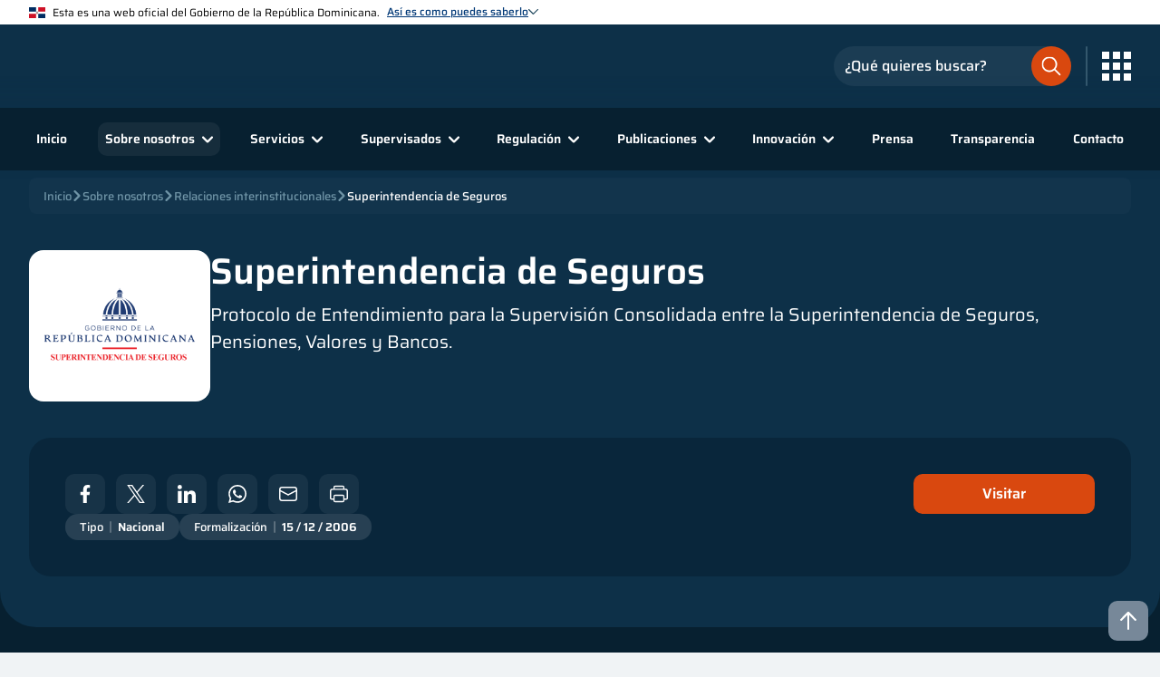

--- FILE ---
content_type: text/html; charset=utf-8
request_url: https://sb.gob.do/sobre-nosotros/relaciones-interinstitucionales/superintendencia-de-seguros/
body_size: 14205
content:


<html lang="es">
<head>
        <title>Superintendencia de Seguros</title>
        <meta name="description" content="Protocolo de Entendimiento para la Supervisi&#xF3;n Consolidada entre la Superintendencia de Seguros, Pensiones, Valores y Bancos.">
        <meta property="og:image" content="/media/fnqpp0wr/apple-touch-icon.png">
    <meta name="viewport" content="width=device-width, initial-scale=1, viewport-fit=cover" />
    <meta name="robots" content="index, follow">
            <link rel="icon" href="/media/ycfbtfz3/favicon.svg">
            <link rel="apple-touch-icon" href="/media/fnqpp0wr/apple-touch-icon.png">
    <link rel="manifest" href="/manifest.json">
    <link href="https://assets.calendly.com/assets/external/widget.css" rel="stylesheet">
    
    
        <link rel="stylesheet" type="text/css" href='/css/main.min.css?v=m7mDVUC1Qf3KRcoE_yIuCCgg0xR7QrA_k7o8tzMrpIg' />
        <link rel="stylesheet" type="text/css" href='/css/inputs.min.css?v=5KH_Tnkd2y5fXHN8_lQHNuAZiaQGLCwxE4PPdl1uU8M' />
        <link rel="stylesheet" type="text/css" href='/css/selects.min.css?v=H-Th-QwGa6J7vmev6l4-U1E5FW6phCg-Yv8zzmjqpA4' />
        <link rel="stylesheet" type="text/css" href='/css/textareas.min.css?v=ZU5Y1_JkCnj10Va_LKKpXWlcfZQsNTYMqAgsAMHmyU0' />
        <link rel="stylesheet" type="text/css" href='/css/checkboxes.min.css?v=oBPhaXBHDFMO4zHr5QodxunInDEQUwc71b5wU-t7bpM' />
        <link rel="stylesheet" type="text/css" href='/css/radioboxes.min.css?v=o1_D4PUSfzTrxlA-5BIMSB-ZVAM4EZI79bhDYqP7PeI' />
        <link rel="stylesheet" type="text/css" href='/css/buttons.min.css?v=UVlJ9q8zKNVpfv1IXOGCpOFqxvSQHl2sogBG3S1U87Y' />
        <link rel="stylesheet" type="text/css" href='/css/file_inputs.min.css?v=r0fFQO28HqCYgXtaOoepw-9OokUXScIfNNPIZ777ccw' />
        <link rel="stylesheet" type="text/css" href='/css/card.min.css?v=VTuZv1YGG9Y-OAmqWQRTvXeNSeCfJDWln_iFGEvN1zQ' />
        <link rel="stylesheet" type="text/css" href='/css/hoverer_icon.min.css?v=NjEkHabe96w4Nb3241u4DAbaCacrPDimxJDm4LRh-ec' />
        <link rel="stylesheet" type="text/css" href="/css/header.min.css?v=hkIITTH3_tJX1ZW-gaDs4naPH6yzffBq1LEZ1OLtL3I" />
        <link rel="stylesheet" type="text/css" href="/css/footer.min.css?v=Up3-N_pivc4khcR0j144kGYz3umraaiosKJx64I06-M" />
        <link rel="stylesheet" type="text/css" href="/css/social_media_icons.min.css?v=8PVq8U7QOK6omD0D-QgNfvNxmoOsEMCigVzQHzdd-5o" />
        <link rel="stylesheet" type="text/css" href="/css/modal.min.css?v=j9in6o5t71BN_-tSxEmhlaIEKmmsXodosu0_3lC9UiI" />
        <link rel="stylesheet" type="text/css" href='/css/breadcrumbs.min.css?v=RHJE-dsbBKjQPUBy_ktNujW15iV8p0HnUXTQwf-Azcc' />
        <link rel="stylesheet" type="text/css" href='/css/rich_text_editor_styles.min.css?v=tT60QQcohI11w1Ej5V07dVPFGQsmrr4Hw3E45VJRc4E' />
        <link rel="stylesheet" type="text/css" href='/css/go_to_top.min.css?v=_9RFqppmjPWZ2OlD-RrEuigaofHuxMdBJJKUORZOXNk' />
        <link rel="stylesheet" type="text/css" media="print" href='/css/print.min.css?v=sXRtqrWFspcTgr-e8FzNPHOlMx2MZaR69gs21-Bk6vc' />
    
    
    
    
        <link rel="stylesheet" type="text/css" href='/css/article_badge.min.css?v=NbFOpJi8rQxQQbwBAx-wDMDNaoZs-Zu1D6-z5UWlamw' />
        <link rel="stylesheet" type="text/css" href='/css/document_info_section.min.css?v=7Mk316Kn4m5AJE69NU0WK3ELFcUWiydpuhiu9Jcef3g' />
        <link rel="stylesheet" type="text/css" href='/css/header_entity_section.min.css?v=sB5pqOnHPXb8SvoYLa4sZ_oUZ9UyF9m8yNuGht211MQ' />
    

<!--google analytics-->
<!-- Google tag (gtag.js) -->
<script async src="https://www.googletagmanager.com/gtag/js?id=G-V0VETDG9VT"></script>
<script>
  window.dataLayer = window.dataLayer || [];
  function gtag(){dataLayer.push(arguments);}
  gtag('js', new Date());

  gtag('config', 'G-V0VETDG9VT');
</script>
<!-- End Google Analytics --></head>
<body>
    <!-- Nav goes here! -->

<header class="header_container">
    <div class="header_gradient"></div>
    <div class="top_header_banner_info__container">
        <div class="banner_header_container">

    <img class="image_flag" title="dominican-flag.svg" src="/media/pxsfirze/dominican-flag.svg" />
            <span>Esta es una web oficial del Gobierno de la Rep&#xFA;blica Dominicana.</span>
            <div class="link_text__and__image_chevron__container" onclick="bannerHeaderChevronClicked(event, true)">
                <span class="link_text_banner">As&#xED; es como puedes saberlo</span>

    <img class="image_chevron" title="Chevron Hover Dark" src="/media/2r4o50k0/chevron_hover_dark.svg" alt="Signo de mayor que azul" />
            </div>
        </div>
            <div class="banner_body_container">
                    <div class="banner_body_card_container">
                        <div class="card_image_container">

    <img title="bank-light.svg" src="/media/w23jtcqg/bank-light.svg" />
                        </div>
                        <div class="card_text_container">
                            <label>Los sitios web oficiales utilizan .gob.do o .gov.do</label>
                            <span>Un sitio .gob.do o .gov.do significa que pertenece a una organizaci&#xF3;n oficial del Estado dominicano.</span>
                        </div>
                    </div>
                    <div class="banner_body_card_container">
                        <div class="card_image_container">

    <img title="padlock-light.svg" src="/media/zbndlrcg/padlock-light.svg" />
                        </div>
                        <div class="card_text_container">
                            <label>Los sitios web oficiales .gob.do o .gov.do seguros utilizan HTTPS </label>
                            <span>Un candado (&#x1F512;) o https:// significa que est&#xE1;s conectado a un sitio seguro dentro de .gob.do o .gov.do. Comparte informaci&#xF3;n confidencial s&#xF3;lo en los sitios seguros de .gob.do o .gov.do.</span>
                        </div>
                    </div>
            </div>
    </div>
    <div class="main_header">
        <div class="main_header_container">
            <div class="main_logo_container">
                        <a href="/" target="_self">

    <img title="Logo Superintendencia De Bancos" src="/media/b25hddi1/logo-superintendencia-de-bancos.svg" alt="Logo Superintendencia De Bancos" />
                        </a>
            </div>
            <div class="search__menu_icon__container">
                <div class="search_input_icon" onclick="headerSearchInputClicked()">

    <img title="search-input-orange.svg" src="/media/gdpjleij/search-input-orange.svg" />
                </div>
                <div class="main_header__search_input_container">
        <div class="search_input_container">
            <div class="input_container dark_bg small_input invert_icon layout_2">
                <input name="searchInput"
                       placeholder="¿Qué quieres buscar?"
                       type="text"
                       id="searchInput" />
                <div class="border"></div>
                <label class="label_text">¿Qué quieres buscar?</label>
                    <div class="icon">

    <img title="search-input-orange.svg" src="/media/gdpjleij/search-input-orange.svg" />

    <img title="search-input-orange.svg" src="/media/gdpjleij/search-input-orange.svg" />
                    </div>
            </div>
        </div>
                </div>
                <span class="icons_btn_divider"></span>
                    <div class="hoverer_icon transparent_to_lg no_anim menu_icon_container big_icon" onclick="headerMenuClicked(event)">

    <img title="Mobile Menu Light" src="/media/e21jdiuy/mobile_menu_light.svg" alt="Icono de menu mobil blanco" />

    <img class="close_icon" title="Close Circle Light" src="/media/uqwftwkh/close-circle-light.svg" alt="Icono de circulo con X dentro, blanco" />
                    </div>
                <div class="menu_icon_container grid_icon" onclick="headerMenuGridClicked(event)">

    <img title="grid-menu-light.svg" src="/media/hiup2s44/grid-menu-light.svg" />
                </div>
                <div class="backdrop_container" onclick="headerMenuGridClicked(event)"></div>
        <div class="external_links__container">
                <div class="external_links_header__container">
                    <span>Enlaces de inter&#xE9;s</span>
                    <div class="external_links_header__image__container" onclick="headerMenuGridClicked(event)">

    <img title="Close Circle Dark" src="/media/kacazt5s/close_circle_dark.svg" alt="Icono de Circulo con X en el medio azul" />
                    </div>
                </div>
            <div class="external_links__slide_down_animation__container">
                <div class="external_links__slide_down__container external_links__slide_down__opened">
                    <div class="external_links__slide_down_header" onclick="openCloseExternalLinkSlideDownHeader(event)">
                        <span>Portales</span>

    <img title="Chevron Down Dark" src="/media/t4skwmbm/chevron-down-dark.svg" alt="Icono de chevron hacia abajo, azul oscuro" />
                    </div>
                        <div class="external_links__slide_down_content_animation__container">
                            <div class="external_links__slide_down_content__container">
                                        <a class="external_links__slide_down_box" href="https://dominicana.gob.do/" target="_blank">
                                                <div class="external_links__slide_down_box__image">

    <img title="Dominicana Gob Do" src="/media/wlbj2qth/dominicana-gob-do.svg" alt="Logo del portal oficial del Estado Dominicano" />

    <img class="hover_img" title="Dominicana Gob Do" src="/media/wlbj2qth/dominicana-gob-do.svg" alt="Logo del portal oficial del Estado Dominicano" />
                                                </div>
                                            <span class="external_links__slide_down_box__footer">Dominicana.gob.do</span>
                                        </a>
                                        <a class="external_links__slide_down_box" href="https://observatorioserviciospublicos.gob.do/" target="_blank">
                                                <div class="external_links__slide_down_box__image">

    <img title="ONCS" src="/media/mjodkg3c/oncs.svg" alt="Logo del Observatorio Nacional de la Calidad de los Servicios P&#xFA;blicos" />

    <img class="hover_img" title="ONCS" src="/media/mjodkg3c/oncs.svg" alt="Logo del Observatorio Nacional de la Calidad de los Servicios P&#xFA;blicos" />
                                                </div>
                                            <span class="external_links__slide_down_box__footer">Observatorio Nacional</span>
                                        </a>
                                        <a class="external_links__slide_down_box" href="https://www.gob.do/" target="_blank">
                                                <div class="external_links__slide_down_box__image">

    <img title="Servicio En Linea RD" src="/media/nlmjxmop/servicio-en-linea-rd.svg" alt="Logo de la Plataforma Servicios en L&#xED;nea RD" />

    <img class="hover_img" title="Servicio En Linea RD" src="/media/nlmjxmop/servicio-en-linea-rd.svg" alt="Logo de la Plataforma Servicios en L&#xED;nea RD" />
                                                </div>
                                            <span class="external_links__slide_down_box__footer">Portal &#xDA;nico de Servicios</span>
                                        </a>
                                        <a class="external_links__slide_down_box" href="https://311.gob.do/" target="_blank">
                                                <div class="external_links__slide_down_box__image">

    <img title="311" src="/media/5snpipst/311.svg" alt="Logo del Sistema Nacional de Atenci&#xF3;n Ciudadana" />

    <img class="hover_img" title="311" src="/media/5snpipst/311.svg" alt="Logo del Sistema Nacional de Atenci&#xF3;n Ciudadana" />
                                                </div>
                                            <span class="external_links__slide_down_box__footer">311</span>
                                        </a>
                                        <a class="external_links__slide_down_box" href="https://911.gob.do/" target="_blank">
                                                <div class="external_links__slide_down_box__image">

    <img title="911" src="/media/kk1jmpvn/911.svg" alt="Logo del 911 Sistema Nacional de Atenci&#xF3;n a Emergencias y Seguridad" />

    <img class="hover_img" title="911" src="/media/kk1jmpvn/911.svg" alt="Logo del 911 Sistema Nacional de Atenci&#xF3;n a Emergencias y Seguridad" />
                                                </div>
                                            <span class="external_links__slide_down_box__footer">911</span>
                                        </a>
                            </div>
                        </div>
                </div>
            </div>
        </div>
            </div>
        </div>
    </div>
    <div class="secondary_header">
        <div class="backdrop_container" onclick="closeHeaderMenuAndSearchInputClicked(event)"></div>
        <div class="secondary_header__search_input_container">
        <div class="search_input_container">
            <div class="input_container dark_bg small_input invert_icon layout_2">
                <input name="searchInput"
                       placeholder="¿Qué quieres buscar?"
                       type="text"
                       id="searchInput" />
                <div class="border"></div>
                <label class="label_text">¿Qué quieres buscar?</label>
                    <div class="icon">

    <img title="search-input-orange.svg" src="/media/gdpjleij/search-input-orange.svg" />

    <img title="search-input-orange.svg" src="/media/gdpjleij/search-input-orange.svg" />
                    </div>
            </div>
        </div>
        </div>
        <div class="secondary_header__links_external_links__container">
        <div class="external_links__container">
                <div class="external_links_header__container" onclick="headerOpenCloseExternalLinks(event)">
                    <span>Enlaces de inter&#xE9;s</span>

    <img title="Chevron Down Dark" src="/media/t4skwmbm/chevron-down-dark.svg" alt="Icono de chevron hacia abajo, azul oscuro" />
                </div>
            <div class="external_links__slide_down_animation__container">
                <div class="external_links__slide_down__container external_links__slide_down__opened">
                    <div class="external_links__slide_down_header" onclick="openCloseExternalLinkSlideDownHeader(event)">
                        <span>Portales</span>

    <img title="Chevron Down Dark" src="/media/t4skwmbm/chevron-down-dark.svg" alt="Icono de chevron hacia abajo, azul oscuro" />
                    </div>
                        <div class="external_links__slide_down_content_animation__container">
                            <div class="external_links__slide_down_content__container">
                                        <a class="external_links__slide_down_box" href="https://dominicana.gob.do/" target="_blank">
                                                <div class="external_links__slide_down_box__image">

    <img title="Dominicana Gob Do" src="/media/wlbj2qth/dominicana-gob-do.svg" alt="Logo del portal oficial del Estado Dominicano" />

    <img class="hover_img" title="Dominicana Gob Do" src="/media/wlbj2qth/dominicana-gob-do.svg" alt="Logo del portal oficial del Estado Dominicano" />
                                                </div>
                                            <span class="external_links__slide_down_box__footer">Dominicana.gob.do</span>
                                        </a>
                                        <a class="external_links__slide_down_box" href="https://observatorioserviciospublicos.gob.do/" target="_blank">
                                                <div class="external_links__slide_down_box__image">

    <img title="ONCS" src="/media/mjodkg3c/oncs.svg" alt="Logo del Observatorio Nacional de la Calidad de los Servicios P&#xFA;blicos" />

    <img class="hover_img" title="ONCS" src="/media/mjodkg3c/oncs.svg" alt="Logo del Observatorio Nacional de la Calidad de los Servicios P&#xFA;blicos" />
                                                </div>
                                            <span class="external_links__slide_down_box__footer">Observatorio Nacional</span>
                                        </a>
                                        <a class="external_links__slide_down_box" href="https://www.gob.do/" target="_blank">
                                                <div class="external_links__slide_down_box__image">

    <img title="Servicio En Linea RD" src="/media/nlmjxmop/servicio-en-linea-rd.svg" alt="Logo de la Plataforma Servicios en L&#xED;nea RD" />

    <img class="hover_img" title="Servicio En Linea RD" src="/media/nlmjxmop/servicio-en-linea-rd.svg" alt="Logo de la Plataforma Servicios en L&#xED;nea RD" />
                                                </div>
                                            <span class="external_links__slide_down_box__footer">Portal &#xDA;nico de Servicios</span>
                                        </a>
                                        <a class="external_links__slide_down_box" href="https://311.gob.do/" target="_blank">
                                                <div class="external_links__slide_down_box__image">

    <img title="311" src="/media/5snpipst/311.svg" alt="Logo del Sistema Nacional de Atenci&#xF3;n Ciudadana" />

    <img class="hover_img" title="311" src="/media/5snpipst/311.svg" alt="Logo del Sistema Nacional de Atenci&#xF3;n Ciudadana" />
                                                </div>
                                            <span class="external_links__slide_down_box__footer">311</span>
                                        </a>
                                        <a class="external_links__slide_down_box" href="https://911.gob.do/" target="_blank">
                                                <div class="external_links__slide_down_box__image">

    <img title="911" src="/media/kk1jmpvn/911.svg" alt="Logo del 911 Sistema Nacional de Atenci&#xF3;n a Emergencias y Seguridad" />

    <img class="hover_img" title="911" src="/media/kk1jmpvn/911.svg" alt="Logo del 911 Sistema Nacional de Atenci&#xF3;n a Emergencias y Seguridad" />
                                                </div>
                                            <span class="external_links__slide_down_box__footer">911</span>
                                        </a>
                            </div>
                        </div>
                </div>
            </div>
        </div>
            <nav class="links_container">
                <div class="option_container">
                    <a href="/">Inicio</a>
                </div>
                    <div class="option_container has_children width6 Sobre_nosotros" onclick="headerOpenSubMenu(event, 'Sobre_nosotros')">
        <div class="slide_mouse_leave_container ">
            <div class="slide_container">
                    <div class="option_container">
                        <a href="/sobre-nosotros/qui&#xE9;nes-somos/">&#xBF;Qui&#xE9;nes somos?</a>
                    </div>
                    <div class="option_container">
                        <a href="/sobre-nosotros/ejes-estrategicos/">Ejes estrat&#xE9;gicos</a>
                    </div>
                    <div class="option_container">
                        <a href="/sobre-nosotros/despacho-del-superintendente/">Despacho del Superintendente</a>
                    </div>
                    <div class="option_container">
                        <a href="/sobre-nosotros/comite-ejecutivo/">Comit&#xE9; ejecutivo</a>
                    </div>
                    <div class="option_container">
                        <a href="/sobre-nosotros/organigrama/">Organigrama</a>
                    </div>
                    <div class="option_container">
                        <a href="/sobre-nosotros/galeria-de-superintendentes/">Galer&#xED;a de Superintendentes</a>
                    </div>
                    <div class="option_container">
                        <a href="/sobre-nosotros/marco-legal/">Marco legal</a>
                    </div>
                    <div class="option_container">
                        <a href="/sobre-nosotros/relaciones-interinstitucionales/">Relaciones interinstitucionales</a>
                    </div>
                    <div class="option_container">
                        <a href="/sobre-nosotros/litigios-vigentes/">Litigios vigentes</a>
                    </div>
                    <div class="option_container">
                        <a href="/sobre-nosotros/sostenibilidad/">Sostenibilidad</a>
                    </div>
                    <div class="option_container">
                        <a href="/sobre-nosotros/preguntas-frecuentes/">Preguntas frecuentes</a>
                    </div>
                    <div class="option_container">
                        <a href="/sobre-nosotros/unete-a-nuestro-equipo/">&#xDA;nete a nuestro equipo</a>
                    </div>
            </div>
        </div>
            <a class="option_click" href="/sobre-nosotros/">
                <span>Sobre nosotros</span>

    <img title="Chevron Hover Light" src="/media/wkhf1fxg/chevron_hover_light.svg" alt="Icono de chevron blanco" />
            </a>
                    </div>
                    <div class="option_container has_children width2 Servicios" onclick="headerOpenSubMenu(event, 'Servicios')">
        <div class="slide_mouse_leave_container ">
            <div class="slide_container">
                    <div class="option_container link_new_tab">
                        <a href="https://prousuario.gob.do/" target="_blank">
                            <span>Atenci&#xF3;n al usuario</span>

    <img title="Link New Tab" src="/media/jx3mmqwb/link_new_tab.svg" alt="Icono de nuevo enlace blanco" />
                        </a>
                    </div>
                    <div class="option_container">
                        <a href="/servicios/certificaciones-legales/">Certificaciones legales</a>
                    </div>
                    <div class="option_container">
                        <a href="/servicios/registro-de-entidades/">Registro de entidades</a>
                    </div>
                    <div class="option_container link_new_tab">
                        <a href="https://escuela.sb.gob.do/" target="_blank">
                            <span>Escuela SB</span>

    <img title="Link New Tab" src="/media/jx3mmqwb/link_new_tab.svg" alt="Icono de nuevo enlace blanco" />
                        </a>
                    </div>
            </div>
        </div>
            <a class="option_click" href="/servicios/">
                <span>Servicios</span>

    <img title="Chevron Hover Light" src="/media/wkhf1fxg/chevron_hover_light.svg" alt="Icono de chevron blanco" />
            </a>
                    </div>
                    <div class="option_container has_children width6 Supervisados" onclick="headerOpenSubMenu(event, 'Supervisados')">
        <div class="slide_mouse_leave_container ">
            <div class="slide_container">
                    <div class="option_container">
                        <a href="/supervisados/entidades-de-intermediacion-financiera/">Entidades de Intermediaci&#xF3;n Financiera</a>
                    </div>
                    <div class="option_container">
                        <a href="/supervisados/entidades-de-intermediacion-cambiaria/">Entidades de Intermediaci&#xF3;n Cambiaria</a>
                    </div>
                    <div class="option_container">
                        <a href="/supervisados/fiduciarias/">Fiduciarias</a>
                    </div>
                    <div class="option_container">
                        <a href="/supervisados/sociedades-de-informacion-crediticia/">Sociedades de Informaci&#xF3;n Crediticia</a>
                    </div>
                    <div class="option_container">
                        <a href="/supervisados/firmas-de-auditores-externos/">Firmas de auditores externos</a>
                    </div>
                    <div class="option_container">
                        <a href="/supervisados/oficinas-de-representacion/">Oficinas de representaci&#xF3;n</a>
                    </div>
                    <div class="option_container">
                        <a href="/supervisados/subagentes/">Subagentes</a>
                    </div>
                    <div class="option_container">
                        <a href="/supervisados/otras-entidades/">Otras entidades</a>
                    </div>
                    <div class="option_container link_new_tab">
                        <a href="https://prousuario.gob.do/consultas/mapa-de-puntos-de-acceso-bancario/" target="_blank">
                            <span>Mapa de puntos de acceso bancario</span>

    <img title="Link New Tab" src="/media/jx3mmqwb/link_new_tab.svg" alt="Icono de nuevo enlace blanco" />
                        </a>
                    </div>
                    <div class="option_container">
                        <a href="/supervisados/prevencion-de-lavado-de-activos/">Prevenci&#xF3;n de lavado de activos</a>
                    </div>
                    <div class="option_container">
                        <a href="/supervisados/sanciones/">Sanciones</a>
                    </div>
            </div>
        </div>
            <a class="option_click" href="/supervisados/">
                <span>Supervisados</span>

    <img title="Chevron Hover Light" src="/media/wkhf1fxg/chevron_hover_light.svg" alt="Icono de chevron blanco" />
            </a>
                    </div>
                    <div class="option_container has_children width6 Regulaci&#xF3;n" onclick="headerOpenSubMenu(event, 'Regulaci&#xF3;n')">
        <div class="slide_mouse_leave_container ">
            <div class="slide_container">
                    <div class="option_container">
                        <a href="/regulacion/compendio-de-leyes-y-reglamentos/">Compendio de leyes y reglamentos</a>
                    </div>
                    <div class="option_container">
                        <a href="/regulacion/informes-regulatorios/">Informes regulatorios</a>
                    </div>
                    <div class="option_container">
                        <a href="/regulacion/normativas-sb/">Normativas SB</a>
                    </div>
                    <div class="option_container">
                        <a href="/regulacion/requerimientos-de-informacion/">Requerimientos de informaci&#xF3;n</a>
                    </div>
                    <div class="option_container">
                        <a href="/regulacion/manual-de-solicitudes/">Manual de solicitudes</a>
                    </div>
                    <div class="option_container">
                        <a href="/regulacion/marco-contable/">Marco contable</a>
                    </div>
                    <div class="option_container">
                        <a href="/regulacion/reglamentos/">Reglamentos</a>
                    </div>
                    <div class="option_container">
                        <a href="/regulacion/leyes/">Leyes</a>
                    </div>
                    <div class="option_container">
                        <a href="/regulacion/marco-de-supervision/">Marco de supervisi&#xF3;n</a>
                    </div>
                    <div class="option_container">
                        <a href="/regulacion/preguntas-frecuentes/">Preguntas frecuentes</a>
                    </div>
                    <div class="option_container">
                        <a href="/regulacion/consultas-publicas/">Consultas p&#xFA;blicas</a>
                    </div>
            </div>
        </div>
            <a class="option_click" href="/regulacion/">
                <span>Regulaci&#xF3;n</span>

    <img title="Chevron Hover Light" src="/media/wkhf1fxg/chevron_hover_light.svg" alt="Icono de chevron blanco" />
            </a>
                    </div>
                    <div class="option_container has_children width4 Publicaciones" onclick="headerOpenSubMenu(event, 'Publicaciones')">
        <div class="slide_mouse_leave_container is_right">
            <div class="slide_container">
                    <div class="option_container link_new_tab">
                        <a href="https://simbad.sb.gob.do/" target="_blank">
                            <span>SIMBAD (Estad&#xED;sticas)</span>

    <img title="Link New Tab" src="/media/jx3mmqwb/link_new_tab.svg" alt="Icono de nuevo enlace blanco" />
                        </a>
                    </div>
                    <div class="option_container">
                        <a href="/publicaciones/publicaciones-tecnicas/">Publicaciones t&#xE9;cnicas</a>
                    </div>
                    <div class="option_container">
                        <a href="/publicaciones/libros-y-revistas/">Libros y revistas</a>
                    </div>
                    <div class="option_container">
                        <a href="/publicaciones/blog-institucional/">Blog institucional</a>
                    </div>
                    <div class="option_container">
                        <a href="/publicaciones/avisos-publicos/">Avisos p&#xFA;blicos</a>
                    </div>
                    <div class="option_container">
                        <a href="/publicaciones/bienes-en-venta/">Bienes en venta</a>
                    </div>
                    <div class="option_container link_new_tab">
                        <a href="https://desarrollador.sb.gob.do/" target="_blank">
                            <span>APIs</span>

    <img title="Link New Tab" src="/media/jx3mmqwb/link_new_tab.svg" alt="Icono de nuevo enlace blanco" />
                        </a>
                    </div>
            </div>
        </div>
            <a class="option_click" href="/publicaciones/">
                <span>Publicaciones</span>

    <img title="Chevron Hover Light" src="/media/wkhf1fxg/chevron_hover_light.svg" alt="Icono de chevron blanco" />
            </a>
                    </div>
                    <div class="option_container has_children width2 Innovaci&#xF3;n" onclick="headerOpenSubMenu(event, 'Innovaci&#xF3;n')">
        <div class="slide_mouse_leave_container is_right">
            <div class="slide_container">
                    <div class="option_container">
                        <a href="/innovacion/innovacion-financiera/">Innovaci&#xF3;n financiera</a>
                    </div>
                    <div class="option_container">
                        <a href="/innovacion/inclusion-financiera/">Inclusi&#xF3;n financiera</a>
                    </div>
                    <div class="option_container">
                        <a href="/innovacion/economia-conductual/">Econom&#xED;a conductual</a>
                    </div>
            </div>
        </div>
            <a class="option_click" href="/innovacion/">
                <span>Innovaci&#xF3;n</span>

    <img title="Chevron Hover Light" src="/media/wkhf1fxg/chevron_hover_light.svg" alt="Icono de chevron blanco" />
            </a>
                    </div>
                    <div class="option_container">
                        <a href="/prensa/">Prensa</a>
                    </div>
                    <div class="option_container">
                        <a href="/transparencia/">Transparencia</a>
                    </div>
                    <div class="option_container">
                        <a href="/contacto/">Contacto</a>
                    </div>
                <div class="social_media_icons_container">
                    
<div class="icons_container">
                <a class="hoverer_icon " href="https://twitter.com/superdebancosrd" target="_blank">
                    <img title="sbweb-twitter" src="/media/ewfdtmgl/x-blue.svg" />
                </a>
                <a class="hoverer_icon " href="https://web.facebook.com/SuperdeBancosRD" target="_blank">
                    <img title="sbweb-facebook" src="/media/qd4ipn1j/facebook_dark.svg" alt="Icono de facebook azul" />
                </a>
                <a class="hoverer_icon " href="https://www.instagram.com/superdebancosrd" target="_blank">
                    <img title="sbweb-instagram" src="/media/xinhl0bq/instagram_dark.svg" alt="Icono de Instagram azul" />
                </a>
                <a class="hoverer_icon " href="https://www.youtube.com/user/SuperdeBancosRD" target="_blank">
                    <img title="sbweb-youtube" src="/media/pkljkvu1/youtube_dark.svg" alt="Icono de youtube azul" />
                </a>
</div>
                </div>
            </nav>
        </div>
    </div>
    
    <div class="breadcrumbs_container">
        <div class="breadcrumbs_scroll_container">
            <div class="breadcrumbs_scroll">
                    <a class="breadcrumbs_link " href="/">
                        Inicio
                    </a>
                        <div class="breadcrumbs_icon_container">

    <img class="breadcrumbs_icon" title="Chevron Light Gray" src="/media/kckch5os/chevron-light-gray.svg" alt="icono de mayor que gris" />
                        </div>
                    <a class="breadcrumbs_link " href="/sobre-nosotros/">
                        Sobre nosotros
                    </a>
                        <div class="breadcrumbs_icon_container">

    <img class="breadcrumbs_icon" title="Chevron Light Gray" src="/media/kckch5os/chevron-light-gray.svg" alt="icono de mayor que gris" />
                        </div>
                    <a class="breadcrumbs_link " href="/sobre-nosotros/relaciones-interinstitucionales/">
                        Relaciones interinstitucionales
                    </a>
                        <div class="breadcrumbs_icon_container">

    <img class="breadcrumbs_icon" title="Chevron Light Gray" src="/media/kckch5os/chevron-light-gray.svg" alt="icono de mayor que gris" />
                        </div>
                    <a class="breadcrumbs_link active" href="/sobre-nosotros/relaciones-interinstitucionales/superintendencia-de-seguros/">
                        Superintendencia de Seguros
                    </a>
            </div>
        </div>
    </div>

</header>
    <!-- Content -->
    <div class="go_to_top_container">
        <div class="go_to_top hoverer_icon no_anim" id="topBtn">

    <img title="Arrow Up" src="/media/syqfcwvs/arrow-up.svg" alt="Icono de flecha hacia arriba blanco " />
        </div>
    </div>
    


<div class="main_layout_reverse">


    <div class="document_info_section bottom_border_radius use_entity_padding">
        <div class="card_container card colorBlue withoutPadding">
            <div class="document_details">
                <div class="details_container">
                    <div class="social_media_share_icon_container">

    <a class="hoverer_icon" href="https://www.facebook.com/sharer/sharer.php?u=/sobre-nosotros/relaciones-interinstitucionales/superintendencia-de-seguros/" target="_blank">

    <img title="Facebook" src="/media/iwcoydnr/facebook_light.svg" alt="Icono de facebook blanco" />
    </a>
    <a class="hoverer_icon" href="https://www.twitter.com/intent/tweet?text=Superintendencia de Seguros&amp;url=/sobre-nosotros/relaciones-interinstitucionales/superintendencia-de-seguros/)" target="_blank">

    <img title="Logo X" src="/media/1othmccy/logo-x.svg" />
    </a>
    <a class="hoverer_icon" href="https://www.linkedin.com/shareArticle?mini=true&amp;url=/sobre-nosotros/relaciones-interinstitucionales/superintendencia-de-seguros/)" target="_blank">

    <img title="Linkedin" src="/media/spoj0sep/linkedin_light.svg" alt="Icono de linkedin blanco" />
    </a>
    <a class="hoverer_icon" href="https://api.whatsapp.com/send?text=/sobre-nosotros/relaciones-interinstitucionales/superintendencia-de-seguros/" data-action="share/whatsapp/share" target="_blank">

    <img title="Whatsapp" src="/media/4msp1rm3/whatsapp_icon_light.svg" alt="Icono de Whatsapp blanco" />
    </a>
    <a class="hoverer_icon" href="mailto:?subject=Superintendencia de Seguros&body=/sobre-nosotros/relaciones-interinstitucionales/superintendencia-de-seguros/">

    <img title="Correo" src="/media/iohni3v0/mail_light.svg" alt="Icono de correo blanco" />
    </a>
    <a class="hoverer_icon" href="javascript:if(window.print)window.print()">

    <img title="Imprimir" src="/media/chlc2pgm/ic_fluent_print_48_regular.svg" alt="Icono de impresi&#xF3;n blanco" />
    </a>
                    </div>
                        <div class="horizontal_divider"></div>
                        <div class="info_action_container">
                            <div class="action_container">
                                <a type="button" class="action three" href="https://www.superseguros.gob.do/" target="_blank">
                                    Visitar
                                </a>
                            </div>
                        </div>
                </div>
                    <div class="horizontal_divider"></div>
                    <div class="tabs_tags_container">
                        <div class="tags_container">

        <div class="article_badge dark_bg">
                <span class="label">Tipo</span>
                <span class="divider"></span>
                <span class="elements">Nacional</span>
        </div>

        <div class="article_badge dark_bg">
                <span class="label">Formalizaci&#xF3;n</span>
                <span class="divider"></span>
                <span class="elements">15 / 12 / 2006</span>
        </div>
                        </div>
                    </div>
                
            
            </div>
        </div>
    </div>


    <div class="header_entity_section  card_padding_bottom">
        <div class="logo_entity_info_assets_info_container is_not_eif">
            <div class="logo_entity_info_container">
                    <div class="logo_container card colorWhite square_logo">

        <img src="/media/llajy44j/superdeseguros-logo.png" />
                    </div>
                <div class="entity_info_container">
                        <label>Superintendencia de Seguros</label>

                        <label class="entity_description">Protocolo de Entendimiento para la Supervisión Consolidada entre la Superintendencia de Seguros, Pensiones, Valores y Bancos.</label>
                </div>
            </div>
        </div>
    </div>
</div>


    <!-- Footer -->

<footer class="footer_container negative_top_margin">
    <div class="secondary_footer_container negative_top_margin small_md_radius">
        <div class="gov_logos__sb_info__container">
            <div class="gov_logos__container">

    <a class="gov_logo" href="https://presidencia.gob.do/" target="_blank">

    <img title="gob-logo.svg" src="/media/pynhmecz/gob-logo.svg" />
    </a>
            </div>
            <div class="gov_logos__divider__sb_info"></div>
            <div class="sb_info__container">
                <div class="sb_info_box">
                    <label>CONÓCENOS</label>
                    <div class="sb_info_box_content">
                        <span>Superintendencia de Bancos de la República Dominicana</span>
                    </div>
                </div>
                <div class="sb_info_box">
                    <label>CONTÁCTANOS</label>
                    <div class="sb_info_box_content">
                        <span><a href="tel:8096858141">(809) 685 - 8141 </a></span>
                        <span><a href="mailto:contacto@prousuario.gob.do">comunicaciones@sb.gob.do</a></span>
                    </div>
                </div>
                <div class="sb_info_box">
                    <label>BÚSCANOS</label>
                    <div class="sb_info_box_content">

    <a href="https://maps.app.goo.gl/g5y4kSDUiVBNsmDr8" target="_blank">Av. M&#xE9;xico N&#xFA;m. 52 esq. Leopoldo Navarro, Gazcue, Santo Domingo, Distrito Nacional</a>
                    </div>
                </div>
                <div class="sb_info_box">
                    <label>INFÓRMATE</label>
                    <div class="sb_info_box_content">

    <a href="/terminos-de-uso/">T&#xE9;rminos de uso</a>

    <a href="/politica-de-privacidad/">Pol&#xED;tica de privacidad</a>

    <a href="/sobre-nosotros/preguntas-frecuentes/">Preguntas frecuentes</a>
                    </div>
                </div>
            </div>
        </div>
        <div class="gov_logo_seals__sb_info__social_media_icons__container">
            <div class="gov_logo_seals__container">
                <div class="gov_logo_seals_header" onclick="govSealsContainerClicked(event)">
                    <div class="gov_logo_seals_title_box">
                        <span>Certificaciones obtenidas</span>

    <img title="Chevron Hover Dark" src="/media/2r4o50k0/chevron_hover_dark.svg" alt="Signo de mayor que azul" />
                    </div>

    <img title="Close Circle Dark" src="/media/kacazt5s/close_circle_dark.svg" alt="Icono de Circulo con X en el medio azul" />
                </div>
                <div class="gov_logo_seals__content">
                    <div class="seal_box">
                            <iframe name="NORTIC A2 2021" src="https://be.nortic.ogtic.gob.do/stampprocesses/stamp/115" frameborder="0" scrolling="no"></iframe>
                            <a class="seal_link" href="http://nortic.ogtic.gob.do/instituciones/SB" target="_blank" title="NORTIC A2 2021"></a>
                    </div>
                    <div class="seal_box">
                            <iframe name="NORTIC A4 2014" src="https://be.nortic.ogtic.gob.do/stampprocesses/stamp/116" frameborder="0" scrolling="no"></iframe>
                            <a class="seal_link" href="http://nortic.ogtic.gob.do/instituciones/SB" target="_blank" title="NORTIC A4 2014"></a>
                    </div>
                    <div class="seal_box">
                            <iframe name="NORTIC E1 2018" src="https://be.nortic.ogtic.gob.do/stampprocesses/stamp/117" frameborder="0" scrolling="no"></iframe>
                            <a class="seal_link" href="http://nortic.ogtic.gob.do/instituciones/SB" target="_blank" title="NORTIC E1 2018"></a>
                    </div>
                    <div class="seal_box">
                            <iframe name="NORTIC A3 2014" src="https://be.nortic.ogtic.gob.do/stampprocesses/stamp/114" frameborder="0" scrolling="no"></iframe>
                            <a class="seal_link" href="http://nortic.ogtic.gob.do/instituciones/SB" target="_blank" title="NORTIC A3 2014"></a>
                    </div>
                    <div class="seal_box">
                            <iframe name="NORTIC A6 2016" src="https://be.nortic.ogtic.gob.do/stampprocesses/stamp/710" frameborder="0" scrolling="no"></iframe>
                            <a class="seal_link" href="http://nortic.ogtic.gob.do/instituciones/SB" target="_blank" title="NORTIC A6 2016"></a>
                    </div>
                    <div class="seal_box">

    <a href="/prensa/sb-recibe-certificacion-que-avala-practicas-de-auditoria-interna-apegadas-a-estandares-internacionales/">

    <img title="Aseguramiento De La Calidad IIA Global" src="/media/vulnl442/aseguramiento-de-la-calidad-iia-global.jpg" alt="Certificaci&#xF3;n de Aseguramiento de la Calidad IIA Global" />
    </a>
                    </div>
                    <div class="seal_box">

    <a href="/prensa/superintendencia-de-bancos-sb-recibe-el-sello-igualando-rd/" target="_blank">

    <img title="Sello Igualando RD Plata" src="/media/knpbwdnw/sello-igualando-plata-01.png" />
    </a>
                    </div>
                    <div class="seal_box">

    <a href="/prensa/superintendencia-de-bancos-recibe-certificacion-sostenibilidad-3rs-en-su-categoria-oro/" target="_blank">

    <img title="Sostenibilidad 3R Nivel Oro CGA-CCC 230601" src="/media/rnjitdrz/30-logo-sello-oro.png" alt="Sello de sostenibilidad 3R Nivel Oro" />
    </a>
                    </div>
                    <div class="seal_box">

    <a href="/prensa/superintendencia-de-bancos-recibe-certificacion-del-sistema-de-gestion-de-seguridad-y-salud-en-el-trabajo/" target="_blank">

    <img title="Trabajo RD-8.png" src="/media/q5peu5gz/trabajo-rd-8.png" />
    </a>
                    </div>
                    <div class="seal_box">

    <a href="https://sb.gob.do/prensa/sb-recibe-certificacion-iso-en-compliance-y-renueva-otras-cuatro-acreditaciones-internacionales/">

    <img title="ISO 9001" src="/media/iabgtkc0/sello-aenor_calidad-blanco.png" />
    </a>
                    </div>
                    <div class="seal_box">

    <a href="https://sb.gob.do/prensa/sb-recibe-certificacion-iso-en-compliance-y-renueva-otras-cuatro-acreditaciones-internacionales/">

    <img title="ISO 22301" src="/media/aj0pi0c4/sello-aenor_continuidad-blanco.png" />
    </a>
                    </div>
                    <div class="seal_box">

    <a href="https://sb.gob.do/prensa/sb-recibe-certificacion-iso-en-compliance-y-renueva-otras-cuatro-acreditaciones-internacionales/">

    <img title="ISO IEC 27001" src="/media/v4qcaaxc/sello-aenor_seguridad-blanco.png" />
    </a>
                    </div>
                    <div class="seal_box">

    <a href="https://sb.gob.do/prensa/sb-recibe-certificacion-iso-en-compliance-y-renueva-otras-cuatro-acreditaciones-internacionales/">

    <img title="ISO 37001" src="/media/qtsfovxt/sello-aenor_antisoborno-blanco.png" />
    </a>
                    </div>
                    <div class="seal_box">

    <a href="https://sb.gob.do/prensa/sb-recibe-certificacion-iso-en-compliance-y-renueva-otras-cuatro-acreditaciones-internacionales/">

    <img title="UNE-ISO 37301" src="/media/lcthzhat/une-iso-37301-gesti&#xF3;n-de-compliance.png" />
    </a>
                    </div>
                </div>
            </div>
            <div class="sb_info__social_media_icons__container">
                <div class="sb_info_text">
                    ©&nbsp;2025&nbsp;<a href="https://www.sb.gob.do/" target="_blank">Superintendencia de Bancos de la República Dominicana</a>. Todos los derechos reservados.
                </div>
                <div class="social_media_icons__container">
                    <span class="follow_text">SÍGUENOS</span>

<div class="icons_container">
                <a class="hoverer_icon  tiny transparent" href="https://twitter.com/superdebancosrd" target="_blank">
                    <img title="sbweb-twitter" src="/media/ewfdtmgl/x-blue.svg" />
                </a>
                <a class="hoverer_icon  tiny transparent" href="https://web.facebook.com/SuperdeBancosRD" target="_blank">
                    <img title="sbweb-facebook" src="/media/qd4ipn1j/facebook_dark.svg" alt="Icono de facebook azul" />
                </a>
                <a class="hoverer_icon  tiny transparent" href="https://www.instagram.com/superdebancosrd" target="_blank">
                    <img title="sbweb-instagram" src="/media/xinhl0bq/instagram_dark.svg" alt="Icono de Instagram azul" />
                </a>
                <a class="hoverer_icon  tiny transparent" href="https://www.youtube.com/user/SuperdeBancosRD" target="_blank">
                    <img title="sbweb-youtube" src="/media/pkljkvu1/youtube_dark.svg" alt="Icono de youtube azul" />
                </a>
</div>                </div>
            </div>
        </div>
    </div>
    <div class="main_footer bottom_border_radius small_md_radius">
        <div class="info_links_container">
            <div class="info_container">
                <span class="footer_title">Suscr&#xED;bete a nuestro bolet&#xED;n</span>
                <span class="footer_sub_title using_richtext_editor"><p>Entérate de las últimas novedades de la Superintendencia de Bancos: Circulares, Reglamentos, Publicaciones técnicas, Blog institucional, avisos públicos, eventos y más.</p></span>
                <div class="form_container">
                    <button class="footer_subscribe_btn three invert_font_color" onclick="openOurModal(event, 'modal')">
<div class="spinner">
    <div class="dot"></div>
    <div class="dot"></div>
    <div class="dot"></div>
</div>                        <span>Suscribirme</span>
                    </button>
                </div>
            </div>
            <div class="links_container">
                    <div class="option_container has_children Sobre_nosotros" onclick="footerOpenOption('Sobre_nosotros')">
                        <div class="option_click">
                            <span>Sobre nosotros</span>

    <img title="Chevron Hover Light" src="/media/wkhf1fxg/chevron_hover_light.svg" alt="Icono de chevron blanco" />
                        </div>
                            <div class="slide_container">
                    <div class="option_container">
                        <a href="/sobre-nosotros/qui&#xE9;nes-somos/">&#xBF;Qui&#xE9;nes somos?</a>
                    </div>
                    <div class="option_container">
                        <a href="/sobre-nosotros/ejes-estrategicos/">Ejes estrat&#xE9;gicos</a>
                    </div>
                    <div class="option_container">
                        <a href="/sobre-nosotros/despacho-del-superintendente/">Despacho del Superintendente</a>
                    </div>
                    <div class="option_container">
                        <a href="/sobre-nosotros/comite-ejecutivo/">Comit&#xE9; ejecutivo</a>
                    </div>
                    <div class="option_container">
                        <a href="/sobre-nosotros/organigrama/">Organigrama</a>
                    </div>
                    <div class="option_container">
                        <a href="/sobre-nosotros/galeria-de-superintendentes/">Galer&#xED;a de Superintendentes</a>
                    </div>
                    <div class="option_container">
                        <a href="/sobre-nosotros/marco-legal/">Marco legal</a>
                    </div>
                    <div class="option_container">
                        <a href="/sobre-nosotros/relaciones-interinstitucionales/">Relaciones interinstitucionales</a>
                    </div>
                    <div class="option_container">
                        <a href="/sobre-nosotros/litigios-vigentes/">Litigios vigentes</a>
                    </div>
                    <div class="option_container">
                        <a href="/sobre-nosotros/sostenibilidad/">Sostenibilidad</a>
                    </div>
                    <div class="option_container">
                        <a href="/sobre-nosotros/preguntas-frecuentes/">Preguntas frecuentes</a>
                    </div>
                    <div class="option_container">
                        <a href="/sobre-nosotros/unete-a-nuestro-equipo/">&#xDA;nete a nuestro equipo</a>
                    </div>
                            </div>
                    </div>
                    <div class="option_container has_children Servicios" onclick="footerOpenOption('Servicios')">
                        <div class="option_click">
                            <span>Servicios</span>

    <img title="Chevron Hover Light" src="/media/wkhf1fxg/chevron_hover_light.svg" alt="Icono de chevron blanco" />
                        </div>
                            <div class="slide_container">
                    <div class="option_container link_new_tab">
                        <a href="https://prousuario.gob.do/" target="_blank" parent-id="3547">
                            <span>Atenci&#xF3;n al usuario</span>

    <img title="Link New Tab" src="/media/jx3mmqwb/link_new_tab.svg" alt="Icono de nuevo enlace blanco" />

    <img class="gray" title="Link New Tab Gray" src="/media/2anj4jva/link_new_tab_gray.svg" alt="icono de nuevo enlace gris" />
                        </a>
                    </div>
                    <div class="option_container">
                        <a href="/servicios/certificaciones-legales/">Certificaciones legales</a>
                    </div>
                    <div class="option_container">
                        <a href="/servicios/registro-de-entidades/">Registro de entidades</a>
                    </div>
                    <div class="option_container link_new_tab">
                        <a href="https://escuela.sb.gob.do/" target="_blank" parent-id="3547">
                            <span>Escuela SB</span>

    <img title="Link New Tab" src="/media/jx3mmqwb/link_new_tab.svg" alt="Icono de nuevo enlace blanco" />

    <img class="gray" title="Link New Tab Gray" src="/media/2anj4jva/link_new_tab_gray.svg" alt="icono de nuevo enlace gris" />
                        </a>
                    </div>
                            </div>
                    </div>
                    <div class="option_container has_children Supervisados" onclick="footerOpenOption('Supervisados')">
                        <div class="option_click">
                            <span>Supervisados</span>

    <img title="Chevron Hover Light" src="/media/wkhf1fxg/chevron_hover_light.svg" alt="Icono de chevron blanco" />
                        </div>
                            <div class="slide_container">
                    <div class="option_container">
                        <a href="/supervisados/entidades-de-intermediacion-financiera/">Entidades de Intermediaci&#xF3;n Financiera</a>
                    </div>
                    <div class="option_container">
                        <a href="/supervisados/entidades-de-intermediacion-cambiaria/">Entidades de Intermediaci&#xF3;n Cambiaria</a>
                    </div>
                    <div class="option_container">
                        <a href="/supervisados/fiduciarias/">Fiduciarias</a>
                    </div>
                    <div class="option_container">
                        <a href="/supervisados/sociedades-de-informacion-crediticia/">Sociedades de Informaci&#xF3;n Crediticia</a>
                    </div>
                    <div class="option_container">
                        <a href="/supervisados/firmas-de-auditores-externos/">Firmas de auditores externos</a>
                    </div>
                    <div class="option_container">
                        <a href="/supervisados/oficinas-de-representacion/">Oficinas de representaci&#xF3;n</a>
                    </div>
                    <div class="option_container">
                        <a href="/supervisados/subagentes/">Subagentes</a>
                    </div>
                    <div class="option_container has_children Otras_entidades" onclick="footerOpenOption('Otras_entidades')">
                        <div class="option_click">
                            <span>Otras entidades</span>

    <img title="Chevron Hover Light" src="/media/wkhf1fxg/chevron_hover_light.svg" alt="Icono de chevron blanco" />
                        </div>
                    </div>
                    <div class="option_container link_new_tab">
                        <a href="https://prousuario.gob.do/consultas/mapa-de-puntos-de-acceso-bancario/" target="_blank" parent-id="2440">
                            <span>Mapa de puntos de acceso bancario</span>

    <img title="Link New Tab" src="/media/jx3mmqwb/link_new_tab.svg" alt="Icono de nuevo enlace blanco" />

    <img class="gray" title="Link New Tab Gray" src="/media/2anj4jva/link_new_tab_gray.svg" alt="icono de nuevo enlace gris" />
                        </a>
                    </div>
                    <div class="option_container">
                        <a href="/supervisados/prevencion-de-lavado-de-activos/">Prevenci&#xF3;n de lavado de activos</a>
                    </div>
                    <div class="option_container">
                        <a href="/supervisados/sanciones/">Sanciones</a>
                    </div>
                            </div>
                    </div>
                    <div class="option_container has_children Regulaci&#xF3;n" onclick="footerOpenOption('Regulaci&#xF3;n')">
                        <div class="option_click">
                            <span>Regulaci&#xF3;n</span>

    <img title="Chevron Hover Light" src="/media/wkhf1fxg/chevron_hover_light.svg" alt="Icono de chevron blanco" />
                        </div>
                            <div class="slide_container">
                    <div class="option_container">
                        <a href="/regulacion/compendio-de-leyes-y-reglamentos/">Compendio de leyes y reglamentos</a>
                    </div>
                    <div class="option_container">
                        <a href="/regulacion/informes-regulatorios/">Informes regulatorios</a>
                    </div>
                    <div class="option_container">
                        <a href="/regulacion/normativas-sb/">Normativas SB</a>
                    </div>
                    <div class="option_container">
                        <a href="/regulacion/requerimientos-de-informacion/">Requerimientos de informaci&#xF3;n</a>
                    </div>
                    <div class="option_container">
                        <a href="/regulacion/manual-de-solicitudes/">Manual de solicitudes</a>
                    </div>
                    <div class="option_container">
                        <a href="/regulacion/marco-contable/">Marco contable</a>
                    </div>
                    <div class="option_container">
                        <a href="/regulacion/reglamentos/">Reglamentos</a>
                    </div>
                    <div class="option_container">
                        <a href="/regulacion/leyes/">Leyes</a>
                    </div>
                    <div class="option_container">
                        <a href="/regulacion/marco-de-supervision/">Marco de supervisi&#xF3;n</a>
                    </div>
                    <div class="option_container">
                        <a href="/regulacion/preguntas-frecuentes/">Preguntas frecuentes</a>
                    </div>
                    <div class="option_container">
                        <a href="/regulacion/consultas-publicas/">Consultas p&#xFA;blicas</a>
                    </div>
                            </div>
                    </div>
                    <div class="option_container has_children Publicaciones" onclick="footerOpenOption('Publicaciones')">
                        <div class="option_click">
                            <span>Publicaciones</span>

    <img title="Chevron Hover Light" src="/media/wkhf1fxg/chevron_hover_light.svg" alt="Icono de chevron blanco" />
                        </div>
                            <div class="slide_container">
                    <div class="option_container link_new_tab">
                        <a href="https://simbad.sb.gob.do/" target="_blank" parent-id="2559">
                            <span>SIMBAD (Estad&#xED;sticas)</span>

    <img title="Link New Tab" src="/media/jx3mmqwb/link_new_tab.svg" alt="Icono de nuevo enlace blanco" />

    <img class="gray" title="Link New Tab Gray" src="/media/2anj4jva/link_new_tab_gray.svg" alt="icono de nuevo enlace gris" />
                        </a>
                    </div>
                    <div class="option_container">
                        <a href="/publicaciones/publicaciones-tecnicas/">Publicaciones t&#xE9;cnicas</a>
                    </div>
                    <div class="option_container">
                        <a href="/publicaciones/libros-y-revistas/">Libros y revistas</a>
                    </div>
                    <div class="option_container">
                        <a href="/publicaciones/blog-institucional/">Blog institucional</a>
                    </div>
                    <div class="option_container">
                        <a href="/publicaciones/avisos-publicos/">Avisos p&#xFA;blicos</a>
                    </div>
                    <div class="option_container">
                        <a href="/publicaciones/bienes-en-venta/">Bienes en venta</a>
                    </div>
                    <div class="option_container link_new_tab">
                        <a href="https://desarrollador.sb.gob.do/" target="_blank" parent-id="2559">
                            <span>APIs</span>

    <img title="Link New Tab" src="/media/jx3mmqwb/link_new_tab.svg" alt="Icono de nuevo enlace blanco" />

    <img class="gray" title="Link New Tab Gray" src="/media/2anj4jva/link_new_tab_gray.svg" alt="icono de nuevo enlace gris" />
                        </a>
                    </div>
                            </div>
                    </div>
                    <div class="option_container has_children Innovaci&#xF3;n" onclick="footerOpenOption('Innovaci&#xF3;n')">
                        <div class="option_click">
                            <span>Innovaci&#xF3;n</span>

    <img title="Chevron Hover Light" src="/media/wkhf1fxg/chevron_hover_light.svg" alt="Icono de chevron blanco" />
                        </div>
                            <div class="slide_container">
                    <div class="option_container">
                        <a href="/innovacion/innovacion-financiera/">Innovaci&#xF3;n financiera</a>
                    </div>
                    <div class="option_container">
                        <a href="/innovacion/inclusion-financiera/">Inclusi&#xF3;n financiera</a>
                    </div>
                    <div class="option_container">
                        <a href="/innovacion/economia-conductual/">Econom&#xED;a conductual</a>
                    </div>
                            </div>
                    </div>
                    <div class="option_container">
                        <a href="/prensa/">Prensa</a>
                    </div>
                    <div class="option_container">
                        <a href="/transparencia/">Transparencia</a>
                    </div>
                    <div class="option_container">
                        <a href="/contacto/">Contacto</a>
                    </div>
            </div>
        </div>
    </div>
</footer>

<div class="subscribe_form_container">


    <div class="modal_container " id="modal">
        <div class="modal_backdrop" onclick="closeOurModal(event, 'modal')"></div>
        <div class="modal_container_card">
            <div class="card card_container colorWhite">
                <div class="title_holder">
                    <span>Suscribete</span>
                    <div class="hoverer_icon" onclick="closeOurModal(event, 'modal')">

    <img title="Close Circle Dark" src="/media/kacazt5s/close_circle_dark.svg" alt="Icono de Circulo con X en el medio azul" />

    <img class="image_hover" title="Close Circle Hover Dark" src="/media/laqlsa21/close_circle_hover_dark.svg" alt="Icono de Circulo con X en el medio relleno de azul" />
                    </div>
                </div>
                    <div class="card colorTransparent body_holder"><form class='form-inline form_container' method='post' id='footerSubscribeForm' action='#'><input name="__RequestVerificationToken" type="hidden" value="CfDJ8EieD-aN-b9Ml5XYndKcVcPoOODUOit15AYIqQzp9bqwtqY-PgwaMI6MAwjlgZBXASzwDqNu0tf3CgX5qMetBCqK5-u3J3saIGK14e16MNYMxXDzolLCOOUJL67wpT_uprI0EYMkTTzwFd548_oubT8" /><input type='hidden' id='footerSiteKey' value=6LdwI-IgAAAAANWZuYkSeD5A_Glu_M5Qwpej9fjM /><input type='hidden' id='successModalTitle' value=¡Éxito! /><input type='hidden' id='errorModalTitle' value=Error... /><div class='footer_email_input input_container light_bg input'><span class='error field-validation-error'>El correo electrónico es requerido</span><input name='FooterEmailAddress'placeholder='Correo electrónico'type='email'id='footerEmailAddress' /><div class='border'></div><label class='label_text'>Correo electrónico</label></div><div class='title_holder'>Temas de interés</div><div class='checkbox_container first'><div class='gray_box mb_10 box_accepted pd_0'><div class='checkbox'><input class='interest_check' type='checkbox' value='Regulacion' checked /> <br/><div class='label'>Regulación</div><span class='checkmark'></span></div></div></div><div class='checkbox_container first'><div class='gray_box mb_10 box_accepted pd_0'><div class='checkbox'><input class='interest_check' type='checkbox' value='ProUsuario' checked /> <br/><div class='label'>Protección al usuario</div><span class='checkmark'></span></div></div></div><div class='checkbox_container first'><div class='gray_box mb_10 box_accepted pd_0'><div class='checkbox'><input class='interest_check' type='checkbox' value='Estudios' checked /> <br/><div class='label'>Estudios económicos</div><span class='checkmark'></span></div></div></div></div>
<button class='footer_subscribe_btn three invert_font_color' type='submit' onclick='closeOurModal(null, modal)'>Enviar</button></form>            </div>
        </div>
    </div>


    <div class="modal_container " id="footerSubscribeFormModalRespond">
        <div class="modal_backdrop" onclick="closeOurModal(event, 'footerSubscribeFormModalRespond')"></div>
        <div class="modal_container_card">
            <div class="card card_container colorWhite">
                <div class="title_holder">
                    <span><div class="footer_subscribe_form_modal_title success"><span>¡Éxito!</span><span>Error...</span></div></span>
                    <div class="hoverer_icon" onclick="closeOurModal(event, 'footerSubscribeFormModalRespond')">

    <img title="Close Circle Dark" src="/media/kacazt5s/close_circle_dark.svg" alt="Icono de Circulo con X en el medio azul" />

    <img class="image_hover" title="Close Circle Hover Dark" src="/media/laqlsa21/close_circle_hover_dark.svg" alt="Icono de Circulo con X en el medio relleno de azul" />
                    </div>
                </div>
                    <div class="card colorTransparent body_holder"><div class="footer_subscribe_form_modal_msg success"><span>Muchas gracias por suscribirte a nuestro boletín, pronto estaremos enviando contenido a tu correo electrónico relacionado a los temas de interés que seleccionaste.</span><span>Ha sucedido un error... favor de volver a intentar.</span></div></div>
            </div>
        </div>
    </div>
</div>
    <script src="https://assets.calendly.com/assets/external/widget.js" type="text/javascript" async></script>
    
    
        <script type="application/javascript" src='/scripts/jquery-3.6.0.min.js?v=a0fRFn2SfQjwVX8W5AGqYEPsHWfeHi3ep9i7dLn7-t8'></script>
        <script type="application/javascript" src='/scripts/jquery.inputmask.min.js?v=EKOK3wOVTPbOhN1l02phacDvdv2-cHFWpZcJve_8q8Y'></script>
        <script type="application/javascript" src='/scripts/jquery.breakpoints.min.js?v=4JGxqyq9iNpqpFRHk4iRCJHlYyBd9rwKVYURhKYzR5c'></script>
        <script type="application/javascript" src='/scripts/jquery.validate.min.js?v=f02UJHA1c22H5jLVI2nLHhSYyen93IZOLdJI9HbIZWY'></script>
        <script type="application/javascript" src='/scripts/jquery.validate.unobtrusive.min.js?v=xdP9soL46fMNE_xvbmCyGq-goVfjFFSyT6FB0qVRpFA'></script>
        <script type="application/javascript" src='/scripts/helper_funtions.es5.min.js?v=qFJarntssIGa3YT6n95LLq_43sg2udkGSp6AwjY6o0g'></script>
        <script type="application/javascript" src='/scripts/header.es5.min.js?v=bheptR9pPH7sVKn9QTUBRQTbsX0craQob9_aNwdd02Y'></script>
        <script type="application/javascript" src='/scripts/footer.es5.min.js?v=NlPTZdqZkCP6--xthb90ImyMbJUle6y00HGMMjamwf4'></script>
        <script type="application/javascript" src='/scripts/checkboxes.es5.min.js?v=LY8vRjmUHbv1Ei2lLcLrc9YBoCKLxytKfwBXNLTR2HQ'></script>
        <script type="application/javascript" src='/scripts/radioboxes.es5.min.js?v=7cYNKn27V6aY7I7hr6YqsmOfZRUHIpPYIeD9tM8ZOMY'></script>
        <script type="application/javascript" src='/scripts/file_inputs.es5.min.js?v=YErL4IqOn45hBmX_VPgF59K62EEs80JDb08-1r26bMQ'></script>
        <script type="application/javascript" src='/scripts/modal.es5.min.js?v=7zfoo3wJL87Wy1zpuEQrZsTjwIhBncHtYG_vNrUTAfw'></script>
        <script type="application/javascript" src='/scripts/jquery_drag_scroll.min.js?v=c9Nm5vIR6uYp6tvl-OkZQeMdCYeHkv3LuB1CtzptZes'></script>
        <script type="application/javascript" src='/scripts/breadcrumbs.es5.min.js?v=_D59EFKp0n_zQfm1owmhlQfxbQTpTt_cVFjGSRi8xzM'></script>
        <script type="application/javascript" src='/scripts/go_to_top.es5.min.js?v=OJ9O87wzrVS5BcDf6R80CKmuJxraYokVrGmmkwh0xLA'></script>
    
    
    
    
    
        <script type="application/javascript" src='/scripts/document_details_section.es5.min.js?v=zS11BvU9hw35rg0g11It48YSqLHkaMhypE8skKtO0fE'></script>
    

    <script src="https://www.google.com/recaptcha/api.js?render=6LdwI-IgAAAAANWZuYkSeD5A_Glu_M5Qwpej9fjM"></script>
<!-- Userway plugin -->
<script>(function(d){var s = d.createElement("script");s.setAttribute("data-account", "BnfoJNxSdW");s.setAttribute("src", "https://cdn.userway.org/widget.js");(d.body || d.head).appendChild(s);})(document)</script><noscript>Please ensure Javascript is enabled for purposes of <a href="https://userway.org">website accessibility</a></noscript></body>
</html>


--- FILE ---
content_type: text/html; charset=utf-8
request_url: https://www.google.com/recaptcha/api2/anchor?ar=1&k=6LdwI-IgAAAAANWZuYkSeD5A_Glu_M5Qwpej9fjM&co=aHR0cHM6Ly9zYi5nb2IuZG86NDQz&hl=en&v=7gg7H51Q-naNfhmCP3_R47ho&size=invisible&anchor-ms=20000&execute-ms=30000&cb=8552lqrbyiwk
body_size: 48274
content:
<!DOCTYPE HTML><html dir="ltr" lang="en"><head><meta http-equiv="Content-Type" content="text/html; charset=UTF-8">
<meta http-equiv="X-UA-Compatible" content="IE=edge">
<title>reCAPTCHA</title>
<style type="text/css">
/* cyrillic-ext */
@font-face {
  font-family: 'Roboto';
  font-style: normal;
  font-weight: 400;
  font-stretch: 100%;
  src: url(//fonts.gstatic.com/s/roboto/v48/KFO7CnqEu92Fr1ME7kSn66aGLdTylUAMa3GUBHMdazTgWw.woff2) format('woff2');
  unicode-range: U+0460-052F, U+1C80-1C8A, U+20B4, U+2DE0-2DFF, U+A640-A69F, U+FE2E-FE2F;
}
/* cyrillic */
@font-face {
  font-family: 'Roboto';
  font-style: normal;
  font-weight: 400;
  font-stretch: 100%;
  src: url(//fonts.gstatic.com/s/roboto/v48/KFO7CnqEu92Fr1ME7kSn66aGLdTylUAMa3iUBHMdazTgWw.woff2) format('woff2');
  unicode-range: U+0301, U+0400-045F, U+0490-0491, U+04B0-04B1, U+2116;
}
/* greek-ext */
@font-face {
  font-family: 'Roboto';
  font-style: normal;
  font-weight: 400;
  font-stretch: 100%;
  src: url(//fonts.gstatic.com/s/roboto/v48/KFO7CnqEu92Fr1ME7kSn66aGLdTylUAMa3CUBHMdazTgWw.woff2) format('woff2');
  unicode-range: U+1F00-1FFF;
}
/* greek */
@font-face {
  font-family: 'Roboto';
  font-style: normal;
  font-weight: 400;
  font-stretch: 100%;
  src: url(//fonts.gstatic.com/s/roboto/v48/KFO7CnqEu92Fr1ME7kSn66aGLdTylUAMa3-UBHMdazTgWw.woff2) format('woff2');
  unicode-range: U+0370-0377, U+037A-037F, U+0384-038A, U+038C, U+038E-03A1, U+03A3-03FF;
}
/* math */
@font-face {
  font-family: 'Roboto';
  font-style: normal;
  font-weight: 400;
  font-stretch: 100%;
  src: url(//fonts.gstatic.com/s/roboto/v48/KFO7CnqEu92Fr1ME7kSn66aGLdTylUAMawCUBHMdazTgWw.woff2) format('woff2');
  unicode-range: U+0302-0303, U+0305, U+0307-0308, U+0310, U+0312, U+0315, U+031A, U+0326-0327, U+032C, U+032F-0330, U+0332-0333, U+0338, U+033A, U+0346, U+034D, U+0391-03A1, U+03A3-03A9, U+03B1-03C9, U+03D1, U+03D5-03D6, U+03F0-03F1, U+03F4-03F5, U+2016-2017, U+2034-2038, U+203C, U+2040, U+2043, U+2047, U+2050, U+2057, U+205F, U+2070-2071, U+2074-208E, U+2090-209C, U+20D0-20DC, U+20E1, U+20E5-20EF, U+2100-2112, U+2114-2115, U+2117-2121, U+2123-214F, U+2190, U+2192, U+2194-21AE, U+21B0-21E5, U+21F1-21F2, U+21F4-2211, U+2213-2214, U+2216-22FF, U+2308-230B, U+2310, U+2319, U+231C-2321, U+2336-237A, U+237C, U+2395, U+239B-23B7, U+23D0, U+23DC-23E1, U+2474-2475, U+25AF, U+25B3, U+25B7, U+25BD, U+25C1, U+25CA, U+25CC, U+25FB, U+266D-266F, U+27C0-27FF, U+2900-2AFF, U+2B0E-2B11, U+2B30-2B4C, U+2BFE, U+3030, U+FF5B, U+FF5D, U+1D400-1D7FF, U+1EE00-1EEFF;
}
/* symbols */
@font-face {
  font-family: 'Roboto';
  font-style: normal;
  font-weight: 400;
  font-stretch: 100%;
  src: url(//fonts.gstatic.com/s/roboto/v48/KFO7CnqEu92Fr1ME7kSn66aGLdTylUAMaxKUBHMdazTgWw.woff2) format('woff2');
  unicode-range: U+0001-000C, U+000E-001F, U+007F-009F, U+20DD-20E0, U+20E2-20E4, U+2150-218F, U+2190, U+2192, U+2194-2199, U+21AF, U+21E6-21F0, U+21F3, U+2218-2219, U+2299, U+22C4-22C6, U+2300-243F, U+2440-244A, U+2460-24FF, U+25A0-27BF, U+2800-28FF, U+2921-2922, U+2981, U+29BF, U+29EB, U+2B00-2BFF, U+4DC0-4DFF, U+FFF9-FFFB, U+10140-1018E, U+10190-1019C, U+101A0, U+101D0-101FD, U+102E0-102FB, U+10E60-10E7E, U+1D2C0-1D2D3, U+1D2E0-1D37F, U+1F000-1F0FF, U+1F100-1F1AD, U+1F1E6-1F1FF, U+1F30D-1F30F, U+1F315, U+1F31C, U+1F31E, U+1F320-1F32C, U+1F336, U+1F378, U+1F37D, U+1F382, U+1F393-1F39F, U+1F3A7-1F3A8, U+1F3AC-1F3AF, U+1F3C2, U+1F3C4-1F3C6, U+1F3CA-1F3CE, U+1F3D4-1F3E0, U+1F3ED, U+1F3F1-1F3F3, U+1F3F5-1F3F7, U+1F408, U+1F415, U+1F41F, U+1F426, U+1F43F, U+1F441-1F442, U+1F444, U+1F446-1F449, U+1F44C-1F44E, U+1F453, U+1F46A, U+1F47D, U+1F4A3, U+1F4B0, U+1F4B3, U+1F4B9, U+1F4BB, U+1F4BF, U+1F4C8-1F4CB, U+1F4D6, U+1F4DA, U+1F4DF, U+1F4E3-1F4E6, U+1F4EA-1F4ED, U+1F4F7, U+1F4F9-1F4FB, U+1F4FD-1F4FE, U+1F503, U+1F507-1F50B, U+1F50D, U+1F512-1F513, U+1F53E-1F54A, U+1F54F-1F5FA, U+1F610, U+1F650-1F67F, U+1F687, U+1F68D, U+1F691, U+1F694, U+1F698, U+1F6AD, U+1F6B2, U+1F6B9-1F6BA, U+1F6BC, U+1F6C6-1F6CF, U+1F6D3-1F6D7, U+1F6E0-1F6EA, U+1F6F0-1F6F3, U+1F6F7-1F6FC, U+1F700-1F7FF, U+1F800-1F80B, U+1F810-1F847, U+1F850-1F859, U+1F860-1F887, U+1F890-1F8AD, U+1F8B0-1F8BB, U+1F8C0-1F8C1, U+1F900-1F90B, U+1F93B, U+1F946, U+1F984, U+1F996, U+1F9E9, U+1FA00-1FA6F, U+1FA70-1FA7C, U+1FA80-1FA89, U+1FA8F-1FAC6, U+1FACE-1FADC, U+1FADF-1FAE9, U+1FAF0-1FAF8, U+1FB00-1FBFF;
}
/* vietnamese */
@font-face {
  font-family: 'Roboto';
  font-style: normal;
  font-weight: 400;
  font-stretch: 100%;
  src: url(//fonts.gstatic.com/s/roboto/v48/KFO7CnqEu92Fr1ME7kSn66aGLdTylUAMa3OUBHMdazTgWw.woff2) format('woff2');
  unicode-range: U+0102-0103, U+0110-0111, U+0128-0129, U+0168-0169, U+01A0-01A1, U+01AF-01B0, U+0300-0301, U+0303-0304, U+0308-0309, U+0323, U+0329, U+1EA0-1EF9, U+20AB;
}
/* latin-ext */
@font-face {
  font-family: 'Roboto';
  font-style: normal;
  font-weight: 400;
  font-stretch: 100%;
  src: url(//fonts.gstatic.com/s/roboto/v48/KFO7CnqEu92Fr1ME7kSn66aGLdTylUAMa3KUBHMdazTgWw.woff2) format('woff2');
  unicode-range: U+0100-02BA, U+02BD-02C5, U+02C7-02CC, U+02CE-02D7, U+02DD-02FF, U+0304, U+0308, U+0329, U+1D00-1DBF, U+1E00-1E9F, U+1EF2-1EFF, U+2020, U+20A0-20AB, U+20AD-20C0, U+2113, U+2C60-2C7F, U+A720-A7FF;
}
/* latin */
@font-face {
  font-family: 'Roboto';
  font-style: normal;
  font-weight: 400;
  font-stretch: 100%;
  src: url(//fonts.gstatic.com/s/roboto/v48/KFO7CnqEu92Fr1ME7kSn66aGLdTylUAMa3yUBHMdazQ.woff2) format('woff2');
  unicode-range: U+0000-00FF, U+0131, U+0152-0153, U+02BB-02BC, U+02C6, U+02DA, U+02DC, U+0304, U+0308, U+0329, U+2000-206F, U+20AC, U+2122, U+2191, U+2193, U+2212, U+2215, U+FEFF, U+FFFD;
}
/* cyrillic-ext */
@font-face {
  font-family: 'Roboto';
  font-style: normal;
  font-weight: 500;
  font-stretch: 100%;
  src: url(//fonts.gstatic.com/s/roboto/v48/KFO7CnqEu92Fr1ME7kSn66aGLdTylUAMa3GUBHMdazTgWw.woff2) format('woff2');
  unicode-range: U+0460-052F, U+1C80-1C8A, U+20B4, U+2DE0-2DFF, U+A640-A69F, U+FE2E-FE2F;
}
/* cyrillic */
@font-face {
  font-family: 'Roboto';
  font-style: normal;
  font-weight: 500;
  font-stretch: 100%;
  src: url(//fonts.gstatic.com/s/roboto/v48/KFO7CnqEu92Fr1ME7kSn66aGLdTylUAMa3iUBHMdazTgWw.woff2) format('woff2');
  unicode-range: U+0301, U+0400-045F, U+0490-0491, U+04B0-04B1, U+2116;
}
/* greek-ext */
@font-face {
  font-family: 'Roboto';
  font-style: normal;
  font-weight: 500;
  font-stretch: 100%;
  src: url(//fonts.gstatic.com/s/roboto/v48/KFO7CnqEu92Fr1ME7kSn66aGLdTylUAMa3CUBHMdazTgWw.woff2) format('woff2');
  unicode-range: U+1F00-1FFF;
}
/* greek */
@font-face {
  font-family: 'Roboto';
  font-style: normal;
  font-weight: 500;
  font-stretch: 100%;
  src: url(//fonts.gstatic.com/s/roboto/v48/KFO7CnqEu92Fr1ME7kSn66aGLdTylUAMa3-UBHMdazTgWw.woff2) format('woff2');
  unicode-range: U+0370-0377, U+037A-037F, U+0384-038A, U+038C, U+038E-03A1, U+03A3-03FF;
}
/* math */
@font-face {
  font-family: 'Roboto';
  font-style: normal;
  font-weight: 500;
  font-stretch: 100%;
  src: url(//fonts.gstatic.com/s/roboto/v48/KFO7CnqEu92Fr1ME7kSn66aGLdTylUAMawCUBHMdazTgWw.woff2) format('woff2');
  unicode-range: U+0302-0303, U+0305, U+0307-0308, U+0310, U+0312, U+0315, U+031A, U+0326-0327, U+032C, U+032F-0330, U+0332-0333, U+0338, U+033A, U+0346, U+034D, U+0391-03A1, U+03A3-03A9, U+03B1-03C9, U+03D1, U+03D5-03D6, U+03F0-03F1, U+03F4-03F5, U+2016-2017, U+2034-2038, U+203C, U+2040, U+2043, U+2047, U+2050, U+2057, U+205F, U+2070-2071, U+2074-208E, U+2090-209C, U+20D0-20DC, U+20E1, U+20E5-20EF, U+2100-2112, U+2114-2115, U+2117-2121, U+2123-214F, U+2190, U+2192, U+2194-21AE, U+21B0-21E5, U+21F1-21F2, U+21F4-2211, U+2213-2214, U+2216-22FF, U+2308-230B, U+2310, U+2319, U+231C-2321, U+2336-237A, U+237C, U+2395, U+239B-23B7, U+23D0, U+23DC-23E1, U+2474-2475, U+25AF, U+25B3, U+25B7, U+25BD, U+25C1, U+25CA, U+25CC, U+25FB, U+266D-266F, U+27C0-27FF, U+2900-2AFF, U+2B0E-2B11, U+2B30-2B4C, U+2BFE, U+3030, U+FF5B, U+FF5D, U+1D400-1D7FF, U+1EE00-1EEFF;
}
/* symbols */
@font-face {
  font-family: 'Roboto';
  font-style: normal;
  font-weight: 500;
  font-stretch: 100%;
  src: url(//fonts.gstatic.com/s/roboto/v48/KFO7CnqEu92Fr1ME7kSn66aGLdTylUAMaxKUBHMdazTgWw.woff2) format('woff2');
  unicode-range: U+0001-000C, U+000E-001F, U+007F-009F, U+20DD-20E0, U+20E2-20E4, U+2150-218F, U+2190, U+2192, U+2194-2199, U+21AF, U+21E6-21F0, U+21F3, U+2218-2219, U+2299, U+22C4-22C6, U+2300-243F, U+2440-244A, U+2460-24FF, U+25A0-27BF, U+2800-28FF, U+2921-2922, U+2981, U+29BF, U+29EB, U+2B00-2BFF, U+4DC0-4DFF, U+FFF9-FFFB, U+10140-1018E, U+10190-1019C, U+101A0, U+101D0-101FD, U+102E0-102FB, U+10E60-10E7E, U+1D2C0-1D2D3, U+1D2E0-1D37F, U+1F000-1F0FF, U+1F100-1F1AD, U+1F1E6-1F1FF, U+1F30D-1F30F, U+1F315, U+1F31C, U+1F31E, U+1F320-1F32C, U+1F336, U+1F378, U+1F37D, U+1F382, U+1F393-1F39F, U+1F3A7-1F3A8, U+1F3AC-1F3AF, U+1F3C2, U+1F3C4-1F3C6, U+1F3CA-1F3CE, U+1F3D4-1F3E0, U+1F3ED, U+1F3F1-1F3F3, U+1F3F5-1F3F7, U+1F408, U+1F415, U+1F41F, U+1F426, U+1F43F, U+1F441-1F442, U+1F444, U+1F446-1F449, U+1F44C-1F44E, U+1F453, U+1F46A, U+1F47D, U+1F4A3, U+1F4B0, U+1F4B3, U+1F4B9, U+1F4BB, U+1F4BF, U+1F4C8-1F4CB, U+1F4D6, U+1F4DA, U+1F4DF, U+1F4E3-1F4E6, U+1F4EA-1F4ED, U+1F4F7, U+1F4F9-1F4FB, U+1F4FD-1F4FE, U+1F503, U+1F507-1F50B, U+1F50D, U+1F512-1F513, U+1F53E-1F54A, U+1F54F-1F5FA, U+1F610, U+1F650-1F67F, U+1F687, U+1F68D, U+1F691, U+1F694, U+1F698, U+1F6AD, U+1F6B2, U+1F6B9-1F6BA, U+1F6BC, U+1F6C6-1F6CF, U+1F6D3-1F6D7, U+1F6E0-1F6EA, U+1F6F0-1F6F3, U+1F6F7-1F6FC, U+1F700-1F7FF, U+1F800-1F80B, U+1F810-1F847, U+1F850-1F859, U+1F860-1F887, U+1F890-1F8AD, U+1F8B0-1F8BB, U+1F8C0-1F8C1, U+1F900-1F90B, U+1F93B, U+1F946, U+1F984, U+1F996, U+1F9E9, U+1FA00-1FA6F, U+1FA70-1FA7C, U+1FA80-1FA89, U+1FA8F-1FAC6, U+1FACE-1FADC, U+1FADF-1FAE9, U+1FAF0-1FAF8, U+1FB00-1FBFF;
}
/* vietnamese */
@font-face {
  font-family: 'Roboto';
  font-style: normal;
  font-weight: 500;
  font-stretch: 100%;
  src: url(//fonts.gstatic.com/s/roboto/v48/KFO7CnqEu92Fr1ME7kSn66aGLdTylUAMa3OUBHMdazTgWw.woff2) format('woff2');
  unicode-range: U+0102-0103, U+0110-0111, U+0128-0129, U+0168-0169, U+01A0-01A1, U+01AF-01B0, U+0300-0301, U+0303-0304, U+0308-0309, U+0323, U+0329, U+1EA0-1EF9, U+20AB;
}
/* latin-ext */
@font-face {
  font-family: 'Roboto';
  font-style: normal;
  font-weight: 500;
  font-stretch: 100%;
  src: url(//fonts.gstatic.com/s/roboto/v48/KFO7CnqEu92Fr1ME7kSn66aGLdTylUAMa3KUBHMdazTgWw.woff2) format('woff2');
  unicode-range: U+0100-02BA, U+02BD-02C5, U+02C7-02CC, U+02CE-02D7, U+02DD-02FF, U+0304, U+0308, U+0329, U+1D00-1DBF, U+1E00-1E9F, U+1EF2-1EFF, U+2020, U+20A0-20AB, U+20AD-20C0, U+2113, U+2C60-2C7F, U+A720-A7FF;
}
/* latin */
@font-face {
  font-family: 'Roboto';
  font-style: normal;
  font-weight: 500;
  font-stretch: 100%;
  src: url(//fonts.gstatic.com/s/roboto/v48/KFO7CnqEu92Fr1ME7kSn66aGLdTylUAMa3yUBHMdazQ.woff2) format('woff2');
  unicode-range: U+0000-00FF, U+0131, U+0152-0153, U+02BB-02BC, U+02C6, U+02DA, U+02DC, U+0304, U+0308, U+0329, U+2000-206F, U+20AC, U+2122, U+2191, U+2193, U+2212, U+2215, U+FEFF, U+FFFD;
}
/* cyrillic-ext */
@font-face {
  font-family: 'Roboto';
  font-style: normal;
  font-weight: 900;
  font-stretch: 100%;
  src: url(//fonts.gstatic.com/s/roboto/v48/KFO7CnqEu92Fr1ME7kSn66aGLdTylUAMa3GUBHMdazTgWw.woff2) format('woff2');
  unicode-range: U+0460-052F, U+1C80-1C8A, U+20B4, U+2DE0-2DFF, U+A640-A69F, U+FE2E-FE2F;
}
/* cyrillic */
@font-face {
  font-family: 'Roboto';
  font-style: normal;
  font-weight: 900;
  font-stretch: 100%;
  src: url(//fonts.gstatic.com/s/roboto/v48/KFO7CnqEu92Fr1ME7kSn66aGLdTylUAMa3iUBHMdazTgWw.woff2) format('woff2');
  unicode-range: U+0301, U+0400-045F, U+0490-0491, U+04B0-04B1, U+2116;
}
/* greek-ext */
@font-face {
  font-family: 'Roboto';
  font-style: normal;
  font-weight: 900;
  font-stretch: 100%;
  src: url(//fonts.gstatic.com/s/roboto/v48/KFO7CnqEu92Fr1ME7kSn66aGLdTylUAMa3CUBHMdazTgWw.woff2) format('woff2');
  unicode-range: U+1F00-1FFF;
}
/* greek */
@font-face {
  font-family: 'Roboto';
  font-style: normal;
  font-weight: 900;
  font-stretch: 100%;
  src: url(//fonts.gstatic.com/s/roboto/v48/KFO7CnqEu92Fr1ME7kSn66aGLdTylUAMa3-UBHMdazTgWw.woff2) format('woff2');
  unicode-range: U+0370-0377, U+037A-037F, U+0384-038A, U+038C, U+038E-03A1, U+03A3-03FF;
}
/* math */
@font-face {
  font-family: 'Roboto';
  font-style: normal;
  font-weight: 900;
  font-stretch: 100%;
  src: url(//fonts.gstatic.com/s/roboto/v48/KFO7CnqEu92Fr1ME7kSn66aGLdTylUAMawCUBHMdazTgWw.woff2) format('woff2');
  unicode-range: U+0302-0303, U+0305, U+0307-0308, U+0310, U+0312, U+0315, U+031A, U+0326-0327, U+032C, U+032F-0330, U+0332-0333, U+0338, U+033A, U+0346, U+034D, U+0391-03A1, U+03A3-03A9, U+03B1-03C9, U+03D1, U+03D5-03D6, U+03F0-03F1, U+03F4-03F5, U+2016-2017, U+2034-2038, U+203C, U+2040, U+2043, U+2047, U+2050, U+2057, U+205F, U+2070-2071, U+2074-208E, U+2090-209C, U+20D0-20DC, U+20E1, U+20E5-20EF, U+2100-2112, U+2114-2115, U+2117-2121, U+2123-214F, U+2190, U+2192, U+2194-21AE, U+21B0-21E5, U+21F1-21F2, U+21F4-2211, U+2213-2214, U+2216-22FF, U+2308-230B, U+2310, U+2319, U+231C-2321, U+2336-237A, U+237C, U+2395, U+239B-23B7, U+23D0, U+23DC-23E1, U+2474-2475, U+25AF, U+25B3, U+25B7, U+25BD, U+25C1, U+25CA, U+25CC, U+25FB, U+266D-266F, U+27C0-27FF, U+2900-2AFF, U+2B0E-2B11, U+2B30-2B4C, U+2BFE, U+3030, U+FF5B, U+FF5D, U+1D400-1D7FF, U+1EE00-1EEFF;
}
/* symbols */
@font-face {
  font-family: 'Roboto';
  font-style: normal;
  font-weight: 900;
  font-stretch: 100%;
  src: url(//fonts.gstatic.com/s/roboto/v48/KFO7CnqEu92Fr1ME7kSn66aGLdTylUAMaxKUBHMdazTgWw.woff2) format('woff2');
  unicode-range: U+0001-000C, U+000E-001F, U+007F-009F, U+20DD-20E0, U+20E2-20E4, U+2150-218F, U+2190, U+2192, U+2194-2199, U+21AF, U+21E6-21F0, U+21F3, U+2218-2219, U+2299, U+22C4-22C6, U+2300-243F, U+2440-244A, U+2460-24FF, U+25A0-27BF, U+2800-28FF, U+2921-2922, U+2981, U+29BF, U+29EB, U+2B00-2BFF, U+4DC0-4DFF, U+FFF9-FFFB, U+10140-1018E, U+10190-1019C, U+101A0, U+101D0-101FD, U+102E0-102FB, U+10E60-10E7E, U+1D2C0-1D2D3, U+1D2E0-1D37F, U+1F000-1F0FF, U+1F100-1F1AD, U+1F1E6-1F1FF, U+1F30D-1F30F, U+1F315, U+1F31C, U+1F31E, U+1F320-1F32C, U+1F336, U+1F378, U+1F37D, U+1F382, U+1F393-1F39F, U+1F3A7-1F3A8, U+1F3AC-1F3AF, U+1F3C2, U+1F3C4-1F3C6, U+1F3CA-1F3CE, U+1F3D4-1F3E0, U+1F3ED, U+1F3F1-1F3F3, U+1F3F5-1F3F7, U+1F408, U+1F415, U+1F41F, U+1F426, U+1F43F, U+1F441-1F442, U+1F444, U+1F446-1F449, U+1F44C-1F44E, U+1F453, U+1F46A, U+1F47D, U+1F4A3, U+1F4B0, U+1F4B3, U+1F4B9, U+1F4BB, U+1F4BF, U+1F4C8-1F4CB, U+1F4D6, U+1F4DA, U+1F4DF, U+1F4E3-1F4E6, U+1F4EA-1F4ED, U+1F4F7, U+1F4F9-1F4FB, U+1F4FD-1F4FE, U+1F503, U+1F507-1F50B, U+1F50D, U+1F512-1F513, U+1F53E-1F54A, U+1F54F-1F5FA, U+1F610, U+1F650-1F67F, U+1F687, U+1F68D, U+1F691, U+1F694, U+1F698, U+1F6AD, U+1F6B2, U+1F6B9-1F6BA, U+1F6BC, U+1F6C6-1F6CF, U+1F6D3-1F6D7, U+1F6E0-1F6EA, U+1F6F0-1F6F3, U+1F6F7-1F6FC, U+1F700-1F7FF, U+1F800-1F80B, U+1F810-1F847, U+1F850-1F859, U+1F860-1F887, U+1F890-1F8AD, U+1F8B0-1F8BB, U+1F8C0-1F8C1, U+1F900-1F90B, U+1F93B, U+1F946, U+1F984, U+1F996, U+1F9E9, U+1FA00-1FA6F, U+1FA70-1FA7C, U+1FA80-1FA89, U+1FA8F-1FAC6, U+1FACE-1FADC, U+1FADF-1FAE9, U+1FAF0-1FAF8, U+1FB00-1FBFF;
}
/* vietnamese */
@font-face {
  font-family: 'Roboto';
  font-style: normal;
  font-weight: 900;
  font-stretch: 100%;
  src: url(//fonts.gstatic.com/s/roboto/v48/KFO7CnqEu92Fr1ME7kSn66aGLdTylUAMa3OUBHMdazTgWw.woff2) format('woff2');
  unicode-range: U+0102-0103, U+0110-0111, U+0128-0129, U+0168-0169, U+01A0-01A1, U+01AF-01B0, U+0300-0301, U+0303-0304, U+0308-0309, U+0323, U+0329, U+1EA0-1EF9, U+20AB;
}
/* latin-ext */
@font-face {
  font-family: 'Roboto';
  font-style: normal;
  font-weight: 900;
  font-stretch: 100%;
  src: url(//fonts.gstatic.com/s/roboto/v48/KFO7CnqEu92Fr1ME7kSn66aGLdTylUAMa3KUBHMdazTgWw.woff2) format('woff2');
  unicode-range: U+0100-02BA, U+02BD-02C5, U+02C7-02CC, U+02CE-02D7, U+02DD-02FF, U+0304, U+0308, U+0329, U+1D00-1DBF, U+1E00-1E9F, U+1EF2-1EFF, U+2020, U+20A0-20AB, U+20AD-20C0, U+2113, U+2C60-2C7F, U+A720-A7FF;
}
/* latin */
@font-face {
  font-family: 'Roboto';
  font-style: normal;
  font-weight: 900;
  font-stretch: 100%;
  src: url(//fonts.gstatic.com/s/roboto/v48/KFO7CnqEu92Fr1ME7kSn66aGLdTylUAMa3yUBHMdazQ.woff2) format('woff2');
  unicode-range: U+0000-00FF, U+0131, U+0152-0153, U+02BB-02BC, U+02C6, U+02DA, U+02DC, U+0304, U+0308, U+0329, U+2000-206F, U+20AC, U+2122, U+2191, U+2193, U+2212, U+2215, U+FEFF, U+FFFD;
}

</style>
<link rel="stylesheet" type="text/css" href="https://www.gstatic.com/recaptcha/releases/7gg7H51Q-naNfhmCP3_R47ho/styles__ltr.css">
<script nonce="LUAo3luGFKC72uVYzoIqgA" type="text/javascript">window['__recaptcha_api'] = 'https://www.google.com/recaptcha/api2/';</script>
<script type="text/javascript" src="https://www.gstatic.com/recaptcha/releases/7gg7H51Q-naNfhmCP3_R47ho/recaptcha__en.js" nonce="LUAo3luGFKC72uVYzoIqgA">
      
    </script></head>
<body><div id="rc-anchor-alert" class="rc-anchor-alert"></div>
<input type="hidden" id="recaptcha-token" value="[base64]">
<script type="text/javascript" nonce="LUAo3luGFKC72uVYzoIqgA">
      recaptcha.anchor.Main.init("[\x22ainput\x22,[\x22bgdata\x22,\x22\x22,\[base64]/[base64]/[base64]/[base64]/[base64]/[base64]/[base64]/[base64]/[base64]/[base64]\\u003d\x22,\[base64]\x22,\x22QcORL8OCLcKvDyLDtMOdXFt2JyBDwrpIBBF8JsKOwoJ5QhZOw6QGw7vCqwjDuFFYwolkbzrCi8KJwrE/H8OPwoohwrzDlk3Csw9EPVfCrsKOC8OyPnrDqFPDlwc2w7/ClUp2J8Khwol8XALDmMOowovDqsOOw7DCpMOORcOAHMKFQcO5ZMOEwo5EYMKOdSwIwrnDjmrDuMKaRcOLw7gdUsOlT8OZw4hEw70dwoXCncKbUTDDuzbCqR4WwqTCt3/CrsOxS8OswqsfZsK2GSZsw7oMdMOhMCAWf0dbwr3CgcKaw7nDk0MGR8KSwpl3IUTDlQ4NVMOwYMKVwp9lwrtcw6F+wqzDqcKbLcOnT8KxwrDDtVnDmHEAwqPCqMKQK8OcRsOyf8O7QcOvAMKASsOXCTFSZ8OdOAtRPkM/[base64]/[base64]/wpx/YsK1IkbCgRrDsEobasKfTV7CmxJkFcKNOsKNw4/CgQTDqEwHwqEEwqdrw7Nkw5DDpsO1w6/Dk8KVfBfDoTA2U0RRFxIkwqpfwokPwr1Gw5tAPh7CthTCtcK0wosmw6Niw4fCkm4Aw4bCkSPDm8Kaw6fClErDqRnCksOdFQ59M8OHw6tTwqjCtcOCwpEtwrZew6ExSMOnwp/Dq8KAMEDCkMOnwoolw5rDmRIsw6rDn8KCMkQzVBPCsDN2cMOFW23DvMKQwqzCky/Cm8OYw7PCl8KowpIoRMKUZ8KTO8OZwqrDg3h2wpRVwo/Ct2kHKMKaZ8K2fCjCsGEjJsKVwp3DhsOrHg4WPU3CjEXCvnbCvU4kO8O2bMOlV03CuGTDqSnDt2HDmMOgX8OCwqLCtcO9wrV4BAbDj8OSBMOKw5bClsKZA8KMdABWYGTDn8OYG8OaLG0GwqlVw6DDrRkaw6nDksKcwpsEw4oWRHAPCChbwoRXwpLCoGM/dcKsw4LClRo/cy/[base64]/[base64]/DklU3w5zDh8KOw6oVPcOyccOvRFjCt8OlEcK2wocgMQUJR8KWw5Bsw6RjGsK+L8Kkw7PCtw/CpsKhL8KhcW/[base64]/[base64]/CmUXDhMOEfMOeH8K3wqI0WMOgYgwDbn4HWB3DjiLDqsKCRMKRw7XCgcKueR/CgMKLZTHDnMK5BwEMLsKYYcKmwqPDlWjDpsKIw6PDn8OCw4/DsHVjFhEswqEKYi7DscKQw5Rxw6Ngw5w8wpvDjcK8Ngslw6Q3w5TCu2XDmsOxG8OFLMOGwozDq8KEVV4bwpE/[base64]/w4IQCMOlfcK/WcO+IMKPwpwEwqwGw53CoEgtwqzDnnlLwp/Cgx1Iw5HDqEB8entVeMKYw6MPWMKkN8OnZcOEJsKjU2shw5dsVRzCnsOFwoTCljvDqk0Tw74BOMO5IcKPwovDt3ZmcMOTw5zCgixtw5/CusOJwrh0w4DCmMKUCHPCssOwWlsAw4rCj8KFw75hwooww7HDpxldwq3ChkJmw47ClsOnEMKvwogLcsKewrsDw7U5w73CjcOewpZrf8K5w5vCo8O0w69Iw6DDtsOBw4rCiirCiyEySCrDqwIVUxJGfMOYc8ONwqsWwoFKw7DDrTk8w4Y/[base64]/ChFADw5nDgcOXcBVJwoJKwpY3wobDlDPCiDTCqcOcw6rCnMKIIw4ARcOtwrTDoTDDp3MAY8OpQMONw7EQW8OtwrfCoMO9w6XCq8OfTRQaSUDDk0HDq8KLwqvCsRhLw4bCgsOIXHPDn8KZBsOUGcKMw7jDji/CnnprUGXDs3Arwp/CgCRFUMKGLMKMZVPDpFjCoUUXFMO6H8OCwpTCkHtww4nCsMKmwrlHJgTDt1ZvHyXDtxojwpTDrXnCmEfClyhNwrU5wq7Cvj8KP1UqVsKvP11zasO4w4Mwwrgmw6oWwpIDMDXDggVVf8OCdsOTw5LCsMOJwp7CukImScOawqQyEsO/[base64]/[base64]/Dl8KZwrfCi1k3wqDCisOPcsOlwoNBNlzCoMOkMQE7w7XCtRjDt2cKwqB5OBAcd2rDm2/[base64]/CisO5wrPDhsOSwqnDm8OJBMKsRsK8w6XChsKHwqDCrMKvFsO9w4YTw4U2J8Okw7TCocKvw6LDn8KGwoXCgBFVw4vCvEFmIBPCghnCjAMzwqTCq8Ora8OVwrjDhMK/w54NUgzCtkbDosKtwqzCpBNNwrAbWMOow7jCucKxw4LCjMKLA8OCBsK/w5bDn8Okw4nCgwPCqkYOw4LCmQjDkVxuw7HChT10wr/DrkFNwr7CpX/Dpm/DrMOMBcOzSMKuasKvw4ISwpXDkn7CnsOYw5Ytw4goEAcRwrd1HFVXw798wr5Aw6svw77ChcOpYcO0wqPDtsKqLsOuBlxUP8OVG0vDljfDoDHCvcOSBMOzS8KjwpE7w4fDt0XDpMO2w6bDhsO9eBl1wrV7w7zDgMO8wqR6Lzc/BsOSeFbDjsKnf1TCo8KCFcKxf2nDsQkxQ8KTw4jCui/DmMOvTWwhwoUGwrkVwrhoBUgSwqhVw7LDimkGXMOPaMKww5huW3wUJmXCqxsCwr7DtmTDjsKQb37DrcOINMOUw5LDksODAcO5O8O2MlnCtMOsGixpw4gNesKPMcOTwoDChQgVOQ/CljcrwpJ5w4wrTDMZIcKNd8K8woxbw7wCw5cHW8KowrZ6w4RRTMKSB8K7wr4ywpbClMOeISxiXzTCusOzwo/DlcOkw6rDosKCwp5DCXLDgsOOJ8OXw4nCljBTOMKJw4tWL0/[base64]/CoUshwqoMwrpnwo/DpsO9w7kMw5PCv8OgwqXCu0rDmjXDizdBwotBM3fCmMO3w4vCqMK8wpzCvMOgN8KNaMOBwo/[base64]/Dr8K9w6JMw60+w6vCjC9DTHjDtcO/w5DCmA5yRsOMwpLDjMK+ZjLDuMOYw71KSsOpw5gMacKow5Q1MMKCVhnDpsKLJcOBSHvDoGtFwqYqQyXDgcKFwojDvcObwpXDqsOOf080wqDDlsK3wpoXc3rDnMOuc03Dg8O4QE/[base64]/DlFvDk8K9MMOJYcOPwr7CusKvwpfCqykNwqx1w5AoUFcuwqfCo8KXAFI/esONwplFfcO3wpbCswjDtcK3UcKjeMK+d8KVfMOGw75Fw6RDw79Pw64cw68sdzzCniTCgXEBw4wzw5ELABzCvMKTwrDCmMKnG3TDrynDj8Kbwo7DrQp2w4TDhsKcE8KwQ8OCwpjCsmpQwq/CmAzDkMOiwpjCicK6JsKXEChyw5bCtUF2wrtKwrZuAzFecl3Ck8OzwqJEFD5Jw7DDuxTDvj7CkkoCbnpKHyUjwqBKw4HCk8OCwqPDicOoY8OZw5tGwoIRwp9CwqvDhMOYw4/Dj8Kja8OKBT0fDHVMAMKHw55rw5hxwoYowpPDkGEePAFMR8KPXMO3amzDn8OQQHknw5PCmcOIw7HCh2PCgzTCj8OVwrvDp8KQwok6w47Dl8OIwozCow5AHcK4wpPDnsKjw7YBYMO7w73CmsONwo8gBsOVHDrDtGwywr/CicOEAl7CoQ1jw6I1WB9ea0DCp8OAXw8dwpRbwrspMyZDY2MMw6rDlsOewpdvwoAJPEsyIsKHMhUvOMKPwpDDksKvQsOWIsO8w77CjMO2PcOVFsO9wpEvwodmwrDDmMKow7knwq1Dw5rDs8KxBsKtYcKjdRjDi8K7w64CFnHCtsOXE2/DgGXDs0bCjS8HcQvDtAHCh2J7HGRPesOTbMOqw6x4AGXCvA1uIsKUSxVdwogyw67Dj8KGIsKIwrPCtsKkw7Z8w7xdNMKcJ0HDisOCTsO/w6PDgQvCq8ObwpYUP8OaDRrCgsOpIExYPcOpw6bCmlnDpMKHKnp8wrHDnETCjcKJwprDncO9WjLDqcK2wq/CuUTCi1tGw4rDjMKvwrgewo0Vwr7CjsK6wrrDlGPCh8OOwpzCjnAiw6hew7Q0w6HDksKuR8K5w7MgI8O0d8KQUQ3CqMKWwqgRw5/CpjPCiho0WjTCugESwqTDojgXTzPCvwDCt8KURsK7w4EcbkHChMKxNTUsw6bCkcKpw4PChMO+VsOWwrN6PG7CscOYTnw7w4/[base64]/[base64]/wrjDq8OGN8OdwrLDr8O+woADR8O3wrlNw4XClW1rwrEYw4Mzwq8kWinDryAEw7EPRsO5RMO5ccKKw65pM8KDQcKqw4XCvcKZS8KawrTCvBEqeArCqHDDthfCj8Kbw4NtwrktwqwQEMK5w7JLw5lWMGHCi8OlwqXCjcOLwrHDrsOowp3DrEHCmMKhw6tXw7c3w77Ds1/CrCvCrQsOcsOdw7dpw6zDtBnDoGzClC4lM0nDj0TDtnE0w5MDUHnCt8O2w4HDn8OGwqRLKMO/MMKuA8KCWsKxwqU3w50/IcOLw4EjwqPDrHo1PMOiAcOECcKrURXCtsKRbBnCrsKowoDCjVHCpXcMQsOvwpPCqy0dbl1IwqfCrMOKwpsnw40vwrzCnz0Ww6DDjMOqwqMhGnDDgMKhIE9DPn/Do8ODw6YTw6gpFcKhfV3CqGcQdsKjw5vDsUdkMF45w5nClR1bwqoiwp/DgU3DukB7FcKreHjCosKAwpkxaiHDmzXCgWtQw7vDn8KKccOVw6Jcw6PCmMKCA3YzBcOswrXCv8O4T8KIcALDlhYzNMKBwpnCizdCw75zw6MARUbCk8OYXE3DuV9/R8O7w6koU2DCm3/DvcK/w5XDqBLCo8Ktw55qwr3Dhgt2WHMZMAptw5hgw4TChBjCkwfDhEpBwqpFdU4sIUXCh8OOHsKvw5BTJy5sSy3DnsKYb0lEUG8pP8OOSsKScHF+ZFHCscO/UsO+K0ljPzlKcXFHwqPDs2xkEcKew7PCjTnCgFJRw7wHwrZJG0cbw7/ChVzCiHDDqMKBw4hOw6Y9UMO6w48EwpHCvsKJOnvDlMOfc8KhO8KVw6rDvsOPw6/CijfCqxEBCUjCqQcnIDjCtsOWw6wewq3DkMKHwrzDiQc6wpVBa1bDjy9+woDDqR3ClkZTwpzCtVDDlCnDmcKNw6oEXsO+McOFwonDs8Kwa3UMw5PDssOwdAoWbsKEShPDrWIrw7LDpW59YcOHwoJBEyvDoWVow53DtcOqwpYDwqgUwq/DvsOmwqt6B0fCmCZ7woxMw6bCrMOZVMOzw77DvsKUMxU1w6wpHcKGLkjDuUxVbFLCqcKPVEPDvcKZw43Dkhd4wpvCpsObwoIZwpbCg8OHw5rCp8OfO8K0fxRnS8O0woY6RHDDocOGwpfCrUzCuMOYw4jDrsKnEkkWSw/Co37CusK9BTrDqhPDlEzDlMKUw6kYwqRcw7zCtMKawrbCgsKbUEnDmsKtw5FyLAw5woUNJsORLsKJOsKsw5BWwq/DtcOow5BwU8KLwonDt3ohwrfCicO8UcKywqYXc8OKT8K0OcO6c8O/w4/DsXbDisKeM8KFfyLCrw3DukowwotWw6XDqW7CiGjCsMKcW8ODMhPDm8OCOcKNVcOTNBrCncO/wqHDngNUBcOnLMKJw6jDpRfDncOXwqjCiMK/ZsKvw5nCtsO2wrDCqBYSLsKof8O7IhkeRMOpEw/[base64]/DnzsawoZHOgZ+SMKYC8K3w7PCpcO/[base64]/Ct33CvsOca05/MsOMw6DDj1cgw4XCoMOiaMOhwphyDcK2Rn/Ck8Oxwr3CrR3DhSluwoFWQxVBw5HClRduwppTw6HCg8O8w7DDn8OwTE4gwqoywrVGBsO8O1fChlTCg1oawqzCtMKGJMK5UVF6wqoPwonCohUbShIMOwxiwoPCp8KgAMOaworCg8K/cw4BL2xfOELCpgXCncOSKmzChsK/[base64]/Cu2RoZMKZw7DDjMOuw5hXw7PCg2dyOcKjc8OAwo1kw7LDgMOdwoDDucKWw53CqcKXQjLCk1Mjf8OEE0h7MsObJsKOw7vDtMOlb1TClHzDmV/[base64]/EsOUJMO8J8Kqw7E5wpRXwrjDgMOETTJQUMK3w5DCoy/DmAZnOcKyQScLA2XDuU0hAH3DuCjDiMOew7fCqgFSw5TCoRhQTX5hWcO6wrIew7d2w5tBOzDCpnc5wrN/Oh7CnAXClRTDssOMwofCvw5yXMOXw4rDucKKBWQZDgFFwq1hf8KlwoLCqWVQwrBnaSscw5h4w6DCg2Jffj0Lw55uKcKvJsKOwr7CnsKMw6Vxw7PCgS/DuMO/wqUrIMKtwptrw6ZFZ0lWw6dWTsKSGwLDlcO6K8KQUsKRLcOyFMObZDXCocONOsOVw507ER0Cwo/CgEnDmg7DnMOoNxnDuyUFw7hdPMKRwrZow6gCacKBCcOJMx0hbgUiw6gUw4jCiy3DnHJEw73CusO9MDF8bcKgworDlFt/w4QnRMKpworCiMONw5HCt33CoSBNeV5VQcK4DsOhZsKKWsKgwpdOw4VIw6Yke8Osw41xAsKZRUtLAMOPwowSwqvDhw0IDhFYw75Fwo/ChgxKwrfDvcOSZi08McOvQgrCgE/Cp8KnVcK1HWDDkTLCjMKXcMOuwoNrwpjDvcKDEFfDrMOoWGsywqUtTBDDi3rDohbDgHPCuUV7w48dwox2w5RwwrESw4LDl8KrEMKYRsOVw5vCqcOYwpQvY8OKCCHDjsKpw7zCjMKkwqY6AG7Cp3jCusO+Picnw6/[base64]/[base64]/EcOvZi5QwrXDp8Ojw4vDpWpEXcKmeMO1w4dsDcOFIG0ZwoMEX8Kcw79JwoxCw4bCoEBiw4DDg8O9wo3DgsOsMmkWJcOXVRnDnGXDuC1gwr7DoMKwwo7DkmPDgsKZIl7CmMKtwrTDqcOyMQfDl1fChVZGwoDDmcKBfcKrVcK/wpwCwq7DkcKwwrpXw4/DsMKxw5TCsWHDtxRVUsKvwrIQOVXCtsK6w6HCvMOHw7bCr2zCqcOgw7jCvTDDq8Kvw4rCvsK8w6toJgVHG8Kbwo0Gw5ZYGMOyCRMLRsKkDVjDtcKKA8K3wozCgnzCrjdCZlwgwr3CiyBcQnrChcO7KznDksKew5ErNy7CvyXCg8OQw640w5rDncO8OA/DqMOkw5kpLsKUwqbDkcOkBxkEC3zDgnwfwrBOCsKQHcODw7ADwr8aw43ChsOJNsKyw7g2wrHCksOAwrodw4bClWbDp8OMCwFTwq/CsxEHJsKkOsOAwozCt8O5w4LDt2rDocKYXGUfw5fDsE/Cr0LDt3TCq8O7wpgqwpLCpsOOwrlxShlUGMOXSlAFwqLCixZrRSVkYMOEQsOpwq3Dry00wqzDmSljw4PDnMOnw5hDwqrCtTfCtTTClcKBd8KmE8Onw7oZwrRUwoHCqMOxOFVFLGDCgMKow4UBw6PCoB1uw7d/EMOFwqfDi8OYQ8KLwpbDncO8w5UCw5EsGGdhwokTciTCoWnDsMK5O2jCiHTDjRxlJcOvw7DDk2EKwonCicK/IElQw7nDqcOGQMKKMAzDowPCiwkWwqJ7WR7Ct8ODw7EVcnDDqkLDvcOtEHPDo8K4Di5wC8OqIxB/[base64]/[base64]/ZXJ2VMK9D2d5WyxWe8OudsKLE8KMQMOmwr0Jw4JewrNNwqsmwq5pYgoTJnliw6U5fB3DvcK8w6hjwp7CtnHDsGbDhMOIw7DCoAfCk8OnOcKgw5sBwoLCslkWDQ0xG8K5agMBTcO/BsK9YQHChh3CnMKOOhJXwosRw71/wo7DhcOVTX0URMKUw5bCmDrDmzzClMKOwpTCmEpITSIHwpdBwqLChmjDgUbCkSpLwpHCpVfDkFHChxPDh8Okw6I4wqV0E2/DjsKLwrIfwqwDTMKvw77DjcKxwq7CggRxwrXCt8KqBsOywq/Dj8O3w5ZZw5LCtMOvw64Ew7TDqMOcw6VhwpnCrmBDw7fDicKLwrsmw4clw5VbcMO5Y03DslLDjsO0wo4BwobCtMOuaBrDp8Klwr/CnRBWbsOAw4osw6zCpsK8R8KiGTzCgnLCohnDoWIrAMOVfAvCg8KpwpRuwoA4S8KxwqvDoR3CqsO+Nm/DrHkgJsK+cMOaGl7CnhPCnDrDnVVEf8KNwrLDhz5JHkxpUhJOYWUsw6hLHkjDv3HDqcOjw5XCqmI4R1jDuD8IcXDCicOHw6o+VsKlC3xFw6dOK0Zaw6LDjcKDw4zCmBoGwqBbRRsyw5x5w53CqANIw4FnIMK7wo/ClMO9w7glw5lGLcOJwoLCo8KiHcOdwqjDszvDqgPCgMKAwr/[base64]/DonHCl3MoXsKSYsOyFsKbfw9Lw40eCB7CjG/Ct8KPMMKPw5jDt35Awp9rIcOHCcOEw4VOcMKYcMKzRTNHw4tLfiBNWcOWw5zCnyLCrCxMw7/DncKcOsOpw5vDn3HCisK8YMOjBD1iTMKHUhFywo40wrYGw4tyw7EZw55LZcOKwos/w7PDlMO/wrI5wqbDlGwfUcKMf8OJIMKkw4fDuwsnTMKZBMK7WGjCmmbDtlPDr1xgd0vCjj0qw43DhF7Cr2lFXsKKw6HDiMOFw7vCqipkGcODMzcaw6Vhw4/DkCrCvMKiw5ETw7HDrcOzXsORH8KjDMKUGMOtwoAkKcOEUEduesKEw4/CgMOmw7/Ci8OGw53CmMOwGVxAAF7CjMO9OXBMUj48XDt2worCqsOPNQ7Cr8ONEUzCmlVkwpgEw5PChcOiw6V+IcOEwqFLfjDClsObw6tBJQfDp0Fuw5PCl8OcwrTCvy3DuybCnMK/w4tHwrcPakURwq7Cr1TCpcKnwr0Rw4/CocOaVsOuw6Rnwop0wpDDglrDmsONCFrDjcOtw4LDi8OpAcKpw6VYwqsndQ4TLhN1M2vDkmpfwrYlw47DrMKEw5jDo8OJBsOCwpMSSMKOUsOhw4LCtC4/Px7Dp1jDk1/DicK7w4rCncOWwpd6w6A1VyLDtSbCmF3CsSnDkcO8woJTAcKMwowkTcOWMsOLLsOEw5jCoMKUwpFSwopnw4LDgxETw5Q5wqbDoQZSW8K0TsOxw7/DlcOEYjobwoPDn1xvSQlMIQPCrMKzdMK/PzY4fsK0RMOFwp7ClsO+w4zDn8OsbVHCisKXV8OFw57Cg8K9XXnDpE0zw5jDkcKpRCrCgsK0wrXDmnDCgMK+d8OwDMOtbsKYwp7CpMOnJsKUw5B/[base64]/DlUEwcMO6w4UIw5HCvcOCfE3CgMOXSFLDmy3DvyIGwprDrBjDslLDmsKLEELCuMKew55xWsK/FhESCQvDrXEtwqxBKB7DgEfDvcOjw6MqwoR9w7N9A8KGw6k6bsKvwoF4cisZw7TDo8OsJcOPNTo4wo9OHsK+wphDFRBKw5jDgMO2w7gwVGfCmcKFKMO7wpnDi8Khw4XCiWLCq8K4GAHDmVPCnF3CmT13LsKewpXCv23CuFUAZy7DnB45w6XDisO/[base64]/CusO6IsOQAm4Kw4/CqkkvwqFmTsOvwojChHLCvMKcwrNKB8O6w63CvBzDiwLDrsKdDwQ9wpM1G0ldSsK0w6ouNQzCtcOgwqEAw6zDt8KvMhElwpBLw5XDo8K0XgNZesKrek9owohBwq/[base64]/w4LDmMOuKcORw7/[base64]/DvinDqcOCQsOhwoXCt8OLw5tmw6Fww7zDusOEwo9UwpVLwrLCpsOgGsOoQcKDVVU1B8ONw5zCq8O2HsK3w7HCpkTDtMK/YCvDtsOeNRFQwrssfMOSSMO3GsONJcKFw7/[base64]/DpMKTeGF/SEMGw4/CscKycGjDmAJfwpghw6LCrMOjRsK1EsKHw4d2w7RAK8KTw6zCvcOgay7Ck3fDqwB1wqDCvRsJJMKhbX92PV8Tw5nClcOyemwNWEjCisKawo5Qw4zCvcOPe8OxaMKUw5HCqz5naF/CsiAHwqscw6zDisO0dhpmwpTCvxdrwqLCjcOaH8ONUcOBQiJRw7HDlzjCsV/CvVlWYsKpw4h4Jjcfwo9vTjTCjgUMaMKhwpbCtxNDwonChRHCqcOswprDoi3Dl8KHP8KJw7XCkmnDrsObwpTDlmjDozpSwrJlwpwIEG/Cu8Oyw6/[base64]/VcKbwr5vHW/CimTCqizDosOGwoNcHj3Cs8K8wpPCrQdLfMKBw7/DlMK3G0jClMKSw60IHmAmw5YWw6PCmsKMFcKYw4zDgcKuw50WwqxawrUWwpbDmMKnTcO9Y1rCicKkYUkiFirCvyFZYibCs8KvS8OVwr8Rw7Mqw41Vw6/Dt8KMwrxKw6/[base64]/CiQdywr/DvsOzw58HVTE7EcKaXxlPwr9IacK6w7HCo8OVw6sqw67CmnREwrANwqhPVU0AMMOZIHrDjhLCtMOIw50Pw79tw75QZVBoJcOmfRPCuMO6WcO/CB5VHBbCjUtywobCklZBI8OWw7whwpkXw6AxwoxBYklsBcKkWcOGw5xWwohWw5jDjMK3PsK9wohCKjlfF8KYw7tfPg09NwE3wo7Dj8OqM8KwN8OpAS3ClQzCosOCJ8KsER5mwq7CrcOYfcOSwqJoC8K9K03CpsOgw5jDln/CnTAGw4PCs8O8wqwiYQgwEcKDAAzCnj3DhVUSw4jCkMK0w7TDl0LCpAwAKkZPTsKAw6glHsOiwr5HwrYDasKKwq/CmcOfw5oZw6TCsyNJIjvCpcOgw4J1dMKPw7/Ch8KFw4jCu0kpwqpXbBMJei8Sw6B8wq1pw7d4ZcKyVcOewr/CvgJfesOCw5XDl8KjM2Jaw5/Cn3LDv0XCtzHCqsKLPyJYIsKUaMOPw59dw5rCqW/ClsOMwqvCjcOdw70GfC5mc8ORVA3CtcO9MwQ6w6QHwoHDgMOCwrvCk8Obwp3Cnx0jw6/[base64]/eh3DssODAg/ChGlvK8K+wqTClcOea8KIasKBw43Cq2rDiS/DhRXCjwHCm8OaEjQvw4Vzw7TDvcKNI23DinrCiAMMwrjCtsK2GMKFwoAbw5B8woLCvsO/VMOsVVHCk8KCwozDqAHCpUzDtMKtw4heE8OCSVsFYcKcDsKtAcKYMk4HPMK4woEpEHPCt8KrRsOCw78kwqxWS1p9w7lpwr/DucKYScKhwrAXw7vDvcKIwoPDsWk9fsKAwq7DvBXDqcO3w54NwqNbwo/Cn8O3w7jCiDpGw5B5wod9w4LCohLDs1doYHF1OcKIwp8JbcKkw5TDumDDssOuw50UasOYXS7Cv8K4CmE6aCRxwr1Ew4oZMnrDiMOAQWDDssKrL14awrNsLsOow7zCggDDnw7CjCjDrMKFwo/[base64]/CvUF5aDLDm3hFwrxffwTDgSYRwrLDlMKDYmI4wotFwq1zwrYqw7U8CMO9RcOtwoMjwq1IZ0LDmGECL8OlwrbCmjRQwoQcwpvDiMOYLcO0FcKwJk8VwoYUwq3CgMOKVMKeIi9TBsOAOhnDkknDq0/Ds8KucsO4w4crIMO6w7rCg2AYwp/ChsO7RMKgwr3DvyXDhF4dwop7w54ZwpN1wrE4w5FKScK4asKFw7zDmcOLC8KHHznDqCc0DcOtwo7DvcOjw5sxUMOEW8KZwojDpcO8a3V1wonCiUvDsMOZI8O0wq3CjBHDoC1/WcOFPRpIMMO+wqIUw4kkw5zCm8OQHBAmw7bCtiHDgsKtUCghw73Drx/DlcOEw6LDtFzCtws9CRHCniQuBMKIwq/CkAvDkMOkEHjCuxNUPkltTcK8Yj/[base64]/[base64]/[base64]/wpfCgcOmOB84w7TCrQbDvcOaw47Cqx3CnGoIw5pIwpYnJcKFwp7DmjILwrTDmDTCmMKqAMOWw5gZUsKPZCBNGsKAw5c/wr3CmAjChcOWwobDpcOEwppCw5/DgwrDmsK2asKzw6TCssKLwpHCvG/Dv0VveBXCsSQGw7Muw5PCjh/DqcKlw7rDjDo5NcKtw4jDpcKnDsO1wokCw5XDqcOvw5vDjMO8wovDkcOZKDl0WxovwrVhEMOIBcK8eyJ9cD56w5zDtsOKwqFxw63DhjEJw4Yrwp3CvHDCqgdRw5LDn1HCncKKYgBncyLCpcK7XcOTwooBK8Kswr7Ct2rCjsKTDcKeBxnDoFQdw5HCjHzCoBYqMsOMwq/[base64]/DuXbCkcKSF8Oywq0heUPDjXfDjUAYLcORw61vbMKpNxDCknLDuBhRw5hnAzPCm8KCwpw3wonDi2bCkEVQLh9SPMOsHwgbw7dpH8OIw5JEwrt/UwkPw44JwpTDg8KZbsOrw4DCo3bDjmsEGVfDscK/dz0cw5TDrgnCjMKHw4ctcSzCm8O0EEDDrMOzCHp8QMKvScOUw5ZkfVDDgsOYw7jDmzjCjsO0PcKeZsO4I8OncHl+A8KjwrHCrHcDw4dLHE7DuUnDt3TCpsKpUyAQwp7Dg8KdwqHDvcO9wqc6w69ow6ULwqdnwqQ4wq/[base64]/DlxQVwos2w5LDoATDlw8hMcObDMOxcSlbwowBfsKVEsO+UiV0DFLDggPDhkLCsBHDocK+U8O9wrvDnyd8wqAyRMKILwnCjMOOw4Z8O1ltwrgzw4hBYsOWwokPIEHCjyUfw5k2w7cxdmxqw7zDl8OjBCzDsS/Ct8KvYsK/CsKTAwJhWMKJw6fCk8KLwrFJa8KQw49PJC0nYA3DrcKnwpB8wpc/[base64]/DkmwHDTAHESBoOsKOw4g3w5kEwqLDjcOdAMKmI8O6wp7Cq8OBfmjDncKBw7nDpAMjw4RGw5HCtsKYEMKCE8OQCwk5wq12TcK6I0sdw6/DhwTDjgVswrRob2PDjMKiZjZ5UkDDhMKXwoN4AsKQw5LDm8KJw4rCkkcddWDCkcK5woHDn0cSwrTDrsOywpIiwqTDrsKfwrfCrMKzaCMxwr3CuljDuVIMwqrChsKfwpE2LcKXw6tvIsKYwqsFMMKDwpzCtMKibsOyKsKvw5XCiF/Dr8KEwqoYR8OKcMKXR8OAw6vCjcOVFcKoQ1DDuiYAw6ZCw5vDrsOwZsO+JMOjYMKJFnEFexbCth7CjcK6BzAcw5EEw7HDsGd7GB3Cth1WeMOOLMO+w6TDv8OOwpHCogHCgWnDkl5ww4PCoBDClMOxwp/Dtl/Dr8O/wrtZw7htw4ENw7BwERjCrwXDlWYlw4PCqztGCcOgwoIww5RNTMKew4rCvsOjDMKRwrjDlT3ClArCnAvDvsKTHTkswoVXQGAiwoHDo2gxJQHCkcKnKsKNf2XDu8OFDcOVb8KnQXnCpD7ChMOTO08OTsO1dMKDwpXDnG/[base64]/Ds8KLwpoFdD3CisKawrUmwphJwrfCs8Kbw7fCnmFVKwNxw7B4MHE9BhvDpMKzwoVbS3VAWEc7wqvCkU7Dq1LDvTjCoi3Dg8OzQBIpw7HDux98w4LCisOKLj/DhsOVVMKCwowtZsOjw6pXHATDtnzDvSfDl1h/woxkw7UDd8Krw6k9wrtzDgV1w4XCpi3DgnE9w4BIYxHCscKVdwotw6IpW8O4Z8OMwqHDqcK2V0Jgwpsww6cIAcOHwogVAMK9w5l/T8KUwp9tI8OPw4YDIsKrFcO3GsK6CcOxZ8OpbnDCksKaw5lnwofDoQXDm2vCu8KYwq8UJgorPQTClcOOwqzCi1/[base64]/w7TChcKpwoEXw6DDjX7DtiLDvwFBFCAcEMKwT8OeRsOiw4YewrIfDQvDsUkHw61tD3rDmsO6woBgMMO0woIVSxhAwqJPwoURdcOcPkrDoD9vQcOVF1MnYsKbw6sKw4fDqcOPXiXDmhrDvSPCscO+O1/Ch8OwwrvDsX/[base64]/DvSbCsTIFwpIITy7DmsKbBAHDssKJOBvDtcOkUMKFcwrDssKGw4fCr28kBcOew4DDsQ8bw5kKwrjDrwE9w4I1SD5FTsOcwpR7w7AAw7Y5L1tTw70awppDRkQwNMOmw4zDsmVcw6VETzA0SHLDrsKPw69NecOzbcO7JcOlOcOhworCqxpww5/[base64]/[base64]/w79pwq5fwpPClgUMVsO+Tkxow7jCusOLwrMFw71aw7TDgWAPRsO/JsO3G3kKVVxlInAfXSrCrh3DnxXCosKPwpo8wp7DlcKhRW0bLjpdwo0tIcOiwq/DmsOlwrt3X8K8w7Y1WMOvwoYEUcOyMnLDmsKSciHClsONH2kfPcKZw5J7cg1JLmfCn8OzWF0LKSTCjE40w5bCjgpWw7DCgh3DmwR/[base64]/AcK6wq1ZwqFyw7wybcKpwrXDp8OEwpYMYcKSOcOtMgzCmMO6wpPDhMK/wr/[base64]/CkQnClMO8VMKwb1fCm8KAFi4SXMOPbWXCq8K1KMOYw6pBQ2kcw7rDt8KSwrbDvkEWwqzDq8KJF8KbPsO6chLDlEpncQrDmU/ChSXDgwU/w61jP8OjwoJSIcOqMMKwJsORw6dMfT7CpMKcw5ZGZ8OHwqRhw47CjFJcwoTDuAl6Ik1ZC1/[base64]/DkQ9JFzp7RAPCkcKcwps0BsO6w5hhwq4TwpsKf8Kjw5zCocOpczorIsOMw4piw5PClgREG8ODf0zCksOSJ8K1cMO4w5EVw45OAsOqPcKlFcOqw4HDjMKPw6TCg8OrF23CjcOswqs/w4rDlU9awrVpwr7Dhh4HwqDCimllwqTDncK4LgYGIsKzw45MBFPDoXXDkcKawqMXwpfCoX/[base64]/CtcOlJinDisOxZBMcw79BJMO6w4PCksOQw5N/OU8pw5JLKsK/ITXDosKnw5cgw5PDk8OrWsKHHMO7ccOVAMKowqDCp8Owwr/[base64]/DpsKYdsOPAsOrw4pOw4dJaMO6NzMGw7McCzjDpMKkw75aOcOSwo/DkWZgKcKvwpHDkMOew5zDonkASsK/C8KCwo0SOU8Jw78iwqLDhsKKwpwDcwHCngfCiMKswpRwwpJ+wpzCrS1SL8KuZAk9wpjDrXrDp8Ksw49EwoLDu8KxJlICfMOCwqPCpcKSZsOAw6xjw50pw4VIOMOPw7LCnMO3w7HCmsO0wp0vUcOnMUjDhRpmwqVlwrlaKcOddwBDNDLCnsKvFjhxFk5uwo48w5/ClTHCozFTw7cfbsO0QMK2w4Bqa8ORTVcFwpjDhcKIasOhw7zDrEFfNcKww4DCvMKvZnnDsMOPdMO9w4zCj8K+OsO0CcOHwrrDoWIxwpYdwrbCvlhiTMObay1ww67ClhTCvMOvVcOPRMOtw7PCosORRsKPwovDgMKtwq1seQkpwpnCjsOxw4RwZ8OEXcK+wpF/XMKbwr0Qw4LChsOvW8Oxw67Dq8KbLlrDmSfDlcORw6TCr8KNT0o6GsOGXcO5woohwpVuFxISMhhKw63ChwTCs8KLRS/[base64]/DhMK4wqnCi8KaXMKVw4kSNxREw4kTw6B6P3Ryw4wZHcKrwoMkDgHDhy97D1bDmMKfw4TDosK0w4dnE0DCp0/CmDnDmMKZARbCnwzCn8KMw45Iwo/Dt8KXHMK7wpc5JSRRwqXDt8OaXzZmP8OaUcOvB07Cl8OGwrFKC8OaNm8Tw6jCgsKqTMO5w4zDhR7CkWtsGSg5cg3DtsKjwrDDr0kCc8OJJ8O8w5bCssOfJ8O+w5YzAMOOw6oiwp9Ow6rCqcK3CMOiwo/CnsK/W8O2w4HDtMKrw4DDjh3CqBkgw5AXM8KRw4vDg8KtWMKSwprDo8O0Y0Elw4/[base64]/fBnCqgQrw4LCrSx2wqfCg8Odw7TClQvDuMKhw6VYw57DtsKgw5Uxw64dwo3Dix3Cl8OdDBUVUcKvSA4aKcO0wrTCusOhw77ClcK2w5LCgsKecWHDgMOEwovDvcOBP1YNw654OA5sOsOBb8OPScK3woBzw5R4SzYdw6nDv31vw5wFw7HCuE0FwqnCnMK2wo/ClyNCaCl/cH7Dj8ONFB08wod8DMKTw4daCsO/LsKDw43DpSHDuMOXw6rCqwcpw57DqRrCs8K4ZMKtw4PCsxt8w6dSHcOdw658CFTDt2FUMMOTwpHCrMKPw7DCgjspwoMxInbCuzXCnDfDvcKTbVgrw7bDmcOkwrzCuMK8wpHCqcOBGQ3ChMKvw57DsmQlwr/CilnDs8K2Z8KVwprCrcK1dR/Dj1jCgcKSK8KpwoTChFhnw7bCpcODwr4pP8KUQlnCqMKJMm4qw6rDiURgF8KXwoRIasOpw75owpFKw44ywrR9KMKAw6vCn8KywrfDncK/[base64]/[base64]/CjwAxw4bCk8OhPibCry/Ct8KWw7vCjg7DkHgHVsKIaBHDrnzDsMO+w58ebsKGdUYgZcKTwrDCqgbDg8OBNcOCw4jCrsKawoUHATrCsnzCohADw60GwrjClcKhwr7CosK0w5XDuB93QcKwXG8qa2HCvXoowoLDmlbCrUTChsO/wq5Pw5gHMMOHS8OKWsKkw4pAW1TDssKhw4UEYMOYAwbCkcK4wrnDncOrVBXCiwMOccK8w5HCmFPCglPChT3CtMKyO8O/w7ZzJ8OHRTgaL8OswqvDtsKEw4dNVWPChcKyw7LCuUPCkRzDlgcbOcOlQMKGwoDCoMKWwrnDljzDhcK4Y8KkEmfDusKBw49xen/DuDDDiMKIbCEnw5tew4kOwpBrw4DCgMKpZsOhw7HCocO7VQsmw78Jw78YdMKKK3BpwrISwqfCp8OoQBlUBcOLwrPCo8O5wqvDnSBjJcKcKcK3UR4dDGTChVAXw7LDsMOSwoDCg8KBw4fDqsK0wqRrwo/DrBdxwpovCj5veMKjw63DuDnChxrCjXNnw7LCosOoDkrCgj1gMXnCmkHDvWA4woZyw6LCmcKWw4/[base64]/Clx7Cow94LsOkw4nDh8OLw7Q3SivCk0cqw6rChxXCiVQOwpPDnMKPTzHCmELDs8OPMEjCjVPDt8OHbcOIScK8wo7DrcK0wo5qw6zCrcOTWhzCmwbDk1/CmUVCw5vDulRWbHIqWsO8b8OtwobDjMObPcKdwpoiCMKpw6LCgcKywpTDl8KcwrLDsx3CkhHDq0E6OQ/DmRfCnFTCucOeLMKvXUshL2rDgMOXMHvDjcOgw77DscOWAz0+wpHDoCbDlsKPw4ZMw4syKsKxNMK5bcK3JDbDvkLCsMOWH0BZwr0j\x22],null,[\x22conf\x22,null,\x226LdwI-IgAAAAANWZuYkSeD5A_Glu_M5Qwpej9fjM\x22,0,null,null,null,0,[21,125,63,73,95,87,41,43,42,83,102,105,109,121],[-1442069,536],0,null,null,null,null,0,null,0,null,700,1,null,0,\[base64]/tzcYADoGZWF6dTZkEg4Iiv2INxgAOgVNZklJNBoZCAMSFR0U8JfjNw7/vqUGGcSdCRmc4owCGQ\\u003d\\u003d\x22,0,0,null,null,1,null,0,1],\x22https://sb.gob.do:443\x22,null,[3,1,1],null,null,null,1,3600,[\x22https://www.google.com/intl/en/policies/privacy/\x22,\x22https://www.google.com/intl/en/policies/terms/\x22],\x22cTYPOFze35hCnFvNmRno2t317m/Idc+vx6/an5lhRuI\\u003d\x22,1,0,null,1,1767223402720,0,0,[74,139,98],null,[109,52],\x22RC-D7Zg2tutJNgOEw\x22,null,null,null,null,null,\x220dAFcWeA5rJwo1b5f5HJq7rhnD7Xu00nmAXv2P7jun-fqLnG0aSG8obTvt9NkrJERdjuxp7uXQh2qXi9CVdo4WO3qh0j6lWA40Yw\x22,1767306202941]");
    </script></body></html>

--- FILE ---
content_type: text/css
request_url: https://sb.gob.do/css/main.min.css?v=m7mDVUC1Qf3KRcoE_yIuCCgg0xR7QrA_k7o8tzMrpIg
body_size: 833
content:
@font-face{font-family:"SairaLight";font-weight:normal;font-style:normal;src:url("../fonts/Saira-Light.ttf") format("truetype");}@font-face{font-family:"SairaRegular";font-weight:normal;font-style:normal;src:url("../fonts/Saira-Regular.ttf") format("truetype");}@font-face{font-family:"SairaItalic";font-weight:normal;font-style:normal;src:url("../fonts/Saira-Italic.ttf") format("truetype");}@font-face{font-family:"SairaMedium";font-weight:normal;font-style:normal;src:url("../fonts/Saira-Medium.ttf") format("truetype");}@font-face{font-family:"SairaMediumItalic";font-weight:normal;font-style:normal;src:url("../fonts/Saira-MediumItalic.ttf") format("truetype");}@font-face{font-family:"SairaSemiBold";font-weight:normal;font-style:normal;src:url("../fonts/Saira-SemiBold.ttf") format("truetype");}@font-face{font-family:"SairaSemiBoldItalic";font-weight:normal;font-style:normal;src:url("../fonts/Saira-SemiBoldItalic.ttf") format("truetype");}@font-face{font-family:"SairaBold";font-weight:normal;font-style:normal;src:url("../fonts/Saira-Bold.ttf") format("truetype");}@font-face{font-family:"SairaExtraBold";font-weight:normal;font-style:normal;src:url("../fonts/Saira-ExtraBold.ttf") format("truetype");}html{scroll-behavior:smooth;}body{--banner-header-max-height:27px;margin:0;box-sizing:border-box;font-family:"SairaLight";color:#072030;background:#f0f3f5;position:relative;}body *{box-sizing:border-box;position:relative;}body .main_layout_reverse{display:flex;z-index:1;flex-flow:column-reverse;}body .main_layout_reverse .first_block{padding-top:calc(var(--banner-header-max-height) + 44px);-webkit-transition:padding-top 250ms ease-out 0s;-moz-transition:padding-top 250ms ease-out 0s;-ms-transition:padding-top 250ms ease-out 0s;-o-transition:padding-top 250ms ease-out 0s;transition:padding-top 250ms ease-out 0s;}@media(min-width:768px){body .main_layout_reverse .first_block{padding-top:calc(var(--banner-header-max-height) + 56px);}}@media(min-width:960px){body .main_layout_reverse .first_block{padding-top:calc(var(--banner-header-max-height) + 56px);}}@media(min-width:1200px){body .main_layout_reverse .first_block{padding-top:calc(var(--banner-header-max-height) + 137px);}}@media(min-width:1440px){body .main_layout_reverse .first_block{padding-top:calc(var(--banner-header-max-height) + 140px);}}body a{cursor:pointer;outline:0;text-decoration:none;color:inherit;}body a:active,body a:visited{text-decoration:none;color:inherit;}body a:focus-visible{outline:#fff auto 1px;}body .negative_top_margin{margin-top:-24px;}@media(min-width:768px){body .negative_top_margin{margin-top:-40px;}}@media(max-width:767px){body .negative_top_margin.small_md_radius{margin-top:-16px;}}body .bottom_left_border_radius{border-bottom-left-radius:24px;}@media(min-width:768px){body .bottom_left_border_radius{border-bottom-left-radius:40px;}}@media(max-width:767px){body .bottom_left_border_radius.small_md_radius{border-bottom-left-radius:16px;}}body .bottom_border_radius{border-bottom-left-radius:24px;border-bottom-right-radius:24px;}@media(min-width:768px){body .bottom_border_radius{border-bottom-left-radius:40px;border-bottom-right-radius:40px;}}@media(max-width:767px){body .bottom_border_radius.small_md_radius{border-bottom-left-radius:16px;border-bottom-right-radius:16px;}}body .top_border_radius{border-top-left-radius:24px;border-top-right-radius:24px;}@media(min-width:768px){body .top_border_radius{border-top-left-radius:40px;border-top-right-radius:40px;}}@media(max-width:767px){body .top_border_radius.small_md_radius{border-top-left-radius:16px;border-top-right-radius:16px;}}body .negative_top_margin_card_container{margin-top:-24px;}@media(min-width:768px){body .negative_top_margin_card_container{margin-top:-32px;}}@media(min-width:1440px){body .negative_top_margin_card_container{margin-top:-64px;}}body .bottom_border_radius_card_container{border-bottom-left-radius:24px;border-bottom-right-radius:24px;}@media(min-width:768px){body .bottom_border_radius_card_container{border-bottom-left-radius:32px;border-bottom-right-radius:32px;}}@media(min-width:1440px){body .bottom_border_radius_card_container{border-bottom-left-radius:64px;border-bottom-right-radius:64px;}}@media(min-width:1440px){body .bottom_border_radius_card_container.individual_page_entities{border-bottom-left-radius:40px;border-bottom-right-radius:40px;}}body .top_border_radius_card_container{border-top-left-radius:24px;border-top-right-radius:24px;}@media(min-width:768px){body .top_border_radius_card_container{border-top-left-radius:32px;border-top-right-radius:32px;}}@media(min-width:1440px){body .top_border_radius_card_container{border-top-left-radius:64px;border-top-right-radius:64px;}}body .grecaptcha-badge{visibility:hidden;}body .card_padding_bottom{padding-bottom:32px;}@media(min-width:768px){body .card_padding_bottom{padding-bottom:40px;}}@media(min-width:1440px){body .card_padding_bottom{padding-bottom:64px;}}body .card_background_with_gradient_blue_dark{background:linear-gradient(180deg,#0d3048 0%,#0d3048 50%,#072030 100%);}body .card_background_with_gradient_blue_cold{background:linear-gradient(180deg,#0d3048 0%,#0d3048 50%,#f0f3f5 100%);}body .card_background_with_gradient_cold_blue_dark{background:linear-gradient(180deg,#f0f3f5 0%,#f0f3f5 50%,#072030 100%);}body .cold_background_color{background:#f0f3f5;}body .using_richtext_editor{display:flex;flex-flow:column;width:100%;max-width:100%;font-family:"SairaRegular";font-size:14px;line-height:1.5;}body .using_richtext_editor p{margin-bottom:0;}body .using_richtext_editor p:first-child{margin-top:0;}body .using_richtext_editor a{font-family:"SairaSemiBold";color:#d9480f;}body .using_richtext_editor a:hover{text-decoration:underline;}body .using_richtext_editor a:visited{color:#681da8;}body .using_richtext_editor strong{font-family:"SairaBold";}body .using_richtext_editor ul,body .using_richtext_editor ol{padding-inline-start:24px;margin-bottom:0;}@media(min-width:960px){body .using_richtext_editor ul,body .using_richtext_editor ol{padding-inline-start:32px;}}body .using_richtext_editor ul:first-child,body .using_richtext_editor ol:first-child{margin-top:0;}body .using_richtext_editor ul li,body .using_richtext_editor ol li{margin-top:12px;}body .using_richtext_editor ul li:first-child,body .using_richtext_editor ol li:first-child{margin-top:4px;}body .using_richtext_editor ul li>p,body .using_richtext_editor ol li>p{display:contents;}@media(min-width:960px){body .using_richtext_editor ul li,body .using_richtext_editor ol li{margin-top:16px;}body .using_richtext_editor ul li:first-child,body .using_richtext_editor ol li:first-child{margin-top:8px;}}body .bg_blue{background-color:#0d3048;}

--- FILE ---
content_type: text/css
request_url: https://sb.gob.do/css/inputs.min.css?v=5KH_Tnkd2y5fXHN8_lQHNuAZiaQGLCwxE4PPdl1uU8M
body_size: 1672
content:
.input_container{display:flex;flex-flow:column-reverse;justify-content:flex-end;flex:0 0 100%;max-width:100%;min-width:0;border:0;margin:0;vertical-align:top;}.input_container .border{position:absolute;pointer-events:none;display:flex;content:"";top:0;left:0;width:100%;height:60px;background-color:transparent;border:solid 2px #d9480f;border-radius:14px;opacity:0;-webkit-transition:all 200ms ease-out 0s;-moz-transition:all 200ms ease-out 0s;-ms-transition:all 200ms ease-out 0s;-o-transition:all 200ms ease-out 0s;transition:all 200ms ease-out 0s;}.input_container .label_text{pointer-events:none;position:absolute;top:0;left:0;font-family:"SairaMedium";line-height:1.5;font-size:16px;color:#1a4359;-webkit-transform-origin:top left;-moz-transform-origin:top left;-ms-transform-origin:top left;-o-transform-origin:top left;transform-origin:top left;-webkit-transform:translate(12px,17px) scale(1);-moz-transform:translate(12px,17px) scale(1);-ms-transform:translate(12px,17px) scale(1);-o-transform:translate(12px,17px) scale(1);transform:translate(12px,17px) scale(1);-webkit-transition:all 200ms cubic-bezier(0,0,.2,1) 0ms;-moz-transition:all 200ms cubic-bezier(0,0,.2,1) 0ms;-ms-transition:all 200ms cubic-bezier(0,0,.2,1) 0ms;-o-transition:all 200ms cubic-bezier(0,0,.2,1) 0ms;transition:all 200ms cubic-bezier(0,0,.2,1) 0ms;}.input_container .required{color:#d9480f;}.input_container .icon{pointer-events:none;display:flex;position:absolute;width:20px;height:20px;right:12px;top:20px;cursor:pointer;}.input_container .icon img{position:absolute;width:100%;opacity:1;-webkit-transition:all 200ms ease-out 0s;-moz-transition:all 200ms ease-out 0s;-ms-transition:all 200ms ease-out 0s;-o-transition:all 200ms ease-out 0s;transition:all 200ms ease-out 0s;}.input_container .icon img:last-child{opacity:0;}.input_container .close_icon{display:none;position:absolute;right:0;height:100%;width:42px;cursor:pointer;align-items:center;}.input_container .close_icon .left_border{display:flex;width:100%;max-width:2px;border-radius:1px;height:20px;background-color:rgba(111,148,166,.4);-webkit-transition:all 200ms ease-out 0s;-moz-transition:all 200ms ease-out 0s;-ms-transition:all 200ms ease-out 0s;-o-transition:all 200ms ease-out 0s;transition:all 200ms ease-out 0s;}.input_container .close_icon img{width:20px;height:20px;margin-left:8px;}.input_container input{font-family:"SairaSemiBold";font-size:16px;color:#072030;background-color:rgba(13,48,72,.06);line-height:1.5;width:100%;height:60px;padding-top:29px;padding-right:12px;padding-bottom:12px;padding-left:12px;border:0;border-radius:10px;outline:0;-webkit-appearance:textfield;-webkit-transition:background-color 200ms cubic-bezier(0,0,.2,1) 0ms;-moz-transition:background-color 200ms cubic-bezier(0,0,.2,1) 0ms;-ms-transition:background-color 200ms cubic-bezier(0,0,.2,1) 0ms;-o-transition:background-color 200ms cubic-bezier(0,0,.2,1) 0ms;transition:background-color 200ms cubic-bezier(0,0,.2,1) 0ms;}.input_container input[type=time]::-webkit-calendar-picker-indicator,.input_container input[type=date]::-webkit-calendar-picker-indicator{color:transparent;width:20px;height:20px;position:absolute;top:20px;right:12px;cursor:pointer;}.input_container input[type=time]::-webkit-calendar-picker-indicator{background-image:url("../svgs/clock.svg");background-repeat:none;}.input_container input[type=date]::-webkit-calendar-picker-indicator{background-image:url("../svgs/calendar.svg");background-repeat:none;}.input_container input[data-val-required]+.border+.label_text::after{content:"*";color:#d9480f;padding-left:4px;}.input_container input::placeholder{color:transparent;}.input_container input:hover+.border,.input_container input:focus+.border{opacity:1;top:-4px;left:-4px;width:calc(100% + 8px);height:68px;}.input_container input:hover+.border+.label_text+.icon img,.input_container input:focus+.border+.label_text+.icon img{opacity:0;}.input_container input:hover+.border+.label_text+.icon img:last-child,.input_container input:focus+.border+.label_text+.icon img:last-child{opacity:1;}.input_container input:hover+.border+.label_text+.close_icon .left_border,.input_container input:hover+.border+.label_text+.icon+.close_icon .left_border,.input_container input:focus+.border+.label_text+.close_icon .left_border,.input_container input:focus+.border+.label_text+.icon+.close_icon .left_border{background-color:#6f94a6;}.input_container input:focus{background-color:rgba(13,48,72,.06);border-color:rgba(217,72,15,.8);}.input_container input:focus+.border+.label_text,.input_container input:not(:placeholder-shown)+.border+.label_text{color:#0d3048;-webkit-transform:translate(12px,8px) scale(.8);-moz-transform:translate(12px,8px) scale(.8);-ms-transform:translate(12px,8px) scale(.8);-o-transform:translate(12px,8px) scale(.8);transform:translate(12px,8px) scale(.8);}.input_container input:-webkit-autofill:hover+.border+.label_text{color:rgba(26,67,89,.102);}.input_container>span{display:block;font-family:"SairaMedium";line-height:1.5;font-size:12px;color:#0d3048;padding:4px 0 0 12px;}.input_container>span.error{display:none;font-family:"SairaRegular";font-size:14px;color:#d9480f;padding:0;}.input_container>span.error.field-validation-error{padding:8px 0 0 12px;}.input_container.show_error>span{display:none;}.input_container.show_error>span.error.field-validation-error{display:block;}.input_container.invert_icon .icon{left:12px;right:unset;}.input_container.invert_icon .label_text{-webkit-transform:translate(44px,17px) scale(1);-moz-transform:translate(44px,17px) scale(1);-ms-transform:translate(44px,17px) scale(1);-o-transform:translate(44px,17px) scale(1);transform:translate(44px,17px) scale(1);}.input_container.invert_icon input{padding-left:44px;}.input_container.invert_icon input:focus+.border+.label_text,.input_container.invert_icon input:not(:placeholder-shown)+.border+.label_text{-webkit-transform:translate(44px,8px) scale(.8);-moz-transform:translate(44px,8px) scale(.8);-ms-transform:translate(44px,8px) scale(.8);-o-transform:translate(44px,8px) scale(.8);transform:translate(44px,8px) scale(.8);}.input_container.small_input .border{height:44px;}.input_container.small_input .label_text{line-height:1.5;font-size:16px;color:#0d3048;-webkit-transform:translate(12px,12px) scale(1);-moz-transform:translate(12px,12px) scale(1);-ms-transform:translate(12px,12px) scale(1);-o-transform:translate(12px,12px) scale(1);transform:translate(12px,12px) scale(1);}.input_container.small_input .icon{top:12px;}.input_container.small_input .close_icon{width:38px;}.input_container.small_input .close_icon .left_border{height:16px;}.input_container.small_input .close_icon img{width:16px;height:16px;}.input_container.small_input input{line-height:1.5;font-size:16px;color:#0d3048;height:44px;padding-top:20px;padding-right:12px;padding-bottom:6px;padding-left:12px;}.input_container.small_input input:before{top:10px;}.input_container.small_input input:hover+.border,.input_container.small_input input:focus+.border{height:52px;}.input_container.small_input input:focus+.border+.label_text,.input_container.small_input input:not(:placeholder-shown)+.border+.label_text{-webkit-transform:translate(12px,5px) scale(.8);-moz-transform:translate(12px,5px) scale(.8);-ms-transform:translate(12px,5px) scale(.8);-o-transform:translate(12px,5px) scale(.8);transform:translate(12px,5px) scale(.8);}.input_container.small_input.invert_icon .label_text{-webkit-transform:translate(44px,12px) scale(1);-moz-transform:translate(44px,12px) scale(1);-ms-transform:translate(44px,12px) scale(1);-o-transform:translate(44px,12px) scale(1);transform:translate(44px,12px) scale(1);}.input_container.small_input.invert_icon input{padding-left:44px;}.input_container.small_input.invert_icon input:focus+.border+.label_text,.input_container.small_input.invert_icon input:not(:placeholder-shown)+.border+.label_text{-webkit-transform:translate(44px,5px) scale(.8);-moz-transform:translate(44px,5px) scale(.8);-ms-transform:translate(44px,5px) scale(.8);-o-transform:translate(44px,5px) scale(.8);transform:translate(44px,5px) scale(.8);}.input_container.dark_bg .label_text{color:#fff;}.input_container.dark_bg input{background-color:rgba(255,255,255,.06);}.input_container.dark_bg input:not(:placeholder-shown){color:#fff;}.input_container.dark_bg input:not(:placeholder-shown)+.border+.label_text{color:#fff;}.input_container.dark_bg input:not(:placeholder-shown):-webkit-autofill+.border+.label_text{color:#d9480f;}.input_container.dark_bg input:hover+.border+.label_text+.icon img{opacity:1;}.input_container.dark_bg input:hover+.border+.label_text+.icon img:last-child{opacity:0;}.input_container.dark_bg input:focus{background-color:#fff;color:#0a1921;}.input_container.dark_bg input:focus+.border+.label_text{color:#d9480f;}.input_container.dark_bg input:focus+.border+.label_text+.icon img{opacity:0;}.input_container.dark_bg input:focus+.border+.label_text+.icon img:last-child{opacity:1;}.input_container.dark_bg>span{color:#fff;}.input_container.dark_bg>span.error{color:#d9480f;}.input_container.layout_2 .border{border-radius:26px;}.input_container.layout_2 .label_text{-webkit-transform:translate(12px,10px) scale(1);-moz-transform:translate(12px,10px) scale(1);-ms-transform:translate(12px,10px) scale(1);-o-transform:translate(12px,10px) scale(1);transform:translate(12px,10px) scale(1);}.input_container.layout_2 .icon{width:44px;height:44px;top:0;left:unset;right:0;pointer-events:inherit;}.input_container.layout_2 input{padding-left:12px;padding-right:56px;border-radius:22px;}.input_container.layout_2 input:focus+.border+.label_text,.input_container.layout_2 input:not(:placeholder-shown)+.border+.label_text{-webkit-transform:translate(12px,5px) scale(.8);-moz-transform:translate(12px,5px) scale(.8);-ms-transform:translate(12px,5px) scale(.8);-o-transform:translate(12px,5px) scale(.8);transform:translate(12px,5px) scale(.8);}.input_container.layout_2.small_input.invert_icon .label_text{-webkit-transform:translate(12px,10px) scale(1);-moz-transform:translate(12px,10px) scale(1);-ms-transform:translate(12px,10px) scale(1);-o-transform:translate(12px,10px) scale(1);transform:translate(12px,10px) scale(1);}.input_container.layout_2.small_input.invert_icon input{padding-left:12px;}.input_container.layout_2.small_input.invert_icon input:focus+.border+.label_text,.input_container.layout_2.small_input.invert_icon input:not(:placeholder-shown)+.border+.label_text{-webkit-transform:translate(12px,0) scale(.8);-moz-transform:translate(12px,0) scale(.8);-ms-transform:translate(12px,0) scale(.8);-o-transform:translate(12px,0) scale(.8);transform:translate(12px,0) scale(.8);}.input_container.disabled input{opacity:.5;cursor:not-allowed;color:#0a1921;background-color:#1a4359;}.input_container.disabled input+.border+.label_text{color:rgba(26,67,89,.102);}.input_container.disabled input+.border{opacity:0;}.input_container.disabled input+.border+.label_text+.icon img{opacity:.6;}.input_container.disabled input+.border+.label_text+.icon img:last-child{opacity:0;}.input_container.disabled input[data-val-required]+.border+.label_text::after{display:none;padding:0;}.input_container.disabled.dark_bg input{background-color:rgba(255,255,255,.06);color:#fff;}.input_container.disabled.dark_bg input+.border+.label_text{color:#fff;}.input_container.disabled.dark_bg input+.border+.label_text+.icon img{display:flex;}.input_container.disabled.dark_bg input+.border+.label_text+.icon img:last-child{display:none;}.input_container.disabled.cold_bg input{background-color:rgba(13,48,72,.35);color:rgba(13,48,72,.5);}.input_container.disabled.cold_bg input+.border+.label_text{color:rgba(13,48,72,.5);}.input_container.disabled.cold_bg input+.border+.label_text+.icon img{display:flex;}.input_container.disabled.cold_bg input+.border+.label_text+.icon img:last-child{display:none;}.input_container.disabled.show_error>span{display:block;}.input_container.disabled.show_error>span.error{display:none;}

--- FILE ---
content_type: text/css
request_url: https://sb.gob.do/css/selects.min.css?v=H-Th-QwGa6J7vmev6l4-U1E5FW6phCg-Yv8zzmjqpA4
body_size: 1289
content:
.select_container{display:flex;flex-flow:column-reverse;justify-content:flex-end;cursor:pointer;flex:0 0 100%;max-width:100%;min-width:0;border:0;margin:0;vertical-align:top;}.select_container .border{position:absolute;pointer-events:none;display:flex;content:"";top:0;right:0;width:100%;height:60px;background-color:transparent;border:solid 2px #d9480f;border-radius:14px;opacity:0;-webkit-transition:all 200ms ease-out 0s;-moz-transition:all 200ms ease-out 0s;-ms-transition:all 200ms ease-out 0s;-o-transition:all 200ms ease-out 0s;transition:all 200ms ease-out 0s;}.select_container .label_text{display:block;pointer-events:none;position:absolute;top:5px;left:12px;font-family:"SairaMedium";font-size:16px;color:#1a4359;overflow:hidden;line-height:24px;-webkit-transform-origin:top left;-moz-transform-origin:top left;-ms-transform-origin:top left;-o-transform-origin:top left;transform-origin:top left;-webkit-transition:all 200ms cubic-bezier(0,0,.2,1) 0ms;-moz-transition:all 200ms cubic-bezier(0,0,.2,1) 0ms;-ms-transition:all 200ms cubic-bezier(0,0,.2,1) 0ms;-o-transition:all 200ms cubic-bezier(0,0,.2,1) 0ms;transition:all 200ms cubic-bezier(0,0,.2,1) 0ms;}.select_container .label_text .required{color:#d9480f;}.select_container .select{font-family:"SairaSemiBold";color:#072030;font-size:12px;background-color:rgba(13,48,72,.06);line-height:20px;width:100%;height:60px;padding:30px 12px 10px;cursor:inherit;border:0;outline:0;overflow:hidden;text-decoration:none;border-radius:12px;-webkit-transition:background-color 200ms cubic-bezier(0,0,.2,1) 0ms;-moz-transition:background-color 200ms cubic-bezier(0,0,.2,1) 0ms;-ms-transition:background-color 200ms cubic-bezier(0,0,.2,1) 0ms;-o-transition:background-color 200ms cubic-bezier(0,0,.2,1) 0ms;transition:background-color 200ms cubic-bezier(0,0,.2,1) 0ms;-webkit-appearance:none;-moz-appearance:none;-ms-appearance:none;-o-appearance:none;appearance:none;scrollbar-width:thin;}.select_container .select::-webkit-scrollbar{width:4px;height:4px;background:transparent;}.select_container .select::-webkit-scrollbar-thumb{background:transparent;border-radius:4px;}.select_container .select:hover::-webkit-scrollbar-thumb{background:#4c6978;}.select_container .select:hover+.border,.select_container .select:focus+.border{opacity:1;top:-4px;right:-4px;width:calc(100% + 8px);height:68px;}.select_container .select:hover+.border+.label_text+.chevron_icon img,.select_container .select:focus+.border+.label_text+.chevron_icon img{opacity:0;}.select_container .select:hover+.border+.label_text+.chevron_icon img:last-child,.select_container .select:focus+.border+.label_text+.chevron_icon img:last-child{opacity:1;}.select_container .select:focus{background-color:#fff;}.select_container .select:focus+.border+.label_text,.select_container .select:not(:placeholder-shown)+.border+.label_text{color:rgba(26,67,89,.102);top:8px;-webkit-transform:scale(.8);-moz-transform:scale(.8);-ms-transform:scale(.8);-o-transform:scale(.8);transform:scale(.8);}.select_container .select:-webkit-autofill:hover+.border+.label_text{color:rgba(26,67,89,.102);}.select_container .select.select-search{overflow:unset;}.select_container .select[data-val-required]+.border+.label_text::after{content:"*";color:#d9480f;padding-left:4px;}.select_container>span{display:block;font-family:"SairaMedium";line-height:1.5;font-size:12px;color:rgba(26,67,89,.102);padding:4px 0 0 12px;}.select_container>span.error{display:none;font-family:"SairaRegular";font-size:14px;color:#d9480f;padding:0;}.select_container>span.error.field-validation-error{padding:8px 0 0 12px;}.select_container.show_error>span{display:none;}.select_container.show_error>span.error.field-validation-error{display:block;}.select_container .chevron_icon{pointer-events:none;display:flex;position:absolute;right:16px;top:20px;width:16px;height:16px;cursor:inherit;}.select_container .chevron_icon img{position:absolute;width:100%;opacity:1;-webkit-transition:all 200ms cubic-bezier(0,0,.2,1) 0ms;-moz-transition:all 200ms cubic-bezier(0,0,.2,1) 0ms;-ms-transition:all 200ms cubic-bezier(0,0,.2,1) 0ms;-o-transition:all 200ms cubic-bezier(0,0,.2,1) 0ms;transition:all 200ms cubic-bezier(0,0,.2,1) 0ms;}.select_container .chevron_icon img:last-child{opacity:0;}.select_container.one .select{font-size:16px;}.select_container.two .border,.select_container.two .select{height:32px;}.select_container.two .border{border-radius:16px;}.select_container.two .select{padding:6px 32px 6px 12px;}.select_container.two .select:hover+.border,.select_container.two .select:focus+.border{height:40px;}.select_container.two .chevron_icon{width:12px;height:12px;right:12px;top:10px;}.select_container.three .border,.select_container.three .select{height:32px;}.select_container.three .border{border-radius:16px;}.select_container.three .select{padding:6px 32px 6px 12px;background-color:#fff;}.select_container.three .select:hover,.select_container.three .select:focus{background-color:#1a4359;}.select_container.three .select:hover+.border,.select_container.three .select:focus+.border{height:40px;}.select_container.three .chevron_icon{width:12px;height:12px;right:12px;top:10px;}.select_container.small_select .border,.select_container.small_select .select{height:44px;}.select_container.small_select .label_text{font-size:16px;color:#0d3048;}.select_container.small_select .select{border-radius:8px;font-size:16px;line-height:1.5;color:#0d3048;padding:0 0 0 12px;}.select_container.small_select .select:hover,.select_container.small_select .select:focus{background-color:#f0f3f5;}.select_container.small_select .select:hover+.border,.select_container.small_select .select:focus+.border{height:52px;}.select_container.small_select .chevron_icon{right:12px;top:15px;}.select_container.four .border,.select_container.four .select{height:55px;}.select_container.four .label_text{font-size:14px;}.select_container.four .select{border-radius:10px;font-size:14px;line-height:24px;padding:23px 36px 8px 12px;}.select_container.four .select:hover+.border,.select_container.four .select:focus+.border{height:63px;}.select_container.four .chevron_icon{right:12px;top:18px;}.select_container.five .label_text{color:#fff;}.select_container.five .select{font-size:16px;line-height:24px;background-color:#fff;}.select_container.six .label_text{color:#fff;}.select_container.six .select{color:#fff;background-color:rgba(255,255,255,.06);}.select_container.six .select+.border+.label_text{color:#fff;}.select_container.six .select:focus{background-color:#fff;color:#0a1921;}.select_container.six .select:focus+.border+.label_text{color:#d9480f;}.select_container.seven .select{border-radius:10px;}.select_container.seven .select:focus{background-color:rgba(13,48,72,.06);border-color:rgba(217,72,15,.8);}.select_container.seven .select:focus+.border+.label_text,.select_container.seven .select:not(:placeholder-shown)+.border+.label_text{color:#0d3048;}.select_container.seven .select:-webkit-autofill:hover+.border+.label_text{color:rgba(26,67,89,.102);}.select_container.seven>span{color:#0d3048;}.select_container.seven>span.error{color:#d9480f;}.select_container.dark_bg.four .label_text{color:#fff;}.select_container.dark_bg.four .chevron_icon img{opacity:0;}.select_container.dark_bg.four .chevron_icon img:last-child{opacity:1;}.select_container.dark_bg.four .select{background-color:rgba(255,255,255,.122);color:#fff;}.select_container.dark_bg.four .select:not(:placeholder-shown)+.border+.label_text{color:#fff;}.select_container.dark_bg.four .select:focus{background-color:#fff;color:#0a1921;}.select_container.dark_bg.four .select:focus+.border+.label_text{color:rgba(26,67,89,.102);}.select_container.dark_bg.four .select:focus+.border+.label_text+.chevron_icon img{opacity:1;}.select_container.dark_bg.four .select:focus+.border+.label_text+.chevron_icon img:last-child{opacity:0;}.select_container.dark_bg.four .select option{background-color:rgba(255,255,255,.122);color:#0a1921;}.select_container.disabled .select{opacity:.5;cursor:not-allowed;color:#072030;background-color:#1a4359;}.select_container.disabled .select+.border+.label_text{color:rgba(26,67,89,.102);}.select_container.disabled .select+.border{opacity:0;}.select_container.disabled .select+.border+.label_text+.chevron_icon img{opacity:.6;}.select_container.disabled .select+.border+.label_text+.chevron_icon img:last-child{opacity:0;}.select_container.disabled .select[data-val-required]+.border+.label_text::after{display:none;padding:0;}.select_container.disabled.three .select{background-color:rgba(255,255,255,.122);}.select_container.disabled.five .select{background-color:rgba(255,255,255,.122);}.select_container.disabled.five .select+.border+.label_text{color:#fff;}.select_container.disabled.six .label_text{color:#fff;}.select_container.disabled.six .select{color:#fff;background-color:rgba(255,255,255,.06);}.select_container.disabled.six .select+.border+.label_text{color:#fff;}.select_container.disabled.six .select>option{color:#fff;}.select_container.disabled.show_error>span{display:block;}.select_container.disabled.show_error>span.error{display:none;}

--- FILE ---
content_type: text/css
request_url: https://sb.gob.do/css/textareas.min.css?v=ZU5Y1_JkCnj10Va_LKKpXWlcfZQsNTYMqAgsAMHmyU0
body_size: 748
content:
.textarea_container{display:flex;flex-direction:column-reverse;justify-content:flex-end;flex:0 0 100%;max-width:100%;min-width:0;border:0;margin:0;vertical-align:top;}.textarea_container .border{position:absolute;pointer-events:none;display:flex;content:"";top:0;right:0;bottom:0;left:0;height:var(--small-height);background-color:transparent;border:solid 2px #d9480f;border-radius:14px;opacity:0;-webkit-transition:all 200ms ease-out 0s;-moz-transition:all 200ms ease-out 0s;-ms-transition:all 200ms ease-out 0s;-o-transition:all 200ms ease-out 0s;transition:all 200ms ease-out 0s;}.textarea_container .label_text{display:block;pointer-events:none;position:absolute;top:0;left:0;font-family:"SairaMedium";line-height:1.5;font-size:16px;color:#1a4359;-webkit-transform-origin:top left;-moz-transform-origin:top left;-ms-transform-origin:top left;-o-transform-origin:top left;transform-origin:top left;-webkit-transform:translate(12px,17px) scale(1);-moz-transform:translate(12px,17px) scale(1);-ms-transform:translate(12px,17px) scale(1);-o-transform:translate(12px,17px) scale(1);transform:translate(12px,17px) scale(1);-webkit-transition:all 200ms cubic-bezier(0,0,.2,1) 0ms;-moz-transition:all 200ms cubic-bezier(0,0,.2,1) 0ms;-ms-transition:all 200ms cubic-bezier(0,0,.2,1) 0ms;-o-transition:all 200ms cubic-bezier(0,0,.2,1) 0ms;transition:all 200ms cubic-bezier(0,0,.2,1) 0ms;}.textarea_container .helper_text p:nth-child(1){margin-top:4px;}.textarea_container .helper_text p:last-child{margin-bottom:0;}.textarea_container .required{color:#d9480f;}.textarea_container .textarea{font-family:"SairaSemiBold";font-size:16px;color:#072030;background-color:rgba(13,48,72,.06);line-height:1.5;width:100%!important;min-height:60px;padding:29px 12px 12px;border:0;border-radius:12px;outline:0;-webkit-transition:background-color 200ms cubic-bezier(0,0,.2,1) 0ms;-moz-transition:background-color 200ms cubic-bezier(0,0,.2,1) 0ms;-ms-transition:background-color 200ms cubic-bezier(0,0,.2,1) 0ms;-o-transition:background-color 200ms cubic-bezier(0,0,.2,1) 0ms;transition:background-color 200ms cubic-bezier(0,0,.2,1) 0ms;}.textarea_container .textarea::placeholder{color:transparent;}.textarea_container .textarea:hover+.border,.textarea_container .textarea:focus+.border{opacity:1;top:-4px;right:-4px;bottom:-4px;left:-4px;height:var(--big-height);}.textarea_container .textarea:focus{background-color:rgba(13,48,72,.06);border-color:#d9480f;}.textarea_container .textarea:focus+.border+.label_text,.textarea_container .textarea:not(:placeholder-shown)+.border+.label_text{color:#0d3048;-webkit-transform:translate(12px,8px) scale(.8);-moz-transform:translate(12px,8px) scale(.8);-ms-transform:translate(12px,8px) scale(.8);-o-transform:translate(12px,8px) scale(.8);transform:translate(12px,8px) scale(.8);}.textarea_container .textarea:-webkit-autofill:hover+.border+.label_text{color:rgba(26,67,89,.102);}.textarea_container .textarea[data-val-required]+.border+.label_text::after{content:"*";color:#d9480f;padding-left:4px;}.textarea_container>span{display:block;font-family:"SairaMedium";line-height:1.5;font-size:12px;color:#0d3048;padding:4px 0 0 12px;}.textarea_container>span.error{display:none;font-family:"SairaRegular";font-size:14px;color:#d9480f;padding:0;}.textarea_container>span.error.field-validation-error{padding:8px 0 0 12px;}.textarea_container.show_error>span{display:none;}.textarea_container.show_error>span.error.field-validation-error{display:block;}.textarea_container.small_textarea .label_text{line-height:1.5;font-size:14px;-webkit-transform:translate(14px,14px) scale(1);-moz-transform:translate(14px,14px) scale(1);-ms-transform:translate(14px,14px) scale(1);-o-transform:translate(14px,14px) scale(1);transform:translate(14px,14px) scale(1);}.textarea_container.small_textarea .textarea{min-height:48px;line-height:1.5;font-size:14px;padding:22px 12px 8px;}.textarea_container.small_textarea .textarea:before{top:12px;}.textarea_container.small_textarea>span{color:#fff;}.textarea_container.dark_bg .border{border-color:#d9480f;}.textarea_container.dark_bg .label_text{color:#fff;}.textarea_container.dark_bg .textarea{background-color:rgba(255,255,255,.06);}.textarea_container.dark_bg .textarea:not(:placeholder-shown){color:#fff;}.textarea_container.dark_bg .textarea:not(:placeholder-shown)+.border+.label_text{color:#fff;}.textarea_container.dark_bg .textarea:focus{background-color:#fff;color:#0a1921;}.textarea_container.dark_bg .textarea:focus+.border+.label_text{color:#d9480f;}.textarea_container.dark_bg>span{color:#fff;}.textarea_container.dark_bg>span.error{color:#d9480f;}.textarea_container.hide_textarea_icon .textarea:before{display:none;content:"";}.textarea_container.disabled .textarea{cursor:not-allowed;color:#072030;background-color:#1a4359;}.textarea_container.disabled .textarea+.border+.label_text{color:rgba(26,67,89,.102);}.textarea_container.disabled .textarea+.border{opacity:0;}.textarea_container.disabled .textarea[data-val-required]+.border+.label_text::after{display:none;padding:0;}.textarea_container.disabled.dark_bg .textarea{background-color:rgba(255,255,255,.122);color:#fff;}.textarea_container.disabled.dark_bg .textarea+.border+.label_text{color:#fff;}.textarea_container.disabled.cold_bg .textarea{opacity:.5;background-color:rgba(13,48,72,.35);color:rgba(13,48,72,.5);}.textarea_container.disabled.cold_bg .textarea+.border+.label_text{color:rgba(13,48,72,.5);}.textarea_container.disabled.show_error>span{display:block;}.textarea_container.disabled.show_error>span.error{display:none;}

--- FILE ---
content_type: text/css
request_url: https://sb.gob.do/css/checkboxes.min.css?v=oBPhaXBHDFMO4zHr5QodxunInDEQUwc71b5wU-t7bpM
body_size: 584
content:
.checkbox_container{display:flex;flex:0 0 100%;flex-flow:column;max-width:100%;min-width:0;border:0;margin:0;}.checkbox_container .gray_box{border-radius:10px;background-color:rgba(13,48,72,.06);color:#0d3048;display:flex;flex-flow:column;max-width:100%;font-family:"SairaMedium";-webkit-transition:all 150ms linear 0s;-moz-transition:all 150ms linear 0s;-ms-transition:all 150ms linear 0s;-o-transition:all 150ms linear 0s;transition:all 150ms linear 0s;font-size:14px;line-height:1.5;cursor:pointer;}.checkbox_container .gray_box.box_accepted{padding:10px;background-color:#fff;border:2px solid #d9480f;}.checkbox_container .gray_box.box_accepted.pd_0{padding:0;}@media(min-width:1200px){.checkbox_container .gray_box.w_lg_60{max-width:60%;}}.checkbox_container .gray_box.mb_10{margin-bottom:10px;}.checkbox_container .gray_box .checkbox{display:flex;flex-flow:row-reverse;user-select:none;}.checkbox_container .gray_box .checkbox input{position:absolute;height:100%;width:100%;opacity:0;cursor:pointer;margin:0;}.checkbox_container .gray_box .checkbox input:checked~.checkmark{background-color:#d9480f;}.checkbox_container .gray_box .checkbox input:checked~.checkmark:after{display:flex;}.checkbox_container .gray_box .checkbox .checkmark{cursor:pointer;pointer-events:none;top:0;left:0;margin:12px 0 12px 10px;height:18px;min-width:19px;background-color:rgba(13,48,72,.06);border-radius:4px;}.checkbox_container .gray_box .checkbox .checkmark:after{content:"";display:none;position:absolute;left:6px;top:1px;width:5px;height:10px;border:solid #fff;border-width:0 2px 2px 0;-webkit-transform:rotateZ(45deg);-moz-transform:rotateZ(45deg);-ms-transform:rotateZ(45deg);-o-transform:rotateZ(45deg);transform:rotateZ(45deg);-webkit-transform-origin:50% 50%;-moz-transform-origin:50% 50%;-ms-transform-origin:50% 50%;-o-transform-origin:50% 50%;transform-origin:50% 50%;}.checkbox_container .gray_box .checkbox .label{margin-left:10px;width:100%;padding:12px 10px 12px 0;pointer-events:none;}.checkbox_container .gray_box .checkbox .label span,.checkbox_container .gray_box .checkbox .label a{color:#d9480f;}.checkbox_container .gray_box .description_holder{display:flex;width:100vw;max-width:100%;padding:0 10px 12px 10px;}.checkbox_container .helper_text{font-family:"SairaRegular";line-height:1.5;font-size:12px;color:rgba(26,67,89,.102);padding:4px 0 0 12px;}.checkbox_container>span{display:block;font-family:"SairaMedium";line-height:1.5;font-size:12px;color:#0d3048;padding:4px 0 0 12px;}.checkbox_container>span.error{display:none;font-family:"SairaRegular";font-size:14px;line-height:20px;color:#d9480f;padding:0 0 0 12px;margin-top:-4px;}.checkbox_container.show_error>span{display:none;}.checkbox_container.show_error>span.error{display:block;padding:8px 0 0 12px;}.checkbox_container.dark_bg .gray_box{color:#fff;background-color:rgba(255,255,255,.06);}.checkbox_container.dark_bg .gray_box.box_accepted{border-color:#d9480f;}.checkbox_container.dark_bg .gray_box .checkbox input:checked~.checkmark{background-color:#d9480f;}.checkbox_container.dark_bg .gray_box .checkbox .checkmark{background-color:#fff;}.checkbox_container.dark_bg .gray_box .label span,.checkbox_container.dark_bg .gray_box .label a{color:#d9480f;}.checkbox_container.dark_bg .helper_text{color:rgba(255,255,255,.244);}.checkbox_container.dark_bg>span{color:#fff;}.checkbox_container.dark_bg>span.error{color:#d9480f;}.checkbox_container.cold_bg .gray_box{flex-flow:column-reverse;color:#0d3048;background-color:transparent;cursor:unset;row-gap:24px;}.checkbox_container.cold_bg .gray_box .checkbox{justify-content:flex-end;max-width:fit-content;align-items:center;column-gap:12px;background-color:rgba(13,48,72,.06);border-radius:10px;border:2px solid transparent;padding:0 16px 0 4px;cursor:pointer;-webkit-transition:all 150ms linear 0s;-moz-transition:all 150ms linear 0s;-ms-transition:all 150ms linear 0s;-o-transition:all 150ms linear 0s;transition:all 150ms linear 0s;}.checkbox_container.cold_bg .gray_box .checkbox input{cursor:pointer;}.checkbox_container.cold_bg .gray_box .checkbox input:checked~.checkmark{background-color:#d9480f;}.checkbox_container.cold_bg .gray_box .checkbox label{cursor:pointer;font-size:13px;}.checkbox_container.cold_bg .gray_box .description_holder{font-size:17px;padding:0;}.checkbox_container.cold_bg .gray_box.box_accepted{background-color:transparent;border:unset;}.checkbox_container.cold_bg .gray_box.box_accepted .checkbox{background-color:#fff;border-color:#d9480f;}

--- FILE ---
content_type: text/css
request_url: https://sb.gob.do/css/radioboxes.min.css?v=o1_D4PUSfzTrxlA-5BIMSB-ZVAM4EZI79bhDYqP7PeI
body_size: 174
content:
.radiobox_container{display:flex;flex:0 0 100%;max-width:100%;flex-flow:column;align-items:center;font-size:14px;font-family:"SairaMedium";line-height:16px;color:#072030;gap:12px;}.radiobox_container.disabled{opacity:.6;}.radiobox_container .title{display:flex;width:100%;max-width:100%;font-family:"SairaSemiBold";font-size:17px;line-height:1.5;color:#fff;}.radiobox_container .title span{color:#f87575;}@media(min-width:600px){.radiobox_container{flex-flow:row wrap;justify-content:space-between;}}.radiobox_container .radio_box_option_container{display:flex;width:100%;height:38px;height:fit-content;border-radius:10px;padding:12px;flex-flow:row;align-items:center;-webkit-transition:background 200ms ease-out 0s;-moz-transition:background 200ms ease-out 0s;-ms-transition:background 200ms ease-out 0s;-o-transition:background 200ms ease-out 0s;transition:background 200ms ease-out 0s;}.radiobox_container .radio_box_option_container .radio_box_input_icon{display:flex;align-items:center;justify-content:center;width:100vw;max-width:18px;height:100vh;max-height:18px;background-color:#fff;border:solid 2px #1a4359;border-radius:9px;-webkit-transition:all 200ms ease-out 0s;-moz-transition:all 200ms ease-out 0s;-ms-transition:all 200ms ease-out 0s;-o-transition:all 200ms ease-out 0s;transition:all 200ms ease-out 0s;}.radiobox_container .radio_box_option_container .radio_box_input_icon>div{opacity:0;width:10px;height:10px;background-color:#d9480f;border-radius:5px;-webkit-transition:all 200ms ease-out 0s;-moz-transition:all 200ms ease-out 0s;-ms-transition:all 200ms ease-out 0s;-o-transition:all 200ms ease-out 0s;transition:all 200ms ease-out 0s;}.radiobox_container .radio_box_option_container label{margin-left:10px;}.radiobox_container .radio_box_option_container input[type=radio]{cursor:pointer;opacity:0;position:absolute;top:0;left:0;width:100%;height:100%;margin:0;}.radiobox_container .radio_box_option_container.active .radio_box_input_icon{background-color:transparent;border-color:rgba(217,72,15,.502);}.radiobox_container .radio_box_option_container.active .radio_box_input_icon>div{opacity:1;}@media(min-width:600px){.radiobox_container .radio_box_option_container.as_row{margin:0;width:100%;max-width:calc(50% - 8px);}}.radiobox_container.fit-width .radio_box_option_container{width:fit-content;}.radiobox_container>span{display:block;font-family:"SairaRegular";line-height:18px;font-size:12px;color:rgba(26,67,89,.102);padding:4px 0 0 12px;}.radiobox_container>span.error{display:none;font-size:14px;line-height:20px;color:#d9480f;}.radiobox_container.show_error>span{display:none;}.radiobox_container.show_error>span.error{display:block;}.radiobox_container.dark_bg{color:#fff;}

--- FILE ---
content_type: text/css
request_url: https://sb.gob.do/css/buttons.min.css?v=UVlJ9q8zKNVpfv1IXOGCpOFqxvSQHl2sogBG3S1U87Y
body_size: 2305
content:
@keyframes spinner-animation{50%{transform:scale(1);opacity:1;}100%{opacity:0;}}button,a[type=button]{position:relative;font-family:"SairaSemiBold";font-size:16px;line-height:24px;display:flex;flex:inherit;max-width:inherit;justify-content:center;align-items:center;padding:10px 22px;border-radius:10px;border:unset;cursor:pointer;outline:0;text-decoration:none;color:#072030;background-color:#0cccc6;-webkit-transition:background-color 200ms ease-in 0s;-moz-transition:background-color 200ms ease-in 0s;-ms-transition:background-color 200ms ease-in 0s;-o-transition:background-color 200ms ease-in 0s;transition:background-color 200ms ease-in 0s;}button .spinner,a[type=button] .spinner{display:none;height:25px;width:90px;align-items:center;}button .spinner .dot,a[type=button] .spinner .dot{width:15px;height:15px;margin:0 7.5px;border:3px solid #072030;border-radius:50%;float:left;transform:scale(0);animation:spinner-animation 1500ms ease infinite 0ms;}button .spinner .dot:nth-child(1),a[type=button] .spinner .dot:nth-child(1){animation-delay:300ms;}button .spinner .dot:nth-child(2),a[type=button] .spinner .dot:nth-child(2){animation-delay:600ms;}button .spinner .dot:nth-child(3),a[type=button] .spinner .dot:nth-child(3){animation-delay:900ms;}button:after,a[type=button]:after{position:absolute;display:flex;content:"";top:0;left:0;right:0;bottom:0;background-color:transparent;border:solid 2px #29bfc2;border-radius:14px;opacity:0;-webkit-transition:all 200ms ease-out 0s;-moz-transition:all 200ms ease-out 0s;-ms-transition:all 200ms ease-out 0s;-o-transition:all 200ms ease-out 0s;transition:all 200ms ease-out 0s;}button:active:after,button:focus:after,a[type=button]:active:after,a[type=button]:focus:after{border-color:#0cccc6;}button:hover:after,button:active:after,button:focus:after,a[type=button]:hover:after,a[type=button]:active:after,a[type=button]:focus:after{opacity:1;top:-4px;left:-4px;right:-4px;bottom:-4px;}button.loading span,a[type=button].loading span{display:none;}button.loading .spinner,a[type=button].loading .spinner{display:flex;}button.invert_font_color,a[type=button].invert_font_color{color:#fff;}button.invert_font_color .spinner .dot,a[type=button].invert_font_color .spinner .dot{border-color:#fff;}button.one,a[type=button].one{color:#0cccc6;background-color:#0d3048;}button.one .spinner .dot,a[type=button].one .spinner .dot{border-color:#0cccc6;}button.one.invert_font_color,a[type=button].one.invert_font_color{color:#fff;}button.one.invert_font_color .spinner .dot,a[type=button].one.invert_font_color .spinner .dot{border-color:#fff;}button.one:after,a[type=button].one:after{border-color:rgba(13,48,72,.5);}button.one:active:after,button.one:focus:after,a[type=button].one:active:after,a[type=button].one:focus:after{border-color:#0d3048;}button.two,a[type=button].two{color:#072030;background-color:#1a4359;}button.two .spinner .dot,a[type=button].two .spinner .dot{border-color:#072030;}button.two:after,a[type=button].two:after{border-color:rgba(255,255,255,.122);}button.two:active:after,button.two:focus:after,a[type=button].two:active:after,a[type=button].two:focus:after{border-color:#1a4359;}button.three,a[type=button].three{color:#072030;background-color:#d9480f;}button.three .spinner .dot,a[type=button].three .spinner .dot{border-color:#072030;}button.three.invert_font_color,a[type=button].three.invert_font_color{color:#fff;}button.three.invert_font_color .spinner .dot,a[type=button].three.invert_font_color .spinner .dot{border-color:#fff;}button.three:after,a[type=button].three:after{border-color:#d9480f;}button.three:active:after,button.three:focus:after,a[type=button].three:active:after,a[type=button].three:focus:after{border-color:#d9480f;}button.four,a[type=button].four{color:#072030;background-color:#fff;}button.four .spinner .dot,a[type=button].four .spinner .dot{border-color:#072030;}button.four:after,a[type=button].four:after{border-color:#fff;}button.four:hover,a[type=button].four:hover{background-color:rgba(255,255,255,.122);}button.four:active:after,button.four:focus:after,a[type=button].four:active:after,a[type=button].four:focus:after{border-color:#fff;}button.four:disabled:hover,button.four:disabled:active,button.four:disabled:focus,a[type=button].four:disabled:hover,a[type=button].four:disabled:active,a[type=button].four:disabled:focus{background-color:#fff;}button.five,a[type=button].five{color:#072030;background-color:transparent;border:solid 2px #0cccc6;padding:8px 20px;}button.five .spinner .dot,a[type=button].five .spinner .dot{border-color:#072030;}button.five.invert_font_color,a[type=button].five.invert_font_color{color:#fff;}button.five.invert_font_color .spinner .dot,a[type=button].five.invert_font_color .spinner .dot{border-color:#fff;}button.five:after,a[type=button].five:after{border-color:#29bfc2;top:-2px;left:-2px;right:-2px;bottom:-2px;}button.five:hover,a[type=button].five:hover{background-color:#0cccc6;}button.five:hover:after,a[type=button].five:hover:after{top:-6px;left:-6px;right:-6px;bottom:-6px;}button.five:active,button.five:focus,a[type=button].five:active,a[type=button].five:focus{background-color:#29bfc2;}button.five:active:after,button.five:focus:after,a[type=button].five:active:after,a[type=button].five:focus:after{border-color:#0cccc6;top:-6px;left:-6px;right:-6px;bottom:-6px;}button.five:disabled:hover,button.five:disabled:active,button.five:disabled:focus,a[type=button].five:disabled:hover,a[type=button].five:disabled:active,a[type=button].five:disabled:focus{background-color:transparent;}button.six,a[type=button].six{color:#072030;background-color:transparent;border:solid 2px #d9480f;padding:8px 10px;}button.six .spinner .dot,a[type=button].six .spinner .dot{border-color:#072030;}button.six.invert_font_color,a[type=button].six.invert_font_color{color:#fff;}button.six.invert_font_color .spinner .dot,a[type=button].six.invert_font_color .spinner .dot{border-color:#fff;}button.six:after,a[type=button].six:after{border-color:#d9480f;top:-2px;left:-2px;right:-2px;bottom:-2px;}button.six:hover,a[type=button].six:hover{background-color:rgba(217,72,15,.102);}button.six:hover:after,a[type=button].six:hover:after{top:-6px;left:-6px;right:-6px;bottom:-6px;}button.six:active,button.six:focus,a[type=button].six:active,a[type=button].six:focus{background-color:#d9480f;}button.six:active:after,button.six:focus:after,a[type=button].six:active:after,a[type=button].six:focus:after{border-color:#d9480f;top:-6px;left:-6px;right:-6px;bottom:-6px;}button.six:disabled:hover,button.six:disabled:active,button.six:disabled:focus,a[type=button].six:disabled:hover,a[type=button].six:disabled:active,a[type=button].six:disabled:focus{background-color:transparent;}button.seven,a[type=button].seven{color:#072030;background-color:transparent;border:solid 2px #1a4359;padding:8px 20px;}button.seven .spinner .dot,a[type=button].seven .spinner .dot{border-color:#072030;}button.seven:after,a[type=button].seven:after{border-color:rgba(26,67,89,.102);top:-2px;left:-2px;right:-2px;bottom:-2px;}button.seven:hover,a[type=button].seven:hover{background-color:#1a4359;}button.seven:hover:after,a[type=button].seven:hover:after{top:-6px;left:-6px;right:-6px;bottom:-6px;}button.seven:active,button.seven:focus,a[type=button].seven:active,a[type=button].seven:focus{background-color:rgba(26,67,89,.102);}button.seven:active:after,button.seven:focus:after,a[type=button].seven:active:after,a[type=button].seven:focus:after{border-color:#1a4359;top:-6px;left:-6px;right:-6px;bottom:-6px;}button.seven:disabled:hover,button.seven:disabled:active,button.seven:disabled:focus,a[type=button].seven:disabled:hover,a[type=button].seven:disabled:active,a[type=button].seven:disabled:focus{background-color:transparent;}button.seven.invert_font_color,a[type=button].seven.invert_font_color{border-color:#fff;color:#fff;}button.seven.invert_font_color .spinner .dot,a[type=button].seven.invert_font_color .spinner .dot{border-color:#fff;}button.seven.invert_font_color:after,a[type=button].seven.invert_font_color:after{border-color:#fff;}button.seven.invert_font_color:hover,a[type=button].seven.invert_font_color:hover{background-color:#1a4359;}button.seven.invert_font_color:hover:after,a[type=button].seven.invert_font_color:hover:after{border-color:#fff;}button.seven.invert_font_color:active,button.seven.invert_font_color:focus,a[type=button].seven.invert_font_color:active,a[type=button].seven.invert_font_color:focus{background-color:rgba(255,255,255,.122);}button.seven.invert_font_color:active:after,button.seven.invert_font_color:focus:after,a[type=button].seven.invert_font_color:active:after,a[type=button].seven.invert_font_color:focus:after{border-color:#fff;}button.eight,a[type=button].eight{color:#072030;background-color:transparent;border:solid 2px #0cccc6;padding:8px 20px;}button.eight .spinner .dot,a[type=button].eight .spinner .dot{border-color:#072030;}button.eight:after,a[type=button].eight:after{border-color:#29bfc2;top:-2px;left:-2px;right:-2px;bottom:-2px;}button.eight:hover,a[type=button].eight:hover{background-color:#0cccc6;}button.eight:hover:after,a[type=button].eight:hover:after{top:-6px;left:-6px;right:-6px;bottom:-6px;}button.eight:active,button.eight:focus,a[type=button].eight:active,a[type=button].eight:focus{background-color:transparent;}button.eight:active:after,button.eight:focus:after,a[type=button].eight:active:after,a[type=button].eight:focus:after{border-color:#0cccc6;top:-6px;left:-6px;right:-6px;bottom:-6px;}button.eight:disabled:hover,button.eight:disabled:active,button.eight:disabled:focus,a[type=button].eight:disabled:hover,a[type=button].eight:disabled:active,a[type=button].eight:disabled:focus{background-color:transparent;}button.eight.invert_font_color,a[type=button].eight.invert_font_color{border-color:#fff;color:#fff;}button.eight.invert_font_color .spinner .dot,a[type=button].eight.invert_font_color .spinner .dot{border-color:#fff;}button.eight.invert_font_color:after,a[type=button].eight.invert_font_color:after{border-color:#fff;}button.eight.invert_font_color:hover,a[type=button].eight.invert_font_color:hover{background-color:#1a4359;}button.eight.invert_font_color:hover:after,a[type=button].eight.invert_font_color:hover:after{border-color:#fff;}button.eight.invert_font_color:active,button.eight.invert_font_color:focus,a[type=button].eight.invert_font_color:active,a[type=button].eight.invert_font_color:focus{background-color:rgba(255,255,255,.122);}button.eight.invert_font_color:active:after,button.eight.invert_font_color:focus:after,a[type=button].eight.invert_font_color:active:after,a[type=button].eight.invert_font_color:focus:after{border-color:#fff;}button.nine,a[type=button].nine{color:#072030;background-color:#fff;border:solid 2px #0cccc6;padding:8px 20px;}button.nine .spinner .dot,a[type=button].nine .spinner .dot{border-color:#072030;}button.nine:after,a[type=button].nine:after{border-color:#0cccc6;top:-2px;left:-2px;right:-2px;bottom:-2px;}button.nine:hover,a[type=button].nine:hover{background-color:#fff;}button.nine:hover:after,a[type=button].nine:hover:after{top:-6px;left:-6px;right:-6px;bottom:-6px;}button.nine:active,button.nine:focus,a[type=button].nine:active,a[type=button].nine:focus{background-color:#fff;}button.nine:active:after,button.nine:focus:after,a[type=button].nine:active:after,a[type=button].nine:focus:after{border-color:#0cccc6;top:-6px;left:-6px;right:-6px;bottom:-6px;}button.nine:disabled:hover,button.nine:disabled:active,button.nine:disabled:focus,a[type=button].nine:disabled:hover,a[type=button].nine:disabled:active,a[type=button].nine:disabled:focus{background-color:transparent;}button.nine.invert_font_color,a[type=button].nine.invert_font_color{border-color:#fff;color:#fff;}button.nine.invert_font_color .spinner .dot,a[type=button].nine.invert_font_color .spinner .dot{border-color:#fff;}button.nine.invert_font_color:after,a[type=button].nine.invert_font_color:after{border-color:#fff;}button.nine.invert_font_color:hover,a[type=button].nine.invert_font_color:hover{background-color:#1a4359;}button.nine.invert_font_color:hover:after,a[type=button].nine.invert_font_color:hover:after{border-color:#fff;}button.nine.invert_font_color:active,button.nine.invert_font_color:focus,a[type=button].nine.invert_font_color:active,a[type=button].nine.invert_font_color:focus{background-color:rgba(255,255,255,.122);}button.nine.invert_font_color:active:after,button.nine.invert_font_color:focus:after,a[type=button].nine.invert_font_color:active:after,a[type=button].nine.invert_font_color:focus:after{border-color:#fff;}button.ten,a[type=button].ten{background-color:#f0f3f5;border-radius:0;cursor:default;}button.ten .spinner .dot,a[type=button].ten .spinner .dot{border-color:#0cccc6;}button.ten:after,a[type=button].ten:after{border-color:#f0f3f5;}button.eleven,a[type=button].eleven{background-color:#f0f3f5;border-radius:0;cursor:pointer;}button.eleven:after,a[type=button].eleven:after{border-color:#29bfc2;top:-2px;left:-2px;right:-2px;bottom:-2px;}button.eleven:hover,a[type=button].eleven:hover{background-color:#f0f3f5;}button.eleven:hover:after,a[type=button].eleven:hover:after{top:-6px;left:-6px;right:-6px;bottom:-6px;}button.eleven:active,button.eleven:focus,a[type=button].eleven:active,a[type=button].eleven:focus{background-color:#f0f3f5;}button.eleven:active:after,button.eleven:focus:after,a[type=button].eleven:active:after,a[type=button].eleven:focus:after{border-color:#0cccc6;top:-6px;left:-6px;right:-6px;bottom:-6px;}button.twelve,a[type=button].twelve{color:#fff;background-color:#09263b;border:solid 2px #d9480f;padding:8px 20px;}button.twelve:after,a[type=button].twelve:after{background-color:transparent;border-color:#d9480f;top:-2px;left:-2px;right:-2px;bottom:-2px;}button.twelve:hover,a[type=button].twelve:hover{background-color:#d9480f;}button.twelve:hover:after,a[type=button].twelve:hover:after{border-color:#d9480f;top:-6px;left:-6px;right:-6px;bottom:-6px;}button.thirteen,a[type=button].thirteen{background-color:#f0f3f5;border-radius:0;cursor:default;}button.thirteen .spinner .dot,a[type=button].thirteen .spinner .dot{border-color:#d9480f;}button.thirteen:after,a[type=button].thirteen:after{border-color:#f0f3f5;}button.fourteen,a[type=button].fourteen{color:#072030;background-color:transparent;border:solid 2px #d9480f;padding:8px 20px;}button.fourteen:after,a[type=button].fourteen:after{border-color:#d9480f;top:-2px;left:-2px;right:-2px;bottom:-2px;}button.fourteen:hover,a[type=button].fourteen:hover{background-color:rgba(217,72,15,.102);}button.fourteen:hover:after,a[type=button].fourteen:hover:after{top:-6px;left:-6px;right:-6px;bottom:-6px;}button.fourteen:active,button.fourteen:focus,a[type=button].fourteen:active,a[type=button].fourteen:focus{background-color:#d9480f;}button.fourteen:active:after,button.fourteen:focus:after,a[type=button].fourteen:active:after,a[type=button].fourteen:focus:after{border-color:#d9480f;top:-6px;left:-6px;right:-6px;bottom:-6px;}button.small_btn,a[type=button].small_btn{font-size:14px;padding:10px 20px;line-height:20px;}button.big_btn,a[type=button].big_btn{padding:17px 8px;}button.with_icon,a[type=button].with_icon{padding:10px 28px;text-align:center;}button.with_icon img,a[type=button].with_icon img{position:absolute;right:12px;width:16px;height:16px;}button:disabled,a[type=button]:disabled{cursor:not-allowed;opacity:.5;}button:disabled:after,a[type=button]:disabled:after{opacity:0;}button:disabled:hover:after,button:disabled:active:after,button:disabled:focus:after,a[type=button]:disabled:hover:after,a[type=button]:disabled:active:after,a[type=button]:disabled:focus:after{opacity:0;}

--- FILE ---
content_type: text/css
request_url: https://sb.gob.do/css/file_inputs.min.css?v=r0fFQO28HqCYgXtaOoepw-9OokUXScIfNNPIZ777ccw
body_size: 418
content:
.file_input_container{display:flex;width:100%;flex-flow:column;gap:8px;}.file_input_container .title{display:block;width:100%;font-family:"SairaSemiBold";font-size:17px;line-height:1.5;color:#fff;}.file_input_container .title span{color:#f87575;}.file_input_container .card_input_container{display:flex;width:100%;}.file_input_container .card_input_container:before{position:absolute;display:flex;content:"";top:0;left:0;right:0;bottom:0;background-color:transparent;border:solid 2px rgba(255,255,255,.06);border-radius:12px;opacity:0;-webkit-transition:all 200ms ease-out 0s;-moz-transition:all 200ms ease-out 0s;-ms-transition:all 200ms ease-out 0s;-o-transition:all 200ms ease-out 0s;transition:all 200ms ease-out 0s;}.file_input_container .card_input_container:hover:before,.file_input_container .card_input_container:active:before,.file_input_container .card_input_container:focus:before{opacity:1;top:-4px;left:-4px;right:-4px;bottom:-4px;}.file_input_container .card_input_container .card_input{width:100%;padding:0;align-items:center;border-radius:10px;}.file_input_container .card_input_container .card_input input{width:100%;height:100%;opacity:0;position:absolute;top:0;left:0;}@media(min-width:1200px){.file_input_container .card_input_container .card_input input{cursor:pointer;}}.file_input_container .card_input_filled{display:flex;width:100%;flex-flow:row nowrap;justify-content:space-between;padding:6px 6px 6px 14px;}.file_input_container .card_input_filled input{position:absolute;opacity:0;pointer-events:none;}.file_input_container .card_input_filled .attachment_container{display:flex;flex-flow:row;flex:1 0 0;align-items:center;overflow-x:hidden;}.file_input_container .card_input_filled .attachment_container img{width:20px;height:20px;}@media(min-width:1200px){.file_input_container .card_input_filled .attachment_container img{height:44px;}.file_input_container .card_input_filled .attachment_container img.img_preview{padding:10px 0;}}.file_input_container .card_input_filled .attachment_container .text_container{margin-left:16px;white-space:pre-wrap;font-size:14px;font-family:"SairaMedium";line-height:1.5;color:#fff;overflow-x:auto;-ms-overflow-style:none;scrollbar-width:none;}.file_input_container .card_input_filled .attachment_container .text_container::-webkit-scrollbar{display:none;}@media(min-width:768px){.file_input_container .card_input_filled .attachment_container .text_container{font-size:17px;}}.file_input_container .card_input_filled .action_icons_container{display:flex;flex-flow:row;align-items:center;margin-left:16px;}.file_input_container .card_input_filled .action_icons_container .hoverer_icon{margin-left:12px;}.file_input_container .card_input_filled .action_icons_container .hoverer_icon:first-child{margin:0;}.file_input_container .not_add{width:100vw;max-width:100%;height:100vh;max-height:44px;padding:0;color:#fff;font-size:14px;line-height:20px;font-family:"SairaRegular";align-items:center;justify-content:center;border-radius:10px;}@media(min-width:768px){.file_input_container .not_add{font-size:17px;}}.file_input_container .not_add span{text-align:center;}.file_input_container>span{display:none;}.file_input_container>span.helper_text{display:block;font-family:"SairaMedium";line-height:1.5;font-size:12px;color:#0d3048;padding:0 0 0 12px;margin-top:-4px;}.file_input_container>span.error{font-family:"SairaRegular";font-size:14px;line-height:20px;color:#d9480f;padding:0 0 0 12px;}.file_input_container.show_error>span{display:none;}.file_input_container.show_error>span.error{display:block;}.file_input_container.hide_input .card_input_container{opacity:0;position:absolute;}.file_input_container.hide_input .card_input_container .card_input input{pointer-events:none;}.file_input_container.cold_bg .title{color:#0d3048;}.file_input_container.cold_bg .card_input_filled .attachment_container .text_container{color:#0d3048;}

--- FILE ---
content_type: text/css
request_url: https://sb.gob.do/css/card.min.css?v=VTuZv1YGG9Y-OAmqWQRTvXeNSeCfJDWln_iFGEvN1zQ
body_size: 440
content:
.card{display:flex;flex-flow:column;max-width:100%;max-height:100%;align-items:stretch;border:0;border-radius:16px;overflow-y:auto;scrollbar-width:thin;}.card::-webkit-scrollbar{width:4px;height:4px;background:transparent;}.card::-webkit-scrollbar-thumb{background:transparent;border-radius:4px;}.card:hover::-webkit-scrollbar-thumb{background:#4c6978;}@media(min-width:960px){.card{padding:32px;}}.card.not_overflow_y{overflow-y:unset;}.card.colorWhite{background-color:#fff;}.card.colorWhite06{background-color:rgba(255,255,255,.06);}.card.colorWhite80{background-color:#fff;}.card.colorWhite08{background-color:rgba(255,255,255,.08);}.card.colorWhite90{background-color:rgba(255,255,255,.9);}.card.colorBlue{background-color:#09263b;}.card.colorBlueLight{background-color:#0d3048;}.card.colorBlueLight06{background-color:rgba(13,48,72,.06);}.card.colorBlueLight08{background-color:rgba(13,48,72,.08);}.card.colorCold08{background-color:rgba(240,243,245,.08);}.card.colorTurquoise{background-color:#0cccc6;}.card.colorTurquoise12{background-color:#0cccc6;}.card.colorLightGray50{background-color:#6f94a6;}.card.colorDarkGreen{background-color:#1a4359;}.card.colorDarkGreen06{background-color:#1a4359;}.card.colorTransparent{background-color:transparent;}.card.colorBgGray{background-color:#f0f3f5;}.card.colorWarning16{background-color:rgba(217,72,15,.322);}.card.colorError16{background-color:rgba(217,72,15,.322);}.card.colorWarning12{background-color:rgba(217,72,15,.322);}.card.colorError12{background-color:rgba(217,72,15,.322);}.card.colorWarning{background-color:#d9480f;}.card.colorError{background-color:#d9480f;}.card.withBoxShadow{box-shadow:2px 2px 16px rgba(77,116,133,.141);}.card.withMobilePadding{padding:20px;}.card.withMobileSmallPadding{padding:16px;}.card.withMobileSmallDesktopBigPadding{padding:16px;}@media(min-width:960px){.card.withMobileSmallDesktopBigPadding{padding:32px;}}.card.withoutPadding{padding:0;}.card.withBigBorderRadius{border-radius:32px;}.card.withMobileSmallDesktopBigBorderRadius{border-radius:16px;}@media(min-width:960px){.card.withMobileSmallDesktopBigBorderRadius{border-radius:32px;}}@media(min-width:960px){.card.borderStyle_1{border:2px solid #1a4359;border-radius:12px;}}@media(min-width:960px){.card.borderStyle_2{border:2px solid #fff;border-radius:10px;}}@media(min-width:960px){.card.borderStyle_3{border:2px solid #0cccc6;border-radius:12px;}}.card.borderStyle_4,.card.borderStyle_11,.card.borderStyle_10{border:2px solid #e1e7eb;border-radius:12px;}@media(min-width:960px){.card.borderStyle_5{-webkit-transition:all 200ms ease-out 0s;-moz-transition:all 200ms ease-out 0s;-ms-transition:all 200ms ease-out 0s;-o-transition:all 200ms ease-out 0s;transition:all 200ms ease-out 0s;}.card.borderStyle_5:after{position:absolute;display:flex;content:"";top:-2px;left:-2px;right:-2px;bottom:-2px;background-color:transparent;border:solid 2px rgba(26,67,89,.102);border-radius:14px;opacity:0;-webkit-transition:all 200ms ease-out 0s;-moz-transition:all 200ms ease-out 0s;-ms-transition:all 200ms ease-out 0s;-o-transition:all 200ms ease-out 0s;transition:all 200ms ease-out 0s;}.card.borderStyle_5:hover{border-color:transparent;background-color:#1a4359;}.card.borderStyle_5:hover:after{opacity:1;top:-6px;left:-6px;right:-6px;bottom:-6px;}}.card.borderStyle_6{border:2px solid #1a4359;border-radius:12px;}.card.borderStyle_7{border:2px solid #0cccc6;border-radius:10px;}.card.borderStyle_8{border:2px solid #d9480f;border-radius:24px;}.card.borderStyle_9{border:2px solid rgba(255,255,255,.122);border-radius:12px;}.card.borderStyle_10{border-color:#d9480f;}.card.borderStyle_11{border-color:#0d3048;}.card.borderStyle_12{-webkit-transition:all 200ms ease-out 0s;-moz-transition:all 200ms ease-out 0s;-ms-transition:all 200ms ease-out 0s;-o-transition:all 200ms ease-out 0s;transition:all 200ms ease-out 0s;}.card.borderStyle_12:after{position:absolute;display:flex;content:"";top:-2px;left:-2px;right:-2px;bottom:-2px;background-color:transparent;border:solid 2px rgba(26,67,89,.24);border-radius:12px;opacity:0;pointer-events:none;-webkit-transition:all 200ms ease-out 0s;-moz-transition:all 200ms ease-out 0s;-ms-transition:all 200ms ease-out 0s;-o-transition:all 200ms ease-out 0s;transition:all 200ms ease-out 0s;}.card.borderStyle_12:hover{border-color:transparent;}.card.borderStyle_12:hover:after{opacity:1;top:-4px;left:-4px;right:-4px;bottom:-4px;}

--- FILE ---
content_type: text/css
request_url: https://sb.gob.do/css/hoverer_icon.min.css?v=NjEkHabe96w4Nb3241u4DAbaCacrPDimxJDm4LRh-ec
body_size: 271
content:
.hoverer_icon{position:relative;display:flex;width:44px;height:44px;cursor:pointer;border-radius:10px;align-items:center;justify-content:center;background-color:rgba(255,255,255,.06);}.hoverer_icon:before{position:absolute;content:"";top:0;right:0;bottom:0;left:0;opacity:0;background-color:transparent;border:solid 2px rgba(255,255,255,.122);border-radius:14px;-webkit-transition:all 150ms linear 0s;-moz-transition:all 150ms linear 0s;-ms-transition:all 150ms linear 0s;-o-transition:all 150ms linear 0s;transition:all 150ms linear 0s;}.hoverer_icon img,.hoverer_icon svg{width:20px;height:20px;}.hoverer_icon img.image_hover,.hoverer_icon svg.image_hover{display:none;}.hoverer_icon a{display:flex;width:100%;height:100%;align-items:center;justify-content:center;}.hoverer_icon.light{background-color:#1a4359;}.hoverer_icon.light:before{border-color:rgba(26,67,89,.602);}.hoverer_icon.blue_light{background-color:rgba(13,48,72,.06);}.hoverer_icon.blue_light:before{border-color:rgba(13,48,72,.244);}.hoverer_icon.transparent{background-color:transparent;}@media(max-width:1199px){.hoverer_icon.transparent_to_lg{background-color:transparent;}}.hoverer_icon.small{min-width:32px;max-width:32px;min-height:32px;max-height:32px;border-radius:6px;}.hoverer_icon.small:before{border-radius:10px;}.hoverer_icon.tiny{min-width:16px;max-width:16px;min-height:16px;max-height:16px;border-radius:0;}.hoverer_icon.tiny:before{border-radius:0;}.hoverer_icon.tiny img,.hoverer_icon.tiny svg{width:16px;height:16px;}.hoverer_icon.big_icon{width:56px;}.hoverer_icon.big_icon img,.hoverer_icon.big_icon svg{width:32px;height:32px;}@media(min-width:600px){.hoverer_icon.tiny{min-width:24px;max-width:24px;min-height:24px;max-height:24px;}.hoverer_icon.tiny img,.hoverer_icon.tiny svg{width:24px;height:24px;}.hoverer_icon:hover,.hoverer_icon.active,.hoverer_icon:focus{background-color:rgba(13,48,72,.06);-webkit-transition:background-color 150ms linear 0s;-moz-transition:background-color 150ms linear 0s;-ms-transition:background-color 150ms linear 0s;-o-transition:background-color 150ms linear 0s;transition:background-color 150ms linear 0s;}.hoverer_icon:hover:before,.hoverer_icon.active:before,.hoverer_icon:focus:before{top:-4px;left:-4px;right:-4px;bottom:-4px;opacity:1;}.hoverer_icon:hover img:first-child,.hoverer_icon:hover svg:first-child,.hoverer_icon.active img:first-child,.hoverer_icon.active svg:first-child,.hoverer_icon:focus img:first-child,.hoverer_icon:focus svg:first-child{display:none;}.hoverer_icon:hover img:last-child,.hoverer_icon:hover svg:last-child,.hoverer_icon.active img:last-child,.hoverer_icon.active svg:last-child,.hoverer_icon:focus img:last-child,.hoverer_icon:focus svg:last-child{display:block;}.hoverer_icon:hover.cold_bg,.hoverer_icon.active.cold_bg,.hoverer_icon:focus.cold_bg{background-color:rgba(26,67,89,.06);}.hoverer_icon:hover.transparent,.hoverer_icon.active.transparent,.hoverer_icon:focus.transparent{background-color:transparent;}.hoverer_icon:hover.no_anim:before,.hoverer_icon.active.no_anim:before,.hoverer_icon:focus.no_anim:before{top:0;right:0;bottom:0;left:0;opacity:0;}.hoverer_icon:hover.no_anim img:first-child,.hoverer_icon:hover.no_anim svg:first-child,.hoverer_icon.active.no_anim img:first-child,.hoverer_icon.active.no_anim svg:first-child,.hoverer_icon:focus.no_anim img:first-child,.hoverer_icon:focus.no_anim svg:first-child{display:inherit;}.hoverer_icon:hover.no_anim img:last-child,.hoverer_icon:hover.no_anim svg:last-child,.hoverer_icon.active.no_anim img:last-child,.hoverer_icon.active.no_anim svg:last-child,.hoverer_icon:focus.no_anim img:last-child,.hoverer_icon:focus.no_anim svg:last-child{display:inherit;}}

--- FILE ---
content_type: text/css
request_url: https://sb.gob.do/css/header.min.css?v=hkIITTH3_tJX1ZW-gaDs4naPH6yzffBq1LEZ1OLtL3I
body_size: 5732
content:
.container,.header_container .secondary_header .secondary_header__links_external_links__container .links_container,.header_container .secondary_header .secondary_header__links_external_links__container,.header_container .secondary_header .secondary_header__search_input_container,.header_container .secondary_header,.header_container .main_header .main_header_container,.header_container .main_header,.header_container .top_header_banner_info__container .banner_body_container .banner_body_card_container .card_text_container,.header_container .top_header_banner_info__container .banner_body_container .banner_body_card_container .card_image_container,.header_container .top_header_banner_info__container .banner_body_container .banner_body_card_container,.header_container .top_header_banner_info__container .banner_body_container,.header_container .top_header_banner_info__container .banner_header_container .link_text__and__image_chevron__container,.header_container .top_header_banner_info__container .banner_header_container,.header_container .top_header_banner_info__container,.header_container .external_links__container .external_links__slide_down_animation__container .external_links__slide_down__container .external_links__slide_down_content_animation__container .external_links__slide_down_content__container .external_links__slide_down_box .external_links__slide_down_box__image,.header_container .external_links__container .external_links__slide_down_animation__container .external_links__slide_down__container .external_links__slide_down_content_animation__container .external_links__slide_down_content__container .external_links__slide_down_box,.header_container .external_links__container .external_links__slide_down_animation__container .external_links__slide_down__container .external_links__slide_down_content_animation__container .external_links__slide_down_content__container,.header_container .external_links__container .external_links__slide_down_animation__container .external_links__slide_down__container .external_links__slide_down_content_animation__container,.header_container .external_links__container .external_links__slide_down_animation__container .external_links__slide_down__container .external_links__slide_down_header,.header_container .external_links__container .external_links__slide_down_animation__container .external_links__slide_down__container,.header_container .external_links__container,.header_container .search_input_container,.header_container .header_gradient,.header_container{display:flex;width:100%;}.icons_btn_divider{display:flex;height:30px;border-radius:1px;border-left:2px solid rgba(111,148,166,.4);}.header_container{position:absolute;z-index:2;flex-flow:column;align-items:center;}.header_container .option_container{display:flex;width:100%;font-family:"SairaSemiBold";font-size:16px;line-height:1.5;color:#fff;background-color:transparent;padding-top:8px;margin-top:8px;border-top:solid 1px rgba(92,127,145,.16);}.header_container .option_container:first-child{padding-top:0;margin-top:0;border-top:unset;}.header_container .option_container a{display:flex;align-items:center;justify-content:space-between;width:100%;height:100%;padding:8px 12px;font-family:inherit;font-size:inherit;line-height:inherit;color:inherit;white-space:break-spaces;}@media(min-width:375px){.header_container .option_container a{white-space:nowrap;}}@media(min-width:1200px){.header_container .option_container a{z-index:1;}}@media(min-width:768px){.header_container .option_container:after{content:"";position:absolute;top:8px;right:0;width:100%;max-width:2px;height:calc(100% - 8px);background-color:#d9480f;border-radius:2px;opacity:0;-webkit-transition:right 100ms ease-out 100ms,opacity 200ms ease-out 0ms;-moz-transition:right 100ms ease-out 100ms,opacity 200ms ease-out 0ms;-ms-transition:right 100ms ease-out 100ms,opacity 200ms ease-out 0ms;-o-transition:right 100ms ease-out 100ms,opacity 200ms ease-out 0ms;transition:right 100ms ease-out 100ms,opacity 200ms ease-out 0ms;}}@media(min-width:1200px){.header_container .option_container:after{top:unset;bottom:0;max-width:100%;height:2px;-webkit-transition:bottom 100ms ease-out 100ms,opacity 200ms ease-out 0ms;-moz-transition:bottom 100ms ease-out 100ms,opacity 200ms ease-out 0ms;-ms-transition:bottom 100ms ease-out 100ms,opacity 200ms ease-out 0ms;-o-transition:bottom 100ms ease-out 100ms,opacity 200ms ease-out 0ms;transition:bottom 100ms ease-out 100ms,opacity 200ms ease-out 0ms;}}.header_container .option_container.has_children{display:flex;flex-flow:column-reverse;}.header_container .option_container.has_children .option_click{display:flex;flex-flow:row;width:100%;pointer-events:none;align-items:center;justify-content:space-between;padding:8px 12px;-webkit-transition:background-color 200ms ease-out 0ms;-moz-transition:background-color 200ms ease-out 0ms;-ms-transition:background-color 200ms ease-out 0ms;-o-transition:background-color 200ms ease-out 0ms;transition:background-color 200ms ease-out 0ms;}@media(min-width:1200px){.header_container .option_container.has_children .option_click{cursor:pointer;z-index:1;}}.header_container .option_container.has_children .option_click img{width:12px;height:12px;margin-left:8px;-webkit-transform:rotateZ(-90deg);-moz-transform:rotateZ(-90deg);-ms-transform:rotateZ(-90deg);-o-transform:rotateZ(-90deg);transform:rotateZ(-90deg);-webkit-transition:transform 200ms ease-out 0ms;-moz-transition:transform 200ms ease-out 0ms;-ms-transition:transform 200ms ease-out 0ms;-o-transition:transform 200ms ease-out 0ms;transition:transform 200ms ease-out 0ms;}@media(min-width:1200px){.header_container .option_container.has_children .option_click img{-webkit-transform:rotateZ(0deg);-moz-transform:rotateZ(0deg);-ms-transform:rotateZ(0deg);-o-transform:rotateZ(0deg);transform:rotateZ(0deg);}}@media(min-width:1200px){.header_container .option_container.has_children a.option_click{pointer-events:unset;}}.header_container .option_container.has_children .option_container{font-family:"SairaMedium";font-size:14px;line-height:1.5;padding:8px 0 0;border:unset;}.header_container .option_container.has_children .option_container a{padding:5px 24px;}@media(min-width:768px){.header_container .option_container.has_children .option_container a{padding:7px 12px;}}@media(min-width:960px){.header_container .option_container.has_children .option_container a{width:fit-content;}}.header_container .option_container.has_children .option_container:first-child{padding-top:12px;}@media(min-width:768px){.header_container .option_container.has_children .option_container{font-family:"SairaSemiBold";font-size:16px;}}.header_container .option_container.has_children .slide_mouse_leave_container{display:none;width:100%;}.header_container .option_container.has_children .slide_mouse_leave_container .slide_container{display:flex;width:100%;flex-flow:row wrap;padding-bottom:12px;}@media(min-width:768px){.header_container .option_container.has_children .slide_mouse_leave_container .slide_container .option_container{padding:4px 0 0;}.header_container .option_container.has_children .slide_mouse_leave_container .slide_container .option_container:first-child{padding-top:0;}}@media(min-width:1200px){.header_container .option_container.has_children .slide_mouse_leave_container .slide_container .option_container{padding:0;width:100%;}.header_container .option_container.has_children .slide_mouse_leave_container .slide_container .option_container:hover{background-color:rgba(255,255,255,.06);border-radius:8px;}.header_container .option_container.has_children .slide_mouse_leave_container .slide_container .option_container:after{content:unset;max-width:0;height:0;background-color:transparent;opacity:0;}}@media(min-width:768px){.header_container .option_container.has_children .slide_mouse_leave_container{display:flex;position:absolute;left:calc(100% + 22px);top:8px;border-radius:12px;background-color:#072030;width:100vw;max-width:0;padding:0;opacity:0;overflow:hidden;-webkit-transition:max-width 100ms ease-out 100ms,opacity 200ms ease-out 0ms,padding 200ms ease-out 0ms;-moz-transition:max-width 100ms ease-out 100ms,opacity 200ms ease-out 0ms,padding 200ms ease-out 0ms;-ms-transition:max-width 100ms ease-out 100ms,opacity 200ms ease-out 0ms,padding 200ms ease-out 0ms;-o-transition:max-width 100ms ease-out 100ms,opacity 200ms ease-out 0ms,padding 200ms ease-out 0ms;transition:max-width 100ms ease-out 100ms,opacity 200ms ease-out 0ms,padding 200ms ease-out 0ms;}.header_container .option_container.has_children .slide_mouse_leave_container .slide_container{padding-bottom:0;}}@media(min-width:1200px){.header_container .option_container.has_children .slide_mouse_leave_container{padding:0;left:0;top:0;border-radius:0;background-color:transparent;}.header_container .option_container.has_children .slide_mouse_leave_container .slide_container{padding:0;box-shadow:2px 2px 16px rgba(77,116,133,.141);border-radius:12px;background-color:#072030;}.header_container .option_container.has_children .slide_mouse_leave_container.is_right{left:unset;right:0;}}.header_container .option_container:last-child{border-bottom:0;padding-bottom:0;}@media(min-width:1200px){.header_container .option_container{cursor:pointer;border-top:unset;padding-top:0;margin-top:0;}.header_container .option_container:hover .option_click,.header_container .option_container:hover a{border-radius:8px;background-color:rgba(255,255,255,.08);cursor:pointer;}.header_container .option_container:hover.has_children .option_container .option_click,.header_container .option_container:hover.has_children .option_container a{background-color:transparent;}.header_container .option_container:hover:after{opacity:1;-webkit-transition:opacity 200ms ease-out 0ms;-moz-transition:opacity 200ms ease-out 0ms;-ms-transition:opacity 200ms ease-out 0ms;-o-transition:opacity 200ms ease-out 0ms;transition:opacity 200ms ease-out 0ms;}.header_container .option_container.active>.option_click,.header_container .option_container.active>a{border-radius:8px;background-color:rgba(255,255,255,.06);}}.header_container .header_gradient{position:absolute;height:calc(var(--banner-header-max-height) + 44px + 78px);pointer-events:none;background:linear-gradient(#0d3048 0%,#0d3048 31%,rgba(13,48,72,.85) 50%,transparent 73%);-webkit-transition:height 250ms ease-out 0s;-moz-transition:height 250ms ease-out 0s;-ms-transition:height 250ms ease-out 0s;-o-transition:height 250ms ease-out 0s;transition:height 250ms ease-out 0s;}@media(min-width:768px){.header_container .header_gradient{height:calc(var(--banner-header-max-height) + 56px + 78px);}}@media(min-width:960px){.header_container .header_gradient{height:calc(var(--banner-header-max-height) + 56px + 78px);}}@media(min-width:1200px){.header_container .header_gradient{height:calc(var(--banner-header-max-height) + 137px + 78px + 30px);}}@media(min-width:1440px){.header_container .header_gradient{height:calc(var(--banner-header-max-height) + 140px + 195px);}}.header_container .search_input_container{align-items:center;justify-content:space-between;}.header_container .search_input_container .input_container{-webkit-transition:opacity 200ms ease-out 0ms;-moz-transition:opacity 200ms ease-out 0ms;-ms-transition:opacity 200ms ease-out 0ms;-o-transition:opacity 200ms ease-out 0ms;transition:opacity 200ms ease-out 0ms;}@media(min-width:1200px){.header_container .search_input_container .input_container{-webkit-transition:max-width 200ms ease-out 0ms,opacity 175ms ease-out 25ms;-moz-transition:max-width 200ms ease-out 0ms,opacity 175ms ease-out 25ms;-ms-transition:max-width 200ms ease-out 0ms,opacity 175ms ease-out 25ms;-o-transition:max-width 200ms ease-out 0ms,opacity 175ms ease-out 25ms;transition:max-width 200ms ease-out 0ms,opacity 175ms ease-out 25ms;}}@media(min-width:1200px){.header_container .search_input_container{flex-flow:row-reverse;row-gap:6px;max-width:300px;margin-left:0;-webkit-transition:all 200ms ease-out 0ms;-moz-transition:all 200ms ease-out 0ms;-ms-transition:all 200ms ease-out 0ms;-o-transition:all 200ms ease-out 0ms;transition:all 200ms ease-out 0ms;}}.header_container .external_links__container{flex-flow:column;max-width:calc(100% - 36px);max-height:0;margin:0 18px;background-color:#fff;border-radius:12px;box-shadow:2px 2px 16px rgba(77,116,133,.141);opacity:0;overflow:hidden;-webkit-transition:max-height 200ms ease-out 0ms,opacity 200ms ease-out 0ms;-moz-transition:max-height 200ms ease-out 0ms,opacity 200ms ease-out 0ms;-ms-transition:max-height 200ms ease-out 0ms,opacity 200ms ease-out 0ms;-o-transition:max-height 200ms ease-out 0ms,opacity 200ms ease-out 0ms;transition:max-height 200ms ease-out 0ms,opacity 200ms ease-out 0ms;}@media(min-width:768px){.header_container .external_links__container{max-width:307px;margin:0 32px;}}@media(min-width:1200px){.header_container .external_links__container{max-width:340px;max-height:fit-content;}}.header_container .external_links__container .external_links_header__container{display:flex;width:100vw;max-width:100%;justify-content:space-between;cursor:pointer;padding:8px;-webkit-transition:background-color 200ms ease-out 0ms;-moz-transition:background-color 200ms ease-out 0ms;-ms-transition:background-color 200ms ease-out 0ms;-o-transition:background-color 200ms ease-out 0ms;transition:background-color 200ms ease-out 0ms;}.header_container .external_links__container .external_links_header__container span{font-family:"SairaSemiBold";font-size:16px;line-height:1.5;color:#0d3048;}.header_container .external_links__container .external_links_header__container img{width:100%;max-width:24px;-webkit-transition:transform 200ms ease-out 0ms;-moz-transition:transform 200ms ease-out 0ms;-ms-transition:transform 200ms ease-out 0ms;-o-transition:transform 200ms ease-out 0ms;transition:transform 200ms ease-out 0ms;-webkit-transform:rotateZ(-90deg);-moz-transform:rotateZ(-90deg);-ms-transform:rotateZ(-90deg);-o-transform:rotateZ(-90deg);transform:rotateZ(-90deg);}.header_container .external_links__container .external_links__slide_down_animation__container{display:none;width:100%;}@media(min-width:1200px){.header_container .external_links__container .external_links__slide_down_animation__container{display:flex;}}.header_container .external_links__container .external_links__slide_down_animation__container .external_links__slide_down__container{flex-flow:column;padding:16px 8px;}.header_container .external_links__container .external_links__slide_down_animation__container .external_links__slide_down__container .external_links__slide_down_header{font-family:"SairaMedium";font-size:14px;line-height:1.5;color:#707070;border-bottom:solid 1px #d3d3d3;padding-bottom:6px;justify-content:space-between;cursor:pointer;}.header_container .external_links__container .external_links__slide_down_animation__container .external_links__slide_down__container .external_links__slide_down_header img{display:none;width:100%;max-width:16px;-webkit-transition:transform 200ms ease-out 0ms;-moz-transition:transform 200ms ease-out 0ms;-ms-transition:transform 200ms ease-out 0ms;-o-transition:transform 200ms ease-out 0ms;transition:transform 200ms ease-out 0ms;-webkit-transform:rotateZ(0deg);-moz-transform:rotateZ(0deg);-ms-transform:rotateZ(0deg);-o-transform:rotateZ(0deg);transform:rotateZ(0deg);}@media(min-width:1200px){.header_container .external_links__container .external_links__slide_down_animation__container .external_links__slide_down__container .external_links__slide_down_header img{display:flex;}}.header_container .external_links__container .external_links__slide_down_animation__container .external_links__slide_down__container .external_links__slide_down_content_animation__container .external_links__slide_down_content__container{flex-flow:row wrap;padding-top:16px;gap:16px 9px;max-width:100%;}@media(min-width:600px){.header_container .external_links__container .external_links__slide_down_animation__container .external_links__slide_down__container .external_links__slide_down_content_animation__container .external_links__slide_down_content__container{gap:16px 12px;}}.header_container .external_links__container .external_links__slide_down_animation__container .external_links__slide_down__container .external_links__slide_down_content_animation__container .external_links__slide_down_content__container .external_links__slide_down_box{max-width:80px;flex-flow:column;align-items:center;row-gap:4px;}@media(min-width:375px){.header_container .external_links__container .external_links__slide_down_animation__container .external_links__slide_down__container .external_links__slide_down_content_animation__container .external_links__slide_down_content__container .external_links__slide_down_box{max-width:89px;}}.header_container .external_links__container .external_links__slide_down_animation__container .external_links__slide_down__container .external_links__slide_down_content_animation__container .external_links__slide_down_content__container .external_links__slide_down_box .external_links__slide_down_box__image{width:100vw;max-width:60px;height:100vh;max-height:60px;padding:4px;border-radius:30px;border:solid 1px #eaeaea;-webkit-transition:border-color 200ms ease-out 0ms;-moz-transition:border-color 200ms ease-out 0ms;-ms-transition:border-color 200ms ease-out 0ms;-o-transition:border-color 200ms ease-out 0ms;transition:border-color 200ms ease-out 0ms;}.header_container .external_links__container .external_links__slide_down_animation__container .external_links__slide_down__container .external_links__slide_down_content_animation__container .external_links__slide_down_content__container .external_links__slide_down_box .external_links__slide_down_box__image img{width:100%;}.header_container .external_links__container .external_links__slide_down_animation__container .external_links__slide_down__container .external_links__slide_down_content_animation__container .external_links__slide_down_content__container .external_links__slide_down_box .external_links__slide_down_box__image img.hover_img{display:none;}.header_container .external_links__container .external_links__slide_down_animation__container .external_links__slide_down__container .external_links__slide_down_content_animation__container .external_links__slide_down_content__container .external_links__slide_down_box .external_links__slide_down_box__footer{font-family:"SairaMedium";font-size:10px;line-height:1.5;color:#0d3048;text-align:center;}.header_container .external_links__container .external_links__slide_down_animation__container .external_links__slide_down__container .external_links__slide_down_content_animation__container .external_links__slide_down_content__container .external_links__slide_down_box:hover .external_links__slide_down_box__image{border-color:#003876;}.header_container .external_links__container .external_links__slide_down_animation__container .external_links__slide_down__container .external_links__slide_down_content_animation__container .external_links__slide_down_content__container .external_links__slide_down_box:hover .external_links__slide_down_box__image img{display:none;}.header_container .external_links__container .external_links__slide_down_animation__container .external_links__slide_down__container .external_links__slide_down_content_animation__container .external_links__slide_down_content__container .external_links__slide_down_box:hover .external_links__slide_down_box__image img.hover_img{display:flex;}.header_container .external_links__container .external_links__slide_down_animation__container .external_links__slide_down__container .external_links__slide_down_content_animation__container .external_links__slide_down_content__container .external_links__slide_down_box:hover .external_links__slide_down_box__footer{color:#003876;}.header_container .external_links__container .external_links__slide_down_animation__container .external_links__slide_down__container.external_links__slide_down__opened .external_links__slide_down_header img{-webkit-transform:rotateZ(180deg);-moz-transform:rotateZ(180deg);-ms-transform:rotateZ(180deg);-o-transform:rotateZ(180deg);transform:rotateZ(180deg);}.header_container .external_links__container.external_links_opened .external_links_header__container{background-color:rgba(26,67,89,.06);border-radius:8px;}.header_container .external_links__container.external_links_opened .external_links_header__container img{-webkit-transform:rotateZ(0deg);-moz-transform:rotateZ(0deg);-ms-transform:rotateZ(0deg);-o-transform:rotateZ(0deg);transform:rotateZ(0deg);}.header_container .top_header_banner_info__container{flex-flow:column;align-items:center;padding:0 18px;background-color:#fff;overflow:hidden;height:auto;max-height:var(--banner-header-max-height);-webkit-transition:max-height 250ms ease-out 0s;-moz-transition:max-height 250ms ease-out 0s;-ms-transition:max-height 250ms ease-out 0s;-o-transition:max-height 250ms ease-out 0s;transition:max-height 250ms ease-out 0s;}@media(min-width:768px){.header_container .top_header_banner_info__container{padding:0 32px;}}.header_container .top_header_banner_info__container .banner_header_container{align-items:center;justify-content:center;}@media(min-width:768px){.header_container .top_header_banner_info__container .banner_header_container{justify-content:flex-start;}}@media(min-width:1200px){.header_container .top_header_banner_info__container .banner_header_container{max-width:1280px;padding:0;}}@media(min-width:1920px){.header_container .top_header_banner_info__container .banner_header_container{max-width:1480px;}}.header_container .top_header_banner_info__container .banner_header_container .image_flag{width:100%;max-width:18px;height:100%;max-height:12px;}.header_container .top_header_banner_info__container .banner_header_container span{padding-left:8px;font-family:"SairaRegular";font-size:9px;line-height:1.5;color:#000;}@media(min-width:768px){.header_container .top_header_banner_info__container .banner_header_container span{font-size:12px;}}.header_container .top_header_banner_info__container .banner_header_container .link_text__and__image_chevron__container{max-width:27px;padding:8px;cursor:pointer;}@media(min-width:768px){.header_container .top_header_banner_info__container .banner_header_container .link_text__and__image_chevron__container{column-gap:8px;padding:4px 8px 5px;max-width:fit-content;}}.header_container .top_header_banner_info__container .banner_header_container .link_text__and__image_chevron__container .link_text_banner{display:none;padding:0;font-family:"SairaMedium";color:#003876;text-decoration:underline;}@media(min-width:768px){.header_container .top_header_banner_info__container .banner_header_container .link_text__and__image_chevron__container .link_text_banner{display:flex;}}.header_container .top_header_banner_info__container .banner_header_container .link_text__and__image_chevron__container .image_chevron{max-width:11px;-webkit-transform:rotateZ(90deg);-moz-transform:rotateZ(90deg);-ms-transform:rotateZ(90deg);-o-transform:rotateZ(90deg);transform:rotateZ(90deg);-webkit-transition:transform 250ms ease-out 0s;-moz-transition:transform 250ms ease-out 0s;-ms-transition:transform 250ms ease-out 0s;-o-transition:transform 250ms ease-out 0s;transition:transform 250ms ease-out 0s;}.header_container .top_header_banner_info__container .banner_body_container{flex-flow:column;row-gap:20px;padding:16px 0 16px;}@media(min-width:768px){.header_container .top_header_banner_info__container .banner_body_container{flex-flow:row;row-gap:0;column-gap:16px;}}@media(min-width:1200px){.header_container .top_header_banner_info__container .banner_body_container{max-width:1280px;padding:16px 0;}}@media(min-width:1440px){.header_container .top_header_banner_info__container .banner_body_container{padding:16px 0;}}@media(min-width:1920px){.header_container .top_header_banner_info__container .banner_body_container{max-width:1480px;}}.header_container .top_header_banner_info__container .banner_body_container .banner_body_card_container{column-gap:12px;}.header_container .top_header_banner_info__container .banner_body_container .banner_body_card_container .card_image_container{align-content:center;justify-content:center;width:100vw;max-width:44px;height:100vh;max-height:44px;background-color:#072030;border-radius:22px;}@media(min-width:768px){.header_container .top_header_banner_info__container .banner_body_container .banner_body_card_container .card_image_container{max-width:56px;max-height:56px;border-radius:28px;}}.header_container .top_header_banner_info__container .banner_body_container .banner_body_card_container .card_image_container img{width:100%;max-width:22px;height:auto;}@media(min-width:768px){.header_container .top_header_banner_info__container .banner_body_container .banner_body_card_container .card_image_container img{max-width:28px;}}.header_container .top_header_banner_info__container .banner_body_container .banner_body_card_container .card_text_container{flex-flow:column;row-gap:4px;font-family:"SairaMedium";font-size:9px;line-height:1.5;color:#000;}@media(min-width:768px){.header_container .top_header_banner_info__container .banner_body_container .banner_body_card_container .card_text_container{font-size:12px;}}.header_container .top_header_banner_info__container .banner_body_container .banner_body_card_container .card_text_container label{font-family:"SairaSemiBold";}.header_container .top_header_banner_info__container.banner_opened .banner_header_container .link_text__and__image_chevron__container .image_chevron{-webkit-transform:rotateZ(-90deg);-moz-transform:rotateZ(-90deg);-ms-transform:rotateZ(-90deg);-o-transform:rotateZ(-90deg);transform:rotateZ(-90deg);}.header_container .main_header{position:relative;padding:8px 18px 0 18px;}@media(min-width:768px){.header_container .main_header{padding:12px 32px 0;}}@media(min-width:1200px){.header_container .main_header{justify-content:center;padding:24px 32px 0;}}@media(min-width:1920px){.header_container .main_header{justify-content:center;}}.header_container .main_header .main_header_container{flex-flow:row;align-items:center;justify-content:space-between;column-gap:4px;}@media(min-width:1200px){.header_container .main_header .main_header_container{max-width:1280px;}}@media(min-width:1920px){.header_container .main_header .main_header_container{max-width:1480px;}}.header_container .main_header .main_header_container .main_logo_container{display:flex;width:100%;max-width:243px;max-height:29px;}.header_container .main_header .main_header_container .main_logo_container a{width:100%;height:100%;}.header_container .main_header .main_header_container .main_logo_container a img{width:100%;height:100%;}@media(min-width:768px){.header_container .main_header .main_header_container .main_logo_container{max-width:266px;max-height:32px;}}@media(min-width:1200px){.header_container .main_header .main_header_container .main_logo_container{max-width:366px;max-height:44px;}}.header_container .main_header .main_header_container .search__menu_icon__container{display:flex;align-items:center;}.header_container .main_header .main_header_container .search__menu_icon__container .search_input_icon{width:100vw;max-width:29px;height:100vh;max-height:29px;cursor:pointer;}@media(min-width:768px){.header_container .main_header .main_header_container .search__menu_icon__container .search_input_icon{max-width:44px;max-height:44px;}}@media(min-width:1200px){.header_container .main_header .main_header_container .search__menu_icon__container .search_input_icon{display:none;}}.header_container .main_header .main_header_container .search__menu_icon__container .search_input_icon img{width:100%;}.header_container .main_header .main_header_container .search__menu_icon__container .main_header__search_input_container{display:none;}@media(min-width:1200px){.header_container .main_header .main_header_container .search__menu_icon__container .main_header__search_input_container{display:flex;}}.header_container .main_header .main_header_container .search__menu_icon__container .icons_btn_divider{margin-left:12px;}@media(min-width:768px){.header_container .main_header .main_header_container .search__menu_icon__container .icons_btn_divider{height:32px;margin-left:16px;margin-right:4px;}}@media(min-width:1200px){.header_container .main_header .main_header_container .search__menu_icon__container .icons_btn_divider{height:44px;margin:0 16px;}}.header_container .main_header .main_header_container .search__menu_icon__container .menu_icon_container img,.header_container .main_header .main_header_container .search__menu_icon__container .menu_icon_container svg{cursor:pointer;}.header_container .main_header .main_header_container .search__menu_icon__container .menu_icon_container img.close_icon,.header_container .main_header .main_header_container .search__menu_icon__container .menu_icon_container svg.close_icon{display:none;}@media(min-width:1200px){.header_container .main_header .main_header_container .search__menu_icon__container .menu_icon_container{display:none;}}.header_container .main_header .main_header_container .search__menu_icon__container .menu_icon_container.grid_icon{display:none;}@media(min-width:1200px){.header_container .main_header .main_header_container .search__menu_icon__container .menu_icon_container.grid_icon{display:flex;width:100vw;max-width:32px;height:100vh;max-height:32px;}}.header_container .main_header .main_header_container .search__menu_icon__container .backdrop_container{display:none;position:fixed;top:0;left:0;width:0;height:0;background-color:rgba(13,48,72,.64);opacity:0;z-index:4;-webkit-transition:width 50ms ease-out 150ms,height 50ms ease-out 150ms,opacity 200ms ease-out 0ms;-moz-transition:width 50ms ease-out 150ms,height 50ms ease-out 150ms,opacity 200ms ease-out 0ms;-ms-transition:width 50ms ease-out 150ms,height 50ms ease-out 150ms,opacity 200ms ease-out 0ms;-o-transition:width 50ms ease-out 150ms,height 50ms ease-out 150ms,opacity 200ms ease-out 0ms;transition:width 50ms ease-out 150ms,height 50ms ease-out 150ms,opacity 200ms ease-out 0ms;}@media(min-width:1200px){.header_container .main_header .main_header_container .search__menu_icon__container .backdrop_container{display:flex;}}.header_container .main_header .main_header_container .search__menu_icon__container .external_links__container{display:none;position:absolute;right:0;width:100vw;top:calc(100% + 24px);margin:0;z-index:4;border-radius:4px;}.header_container .main_header .main_header_container .search__menu_icon__container .external_links__container .external_links_header__container{padding:8px 16px;cursor:unset;}.header_container .main_header .main_header_container .search__menu_icon__container .external_links__container .external_links_header__container .external_links_header__image__container{cursor:pointer;}.header_container .main_header .main_header_container .search__menu_icon__container .external_links__container .external_links__slide_down_animation__container{display:flex;}.header_container .main_header .main_header_container .search__menu_icon__container .external_links__container .external_links__slide_down_animation__container .external_links__slide_down__container{padding:0 16px 24px;}.header_container .main_header .main_header_container .search__menu_icon__container .external_links__container .external_links__slide_down_animation__container .external_links__slide_down__container .external_links__slide_down_header{padding:12px 0 6px;border-top:solid 1px #d3d3d3;}.header_container .secondary_header{justify-content:center;z-index:1;}@media(min-width:1200px){.header_container .secondary_header{background-color:#072030;padding:16px 0;margin-top:24px;}}.header_container .secondary_header .backdrop_container{position:fixed;top:0;left:0;width:0;height:0;background-color:rgba(13,48,72,.64);opacity:0;-webkit-transition:width 50ms ease-out 150ms,height 50ms ease-out 150ms,opacity 200ms ease-out 0ms;-moz-transition:width 50ms ease-out 150ms,height 50ms ease-out 150ms,opacity 200ms ease-out 0ms;-ms-transition:width 50ms ease-out 150ms,height 50ms ease-out 150ms,opacity 200ms ease-out 0ms;-o-transition:width 50ms ease-out 150ms,height 50ms ease-out 150ms,opacity 200ms ease-out 0ms;transition:width 50ms ease-out 150ms,height 50ms ease-out 150ms,opacity 200ms ease-out 0ms;}@media(min-width:1200px){.header_container .secondary_header .backdrop_container{display:none;width:0;height:0;}}.header_container .secondary_header .secondary_header__search_input_container{position:absolute;top:24px;left:0;max-width:calc(100% - 36px);max-height:0;flex-flow:row;margin:0 18px;align-items:center;background-color:#072030;border-radius:12px;box-shadow:2px 2px 16px rgba(77,116,133,.141);overflow:hidden;-webkit-transition:opacity 200ms ease-out 0ms;-moz-transition:opacity 200ms ease-out 0ms;-ms-transition:opacity 200ms ease-out 0ms;-o-transition:opacity 200ms ease-out 0ms;transition:opacity 200ms ease-out 0ms;}@media(min-width:768px){.header_container .secondary_header .secondary_header__search_input_container{top:32px;max-width:calc(100% - 64px);margin:0 32px;}}@media(min-width:1200px){.header_container .secondary_header .secondary_header__search_input_container{display:none;}}.header_container .secondary_header .secondary_header__search_input_container .search_input_container .input_container{-webkit-transition:max-width 200ms ease-out 0ms,opacity 150ms ease-out 50ms;-moz-transition:max-width 200ms ease-out 0ms,opacity 150ms ease-out 50ms;-ms-transition:max-width 200ms ease-out 0ms,opacity 150ms ease-out 50ms;-o-transition:max-width 200ms ease-out 0ms,opacity 150ms ease-out 50ms;transition:max-width 200ms ease-out 0ms,opacity 150ms ease-out 50ms;}@media(min-width:1200px){.header_container .secondary_header .secondary_header__search_input_container .search_input_container .input_container{-webkit-transition:max-width 200ms ease-out 0ms,opacity 175ms ease-out 25ms;-moz-transition:max-width 200ms ease-out 0ms,opacity 175ms ease-out 25ms;-ms-transition:max-width 200ms ease-out 0ms,opacity 175ms ease-out 25ms;-o-transition:max-width 200ms ease-out 0ms,opacity 175ms ease-out 25ms;transition:max-width 200ms ease-out 0ms,opacity 175ms ease-out 25ms;}}.header_container .secondary_header .secondary_header__links_external_links__container{position:absolute;top:24px;left:0;flex-flow:column;}@media(min-width:768px){.header_container .secondary_header .secondary_header__links_external_links__container{top:32px;width:unset;}}@media(min-width:1200px){.header_container .secondary_header .secondary_header__links_external_links__container{position:relative;width:100%;max-width:100%;max-height:unset;box-shadow:unset;overflow:unset;top:unset;background-color:transparent;align-items:center;}}@media(min-width:1200px){.header_container .secondary_header .secondary_header__links_external_links__container .external_links__container{display:none;}}.header_container .secondary_header .secondary_header__links_external_links__container .links_container{flex-flow:column;max-width:calc(100% - 36px);max-height:0;margin:0 18px;background-color:#072030;border-radius:12px;box-shadow:2px 2px 16px rgba(77,116,133,.141);opacity:0;overflow:hidden;-webkit-transition:max-height 200ms,ease-out,0ms,opacity 200ms,ease-out,0ms;-moz-transition:max-height 200ms,ease-out,0ms,opacity 200ms,ease-out,0ms;-ms-transition:max-height 200ms,ease-out,0ms,opacity 200ms,ease-out,0ms;-o-transition:max-height 200ms,ease-out,0ms,opacity 200ms,ease-out,0ms;transition:max-height 200ms,ease-out,0ms,opacity 200ms,ease-out,0ms;}@media(min-width:768px){.header_container .secondary_header .secondary_header__links_external_links__container .links_container{max-width:307px;margin:0 32px;}}@media(min-width:1200px){.header_container .secondary_header .secondary_header__links_external_links__container .links_container{opacity:1;width:calc(100% - 64px);max-width:1280px;flex-flow:row;align-items:center;justify-content:space-between;max-height:unset;box-shadow:unset;overflow:unset;background-color:transparent;}}@media(min-width:1920px){.header_container .secondary_header .secondary_header__links_external_links__container .links_container{max-width:1480px;}}@media(min-width:1200px){.header_container .secondary_header .secondary_header__links_external_links__container .links_container .option_container{display:flex;width:unset;margin:0;color:#fff;background-color:transparent;}}@media(min-width:1200px){.header_container .secondary_header .secondary_header__links_external_links__container .links_container .option_container a{color:#fff;border-radius:10px;padding:8px;font-size:14px;}}@media(min-width:1440px){.header_container .secondary_header .secondary_header__links_external_links__container .links_container .option_container a{font-size:16px;}}@media(min-width:1200px){.header_container .secondary_header .secondary_header__links_external_links__container .links_container .option_container:hover:after{bottom:-16px;}}@media(min-width:1200px){.header_container .secondary_header .secondary_header__links_external_links__container .links_container .option_container.has_children .option_click{display:flex;border-radius:10px;}}@media(min-width:1200px){.header_container .secondary_header .secondary_header__links_external_links__container .links_container .option_container.has_children .option_click span{white-space:nowrap;}}@media(min-width:1200px){.header_container .secondary_header .secondary_header__links_external_links__container .links_container .option_container.link_new_tab a{display:flex;align-items:center;}}@media(min-width:1200px){.header_container .secondary_header .secondary_header__links_external_links__container .links_container .option_container.link_new_tab a img{width:16px;height:16px;margin-left:8px;}}.header_container .secondary_header .secondary_header__links_external_links__container .links_container .social_media_icons_container{display:flex;padding-top:8px;margin-top:8px;border-top:solid 1px rgba(92,127,145,.16);}.header_container .secondary_header .secondary_header__links_external_links__container .links_container .social_media_icons_container .icons_container{column-gap:16px;}@media(min-width:768px){.header_container .secondary_header .secondary_header__links_external_links__container .links_container .social_media_icons_container{display:none;padding-top:0;margin-top:0;}}@media(max-width:1199px){.header_container.open_option_links .main_header .main_header_container .search__menu_icon__container .menu_icon_container img,.header_container.open_option_links .main_header .main_header_container .search__menu_icon__container .menu_icon_container svg{display:none;}.header_container.open_option_links .main_header .main_header_container .search__menu_icon__container .menu_icon_container img.close_icon,.header_container.open_option_links .main_header .main_header_container .search__menu_icon__container .menu_icon_container svg.close_icon{display:flex;}}.header_container.open_option_links .secondary_header .backdrop_container{width:100vw;height:100vh;opacity:1;-webkit-transition:opacity 200ms ease-out 0ms;-moz-transition:opacity 200ms ease-out 0ms;-ms-transition:opacity 200ms ease-out 0ms;-o-transition:opacity 200ms ease-out 0ms;transition:opacity 200ms ease-out 0ms;}.header_container.open_option_links .secondary_header .secondary_header__links_external_links__container{row-gap:12px;}.header_container.open_option_links .secondary_header .secondary_header__links_external_links__container .external_links__container{opacity:1;overflow-y:auto;scrollbar-width:thin;padding:8px 16px;max-height:400px;}.header_container.open_option_links .secondary_header .secondary_header__links_external_links__container .external_links__container::-webkit-scrollbar{width:4px;height:4px;background:transparent;}.header_container.open_option_links .secondary_header .secondary_header__links_external_links__container .external_links__container::-webkit-scrollbar-thumb{background:transparent;border-radius:4px;}.header_container.open_option_links .secondary_header .secondary_header__links_external_links__container .external_links__container:hover::-webkit-scrollbar-thumb{background:#4c6978;}.header_container.open_option_links .secondary_header .secondary_header__links_external_links__container .links_container{opacity:1;overflow-y:auto;max-height:688px;padding:16px;scrollbar-width:thin;}.header_container.open_option_links .secondary_header .secondary_header__links_external_links__container .links_container::-webkit-scrollbar{width:4px;height:4px;background:transparent;}.header_container.open_option_links .secondary_header .secondary_header__links_external_links__container .links_container::-webkit-scrollbar-thumb{background:transparent;border-radius:4px;}.header_container.open_option_links .secondary_header .secondary_header__links_external_links__container .links_container:hover::-webkit-scrollbar-thumb{background:#4c6978;}.header_container.open_option_links .secondary_header .secondary_header__links_external_links__container .links_container .option_container.has_children.open_options .option_click{background-color:rgba(255,255,255,.06);border-radius:8px;}.header_container.open_option_links .secondary_header .secondary_header__links_external_links__container .links_container .option_container.has_children.open_options .option_click img{-webkit-transform:rotateZ(0deg);-moz-transform:rotateZ(0deg);-ms-transform:rotateZ(0deg);-o-transform:rotateZ(0deg);transform:rotateZ(0deg);}@media(min-width:768px){.header_container.open_option_links .secondary_header .secondary_header__links_external_links__container .links_container .option_container.has_children.open_options .option_click img{-webkit-transform:rotateZ(-90deg);-moz-transform:rotateZ(-90deg);-ms-transform:rotateZ(-90deg);-o-transform:rotateZ(-90deg);transform:rotateZ(-90deg);}}@media(min-width:1200px){.header_container.open_option_links .secondary_header .secondary_header__links_external_links__container .links_container .option_container.has_children.open_options .option_click img{-webkit-transform:rotateZ(0deg);-moz-transform:rotateZ(0deg);-ms-transform:rotateZ(0deg);-o-transform:rotateZ(0deg);transform:rotateZ(0deg);}}@media(min-width:768px){.header_container.open_option_links .secondary_header .secondary_header__links_external_links__container .links_container .option_container.has_children.open_options .slide_mouse_leave_container{max-width:356px;opacity:1;padding:12px;-webkit-transition:opacity 200ms ease-out 0ms;-moz-transition:opacity 200ms ease-out 0ms;-ms-transition:opacity 200ms ease-out 0ms;-o-transition:opacity 200ms ease-out 0ms;transition:opacity 200ms ease-out 0ms;}}@media(min-width:1200px){.header_container.open_option_links .secondary_header .secondary_header__links_external_links__container .links_container .option_container.has_children.open_options .slide_mouse_leave_container{max-width:fit-content;padding:62px 0 0;}.header_container.open_option_links .secondary_header .secondary_header__links_external_links__container .links_container .option_container.has_children.open_options .slide_mouse_leave_container .slide_container{padding:8px;background-color:#072030;}}@media(min-width:768px){.header_container.open_option_links .secondary_header .secondary_header__links_external_links__container .links_container .option_container.has_children.open_options:after{right:-12px;opacity:1;-webkit-transition:opacity 200ms ease-out 0ms;-moz-transition:opacity 200ms ease-out 0ms;-ms-transition:opacity 200ms ease-out 0ms;-o-transition:opacity 200ms ease-out 0ms;transition:opacity 200ms ease-out 0ms;}}@media(min-width:1200px){.header_container.open_option_links .secondary_header .secondary_header__links_external_links__container .links_container .option_container.has_children.open_options:after{right:0;bottom:-16px;}}@media(min-width:768px){.header_container.open_option_links .secondary_header .secondary_header__links_external_links__container .links_container{overflow:unset;padding:12px;}}@media(min-width:1200px){.header_container.open_option_links .secondary_header .secondary_header__links_external_links__container .links_container{padding:0;}}.header_container.open_search_input .secondary_header .backdrop_container{width:100vw;height:100vh;opacity:1;-webkit-transition:opacity 200ms ease-out 0ms;-moz-transition:opacity 200ms ease-out 0ms;-ms-transition:opacity 200ms ease-out 0ms;-o-transition:opacity 200ms ease-out 0ms;transition:opacity 200ms ease-out 0ms;}.header_container.open_search_input .secondary_header .secondary_header__search_input_container{max-height:68px;padding:12px 16px;}.header_container.open_external_links .main_header .main_header_container .search__menu_icon__container .backdrop_container{width:100vw;height:100vh;opacity:1;-webkit-transition:opacity 200ms ease-out 0ms;-moz-transition:opacity 200ms ease-out 0ms;-ms-transition:opacity 200ms ease-out 0ms;-o-transition:opacity 200ms ease-out 0ms;transition:opacity 200ms ease-out 0ms;}.header_container.open_external_links .main_header .main_header_container .search__menu_icon__container .external_links__container{opacity:1;overflow-y:auto;scrollbar-width:thin;max-height:750px;}.header_container.open_external_links .main_header .main_header_container .search__menu_icon__container .external_links__container::-webkit-scrollbar{width:4px;height:4px;background:transparent;}.header_container.open_external_links .main_header .main_header_container .search__menu_icon__container .external_links__container::-webkit-scrollbar-thumb{background:transparent;border-radius:4px;}.header_container.open_external_links .main_header .main_header_container .search__menu_icon__container .external_links__container:hover::-webkit-scrollbar-thumb{background:#4c6978;}@media(min-width:1200px){.header_container.open_external_links .main_header .main_header_container .search__menu_icon__container .external_links__container{display:flex;-ms-overflow-style:none;scrollbar-width:none;max-height:fit-content;height:auto;}.header_container.open_external_links .main_header .main_header_container .search__menu_icon__container .external_links__container::-webkit-scrollbar{display:none;}}

--- FILE ---
content_type: text/css
request_url: https://sb.gob.do/css/footer.min.css?v=Up3-N_pivc4khcR0j144kGYz3umraaiosKJx64I06-M
body_size: 2636
content:
.container,.footer_container .main_footer .info_links_container .links_container .option_container.has_children .option_click,.footer_container .main_footer .info_links_container .links_container .option_container,.footer_container .main_footer .info_links_container .links_container,.footer_container .main_footer .info_links_container .info_container .form_container,.footer_container .main_footer .info_links_container .info_container,.footer_container .main_footer .info_links_container,.footer_container .main_footer,.footer_container .secondary_footer_container .gov_logo_seals__sb_info__social_media_icons__container .sb_info__social_media_icons__container,.footer_container .secondary_footer_container .gov_logo_seals__sb_info__social_media_icons__container .gov_logo_seals__container .gov_logo_seals_header .gov_logo_seals_title_box,.footer_container .secondary_footer_container .gov_logo_seals__sb_info__social_media_icons__container .gov_logo_seals__container .gov_logo_seals_header,.footer_container .secondary_footer_container .gov_logo_seals__sb_info__social_media_icons__container .gov_logo_seals__container,.footer_container .secondary_footer_container .gov_logo_seals__sb_info__social_media_icons__container,.footer_container .secondary_footer_container .gov_logos__sb_info__container .sb_info__container .sb_info_box,.footer_container .secondary_footer_container .gov_logos__sb_info__container .sb_info__container,.footer_container .secondary_footer_container .gov_logos__sb_info__container,.footer_container .secondary_footer_container,.footer_container{display:flex;width:100%;}.footer_container{flex-flow:column-reverse;background-color:#072030;}.footer_container .secondary_footer_container{flex-flow:row wrap;justify-content:center;padding:56px 0 0;background-color:#0d3048;}@media(min-width:600px){.footer_container .secondary_footer_container{padding:56px 0 0;}}@media(min-width:768px){.footer_container .secondary_footer_container{padding:72px 0 0;flex-flow:row wrap;justify-content:space-evenly;align-items:flex-start;}}@media(min-width:960px){.footer_container .secondary_footer_container{padding:72px 0 0;}}.footer_container .secondary_footer_container .gov_logos__sb_info__container{flex-flow:column;row-gap:48px;padding:0 18px;}@media(min-width:600px){.footer_container .secondary_footer_container .gov_logos__sb_info__container{padding:0 32px;}}@media(min-width:1200px){.footer_container .secondary_footer_container .gov_logos__sb_info__container{flex-flow:row;gap:0 48px;align-items:center;}}@media(min-width:1440px){.footer_container .secondary_footer_container .gov_logos__sb_info__container{flex-flow:row;gap:0 85px;max-width:1280px;padding:0;}}@media(min-width:1920px){.footer_container .secondary_footer_container .gov_logos__sb_info__container{max-width:1440px;}}.footer_container .secondary_footer_container .gov_logos__sb_info__container .gov_logos__container{display:flex;width:100%;}@media(min-width:1200px){.footer_container .secondary_footer_container .gov_logos__sb_info__container .gov_logos__container{width:fit-content;}}.footer_container .secondary_footer_container .gov_logos__sb_info__container .gov_logos__container .gov_logo{display:flex;width:100vw;max-width:160px;height:auto;}@media(min-width:768px){.footer_container .secondary_footer_container .gov_logos__sb_info__container .gov_logos__container .gov_logo{max-width:240px;}}.footer_container .secondary_footer_container .gov_logos__sb_info__container .gov_logos__container .gov_logo img{width:100%;}.footer_container .secondary_footer_container .gov_logos__sb_info__container .gov_logos__divider__sb_info{display:none;}@media(min-width:1200px){.footer_container .secondary_footer_container .gov_logos__sb_info__container .gov_logos__divider__sb_info{display:flex;width:100vw;max-width:1px;height:100vh;max-height:220px;background-color:#6f94a6;}}.footer_container .secondary_footer_container .gov_logos__sb_info__container .sb_info__container{flex-flow:row wrap;gap:32px 8px;}@media(min-width:1200px){.footer_container .secondary_footer_container .gov_logos__sb_info__container .sb_info__container{flex-flow:row nowrap;gap:0 16px;}}@media(min-width:1440px){.footer_container .secondary_footer_container .gov_logos__sb_info__container .sb_info__container{gap:0 54px;}}.footer_container .secondary_footer_container .gov_logos__sb_info__container .sb_info__container .sb_info_box{flex-flow:column;row-gap:4px;font-family:"SairaMedium";line-height:1.5;color:#fff;max-width:calc(50% - 4px);}@media(min-width:768px){.footer_container .secondary_footer_container .gov_logos__sb_info__container .sb_info__container .sb_info_box{row-gap:24px;}}.footer_container .secondary_footer_container .gov_logos__sb_info__container .sb_info__container .sb_info_box label{font-size:16px;text-transform:uppercase;}.footer_container .secondary_footer_container .gov_logos__sb_info__container .sb_info__container .sb_info_box .sb_info_box_content{display:flex;flex-flow:row wrap;font-family:"SairaRegular";font-size:14px;}@media(min-width:768px){.footer_container .secondary_footer_container .gov_logos__sb_info__container .sb_info__container .sb_info_box .sb_info_box_content{row-gap:4px;font-size:16px;}}.footer_container .secondary_footer_container .gov_logos__sb_info__container .sb_info__container .sb_info_box .sb_info_box_content span,.footer_container .secondary_footer_container .gov_logos__sb_info__container .sb_info__container .sb_info_box .sb_info_box_content a{width:100%;}.footer_container .secondary_footer_container .gov_logo_seals__sb_info__social_media_icons__container{flex-flow:column;align-items:center;background-color:#fff;margin-top:24px;padding:0 18px 68px;row-gap:12px;}@media(min-width:600px){.footer_container .secondary_footer_container .gov_logo_seals__sb_info__social_media_icons__container{padding:0 32px 68px;}}@media(min-width:1200px){.footer_container .secondary_footer_container .gov_logo_seals__sb_info__social_media_icons__container{row-gap:24px;}}@media(min-width:1440px){.footer_container .secondary_footer_container .gov_logo_seals__sb_info__social_media_icons__container{padding:0 0 24px;}}.footer_container .secondary_footer_container .gov_logo_seals__sb_info__social_media_icons__container .gov_logo_seals__container{flex-flow:column;width:100%;padding:16px 0;overflow:hidden;border-bottom:1px solid rgba(13,48,72,.122);}@media(min-width:1200px){.footer_container .secondary_footer_container .gov_logo_seals__sb_info__social_media_icons__container .gov_logo_seals__container{padding:24px 0;align-items:center;}}.footer_container .secondary_footer_container .gov_logo_seals__sb_info__social_media_icons__container .gov_logo_seals__container .gov_logo_seals_header{justify-content:space-between;align-items:center;-webkit-transition:border 200ms ease-out 0ms,padding 200ms ease-out 0ms;-moz-transition:border 200ms ease-out 0ms,padding 200ms ease-out 0ms;-ms-transition:border 200ms ease-out 0ms,padding 200ms ease-out 0ms;-o-transition:border 200ms ease-out 0ms,padding 200ms ease-out 0ms;transition:border 200ms ease-out 0ms,padding 200ms ease-out 0ms;}@media(min-width:1200px){.footer_container .secondary_footer_container .gov_logo_seals__sb_info__social_media_icons__container .gov_logo_seals__container .gov_logo_seals_header{display:none;}}.footer_container .secondary_footer_container .gov_logo_seals__sb_info__social_media_icons__container .gov_logo_seals__container .gov_logo_seals_header .gov_logo_seals_title_box{column-gap:24px;align-items:center;}.footer_container .secondary_footer_container .gov_logo_seals__sb_info__social_media_icons__container .gov_logo_seals__container .gov_logo_seals_header .gov_logo_seals_title_box span{font-family:"SairaMedium";font-size:14px;line-height:1.5;color:#0d3048;}.footer_container .secondary_footer_container .gov_logo_seals__sb_info__social_media_icons__container .gov_logo_seals__container .gov_logo_seals_header .gov_logo_seals_title_box img{display:flex;width:100vw;max-width:10px;height:100vh;max-height:10px;-webkit-transform:rotateZ(-90deg);-moz-transform:rotateZ(-90deg);-ms-transform:rotateZ(-90deg);-o-transform:rotateZ(-90deg);transform:rotateZ(-90deg);-webkit-transition:transform 200ms ease-out 0ms;-moz-transition:transform 200ms ease-out 0ms;-ms-transition:transform 200ms ease-out 0ms;-o-transition:transform 200ms ease-out 0ms;transition:transform 200ms ease-out 0ms;}.footer_container .secondary_footer_container .gov_logo_seals__sb_info__social_media_icons__container .gov_logo_seals__container .gov_logo_seals_header img{display:none;width:100vw;max-width:22px;height:100vh;max-height:22px;}.footer_container .secondary_footer_container .gov_logo_seals__sb_info__social_media_icons__container .gov_logo_seals__container .gov_logo_seals__content{display:none;width:100%;padding-top:24px;flex-wrap:wrap;grid-gap:24px 12px;align-items:center;justify-content:center;opacity:0;max-height:0;-webkit-transition:max-height 200ms ease-out 0ms,opacity 200ms ease-out 0ms;-moz-transition:max-height 200ms ease-out 0ms,opacity 200ms ease-out 0ms;-ms-transition:max-height 200ms ease-out 0ms,opacity 200ms ease-out 0ms;-o-transition:max-height 200ms ease-out 0ms,opacity 200ms ease-out 0ms;transition:max-height 200ms ease-out 0ms,opacity 200ms ease-out 0ms;}@media(min-width:1200px){.footer_container .secondary_footer_container .gov_logo_seals__sb_info__social_media_icons__container .gov_logo_seals__container .gov_logo_seals__content{display:flex!important;max-height:fit-content;opacity:1;padding-top:0;justify-content:flex-start;}}@media(min-width:1440px){.footer_container .secondary_footer_container .gov_logo_seals__sb_info__social_media_icons__container .gov_logo_seals__container .gov_logo_seals__content{max-width:1280px;}}@media(min-width:1920px){.footer_container .secondary_footer_container .gov_logo_seals__sb_info__social_media_icons__container .gov_logo_seals__container .gov_logo_seals__content{max-width:1440px;}}.footer_container .secondary_footer_container .gov_logo_seals__sb_info__social_media_icons__container .gov_logo_seals__container .gov_logo_seals__content .seal_box iframe{width:88px;height:88px;pointer-events:none;margin:-8px;}.footer_container .secondary_footer_container .gov_logo_seals__sb_info__social_media_icons__container .gov_logo_seals__container .gov_logo_seals__content .seal_box a img{max-width:72px;max-height:72px;}.footer_container .secondary_footer_container .gov_logo_seals__sb_info__social_media_icons__container .gov_logo_seals__container .gov_logo_seals__content .seal_box .seal_link{position:absolute;top:0;left:0;width:72px;height:72px;}.footer_container .secondary_footer_container .gov_logo_seals__sb_info__social_media_icons__container .gov_logo_seals__container.open_seals .gov_logo_seals_header{border-bottom:solid 1px #d3d3d3;padding-bottom:12px;}.footer_container .secondary_footer_container .gov_logo_seals__sb_info__social_media_icons__container .gov_logo_seals__container.open_seals .gov_logo_seals_header .gov_logo_seals_title_box img{-webkit-transform:rotateZ(90deg);-moz-transform:rotateZ(90deg);-ms-transform:rotateZ(90deg);-o-transform:rotateZ(90deg);transform:rotateZ(90deg);}.footer_container .secondary_footer_container .gov_logo_seals__sb_info__social_media_icons__container .gov_logo_seals__container.open_seals .gov_logo_seals_header img{display:flex;}.footer_container .secondary_footer_container .gov_logo_seals__sb_info__social_media_icons__container .gov_logo_seals__container.open_seals .gov_logo_seals__content{opacity:1;max-height:fit-content;}.footer_container .secondary_footer_container .gov_logo_seals__sb_info__social_media_icons__container .sb_info__social_media_icons__container{flex-flow:row;column-gap:8px;justify-content:space-between;}@media(min-width:1440px){.footer_container .secondary_footer_container .gov_logo_seals__sb_info__social_media_icons__container .sb_info__social_media_icons__container{max-width:1280px;}}@media(min-width:1920px){.footer_container .secondary_footer_container .gov_logo_seals__sb_info__social_media_icons__container .sb_info__social_media_icons__container{max-width:1440px;}}.footer_container .secondary_footer_container .gov_logo_seals__sb_info__social_media_icons__container .sb_info__social_media_icons__container .sb_info_text{font-family:"SairaMedium";font-size:10px;line-height:1.2;color:#0d3048;}@media(min-width:768px){.footer_container .secondary_footer_container .gov_logo_seals__sb_info__social_media_icons__container .sb_info__social_media_icons__container .sb_info_text{font-size:14px;}}.footer_container .secondary_footer_container .gov_logo_seals__sb_info__social_media_icons__container .sb_info__social_media_icons__container .social_media_icons__container{display:flex;flex-flow:row;align-items:center;}.footer_container .secondary_footer_container .gov_logo_seals__sb_info__social_media_icons__container .sb_info__social_media_icons__container .social_media_icons__container .follow_text{display:none;font-family:"SairaBold";font-size:14px;line-height:1.2;color:#0d3048;text-transform:uppercase;}@media(min-width:768px){.footer_container .secondary_footer_container .gov_logo_seals__sb_info__social_media_icons__container .sb_info__social_media_icons__container .social_media_icons__container .follow_text{display:flex;margin-right:24px;}}.footer_container .secondary_footer_container .gov_logo_seals__sb_info__social_media_icons__container .sb_info__social_media_icons__container .social_media_icons__container .icons_container .hoverer_icon{margin-left:16px;}.footer_container .secondary_footer_container .gov_logo_seals__sb_info__social_media_icons__container .sb_info__social_media_icons__container .social_media_icons__container .icons_container .hoverer_icon:first-child{margin-left:0;}.footer_container .main_footer{justify-content:center;padding:74px 18px 50px;background-color:inherit;}@media(min-width:768px){.footer_container .main_footer{padding:104px 32px 64px;}}@media(min-width:1200px){.footer_container .main_footer{padding:140px 32px 64px;}}@media(min-width:1440px){.footer_container .main_footer{padding:140px 64px 64px;}}.footer_container .main_footer .info_links_container{flex-flow:column;align-items:center;}@media(min-width:1200px){.footer_container .main_footer .info_links_container{flex-flow:row wrap;justify-content:center;align-items:flex-start;max-width:1280px;}}@media(min-width:1920px){.footer_container .main_footer .info_links_container{max-width:1480px;}}.footer_container .main_footer .info_links_container .info_container{flex-flow:column;max-width:100%;color:#fff;}@media(min-width:600px){.footer_container .main_footer .info_links_container .info_container{max-width:554px;align-items:center;}}@media(min-width:1200px){.footer_container .main_footer .info_links_container .info_container{max-width:340px;}}.footer_container .main_footer .info_links_container .info_container .footer_title{font-family:"SairaBold";font-size:24px;line-height:1.2;text-align:center;}@media(min-width:768px){.footer_container .main_footer .info_links_container .info_container .footer_title{font-size:32px;}}@media(min-width:1200px){.footer_container .main_footer .info_links_container .info_container .footer_title{font-size:40px;text-align:start;}}.footer_container .main_footer .info_links_container .info_container .footer_sub_title{font-family:"SairaRegular";font-size:13px;line-height:1.5;margin-top:12px;text-align:center;}@media(min-width:1200px){.footer_container .main_footer .info_links_container .info_container .footer_sub_title{font-size:14px;margin-top:16px;text-align:start;}}.footer_container .main_footer .info_links_container .info_container .form_container{flex-flow:row wrap;justify-content:space-between;margin:24px 0 0;}@media(min-width:1200px){.footer_container .main_footer .info_links_container .info_container .form_container{margin-top:32px 0 0;}}.footer_container .main_footer .info_links_container .info_container .form_container .input_container{width:100%;max-width:100%;}.footer_container .main_footer .info_links_container .info_container .form_container .footer_subscribe_btn{width:100%;max-width:100%;}.footer_container .main_footer .info_links_container .links_container{flex-flow:column;max-width:100%;margin-top:42px;}@media(min-width:768px){.footer_container .main_footer .info_links_container .links_container{flex-flow:column wrap;max-height:1100px;grid-gap:12px 16px;margin-top:64px;}}@media(min-width:1200px){.footer_container .main_footer .info_links_container .links_container{margin-top:0;margin-left:2%;grid-gap:0;max-width:calc(98% - 340px);}}@media(min-width:1440px){.footer_container .main_footer .info_links_container .links_container{margin-left:2%;}}.footer_container .main_footer .info_links_container .links_container .option_container{font-family:"SairaBold";font-size:16px;line-height:1.2;color:#fff;letter-spacing:.48px;border-bottom:solid 2px rgba(92,127,145,.16);text-transform:uppercase;}@media(min-width:768px){.footer_container .main_footer .info_links_container .links_container .option_container{border-bottom:0;max-width:calc(33.3333% - 11px);font-family:"SairaSemiBold";line-height:1.5;letter-spacing:0;}}@media(min-width:1200px){.footer_container .main_footer .info_links_container .links_container .option_container{margin-left:4%;max-width:29.3333%;}}@media(min-width:1440px){.footer_container .main_footer .info_links_container .links_container .option_container{margin-left:5%;max-width:28.3333%;}}@media(min-width:1920px){.footer_container .main_footer .info_links_container .links_container .option_container{margin-left:9%;max-width:24.3333%;}}.footer_container .main_footer .info_links_container .links_container .option_container:first-child{margin-top:0;}.footer_container .main_footer .info_links_container .links_container .option_container a{width:100%;height:100%;padding:8px 0;font-family:inherit;font-size:inherit;line-height:inherit;color:inherit;white-space:break-spaces;}@media(min-width:375px){.footer_container .main_footer .info_links_container .links_container .option_container a{white-space:nowrap;}}@media(min-width:1200px){.footer_container .main_footer .info_links_container .links_container .option_container a{padding-left:12px!important;}.footer_container .main_footer .info_links_container .links_container .option_container a:hover{background-color:rgba(255,255,255,.08);border-radius:8px;color:#fff;}}.footer_container .main_footer .info_links_container .links_container .option_container:last-child{border-bottom:0;}.footer_container .main_footer .info_links_container .links_container .option_container.link_new_tab a{display:flex;align-items:center;justify-content:space-between;}@media(min-width:768px){.footer_container .main_footer .info_links_container .links_container .option_container.link_new_tab a{justify-content:flex-start;}}.footer_container .main_footer .info_links_container .links_container .option_container.link_new_tab a img{display:flex;width:16px;height:16px;}@media(min-width:768px){.footer_container .main_footer .info_links_container .links_container .option_container.link_new_tab a img{margin-left:12px;}}.footer_container .main_footer .info_links_container .links_container .option_container.link_new_tab a img.gray{display:none;}.footer_container .main_footer .info_links_container .links_container .option_container.has_children{display:flex;flex-flow:row wrap;overflow:hidden;}@media(min-width:768px){.footer_container .main_footer .info_links_container .links_container .option_container.has_children{width:100%;justify-content:flex-start;max-height:fit-content;height:fit-content;background-color:transparent;}.footer_container .main_footer .info_links_container .links_container .option_container.has_children a{white-space:pre-wrap;}}.footer_container .main_footer .info_links_container .links_container .option_container.has_children .option_click{flex-flow:row;align-items:center;justify-content:space-between;padding:8px 0;}@media(min-width:960px){.footer_container .main_footer .info_links_container .links_container .option_container.has_children .option_click{white-space:pre-wrap;}}.footer_container .main_footer .info_links_container .links_container .option_container.has_children .option_click img{width:12px;height:12px;display:block;-webkit-transform:rotateZ(-90deg);-moz-transform:rotateZ(-90deg);-ms-transform:rotateZ(-90deg);-o-transform:rotateZ(-90deg);transform:rotateZ(-90deg);}@media(min-width:768px){.footer_container .main_footer .info_links_container .links_container .option_container.has_children .option_click img{display:none;}}@media(min-width:1200px){.footer_container .main_footer .info_links_container .links_container .option_container.has_children .option_click{padding-left:12px;}}.footer_container .main_footer .info_links_container .links_container .option_container.has_children .option_container{width:100%;height:fit-content;margin-top:0;margin-left:0;}@media(min-width:768px){.footer_container .main_footer .info_links_container .links_container .option_container.has_children .option_container{display:flex;white-space:pre-wrap;}}.footer_container .main_footer .info_links_container .links_container .option_container.has_children .option_container:last-child a{padding:8px 0;}.footer_container .main_footer .info_links_container .links_container .option_container.has_children .slide_container{display:none;width:100%;flex-flow:row wrap;}@media(min-width:768px){.footer_container .main_footer .info_links_container .links_container .option_container.has_children .slide_container{display:flex;}}.footer_container .main_footer .info_links_container .links_container .option_container.has_children .slide_container .option_container{height:fit-content;text-transform:initial;}@media(min-width:768px){.footer_container .main_footer .info_links_container .links_container .option_container.has_children .slide_container .option_container{max-width:100%;color:#6f94a6;}}.footer_container .main_footer .info_links_container .links_container .option_container.has_children .slide_container .option_container.link_new_tab a img{display:none;}.footer_container .main_footer .info_links_container .links_container .option_container.has_children .slide_container .option_container.link_new_tab a img.gray{display:flex;}@media(max-width:374px){.footer_container .main_footer .info_links_container .links_container .option_container.has_children.open_options>.option_click{padding:8px 0 16px;}}.footer_container .main_footer .info_links_container .links_container .option_container.has_children.open_options .option_container{overflow:unset;}.subscribe_form_container .body_holder .title_holder{font-size:20px;margin:16px 0 8px 0;}.subscribe_form_container .footer_email_input{margin:4px;}.subscribe_form_container .footer_subscribe_form_modal_title.success span,.subscribe_form_container .footer_subscribe_form_modal_msg.success span{display:none;}.subscribe_form_container .footer_subscribe_form_modal_title.success span:first-child,.subscribe_form_container .footer_subscribe_form_modal_msg.success span:first-child{display:block;}.subscribe_form_container .footer_subscribe_form_modal_title.error span,.subscribe_form_container .footer_subscribe_form_modal_msg.error span{display:none;}.subscribe_form_container .footer_subscribe_form_modal_title.error span:last-child,.subscribe_form_container .footer_subscribe_form_modal_msg.error span:last-child{display:block;}@media(min-width:600px){.subscribe_form_container .modal_container_card{min-width:526px;}}@media(min-width:1200px){.subscribe_form_container .modal_container_card{min-width:660px;}}

--- FILE ---
content_type: text/css
request_url: https://sb.gob.do/css/social_media_icons.min.css?v=8PVq8U7QOK6omD0D-QgNfvNxmoOsEMCigVzQHzdd-5o
body_size: -521
content:
.icons_container{display:flex;flex-flow:row;align-items:center;justify-content:center;column-gap:4px;}.icons_container .hoverer_icon:first-child{margin-left:0;}

--- FILE ---
content_type: text/css
request_url: https://sb.gob.do/css/modal.min.css?v=j9in6o5t71BN_-tSxEmhlaIEKmmsXodosu0_3lC9UiI
body_size: 189
content:
.modal_container{position:fixed;top:0;left:0;right:0;bottom:0;display:none;z-index:2;flex-direction:column;justify-content:flex-end;}.modal_container .modal_backdrop{position:absolute;top:0;left:0;display:flex;background-color:rgba(7,32,48,.8);width:100%;height:100%;opacity:0;cursor:pointer;-webkit-transition:opacity 300ms ease-in-out 0ms;-moz-transition:opacity 300ms ease-in-out 0ms;-ms-transition:opacity 300ms ease-in-out 0ms;-o-transition:opacity 300ms ease-in-out 0ms;transition:opacity 300ms ease-in-out 0ms;}.modal_container .modal_container_card{display:flex;flex-direction:column;top:100%;-webkit-transition:all 300ms ease-in-out 0ms;-moz-transition:all 300ms ease-in-out 0ms;-ms-transition:all 300ms ease-in-out 0ms;-o-transition:all 300ms ease-in-out 0ms;transition:all 300ms ease-in-out 0ms;opacity:0;}.modal_container .modal_container_card .card_container{flex:none;height:100%;padding:32px 18px;max-height:71vh;border-radius:24px 24px 0 0;}.modal_container .modal_container_card .card_container .title_holder{display:flex;width:100%;justify-content:space-between;font-size:16px;font-family:"SairaSemiBold";line-height:24px;color:#0d3048;align-items:center;}@media(min-width:600px){.modal_container .modal_container_card .card_container .title_holder{font-size:24px;line-height:32px;height:32px;}}.modal_container .modal_container_card .card_container .title_holder .hoverer_icon{margin-left:16px;}.modal_container .modal_container_card .card_container .header_holder{display:flex;width:100%;margin-top:8px;align-items:center;}.modal_container .modal_container_card .card_container .body_holder{border-radius:0;margin-top:16px;width:100%;max-height:100%;flex:unset;}@media(min-width:600px){.modal_container .modal_container_card .card_container .body_holder{padding:0;border-radius:0;}}@media(min-width:600px){.modal_container .modal_container_card .card_container{padding:26px 20px 20px;border-radius:16px;}}@media(min-width:600px) and (max-width:959px) and (orientation:landscape){.modal_container .modal_container_card .card_container{max-height:calc(100vh - 32px);margin:0 16px;}}@media(min-width:600px){.modal_container .modal_container_card{top:0;opacity:0;max-height:466px;max-width:736px;}}@media(min-width:768px){.modal_container .modal_container_card{top:0;opacity:0;max-height:71vh;max-width:85vw;}}@media(min-width:1920px){.modal_container .modal_container_card{top:0;opacity:0;max-height:889px;max-width:800px;}}.modal_container.show_modal .modal_backdrop{opacity:1;}.modal_container.show_modal .modal_container_card{top:0;opacity:1;}@media(min-width:600px){.modal_container.small_max_width .modal_container_card{max-width:300px;}}@media(min-width:600px){.modal_container.medium_max_width .modal_container_card{max-width:526px;}}@media(min-width:600px){.modal_container.large_max_width .modal_container_card{max-width:660px;max-height:unset;}}@media(min-width:600px){.modal_container.extra_large_max_width .modal_container_card{max-width:950px;max-height:unset;}}@media(min-width:600px){.modal_container{align-items:center;justify-content:center;}}

--- FILE ---
content_type: text/css
request_url: https://sb.gob.do/css/breadcrumbs.min.css?v=RHJE-dsbBKjQPUBy_ktNujW15iV8p0HnUXTQwf-Azcc
body_size: -132
content:
.breadcrumbs_container{display:flex;width:100%;max-width:calc(100% - 36px);margin-top:8px;}.breadcrumbs_container .breadcrumbs_scroll_container{display:flex;width:100%;cursor:grab;user-select:none;overflow-x:auto;border-radius:8px;background-color:rgba(255,255,255,.02);-ms-overflow-style:none;scrollbar-width:none;}.breadcrumbs_container .breadcrumbs_scroll_container::-webkit-scrollbar{display:none;}.breadcrumbs_container .breadcrumbs_scroll_container .breadcrumbs_scroll{height:40px;width:100%;min-width:fit-content;max-width:100%;display:flex;flex-flow:row nowrap;align-items:center;grid-gap:16px;padding:0 16px;}.breadcrumbs_container .breadcrumbs_scroll_container .breadcrumbs_scroll .breadcrumbs_link{font-family:"SairaMedium";font-size:13px;line-height:1.5;color:#6f94a6;white-space:nowrap;height:100%;display:flex;align-items:center;}.breadcrumbs_container .breadcrumbs_scroll_container .breadcrumbs_scroll .breadcrumbs_link.active{color:#fff;}.breadcrumbs_container .breadcrumbs_scroll_container .breadcrumbs_scroll .breadcrumbs_icon_container{width:12px;height:12px;}.breadcrumbs_container .breadcrumbs_scroll_container .breadcrumbs_scroll .breadcrumbs_icon_container .breadcrumbs_icon{width:100%;height:100%;}.breadcrumbs_container .breadcrumbs_scroll_container .breadcrumbs_scroll .breadcrumbs_icon_container .breadcrumbs_icon svg{fill:#6f94a6;}@media(min-width:768px){.breadcrumbs_container{max-width:calc(100% - 64px);}}@media(min-width:1200px){.breadcrumbs_container{width:calc(100% - 64px);max-width:1280px;}}@media(min-width:1920px){.breadcrumbs_container{max-width:1480px;}}

--- FILE ---
content_type: text/css
request_url: https://sb.gob.do/css/rich_text_editor_styles.min.css?v=tT60QQcohI11w1Ej5V07dVPFGQsmrr4Hw3E45VJRc4E
body_size: -21
content:
.mce-content-body{background-color:rgba(217,72,15,.322);}.co_RTE_st_h1{font-size:14px;}.co_RTE_st_h2{font-size:16px;}.co_RTE_st_h3{font-size:24px;}.co_RTE_st_h4{font-size:32px;}.co_RTE_st_h5{font-size:40px;}.co_RTE_st_fs_12{font-size:12px;}.co_RTE_st_fs_13{font-size:13px;}.co_RTE_st_fs_14{font-size:14px;}.co_RTE_st_fs_16{font-size:16px;}.co_RTE_st_fs_17{font-size:17px;}.co_RTE_st_fs_20{font-size:20px;}.co_RTE_st_fs_21{font-size:21px;}.co_RTE_st_fs_24{font-size:24px;}.co_RTE_st_fs_28{font-size:28px;}.co_RTE_st_fs_32{font-size:32px;}.co_RTE_st_fs_40{font-size:40px;}.co_RTE_st_fs_48{font-size:48px;}.co_RTE_st_fs_54{font-size:54px;}.co_RTE_st_fs_56{font-size:56px;}@media(min-width:768px){.co_RTE_st_fs_tablet_16{font-size:16px;}.co_RTE_st_fs_tablet_24{font-size:24px;}.co_RTE_st_fs_tablet_32{font-size:32px;}}@media(min-width:1200px){.co_RTE_st_fs_desk_20{font-size:20px;}}.co_RTE_st_lh_1{line-height:1;}.co_RTE_st_lh_1-2{line-height:1.2;}.co_RTE_st_lh_1-5{line-height:1.5;}.co_RTE_st_lh_2{line-height:2;}@media(min-width:768px){.co_RTE_st_lh_tablet_1-2{line-height:1.2;}.co_RTE_st_lh_tablet_1-5{line-height:1.5;}.co_RTE_st_lh_tablet_2{line-height:2;}}.co_RTE_st_ff_light{font-family:"SairaLight";}.co_RTE_st_ff_regular{font-family:"SairaRegular";}.co_RTE_st_ff_medium{font-family:"SairaMedium";}.co_RTE_st_ff_semibold{font-family:"SairaSemiBold";}.co_RTE_st_ff_bold{font-family:"SairaBold";}.co_RTE_st_ff_extrabold{font-family:"SairaExtraBold";}@media(min-width:960px){.co_RTE_st_ff_desk_light{font-family:"SairaLight";}.co_RTE_st_ff_desk_regular{font-family:"SairaRegular";}.co_RTE_st_ff_desk_medium{font-family:"SairaMedium";}.co_RTE_st_ff_desk_semibold{font-family:"SairaSemiBold";}.co_RTE_st_ff_desk_bold{font-family:"SairaBold";}.co_RTE_st_ff_desk_extrabold{font-family:"SairaExtraBold";}}.co_RTE_st_color_blue_light{color:#0d3048;}.co_RTE_st_color_white{color:#fff;}@media(min-width:960px){.co_RTE_st_color_desk_white{color:#fff;}}.co_RTE_st_mt_0{margin-top:0;}.co_RTE_st_mt_1{margin-top:4px;}.co_RTE_st_mt_2{margin-top:8px;}.co_RTE_st_mt_3{margin-top:12px;}.co_RTE_st_mt_4{margin-top:16px;}.co_RTE_st_mt_5{margin-top:24px;}.co_RTE_st_mt_6{margin-top:32px;}@media(min-width:768px){.co_RTE_st_mt_tablet_0{margin-top:0;}.co_RTE_st_mt_tablet_1{margin-top:4px;}.co_RTE_st_mt_tablet_2{margin-top:8px;}.co_RTE_st_mt_tablet_3{margin-top:12px;}.co_RTE_st_mt_tablet_4{margin-top:16px;}.co_RTE_st_mt_tablet_5{margin-top:24px;}.co_RTE_st_mt_tablet_6{margin-top:32px;}}@media(min-width:1200px){.co_RTE_st_mt_desk_0{margin-top:0;}.co_RTE_st_mt_desk_1{margin-top:4px;}.co_RTE_st_mt_desk_2{margin-top:8px;}.co_RTE_st_mt_desk_3{margin-top:12px;}.co_RTE_st_mt_desk_4{margin-top:16px;}.co_RTE_st_mt_desk_5{margin-top:24px;}.co_RTE_st_mt_desk_6{margin-top:32px;}}

--- FILE ---
content_type: text/css
request_url: https://sb.gob.do/css/go_to_top.min.css?v=_9RFqppmjPWZ2OlD-RrEuigaofHuxMdBJJKUORZOXNk
body_size: -465
content:
.go_to_top_container{position:fixed;right:0;bottom:0;z-index:9999;margin-right:13px;margin-bottom:13px;}.go_to_top_container .go_to_top{background-color:#789;}.go_to_top_container .go_to_top :before{position:relative;}.go_to_top_container .hoverer_icon:hover:before{top:-4px;left:-4px;right:-4px;bottom:-4px;opacity:1;border:2px solid #789;}

--- FILE ---
content_type: text/css
request_url: https://sb.gob.do/css/article_badge.min.css?v=NbFOpJi8rQxQQbwBAx-wDMDNaoZs-Zu1D6-z5UWlamw
body_size: -82
content:
.article_badge{display:flex;flex-flow:row nowrap;align-items:center;padding:5px 16px;border-radius:17px;white-space:nowrap;cursor:pointer;background-color:rgba(13,48,72,.122);}.article_badge .label{font-family:"SairaMedium";font-size:13px;line-height:1.5;color:#0d3048;}.article_badge .elements{font-family:"SairaSemiBold";font-size:13px;line-height:1.5;color:#0d3048;}.article_badge .divider{height:13px;border-radius:1px;border-left:2px solid rgba(255,255,255,.244);margin:0 7px;}.article_badge .span_divider{height:13px;border-radius:1px;border-left:2px solid rgba(255,255,255,.244);margin:0 3px;}.article_badge .svg_event{width:25px;}.article_badge.dark_bg,.article_badge.dark_bg_mobile{background-color:rgba(255,255,255,.122);}.article_badge.dark_bg .label,.article_badge.dark_bg .elements,.article_badge.dark_bg_mobile .label,.article_badge.dark_bg_mobile .elements{color:#fff;}.article_badge.dark_bg .divider,.article_badge.dark_bg_mobile .divider{border-left:2px solid rgba(255,255,255,.244);}.article_badge.active{background-color:rgba(217,72,15,.122);border:2px solid #d9480f;padding:3px 14px;}.article_badge.active .label{color:#0d3048;font-family:"SairaSemiBold";}.article_badge.active .elements{color:#d9480f;}.article_badge.active .divider{border-left:2px solid rgba(255,255,255,.244);}.article_badge.active_dark_bg{background-color:#09263b;border:2px solid #d9480f;padding:3px 14px;}.article_badge.active_dark_bg .label{font-family:"SairaSemiBold";}.article_badge.active_dark_bg .elements{color:#d9480f;}.article_badge.active_dark_bg .divider{border-left:2px solid rgba(255,255,255,.244);}.article_badge.is_size_big{padding:9px 16px;border-radius:22px;}.article_badge.is_size_big .label,.article_badge.is_size_big .elements,.article_badge.is_size_big .divider{font-size:17px;}.article_badge.is_size_big.active{padding:7px 14px;}.article_badge.style_2{background-color:#0d3048;}.article_badge.style_2 .label{color:#fff;}.article_badge.style_2 .elements{color:#fff;}.article_badge.style_2 .divider{border-left:2px solid #fff;}

--- FILE ---
content_type: text/css
request_url: https://sb.gob.do/css/document_info_section.min.css?v=7Mk316Kn4m5AJE69NU0WK3ELFcUWiydpuhiu9Jcef3g
body_size: 517
content:
.document_info_section{display:flex;flex-flow:column;align-items:center;padding:0 18px 40px;background-color:#0d3048;}.document_info_section.has_details{padding:0 18px;}.document_info_section .document_cold_bg{position:absolute;top:40px;bottom:0;left:0;right:0;background-color:#f0f3f5;border-radius:24px 24px 0 0;}@media(min-width:600px){.document_info_section .document_cold_bg{top:40px;border-radius:32px 32px 0 0;}}@media(min-width:1200px){.document_info_section .document_cold_bg{top:60px;border-radius:64px 64px 0 0;}}.document_info_section .card_container{width:100%;display:flex;flex-flow:column;align-items:flex-start;justify-content:flex-start;gap:16px;padding:16px;border-radius:16px;color:#fff;}.document_info_section .card_container .document_authors{width:100%;display:flex;flex-flow:row nowrap;align-items:center;gap:8px;}.document_info_section .card_container .document_authors .icon{height:16px;width:16px;}.document_info_section .card_container .document_authors .authors{font-family:"SairaMediumItalic";font-size:14px;line-height:1.5;}.document_info_section .card_container .document_details{width:100%;display:flex;flex-flow:column;align-items:center;justify-content:center;gap:16px;}.document_info_section .card_container .document_details .details_container{width:100%;display:flex;flex-flow:column-reverse;align-items:center;gap:24px;}.document_info_section .card_container .document_details .details_container .social_media_share_icon_container{width:100%;display:flex;flex-flow:row;}.document_info_section .card_container .document_details .details_container .social_media_share_icon_container .hoverer_icon{margin-left:12px;}.document_info_section .card_container .document_details .details_container .social_media_share_icon_container .hoverer_icon:first-child{margin-left:0;}.document_info_section .card_container .document_details .details_container .info_action_container{width:100%;display:flex;flex-flow:column-reverse;justify-content:flex-end;align-items:center;gap:16px;}.document_info_section .card_container .document_details .details_container .info_action_container .info_container{width:100%;font-family:"SairaRegular";font-size:13px;line-height:1.5;color:#fff;}.document_info_section .card_container .document_details .details_container .info_action_container .info_container .value{font-family:"SairaBold";}.document_info_section .card_container .document_details .details_container .info_action_container .action_container{width:100%;}.document_info_section .card_container .document_details .details_container .info_action_container .action_container .action{color:#fff;}.document_info_section .card_container .document_details .tabs_tags_container{width:100%;display:flex;flex-flow:column;gap:16px;}.document_info_section .card_container .document_details .tabs_tags_container .tags_container{width:100%;display:flex;flex-flow:row wrap;gap:12px;}.document_info_section .card_container .document_details .tabs_tags_container .tabs_container{width:100%;display:flex;flex-flow:row nowrap;gap:32px;}.document_info_section .card_container .document_details .tabs_tags_container .tabs_container .tab{display:flex;flex-flow:column;gap:8px;}.document_info_section .card_container .document_details .tabs_tags_container .tabs_container .tab .label_icon_container{display:flex;flex-flow:row;align-items:center;gap:12px;}.document_info_section .card_container .document_details .tabs_tags_container .tabs_container .tab .label_icon_container .icon{height:24px;width:24px;}.document_info_section .card_container .document_details .tabs_tags_container .tabs_container .tab .label_icon_container .label{font-family:"SairaSemiBold";font-size:16px;line-height:1.5;color:#fff;}.document_info_section .card_container .document_details .tabs_tags_container .tabs_container .tab.active .line_container{border-radius:1px;border-bottom:2px solid #d9480f;}.document_info_section .card_container .document_details .horizontal_divider{height:1px;width:100%;border-radius:1px;border-bottom:2px solid rgba(255,255,255,.06);}@media(min-width:768px){.document_info_section .card_container .document_details .horizontal_divider{display:none;}}.document_info_section .card_container .document_details .vertical_divider{display:none;height:24px;border-radius:1px;border-left:2px solid rgba(255,255,255,.06);}@media(min-width:1200px){.document_info_section .card_container .document_details .vertical_divider{display:block;}}@media(min-width:768px){.document_info_section{padding:0 32px 56px;}.document_info_section.has_details{padding:0 32px;}.document_info_section.use_entity_padding{padding:0 18px 56px;}.document_info_section .card_container{padding:24px;border-radius:24px;}.document_info_section .card_container .document_authors .authors{font-size:16px;}.document_info_section .card_container .document_details{flex-flow:row wrap;gap:24px;}.document_info_section .card_container .document_details .details_container{flex-flow:row nowrap;}.document_info_section .card_container .document_details .details_container .social_media_share_icon_container{width:initial;}.document_info_section .card_container .document_details .details_container .info_action_container{flex-flow:row nowrap;}.document_info_section .card_container .document_details .details_container .info_action_container .info_container{width:fit-content;text-align:left;}.document_info_section .card_container .document_details .details_container .info_action_container .action_container{min-width:200px;max-width:200px;}.document_info_section .card_container .document_details .tabs_tags_container{flex-flow:row-reverse;justify-content:flex-end;gap:24px;}.document_info_section .card_container .document_details .tabs_tags_container .tags_container,.document_info_section .card_container .document_details .tabs_tags_container .tabs_container{width:fit-content;}}@media(min-width:1200px){.document_info_section{padding:0 40px 64px;}.document_info_section.has_details{padding:0 40px;}.document_info_section.use_entity_padding{padding:0 32px 56px;}.document_info_section .card_container{max-width:1280px;padding:40px;}}@media(min-width:1920px){.document_info_section .card_container{max-width:1480px;}}

--- FILE ---
content_type: text/css
request_url: https://sb.gob.do/css/header_entity_section.min.css?v=sB5pqOnHPXb8SvoYLa4sZ_oUZ9UyF9m8yNuGht211MQ
body_size: 2333
content:
.header_entity_section{display:flex;width:100%;max-width:100%;flex-flow:column;align-items:center;row-gap:40px;padding-top:calc(var(--banner-header-max-height) + 80px);background-color:#0d3048;-webkit-transition:padding-top 250ms ease-out 0s;-moz-transition:padding-top 250ms ease-out 0s;-ms-transition:padding-top 250ms ease-out 0s;-o-transition:padding-top 250ms ease-out 0s;transition:padding-top 250ms ease-out 0s;}@media(min-width:768px){.header_entity_section{row-gap:48px;padding-top:calc(var(--banner-header-max-height) + 92px);}}@media(min-width:960px){.header_entity_section{padding-top:calc(var(--banner-header-max-height) + 96px);}}@media(min-width:1200px){.header_entity_section{row-gap:80px;padding-top:calc(var(--banner-header-max-height) + 185px);}}@media(min-width:1440px){.header_entity_section{padding-top:calc(var(--banner-header-max-height) + 204px);}}.header_entity_section .logo_entity_info_assets_info_container{display:flex;width:calc(100% - 36px);max-width:100%;flex-flow:row wrap;row-gap:40px;margin:40px 18px 0;}@media(min-width:768px){.header_entity_section .logo_entity_info_assets_info_container{width:calc(100% - 64px);margin:56px 32px 0;row-gap:48px;}}@media(min-width:1200px){.header_entity_section .logo_entity_info_assets_info_container{max-width:1280px;justify-content:space-between;column-gap:8px;margin:64px 32px 0;}}@media(min-width:1920px){.header_entity_section .logo_entity_info_assets_info_container{max-width:1480px;}}.header_entity_section .logo_entity_info_assets_info_container img{width:100%;height:100%;object-fit:contain;}.header_entity_section .logo_entity_info_assets_info_container .logo_entity_info_container{display:flex;width:100%;max-width:100%;flex-flow:row wrap;justify-content:center;gap:40px 24px;}@media(min-width:960px){.header_entity_section .logo_entity_info_assets_info_container .logo_entity_info_container{justify-content:left;}}@media(min-width:1200px){.header_entity_section .logo_entity_info_assets_info_container .logo_entity_info_container{column-gap:16px;flex:1 0 0;}}@media(min-width:1440px){.header_entity_section .logo_entity_info_assets_info_container .logo_entity_info_container{column-gap:24px;}}@media(min-width:1920px){.header_entity_section .logo_entity_info_assets_info_container .logo_entity_info_container{column-gap:40px;}}.header_entity_section .logo_entity_info_assets_info_container .logo_entity_info_container .logo_container{display:flex;width:100%;max-width:100%;min-height:167px;max-height:167px;overflow:unset;align-items:center;justify-content:center;padding:12px;}@media(min-width:375px){.header_entity_section .logo_entity_info_assets_info_container .logo_entity_info_container .logo_container{max-width:375px;}}@media(min-width:1200px){.header_entity_section .logo_entity_info_assets_info_container .logo_entity_info_container .logo_container{max-width:340px;width:23vw;}}.header_entity_section .logo_entity_info_assets_info_container .logo_entity_info_container .logo_container.no_image img{width:40px;height:40px;}.header_entity_section .logo_entity_info_assets_info_container .logo_entity_info_container .logo_container.no_entity{max-width:280px;min-height:214px;max-height:214px;padding:0;}.header_entity_section .logo_entity_info_assets_info_container .logo_entity_info_container .logo_container.no_entity img{object-fit:cover;border-radius:16px;}.header_entity_section .logo_entity_info_assets_info_container .logo_entity_info_container .logo_container.square_logo{max-width:200px;max-height:200px;min-height:167px;}@media(min-width:1440px){.header_entity_section .logo_entity_info_assets_info_container .logo_entity_info_container .logo_container{width:100%;}}.header_entity_section .logo_entity_info_assets_info_container .logo_entity_info_container .entity_info_container{display:flex;width:fit-content;flex-flow:column;}.header_entity_section .logo_entity_info_assets_info_container .logo_entity_info_container .entity_info_container .card_period{font-family:"SairaMedium";font-size:13px;line-height:1.5;color:#d9480f;}@media(min-width:1200px){.header_entity_section .logo_entity_info_assets_info_container .logo_entity_info_container .entity_info_container .card_period{font-size:16px;}}@media(min-width:1200px){.header_entity_section .logo_entity_info_assets_info_container .logo_entity_info_container .entity_info_container{flex:1 0 0;}}.header_entity_section .logo_entity_info_assets_info_container .logo_entity_info_container .entity_info_container label{font-family:"SairaSemiBold";font-size:32px;line-height:1.2;color:#fff;}.header_entity_section .logo_entity_info_assets_info_container .logo_entity_info_container .entity_info_container label.entity_type{margin-top:8px;font-family:"SairaMedium";font-size:16px;line-height:1.5;}.header_entity_section .logo_entity_info_assets_info_container .logo_entity_info_container .entity_info_container label.entity_description{margin-top:8px;font-family:"SairaRegular";font-size:14px;line-height:1.5;}@media(min-width:1200px){.header_entity_section .logo_entity_info_assets_info_container .logo_entity_info_container .entity_info_container label.entity_description{font-size:20px;}}.header_entity_section .logo_entity_info_assets_info_container .logo_entity_info_container .entity_info_container label.update_date{margin-top:4px;font-size:12px;line-height:1.5;color:#b8c3cc;}@media(min-width:768px){.header_entity_section .logo_entity_info_assets_info_container .logo_entity_info_container .entity_info_container label{font-size:40px;}}@media(min-width:1200px){.header_entity_section .logo_entity_info_assets_info_container .logo_entity_info_container .entity_info_container label{line-height:1.2;}}@media(min-width:1920px){.header_entity_section .logo_entity_info_assets_info_container .logo_entity_info_container .entity_info_container label{line-height:1.5;}}.header_entity_section .logo_entity_info_assets_info_container .logo_entity_info_container .entity_info_container .entity_status_container{display:flex;align-items:center;margin-top:24px;}@media(min-width:1200px){.header_entity_section .logo_entity_info_assets_info_container .logo_entity_info_container .entity_info_container .entity_status_container{margin-top:16px;}}.header_entity_section .logo_entity_info_assets_info_container .logo_entity_info_container .entity_info_container .entity_status_container span{width:100vw;max-width:3px;height:100%;max-height:16px;background-color:#d9480f;border-radius:2px;margin-right:6px;}.header_entity_section .logo_entity_info_assets_info_container .logo_entity_info_container .entity_info_container .entity_status_container label{width:fit-content;font-family:"SairaMedium";font-size:16px;line-height:1.5;color:#b8c3cc;}.header_entity_section .logo_entity_info_assets_info_container .logo_entity_info_container .entity_info_container .entity_status_container label.value_entity{font-family:"SairaBold";color:#fff;}.header_entity_section .logo_entity_info_assets_info_container .assets_info_container{display:flex;width:100%;max-width:100%;flex-flow:row wrap;row-gap:16px;}@media(min-width:768px){.header_entity_section .logo_entity_info_assets_info_container .assets_info_container{row-gap:0;column-gap:24px;}}@media(min-width:1200px){.header_entity_section .logo_entity_info_assets_info_container .assets_info_container{column-gap:16px;max-width:572px;}}@media(min-width:1440px){.header_entity_section .logo_entity_info_assets_info_container .assets_info_container{max-width:632px;}}.header_entity_section .logo_entity_info_assets_info_container .assets_info_container .card{border-radius:12px;padding:12px 16px;overflow:unset;}.header_entity_section .logo_entity_info_assets_info_container .assets_info_container label{font-family:"SairaRegular";font-size:14px;line-height:1.5;color:#fff;}.header_entity_section .logo_entity_info_assets_info_container .assets_info_container span{font-family:"SairaSemiBold";font-size:20px;line-height:1.5;color:#fff;}.header_entity_section .logo_entity_info_assets_info_container .assets_info_container .total_assets_risk_quali_container{display:flex;width:100%;max-width:393px;flex-flow:column;row-gap:16px;}@media(min-width:768px){.header_entity_section .logo_entity_info_assets_info_container .assets_info_container .total_assets_risk_quali_container{width:calc(50% - 12px);}}@media(min-width:1200px){.header_entity_section .logo_entity_info_assets_info_container .assets_info_container .total_assets_risk_quali_container{width:100%;max-width:280px;}}@media(min-width:1440px){.header_entity_section .logo_entity_info_assets_info_container .assets_info_container .total_assets_risk_quali_container{max-width:300px;}}.header_entity_section .logo_entity_info_assets_info_container .assets_info_container .total_assets_risk_quali_container .total_assets_card{flex-flow:row;align-items:center;column-gap:16px;}.header_entity_section .logo_entity_info_assets_info_container .assets_info_container .total_assets_risk_quali_container .total_assets_card .assets_icon_container{width:24px;height:24px;}.header_entity_section .logo_entity_info_assets_info_container .assets_info_container .total_assets_risk_quali_container .total_assets_card .assets_info_container{display:flex;flex-flow:column;flex:1 0 0;row-gap:4px;}.header_entity_section .logo_entity_info_assets_info_container .assets_info_container .total_assets_risk_quali_container .total_assets_card span{font-size:16px;}.header_entity_section .logo_entity_info_assets_info_container .assets_info_container .total_assets_risk_quali_container .risk_quali_card{align-items:center;row-gap:8px;}.header_entity_section .logo_entity_info_assets_info_container .assets_info_container .total_assets_risk_quali_container .risk_quali_card .risk_qualification_container{display:flex;width:100%;justify-content:space-between;}.header_entity_section .logo_entity_info_assets_info_container .assets_info_container .total_assets_risk_quali_container .risk_quali_card .risk_qualification_container .qualification_container{display:flex;column-gap:16px;}.header_entity_section .logo_entity_info_assets_info_container .assets_info_container .total_assets_risk_quali_container .risk_quali_card .risk_qualification_container .qualification_container span{font-family:"SairaBold";font-size:14px;}.header_entity_section .logo_entity_info_assets_info_container .assets_info_container .total_assets_risk_quali_container .risk_quali_card .risk_qualification_container .qualification_container .qualification_icon_container{width:20px;height:20px;}.header_entity_section .logo_entity_info_assets_info_container .assets_info_container .total_assets_risk_quali_container .risk_quali_card .risk_qualificator_container{display:flex;width:100%;justify-content:space-between;}.header_entity_section .logo_entity_info_assets_info_container .assets_info_container .total_assets_risk_quali_container .risk_quali_card .risk_qualificator_container span{font-family:"SairaMedium";font-size:14px;}.header_entity_section .logo_entity_info_assets_info_container .assets_info_container .total_market_employee_amount_container{display:flex;width:100%;column-gap:16px;}@media(min-width:768px){.header_entity_section .logo_entity_info_assets_info_container .assets_info_container .total_market_employee_amount_container{max-width:calc(50% - 12px);column-gap:24px;}}@media(min-width:1200px){.header_entity_section .logo_entity_info_assets_info_container .assets_info_container .total_market_employee_amount_container{column-gap:16px;max-width:276px;}}@media(min-width:1440px){.header_entity_section .logo_entity_info_assets_info_container .assets_info_container .total_market_employee_amount_container{max-width:316px;}}.header_entity_section .logo_entity_info_assets_info_container .assets_info_container .total_market_employee_amount_container .icon_value_container{display:flex;flex-flow:column;row-gap:4px;margin-top:31px;}.header_entity_section .logo_entity_info_assets_info_container .assets_info_container .total_market_employee_amount_container .icon_value_container .icon_container{width:32px;height:32px;}.header_entity_section .logo_entity_info_assets_info_container .assets_info_container .total_market_employee_amount_container .icon_value_container img{width:24px;height:24px;}@media(min-width:1200px){.header_entity_section .logo_entity_info_assets_info_container .assets_info_container .total_market_employee_amount_container .card{max-width:130px;height:fit-content;}}@media(min-width:1440px){.header_entity_section .logo_entity_info_assets_info_container .assets_info_container .total_market_employee_amount_container .card{max-width:150px;}}.header_entity_section .logo_entity_info_assets_info_container .assets_info_container .total_market_employee_amount_container .card:last-child .icon_value_container{margin-top:39px;}.header_entity_section .logo_entity_info_assets_info_container .register_social_info_card{padding:16px;overflow:unset;flex-flow:row wrap;gap:16px;width:100%;border-radius:12px;}@media(min-width:768px){.header_entity_section .logo_entity_info_assets_info_container .register_social_info_card{padding:24px;gap:24px;}}@media(min-width:1200px){.header_entity_section .logo_entity_info_assets_info_container .register_social_info_card{flex-flow:column;gap:20px;width:50%;max-width:633px;}}.header_entity_section .logo_entity_info_assets_info_container .register_social_info_card .title_info_container{display:flex;flex-flow:column;width:fit-content;}.header_entity_section .logo_entity_info_assets_info_container .register_social_info_card .title_info_container:first-child{min-width:217px;}.header_entity_section .logo_entity_info_assets_info_container .register_social_info_card .title_info_container label{font-family:"SairaBold";font-size:16px;line-height:1.5;color:#fff;}.header_entity_section .logo_entity_info_assets_info_container .register_social_info_card .title_info_container span{margin-top:4px;font-family:"SairaRegular";font-size:16px;line-height:1.5;color:#fff;}@media(min-width:1200px){.header_entity_section .logo_entity_info_assets_info_container.is_not_eif .assets_info_container{max-width:300px;}}.header_entity_section .logo_entity_info_assets_info_container.is_not_eif .assets_info_container .total_market_employee_amount_container{max-width:393px;}.header_entity_section .logo_entity_info_assets_info_container.is_not_eif .assets_info_container .total_market_employee_amount_container .card:last-child{flex-flow:row;align-items:center;column-gap:16px;width:100%;max-width:100%;}.header_entity_section .logo_entity_info_assets_info_container.is_not_eif .assets_info_container .total_market_employee_amount_container .card:last-child .assets_icon_container{width:24px;height:24px;}.header_entity_section .logo_entity_info_assets_info_container.is_not_eif .assets_info_container .total_market_employee_amount_container .card:last-child .assets_info_container{display:flex;flex-flow:column;flex:1 0 0;row-gap:4px;}.header_entity_section .logo_entity_info_assets_info_container.is_not_eif .assets_info_container .total_market_employee_amount_container .card:last-child span{font-size:16px;}.header_entity_section .finantial_entity_info_container{display:flex;width:100%;max-width:100%;flex-flow:column;align-items:center;background-color:#072030;}.header_entity_section .finantial_entity_info_container .finantial_entity_bg{position:absolute;top:0;left:0;right:0;height:208px;background-color:#0d3048;border-radius:0 0 24px 24px;}@media(min-width:768px){.header_entity_section .finantial_entity_info_container .finantial_entity_bg{height:171px;border-radius:0 0 32px 32px;}}@media(min-width:1200px){.header_entity_section .finantial_entity_info_container .finantial_entity_bg{height:147px;border-radius:0 0 64px 64px;}}.header_entity_section .finantial_entity_info_container .finantial_entity_info_card{width:calc(100% - 36px);flex-flow:row wrap;overflow:unset;gap:24px 16px;margin:0 18px;padding:24px;}.header_entity_section .finantial_entity_info_container .finantial_entity_info_card.space-around{justify-content:space-around;}@media(min-width:768px){.header_entity_section .finantial_entity_info_container .finantial_entity_info_card{width:calc(100% - 64px);margin:0 32px;gap:32px;border-radius:24px;}}@media(min-width:1200px){.header_entity_section .finantial_entity_info_container .finantial_entity_info_card{padding:32px;max-width:1280px;border-radius:32px;}}@media(min-width:1920px){.header_entity_section .finantial_entity_info_container .finantial_entity_info_card{max-width:1480px;}}.header_entity_section .finantial_entity_info_container .finantial_entity_info_card .title_value_container{display:flex;flex-flow:column;align-items:center;text-align:center;width:100%;max-width:calc(50% - 8px);}@media(min-width:768px){.header_entity_section .finantial_entity_info_container .finantial_entity_info_card .title_value_container{max-width:calc(25% - 24px);}}.header_entity_section .finantial_entity_info_container .finantial_entity_info_card .title_value_container span{font-family:"SairaBold";font-size:40px;line-height:1.5;color:#fff;}@media(min-width:1200px){.header_entity_section .finantial_entity_info_container .finantial_entity_info_card .title_value_container span{font-size:52px;}}.header_entity_section .finantial_entity_info_container .finantial_entity_info_card .title_value_container span.error{color:#f87575;}.header_entity_section .finantial_entity_info_container .finantial_entity_info_card .title_value_container label{font-family:"SairaMedium";font-size:14px;line-height:1.5;color:#fff;}@media(min-width:1200px){.header_entity_section .finantial_entity_info_container .finantial_entity_info_card .title_value_container label{font-size:16px;}}.header_entity_section .finantial_entity_info_container .not_operating_card{width:calc(100% - 36px);overflow:unset;row-gap:16px;margin:0 18px;padding:16px;font-family:"SairaMedium";font-size:13px;line-height:1.5;color:#0d3048;}@media(min-width:768px){.header_entity_section .finantial_entity_info_container .not_operating_card{width:calc(100% - 64px);margin:0 32px;padding:24px;border-radius:24px;font-size:16px;}}@media(min-width:1200px){.header_entity_section .finantial_entity_info_container .not_operating_card{max-width:1280px;padding:40px 40px 48px 40px;border-radius:32px;}}@media(min-width:1920px){.header_entity_section .finantial_entity_info_container .not_operating_card{max-width:1480px;}}.header_entity_section .finantial_entity_info_container .not_operating_card label{font-family:"SairaSemiBold";font-size:24px;}@media(min-width:768px){.header_entity_section .finantial_entity_info_container .not_operating_card label{font-size:32px;}}@media(min-width:1200px){.header_entity_section .finantial_entity_info_container .not_operating_card label{font-size:40px;}}.header_entity_section .finantial_entity_info_container .not_operating_card p{margin:0;}.header_entity_section .finantial_entity_info_container .not_operating_card .btns_container{display:flex;flex-flow:column;gap:16px;}@media(min-width:600px){.header_entity_section .finantial_entity_info_container .not_operating_card .btns_container{padding-top:8px;flex-flow:row wrap;}}@media(min-width:1200px){.header_entity_section .finantial_entity_info_container .not_operating_card .btns_container{padding-top:16px;}}.header_entity_section .finantial_entity_info_container .not_operating_card .btns_container a{width:100%;max-width:100%;}@media(min-width:600px){.header_entity_section .finantial_entity_info_container .not_operating_card .btns_container a{max-width:250px;}}.header_entity_section .finantial_entity_info_container.is_operating,.header_entity_section .finantial_entity_info_container.is_subagent{background-color:transparent;}.header_entity_section .finantial_entity_info_container.is_operating .finantial_entity_bg,.header_entity_section .finantial_entity_info_container.is_subagent .finantial_entity_bg{top:121px;bottom:0;height:unset;background-color:#fff;border-radius:24px 24px 0 0;}@media(min-width:768px){.header_entity_section .finantial_entity_info_container.is_operating .finantial_entity_bg,.header_entity_section .finantial_entity_info_container.is_subagent .finantial_entity_bg{top:66px;height:unset;border-radius:32px 32px 0 0;}}@media(min-width:1200px){.header_entity_section .finantial_entity_info_container.is_operating .finantial_entity_bg,.header_entity_section .finantial_entity_info_container.is_subagent .finantial_entity_bg{top:85px;border-radius:64px 64px 0 0;}}.header_entity_section .finantial_entity_info_container.is_operating.not_metrics,.header_entity_section .finantial_entity_info_container.is_subagent.not_metrics{height:24px;}@media(min-width:768px){.header_entity_section .finantial_entity_info_container.is_operating.not_metrics,.header_entity_section .finantial_entity_info_container.is_subagent.not_metrics{height:32px;}}@media(min-width:1200px){.header_entity_section .finantial_entity_info_container.is_operating.not_metrics,.header_entity_section .finantial_entity_info_container.is_subagent.not_metrics{height:64px;}}.header_entity_section .finantial_entity_info_container.is_operating.not_metrics .finantial_entity_bg,.header_entity_section .finantial_entity_info_container.is_subagent.not_metrics .finantial_entity_bg{top:0;background-color:#fff;}.header_entity_section.is_subagent .logo_entity_info_assets_info_container{margin:48px 18px 0;}@media(min-width:768px){.header_entity_section.is_subagent .logo_entity_info_assets_info_container{margin:68px 32px 0;}}@media(min-width:1200px){.header_entity_section.is_subagent .logo_entity_info_assets_info_container{margin:88px 32px 0;}}.header_entity_section.is_subagent .logo_entity_info_assets_info_container .logo_entity_info_container{justify-content:flex-start;}@media(min-width:768px){.header_entity_section.is_subagent .logo_entity_info_assets_info_container .logo_entity_info_container{justify-content:center;}}@media(min-width:768px){.header_entity_section.is_subagent .logo_entity_info_assets_info_container .logo_entity_info_container .entity_info_container{align-items:center;}}.header_entity_section.is_subagent .logo_entity_info_assets_info_container .logo_entity_info_container .entity_info_container .entity_status_container{margin-top:12px;}

--- FILE ---
content_type: text/css
request_url: https://sb.gob.do/css/print.min.css?v=sXRtqrWFspcTgr-e8FzNPHOlMx2MZaR69gs21-Bk6vc
body_size: -327
content:
@media print{.header_container{display:none;}.main_layout_reverse .introduction_section{padding:40px 18px 40px;}}@media print and (min-width:768px){.main_layout_reverse .introduction_section{padding:212px 32px 56px;}}@media print and (min-width:960px){.main_layout_reverse .introduction_section{padding:40px 32px 40px;}}@media print and (min-width:1200px){.main_layout_reverse .introduction_section{padding:64px 32px 64px;}}@media print{.main_layout_reverse .article_resume_section{display:none;}.main_layout_reverse .other_articles_section{display:none;}.main_layout_reverse .document_info_section .card_container .document_details .details_container{display:none;}.main_layout_reverse .document_info_section .card_container .document_details .horizontal_divider{display:none;}.main_layout_reverse .document_info_section .card_container .document_details .tabs_tags_container .tabs_container{display:none;}.main_layout_reverse .document_details_section .document_details_container .card_container{display:none!important;}.main_layout_reverse .documents_list_section{display:none;}.go_to_top_container{display:none;}.footer_container{display:none;}}

--- FILE ---
content_type: image/svg+xml
request_url: https://sb.gob.do/media/pynhmecz/gob-logo.svg
body_size: 18950
content:
<svg id="Grupo_3617" data-name="Grupo 3617" xmlns="http://www.w3.org/2000/svg" width="239.793" height="97.319" viewBox="0 0 239.793 97.319">
  <g id="Grupo_3610" data-name="Grupo 3610">
    <g id="Grupo_3607" data-name="Grupo 3607" transform="translate(0.607 70.502)">
      <path id="Trazado_2464" data-name="Trazado 2464" d="M643.526,560.439a2.787,2.787,0,0,1-3.188-.9L638,556.538a2.75,2.75,0,0,0-2.489-.986V558.5c0,1.063.728,1.245,1.7,1.367.106.015.03.516-.092.516h-4.6c-.122,0-.213-.5-.092-.516.775-.107,1.26-.411,1.26-1.367v-6.769c0-1-.531-1.291-1.26-1.488-.121-.03-.045-.531.092-.516a14.436,14.436,0,0,0,1.745.091c1.123,0,2.17-.091,2.9-.091,2.292,0,3.825.941,3.825,2.808a2.711,2.711,0,0,1-2.7,2.7v.077c.607,0,1.048.258,1.716,1.093l2.261,2.838a1.665,1.665,0,0,0,1.26.759C643.647,560,643.617,560.409,643.526,560.439Zm-4.447-7.5a2.228,2.228,0,0,0-2.384-2.428c-.9,0-1.183.364-1.183,1.214v3.126h.44C638.213,554.853,639.079,554.459,639.079,552.941Z" transform="translate(-632.37 -545.893)" fill="#fff"/>
      <path id="Trazado_2465" data-name="Trazado 2465" d="M645.974,559.863c.881-.228,1.564-.365,1.564-1.489v-6.738c0-.972-.622-1.23-1.275-1.4-.122-.03-.046-.531.076-.516,1.108.121,3.02.091,3.946.091,1.381,0,2.383-.061,3.628-.091.364,0,.364.243.288.592l-.364,1.442c-.046.213-.425.213-.486,0-.228-.743-.683-1.169-2.58-1.169-1.063,0-1.412.273-1.412,1.063v2.474c0,.4.2.47.5.47h.334a4.434,4.434,0,0,0,2.914-.682c.152-.138.486-.107.349.2l-.865,1.913c-.121.273-.349.243-.516.015a2.454,2.454,0,0,0-2-.683h-.213c-.3,0-.5.076-.5.47v2.55c0,.866.364,1.185,1.624,1.185,2.292,0,3.2-1.048,3.567-1.624.106-.168.516-.091.516.166,0,.774-.653,2.308-1.609,2.308-.85-.046-1.684-.092-2.959-.092-1.4,0-3.051-.045-4.432.092C645.914,560.424,645.853,559.893,645.974,559.863Z" transform="translate(-632.37 -545.893)" fill="#fff"/>
      <path id="Trazado_2466" data-name="Trazado 2466" d="M661.127,556.31V558.5c0,1.063.728,1.245,1.7,1.367.106.015.03.516-.091.516h-4.6c-.121,0-.212-.5-.091-.516.775-.107,1.26-.411,1.26-1.367v-6.769c0-1-.531-1.291-1.26-1.488-.121-.03-.045-.531.091-.516a14.462,14.462,0,0,0,1.746.091c1.123,0,2.064-.091,2.838-.091,2.353,0,4.3.865,4.3,3.248C667.016,555.673,664.481,556.811,661.127,556.31Zm0-4.583v3.84c2.58.364,3.931-.258,3.931-2.246a2.582,2.582,0,0,0-2.717-2.808C661.385,550.513,661.127,550.846,661.127,551.727Z" transform="translate(-632.37 -545.893)" fill="#fff"/>
      <path id="Trazado_2467" data-name="Trazado 2467" d="M671.3,556.4v-4.766a1.2,1.2,0,0,0-1.229-1.366c-.122-.016-.031-.517.09-.517h4.144c.121,0,.213.5.091.517a1.2,1.2,0,0,0-1.214,1.366v4.842c0,2.124,1.229,3.111,2.838,3.111A2.811,2.811,0,0,0,679,556.478v-4.842c0-.987-.562-1.261-1.3-1.366-.106-.016-.03-.517.091-.517H681.2c.107,0,.2.5.076.517a1.2,1.2,0,0,0-1.214,1.366v4.75a3.924,3.924,0,0,1-4.22,4.235C673.7,560.621,671.3,559.482,671.3,556.4Zm4.462-10.428c.274-.4,1.549.774,1.184,1.047l-1.988,1.5c-.2.151-.729-.334-.577-.546Z" transform="translate(-632.37 -545.893)" fill="#fff"/>
      <path id="Trazado_2468" data-name="Trazado 2468" d="M693.436,557.313c0,1.881-1.716,3.1-4.25,3.1-.729,0-1.579-.092-2.7-.092a21.686,21.686,0,0,0-2.383.092c-.136.015-.213-.516-.091-.546.88-.228,1.563-.365,1.563-1.489v-6.738c0-.972-.622-1.23-1.275-1.4-.121-.03-.045-.531.076-.516a16.262,16.262,0,0,0,1.837.091c1.214,0,2.109-.091,2.777-.091,1.958,0,3.567.82,3.582,2.49a2.283,2.283,0,0,1-1.912,2.291v.091A2.7,2.7,0,0,1,693.436,557.313Zm-6.041-5.677v2.7h1.563a1.536,1.536,0,0,0,1.73-1.715,2,2,0,0,0-2.215-2.109C687.668,550.513,687.4,550.786,687.4,551.636Zm4.083,6.01a2.374,2.374,0,0,0-2.52-2.55H687.4v3.278c0,.835.425,1.246,1.745,1.246C690.476,559.62,691.478,559.224,691.478,557.646Z" transform="translate(-632.37 -545.893)" fill="#fff"/>
      <path id="Trazado_2469" data-name="Trazado 2469" d="M696.339,559.863c.881-.228,1.564-.365,1.564-1.489v-6.738c0-1.063-.622-1.276-1.275-1.366-.121-.016-.03-.517.076-.517h4.189c.106,0,.182.5.076.517a1.2,1.2,0,0,0-1.245,1.366v6.738c0,.866.365,1.185,1.625,1.185,2.292,0,3.2-1.048,3.566-1.624.107-.168.516-.091.516.166,0,.774-.652,2.308-1.609,2.308-.85-.046-1.684-.092-2.959-.092-1.4,0-3.051-.045-4.432.092C696.279,560.424,696.218,559.893,696.339,559.863Z" transform="translate(-632.37 -545.893)" fill="#fff"/>
      <path id="Trazado_2470" data-name="Trazado 2470" d="M708.107,559.863c.774-.107,1.26-.411,1.26-1.367v-6.86c0-.957-.486-1.261-1.26-1.366-.122-.016-.031-.517.09-.517h4.16c.121,0,.212.5.09.517-.652.09-1.259.3-1.259,1.366v6.86c0,1.063.607,1.275,1.259,1.367.122.015.031.516-.09.516H708.2C708.076,560.379,707.985,559.878,708.107,559.863Z" transform="translate(-632.37 -545.893)" fill="#fff"/>
      <path id="Trazado_2471" data-name="Trazado 2471" d="M715.653,555.263a5.506,5.506,0,0,1,5.859-5.753c1.76,0,3.278.547,3.1,1.078l-.2.592c-.547,1.624-1.139-.455-3.84-.455-2.171,0-3.234,1.411-3.234,3.6a4.6,4.6,0,0,0,4.676,4.842,6.286,6.286,0,0,0,2.444-.713c.121-.077.44.273.349.409a5.88,5.88,0,0,1-3.157,1.761C719.1,560.621,715.653,559.134,715.653,555.263Z" transform="translate(-632.37 -545.893)" fill="#fff"/>
      <path id="Trazado_2472" data-name="Trazado 2472" d="M738.668,560.379h-4.007c-.2,0-.213-.486-.045-.516.561-.107,1.168-.3.607-1.61l-.167-.379c-.152-.365-.41-.4-.865-.4h-3.1c-.455,0-.713.03-.865.4l-.152.379c-.531,1.306.046,1.5.774,1.61.2.03.152.516-.045.516h-3.279c-.182,0-.228-.486-.046-.516.623-.107.987-.319,1.549-1.61l2.565-5.889a6.426,6.426,0,0,0,.774-2.535,2.136,2.136,0,0,1,1.108-.227l3.7,8.636c.546,1.291.91,1.533,1.517,1.625C738.911,559.893,738.85,560.379,738.668,560.379Zm-4.235-3.993-1.776-4.25-1.791,4.25c-.091.213.137.243.35.243h2.868C734.3,556.629,734.524,556.6,734.433,556.386Z" transform="translate(-632.37 -545.893)" fill="#fff"/>
      <path id="Trazado_2473" data-name="Trazado 2473" d="M746.021,559.863c.88-.228,1.563-.365,1.563-1.489v-6.738c0-.972-.622-1.23-1.275-1.4-.121-.03-.045-.531.076-.516a15.713,15.713,0,0,0,1.9.091c1.183,0,2.246-.091,3.02-.091,3.673,0,5.661,2.186,5.661,5.115a5.386,5.386,0,0,1-5.676,5.571c-.729,0-1.67-.092-2.793-.092a21.848,21.848,0,0,0-2.383.092C745.96,560.424,745.9,559.893,746.021,559.863Zm9.122-4.16c0-2.9-1.579-5.175-4.31-5.175-1.078,0-1.427.333-1.427,1.108v6.738c0,.82.561,1.23,2.034,1.23C753.914,559.6,755.143,558.268,755.143,555.7Z" transform="translate(-632.37 -545.893)" fill="#fff"/>
      <path id="Trazado_2474" data-name="Trazado 2474" d="M760.263,555.127a5.412,5.412,0,0,1,5.51-5.617,5.311,5.311,0,0,1,5.479,5.48,5.406,5.406,0,0,1-5.51,5.631A5.332,5.332,0,0,1,760.263,555.127Zm9.183.713c0-3.066-2.079-5.3-4.265-5.3-1.336,0-3.1.88-3.1,3.734,0,3.1,2.079,5.312,4.249,5.312C767.67,559.589,769.446,558.709,769.446,555.84Z" transform="translate(-632.37 -545.893)" fill="#fff"/>
      <path id="Trazado_2475" data-name="Trazado 2475" d="M787.772,560.379H783.81c-.106,0-.182-.5-.091-.516a1.134,1.134,0,0,0,1.063-1.367l-.288-5.1-2.46,5.01a8.5,8.5,0,0,0-.607,1.562c-.03.183-.349.274-.592.274a.477.477,0,0,1-.47-.274l-3.506-6.647-.228,5.175c-.046,1.063.577,1.305,1.063,1.367.121.015.03.516-.077.516h-3.142c-.121,0-.212-.5-.091-.516.653-.077,1.2-.3,1.26-1.367l.486-8.712c.015-.259.592-.274.744,0l4.4,8.226,4.084-8.226c.136-.274.743-.259.758,0l.486,8.712c.061,1.063.607,1.29,1.245,1.367C787.969,559.878,787.878,560.379,787.772,560.379Z" transform="translate(-632.37 -545.893)" fill="#fff"/>
      <path id="Trazado_2476" data-name="Trazado 2476" d="M790.889,559.863c.774-.107,1.26-.411,1.26-1.367v-6.86c0-.957-.486-1.261-1.26-1.366-.121-.016-.03-.517.091-.517h4.159c.122,0,.212.5.091.517-.652.09-1.259.3-1.259,1.366v6.86c0,1.063.607,1.275,1.259,1.367.121.015.031.516-.091.516H790.98C790.859,560.379,790.768,559.878,790.889,559.863Z" transform="translate(-632.37 -545.893)" fill="#fff"/>
      <path id="Trazado_2477" data-name="Trazado 2477" d="M807.71,560.242l-7.226-7.56v5.769c0,1.031.608,1.2,1.473,1.412.121.03.061.516-.091.516h-3.6c-.122,0-.213-.471-.076-.516.637-.213,1.244-.334,1.244-1.412v-5.89a3.13,3.13,0,0,0-.561-2.125c-.137-.182-.273-.3-.273-.349a.319.319,0,0,1,.3-.334h1.123a.414.414,0,0,1,.365.137l7.073,7.483v-5.707c0-1.078-.683-1.2-1.473-1.4-.121-.031-.06-.517.092-.517h3.6c.121,0,.2.486.076.517-.668.2-1.245.318-1.245,1.4v5.9a13.011,13.011,0,0,0,.182,2.671c.061.228-.182.288-.425.288A.688.688,0,0,1,807.71,560.242Z" transform="translate(-632.37 -545.893)" fill="#fff"/>
      <path id="Trazado_2478" data-name="Trazado 2478" d="M812.8,559.863c.775-.107,1.26-.411,1.26-1.367v-6.86c0-.957-.485-1.261-1.26-1.366-.121-.016-.03-.517.092-.517h4.158c.122,0,.213.5.092.517-.653.09-1.26.3-1.26,1.366v6.86c0,1.063.607,1.275,1.26,1.367.121.015.03.516-.092.516h-4.158C812.769,560.379,812.678,559.878,812.8,559.863Z" transform="translate(-632.37 -545.893)" fill="#fff"/>
      <path id="Trazado_2479" data-name="Trazado 2479" d="M820.346,555.263a5.5,5.5,0,0,1,5.858-5.753c1.761,0,3.279.547,3.1,1.078l-.2.592c-.547,1.624-1.139-.455-3.84-.455-2.171,0-3.233,1.411-3.233,3.6a4.6,4.6,0,0,0,4.674,4.842,6.277,6.277,0,0,0,2.444-.713c.122-.077.44.273.349.409a5.873,5.873,0,0,1-3.157,1.761C823.791,560.621,820.346,559.134,820.346,555.263Z" transform="translate(-632.37 -545.893)" fill="#fff"/>
      <path id="Trazado_2480" data-name="Trazado 2480" d="M843.361,560.379h-4.008c-.2,0-.212-.486-.045-.516.562-.107,1.169-.3.607-1.61l-.167-.379c-.152-.365-.41-.4-.865-.4h-3.1c-.456,0-.714.03-.865.4l-.152.379c-.532,1.306.045,1.5.774,1.61.2.03.152.516-.046.516H832.22c-.182,0-.228-.486-.046-.516.622-.107.987-.319,1.549-1.61l2.565-5.889a6.426,6.426,0,0,0,.774-2.535,2.136,2.136,0,0,1,1.108-.227l3.7,8.636c.547,1.291.911,1.533,1.518,1.625C843.6,559.893,843.543,560.379,843.361,560.379Zm-4.235-3.993-1.776-4.25-1.791,4.25c-.091.213.137.243.349.243h2.869C838.989,556.629,839.217,556.6,839.126,556.386Z" transform="translate(-632.37 -545.893)" fill="#fff"/>
      <path id="Trazado_2481" data-name="Trazado 2481" d="M855.721,560.242l-7.225-7.56v5.769c0,1.031.607,1.2,1.472,1.412.122.03.061.516-.091.516h-3.6c-.121,0-.212-.471-.076-.516.637-.213,1.245-.334,1.245-1.412v-5.89a3.125,3.125,0,0,0-.562-2.125c-.136-.182-.273-.3-.273-.349a.319.319,0,0,1,.3-.334h1.123a.412.412,0,0,1,.364.137l7.073,7.483v-5.707c0-1.078-.683-1.2-1.472-1.4-.122-.031-.061-.517.091-.517h3.6c.122,0,.2.486.076.517-.668.2-1.244.318-1.244,1.4v5.9a13.011,13.011,0,0,0,.182,2.671c.06.228-.182.288-.425.288A.691.691,0,0,1,855.721,560.242Z" transform="translate(-632.37 -545.893)" fill="#fff"/>
      <path id="Trazado_2482" data-name="Trazado 2482" d="M871.39,560.379h-4.007c-.2,0-.213-.486-.046-.516.562-.107,1.169-.3.607-1.61l-.167-.379c-.152-.365-.41-.4-.865-.4h-3.1c-.456,0-.714.03-.865.4l-.152.379c-.531,1.306.046,1.5.774,1.61.2.03.152.516-.046.516h-3.278c-.182,0-.228-.486-.046-.516.622-.107.987-.319,1.549-1.61l2.565-5.889a6.426,6.426,0,0,0,.774-2.535,2.136,2.136,0,0,1,1.108-.227l3.7,8.636c.547,1.291.911,1.533,1.518,1.625C871.633,559.893,871.572,560.379,871.39,560.379Zm-4.235-3.993-1.776-4.25-1.791,4.25c-.091.213.137.243.349.243h2.869C867.018,556.629,867.246,556.6,867.155,556.386Z" transform="translate(-632.37 -545.893)" fill="#fff"/>
    </g>
    <g id="Grupo_3608" data-name="Grupo 3608" transform="translate(0.735 60.2)">
      <path id="Trazado_2483" data-name="Trazado 2483" d="M632.5,539.521V539.5a3.793,3.793,0,0,1,3.789-3.909A3.98,3.98,0,0,1,639.1,536.6l-.551.647a3.217,3.217,0,0,0-2.3-.863,2.952,2.952,0,0,0-2.871,3.1v.022a2.921,2.921,0,0,0,2.99,3.142,3.559,3.559,0,0,0,2.181-.757v-1.878h-2.3v-.767h3.12v3.012a4.572,4.572,0,0,1-3.033,1.156A3.706,3.706,0,0,1,632.5,539.521Z" transform="translate(-632.497 -535.591)" fill="#fff"/>
      <path id="Trazado_2484" data-name="Trazado 2484" d="M641.991,539.521V539.5a3.854,3.854,0,1,1,7.708-.022c.011.01.011.01,0,.022a3.854,3.854,0,1,1-7.708.021Zm6.823,0V539.5a3,3,0,0,0-2.98-3.12,2.969,2.969,0,0,0-2.958,3.1v.022a3,3,0,0,0,2.98,3.119A2.969,2.969,0,0,0,648.814,539.521Z" transform="translate(-632.497 -535.591)" fill="#fff"/>
      <path id="Trazado_2485" data-name="Trazado 2485" d="M652.533,535.721h3.217a2.78,2.78,0,0,1,1.975.669,1.68,1.68,0,0,1,.486,1.21v.021a1.825,1.825,0,0,1-1.2,1.749c.9.27,1.619.788,1.619,1.824v.022c0,1.3-1.09,2.062-2.742,2.062h-3.357Zm3.076,3.368c1.026,0,1.739-.464,1.739-1.35v-.02c0-.746-.594-1.232-1.674-1.232h-2.3v2.6Zm.3,3.423c1.144,0,1.857-.509,1.857-1.35v-.022c0-.82-.691-1.3-2.009-1.3h-2.385v2.667Z" transform="translate(-632.497 -535.591)" fill="#fff"/>
      <path id="Trazado_2486" data-name="Trazado 2486" d="M661.432,535.721h.853v7.557h-.853Z" transform="translate(-632.497 -535.591)" fill="#fff"/>
      <path id="Trazado_2487" data-name="Trazado 2487" d="M665.526,535.721h5.462v.778h-4.609v2.579H670.5v.777h-4.124V542.5h4.663v.778h-5.516Z" transform="translate(-632.497 -535.591)" fill="#fff"/>
      <path id="Trazado_2488" data-name="Trazado 2488" d="M673.789,535.721h3.25a2.983,2.983,0,0,1,2.148.755,2.088,2.088,0,0,1,.583,1.491v.021a2.212,2.212,0,0,1-2.051,2.2l2.321,3.088h-1.047l-2.192-2.937h-2.159v2.937h-.853Zm3.174,3.854c1.134,0,1.943-.583,1.943-1.555V538c0-.928-.712-1.49-1.932-1.49h-2.332v3.066Z" transform="translate(-632.497 -535.591)" fill="#fff"/>
      <path id="Trazado_2489" data-name="Trazado 2489" d="M682.624,535.721h.8l4.761,6.056v-6.056h.831v7.557h-.68l-4.88-6.2v6.2h-.831Z" transform="translate(-632.497 -535.591)" fill="#fff"/>
      <path id="Trazado_2490" data-name="Trazado 2490" d="M691.848,539.521V539.5a3.854,3.854,0,1,1,7.708-.022c.011.01.011.01,0,.022a3.854,3.854,0,1,1-7.708.021Zm6.823,0V539.5a3,3,0,0,0-2.979-3.12,2.969,2.969,0,0,0-2.958,3.1v.022a3,3,0,0,0,2.979,3.119A2.969,2.969,0,0,0,698.671,539.521Z" transform="translate(-632.497 -535.591)" fill="#fff"/>
      <path id="Trazado_2491" data-name="Trazado 2491" d="M706.657,535.721h2.623a3.767,3.767,0,0,1,4.016,3.757v.022a3.783,3.783,0,0,1-4.016,3.778h-2.623Zm2.623,6.769a2.925,2.925,0,0,0,3.13-2.969V539.5a2.941,2.941,0,0,0-3.13-2.991h-1.771v5.981Z" transform="translate(-632.497 -535.591)" fill="#fff"/>
      <path id="Trazado_2492" data-name="Trazado 2492" d="M716.129,535.721h5.463v.778h-4.61v2.579h4.124v.777h-4.124V542.5h4.664v.778h-5.517Z" transform="translate(-632.497 -535.591)" fill="#fff"/>
      <path id="Trazado_2493" data-name="Trazado 2493" d="M728.658,535.721h.853v6.769h4.254v.788h-5.107Z" transform="translate(-632.497 -535.591)" fill="#fff"/>
      <path id="Trazado_2494" data-name="Trazado 2494" d="M739.167,535.667h.8l3.444,7.611h-.918l-.884-2h-4.114l-.9,2h-.874Zm2.1,4.847-1.716-3.853-1.727,3.853Z" transform="translate(-632.497 -535.591)" fill="#fff"/>
    </g>
    <g id="Grupo_3609" data-name="Grupo 3609">
      <rect id="Rectángulo_2023" data-name="Rectángulo 2023" width="1.624" height="5.987" rx="0.31" transform="translate(26.923 8.715)" fill="#fff"/>
      <rect id="Rectángulo_2024" data-name="Rectángulo 2024" width="1.624" height="5.987" rx="0.31" transform="translate(29.535 8.715)" fill="#fff"/>
      <rect id="Rectángulo_2025" data-name="Rectángulo 2025" width="1.624" height="5.987" rx="0.31" transform="translate(24.296 8.715)" fill="#fff"/>
      <rect id="Rectángulo_2026" data-name="Rectángulo 2026" width="10.669" height="0.74" rx="0.172" transform="translate(22.389 7.537)" fill="#fff"/>
      <path id="Trazado_2495" data-name="Trazado 2495" d="M669.333,493.211c.337.249.723.546,1.149.9a28.347,28.347,0,0,1,2.565,2.443,30.153,30.153,0,0,1,5.145,7.669,31.314,31.314,0,0,1,1.642,4.013,31.822,31.822,0,0,1,1.181,4.215c.5,2.49.75,5.282.75,5.282h3.822l-.007-.062.149.056V517.7a28.545,28.545,0,0,0-17.823-25.412l-.039-.016a9.532,9.532,0,0,1,.844.516C668.9,492.911,669.112,493.058,669.333,493.211Z" transform="translate(-631.762 -475.391)" fill="#fff"/>
      <path id="Trazado_2496" data-name="Trazado 2496" d="M679.185,517.654c-.025-.286-.067-.565-.1-.849A33,33,0,0,0,676.9,507.4a24.75,24.75,0,0,0-1.3-2.741c-.138-.247-.283-.481-.425-.719A23.84,23.84,0,0,0,664.1,493.144l0,0-.018-.011.032.042a18.59,18.59,0,0,1,2.444,3.045A35.914,35.914,0,0,1,672,512.24a36.285,36.285,0,0,1,.241,4.231c.013.376.027.989.032,1.2l-.015.077.795,0,6.109-.018v-.005h.033Z" transform="translate(-631.762 -475.391)" fill="#fff"/>
      <path id="Trazado_2497" data-name="Trazado 2497" d="M663.492,482.384a4.083,4.083,0,0,0-3.927-4.128v-.675h1.085v-.117l0,0v-.4a.037.037,0,0,0-.037-.036h-.161a.037.037,0,0,0-.037.036v.394h-.853v-1.544h.023a.046.046,0,0,0,.046-.046v-.427a.047.047,0,0,0-.046-.047H659.4a.046.046,0,0,0-.046.047v.427a.045.045,0,0,0,.046.046h.027v1.544h-.864v-.394a.037.037,0,0,0-.037-.036h-.161a.036.036,0,0,0-.037.036v.4l0,0v.118h1.1v.676A4.084,4.084,0,0,0,655.5,482.4v.019h7.99Z" transform="translate(-631.762 -475.391)" fill="#fff"/>
      <rect id="Rectángulo_2027" data-name="Rectángulo 2027" width="10.669" height="0.74" rx="0.172" transform="translate(22.389 15.333)" fill="#fff"/>
      <path id="Trazado_2498" data-name="Trazado 2498" d="M660.957,493.712l-.11-.094,0,24.11,8.844.031s0-.25,0-.375C669.691,507.1,666.149,498.18,660.957,493.712Z" transform="translate(-631.762 -475.391)" fill="#fff"/>
      <rect id="Rectángulo_2028" data-name="Rectángulo 2028" width="2.957" height="2.955" rx="0.31" transform="translate(47.166 46.032)" fill="#fff"/>
      <rect id="Rectángulo_2029" data-name="Rectángulo 2029" width="2.958" height="2.958" rx="0.31" transform="translate(14.809 46.029)" fill="#fff"/>
      <rect id="Rectángulo_2030" data-name="Rectángulo 2030" width="2.957" height="2.955" rx="0.31" transform="translate(37.719 46.032)" fill="#fff"/>
      <rect id="Rectángulo_2031" data-name="Rectángulo 2031" width="2.958" height="2.958" rx="0.31" transform="translate(26.263 46.029)" fill="#fff"/>
      <path id="Trazado_2499" data-name="Trazado 2499" d="M687.088,519.7h-.134l0,0h-5.065v-.88a.259.259,0,0,0-.259-.259h-2.438a.259.259,0,0,0-.259.259v.88h-6.49v-.88a.259.259,0,0,0-.26-.259h-2.438a.259.259,0,0,0-.259.259v.88h-8.5v-.885a.259.259,0,0,0-.259-.259h-2.439a.259.259,0,0,0-.259.259v.885h-8.5v-.885a.259.259,0,0,0-.259-.259h-2.439a.259.259,0,0,0-.259.259v.885h-6.492v-.885a.259.259,0,0,0-.26-.259h-2.438a.26.26,0,0,0-.26.259v.885h-5.042l0,0h-.14a.172.172,0,0,0-.172.172v.464a.172.172,0,0,0,.172.172h55.154a.173.173,0,0,0,.173-.172v-.464A.173.173,0,0,0,687.088,519.7Z" transform="translate(-631.762 -475.391)" fill="#fff"/>
      <rect id="Rectángulo_2032" data-name="Rectángulo 2032" width="2.958" height="2.958" rx="0.31" transform="translate(5.359 46.029)" fill="#fff"/>
      <path id="Trazado_2500" data-name="Trazado 2500" d="M658.178,517.742l0-24.117-.11.093c-5.192,4.469-8.733,13.4-8.733,23.679,0,.126,0,.375,0,.375Z" transform="translate(-631.762 -475.391)" fill="#fff"/>
      <path id="Trazado_2501" data-name="Trazado 2501" d="M633.437,517.743h1.435l1.347.005v-.005h1.039s.252-2.793.75-5.285a37.837,37.837,0,0,1,2.822-8.23,30.136,30.136,0,0,1,5.146-7.67,28.19,28.19,0,0,1,2.564-2.444c.425-.351.811-.647,1.148-.9.222-.154.436-.3.624-.43a9.523,9.523,0,0,1,.844-.516l-.039.016A28.552,28.552,0,0,0,633.3,517.708v.029h.142Z" transform="translate(-631.762 -475.391)" fill="#fff"/>
      <path id="Trazado_2502" data-name="Trazado 2502" d="M652.465,496.231a18.536,18.536,0,0,1,2.443-3.046l.032-.043-.017.011,0,0a23.845,23.845,0,0,0-11.077,10.8c-.142.238-.287.472-.425.719a24.94,24.94,0,0,0-1.295,2.741,32.985,32.985,0,0,0-2.191,9.41c-.032.284-.074.564-.1.85l-.005.066h.032v0l5.918.018.985,0-.015-.078c.005-.207.019-.821.032-1.2a36.657,36.657,0,0,1,.241-4.232A35.915,35.915,0,0,1,652.465,496.231Z" transform="translate(-631.762 -475.391)" fill="#fff"/>
      <rect id="Rectángulo_2033" data-name="Rectángulo 2033" width="55.498" height="1.917" rx="0.31" transform="translate(0 49.683)" fill="#fff"/>
    </g>
    <path id="Trazado_2503" data-name="Trazado 2503" d="M687,572.71H631.8v-3H687" transform="translate(-631.762 -475.391)" fill="#fff"/>
  </g>
</svg>


--- FILE ---
content_type: image/svg+xml
request_url: https://sb.gob.do/media/jx3mmqwb/link_new_tab.svg
body_size: 464
content:
<svg xmlns="http://www.w3.org/2000/svg" xmlns:xlink="http://www.w3.org/1999/xlink" width="16" height="16" viewBox="0 0 16 16">
  <defs>
    <clipPath id="clip-path">
      <rect id="Rectangle_1716" data-name="Rectangle 1716" width="16" height="16" transform="translate(117 12)" fill="#fff" stroke="#707070" stroke-width="1"/>
    </clipPath>
  </defs>
  <g id="Mask_Group_44" data-name="Mask Group 44" transform="translate(-117 -12)" clip-path="url(#clip-path)">
    <path id="open-24-filled" d="M6.628,4.114h3.2a.686.686,0,0,1,.093,1.365l-.093.006h-3.2A2.056,2.056,0,0,0,4.578,7.37l-.007.145,0,7.8a2.057,2.057,0,0,0,1.917,2.052l.141,0L14.4,17.36a2.057,2.057,0,0,0,2.049-1.916l0-.141V12.1A.686.686,0,0,1,17.82,12l.006.093V15.3a3.429,3.429,0,0,1-3.242,3.424l-.182,0-7.767.011-.186,0A3.429,3.429,0,0,1,3.208,15.5l0-.182,0-7.77,0-.185A3.428,3.428,0,0,1,6.446,4.119l.182,0h0ZM12.8,2.743h5.532l.091.009.075.015.1.03.108.048.048.028a.913.913,0,0,1,.439.675l.006.109V9.149a.914.914,0,0,1-1.822.107l-.006-.107V5.863l-5.754,5.754a.914.914,0,0,1-1.207.076l-.086-.076a.914.914,0,0,1-.076-1.207l.076-.086,5.752-5.753H12.8a.914.914,0,0,1-.908-.808l-.006-.107A.914.914,0,0,1,12.8,2.743Z" transform="translate(113.799 9.257)" fill="#fff"/>
  </g>
</svg>


--- FILE ---
content_type: text/javascript
request_url: https://sb.gob.do/scripts/go_to_top.es5.min.js?v=OJ9O87wzrVS5BcDf6R80CKmuJxraYokVrGmmkwh0xLA
body_size: -559
content:
"use strict";$(function(){$("#topBtn").click(function(){document.body.scrollTop=0;document.documentElement.scrollTop=0})});

--- FILE ---
content_type: image/svg+xml
request_url: https://sb.gob.do/media/syqfcwvs/arrow-up.svg
body_size: -43
content:
<svg xmlns="http://www.w3.org/2000/svg" xmlns:xlink="http://www.w3.org/1999/xlink" width="20" height="20" viewBox="0 0 20 20">
  <defs>
    <clipPath id="clip-path">
      <rect id="Rectangle_1521" data-name="Rectangle 1521" width="20" height="20" transform="translate(12 12)" fill="#fff" stroke="#707070" stroke-width="1"/>
    </clipPath>
  </defs>
  <g id="Mask_Group_493" data-name="Mask Group 493" transform="translate(-12 -12)" clip-path="url(#clip-path)">
    <path id="arrow-up-24-filled" d="M4.76,11.439A1.111,1.111,0,1,0,6.342,13l5.879-5.967V22.221a1.111,1.111,0,1,0,2.222,0V7.039L20.315,13a1.111,1.111,0,0,0,1.583-1.56l-7.58-7.693a1.389,1.389,0,0,0-1.979,0Z" transform="translate(8.671 8.668)" fill="#fff"/>
  </g>
</svg>


--- FILE ---
content_type: text/javascript
request_url: https://sb.gob.do/scripts/radioboxes.es5.min.js?v=7cYNKn27V6aY7I7hr6YqsmOfZRUHIpPYIeD9tM8ZOMY
body_size: -363
content:
"use strict";function changeStatusRadioBoxInput(n){if(n){var t=n.parents(".radiobox_container");t.children(".radio_box_option_container").each(function(){var t=$(this);t.removeClass("borderStyle_10").removeClass("active");t.children("input[type='radio']").each(function(){var t=$(this);t.is(n)||(t.attr("checked",!1),t.prop("checked",!1))})});n.attr("checked")?(n.attr("checked",!1),n.prop("checked",!1)):(n.attr("checked",!0),n.prop("checked",!0),t=n.parent(".radio_box_option_container"),t.addClass("borderStyle_10").addClass("active"))}}$(function(){$("input[type='radio']").on("click",function(){changeStatusRadioBoxInput($(this))})});

--- FILE ---
content_type: text/javascript
request_url: https://sb.gob.do/scripts/document_details_section.es5.min.js?v=zS11BvU9hw35rg0g11It48YSqLHkaMhypE8skKtO0fE
body_size: -184
content:
"use strict";function openDropdown(){$(TITLE_CONTAINER).children(".dropdown").addClass("open");$(DATA_CONTAINER).removeClass("hide")}function closeDropdown(){$(TITLE_CONTAINER).children(".dropdown").removeClass("open");$(DATA_CONTAINER).addClass("hide")}var CARD_CONTAINER=".document_details_section .document_details_container .card_container",TITLE_CONTAINER=CARD_CONTAINER+" .title_container",DROPDOWN_ICON=TITLE_CONTAINER+" .dropdown",DATA_CONTAINER=CARD_CONTAINER+" .data_container",RESULT_CONTAINER=DATA_CONTAINER+" .result_container",INPUT_SEARCH="#searchAnchor";$(function(){$(window).breakpoints();$(DROPDOWN_ICON).on("click",function(){$(DATA_CONTAINER).hasClass("hide")?openDropdown():closeDropdown()});$(window).on("lessThan-md",function(){closeDropdown()});$(window).on("greaterEqualTo-md",function(){openDropdown()});$(INPUT_SEARCH).keyup(function(){var n=$(this).val().toLowerCase();$(RESULT_CONTAINER+" ul li").filter(function(){$(this).toggle($(this).text().toLowerCase().indexOf(n)>-1)})})});

--- FILE ---
content_type: image/svg+xml
request_url: https://sb.gob.do/media/pxsfirze/dominican-flag.svg
body_size: 86404
content:
<svg id="dominican-flag" xmlns="http://www.w3.org/2000/svg" width="18" height="12" viewBox="0 0 18 12">
  <path id="Trazado_4601" data-name="Trazado 4601" d="M0,0H18V12H0Z" fill="#fff"/>
  <path id="Trazado_4602" data-name="Trazado 4602" d="M0,0H7.8V4.8H0Z" fill="#002d62"/>
  <path id="Trazado_4603" data-name="Trazado 4603" d="M0,7.059H7.8v4.8H0Z" transform="translate(0 0.141)" fill="#ce1126"/>
  <path id="Trazado_4604" data-name="Trazado 4604" d="M10,7.059h7.8v4.8H10Z" transform="translate(0.2 0.141)" fill="#002d62"/>
  <path id="Trazado_4605" data-name="Trazado 4605" d="M10,0h7.8V4.8H10Z" transform="translate(0.2)" fill="#ce1126"/>
  <g id="Grupo_5482" data-name="Grupo 5482" transform="translate(7.8 4.8)">
    <g id="Grupo_5465" data-name="Grupo 5465" transform="translate(0.07)">
      <path id="Trazado_4606" data-name="Trazado 4606" d="M8.591,4.867a.874.874,0,0,0-.475.122c-.064.04-.079.053-.044.117-.008.006-.067.024-.081.029a.97.97,0,0,0-.153.068.252.252,0,0,0-.06.051l.133-.01a.329.329,0,0,1-.019.029c-.023.033-.037.059-.057.093A.918.918,0,0,1,7.95,5.3c.1-.048.267-.049.338-.134.018-.021.007-.034-.008-.069a1.082,1.082,0,0,1,.135-.044,2.72,2.72,0,0,1,.332-.012c.023-.006.046-.019.047-.043l-.011-.077h.248c0,.044-.042.1.035.12A2.659,2.659,0,0,1,9.4,5.05l.135.044c0,.006-.01.024-.013.033a.029.029,0,0,0,0,.035.211.211,0,0,0,.052.041.555.555,0,0,0,.14.049.578.578,0,0,1,.262.115A1.224,1.224,0,0,0,9.9,5.244l.133.011A.338.338,0,0,0,9.9,5.167l-.162-.059c.015-.028.027-.052.012-.075a.6.6,0,0,0-.192-.11,1.71,1.71,0,0,0-.177-.038c-.058-.009-.168-.017-.168-.017s.015-.052-.02-.083a.159.159,0,0,0-.082-.026,2.883,2.883,0,0,0-.416,0,.12.12,0,0,0-.082.026c-.025.024-.028.038-.026.082Z" transform="translate(-7.778 -4.752)" fill="#201b18"/>
      <g id="Grupo_5464" data-name="Grupo 5464" transform="translate(0.029 0.01)">
        <path id="Trazado_4607" data-name="Trazado 4607" d="M8.61,4.955a.105.105,0,0,1,.05-.031A.835.835,0,0,1,8.891,4.9c.055,0,.108,0,.162,0a.19.19,0,0,1,.123.044.758.758,0,0,0,.016-.112c0-.045-.024-.058-.064-.066a1.406,1.406,0,0,0-.248-.012,1.593,1.593,0,0,0-.244.014.072.072,0,0,0-.052.076.4.4,0,0,0,.025.1Z" transform="translate(-7.791 -4.762)" fill="#002d62"/>
        <path id="Trazado_4608" data-name="Trazado 4608" d="M8.136,5.168a.118.118,0,0,1,.056-.049.869.869,0,0,1,.233-.086.751.751,0,0,1,.2-.007.477.477,0,0,0,.1,0,.147.147,0,0,0,.041-.016.052.052,0,0,0,.011-.035c-.022-.018-.084.043-.141.024-.018-.006-.023-.036-.031-.056l-.018-.07a.876.876,0,0,0-.377.071.565.565,0,0,0-.141.083c-.024.024,0,.06.014.078a.736.736,0,0,0,.052.061Zm.891-.192c-.006.036.021.047.053.052a1.868,1.868,0,0,1,.3,0,.887.887,0,0,1,.161.05.588.588,0,0,1,.1.055l.025.03a.6.6,0,0,0,.053-.06c.015-.019.037-.053.014-.078a.62.62,0,0,0-.143-.083A.969.969,0,0,0,9.4,4.894c-.064-.011-.191-.02-.191-.02S9.2,4.992,9.167,5c-.063.019-.094-.034-.14-.026Z" transform="translate(-7.801 -4.76)" fill="#002d62"/>
        <path id="Trazado_4609" data-name="Trazado 4609" d="M9.526,5.122c0,.018-.012.02.021.048.078.064.21.068.292.1a.752.752,0,0,1,.1.056c0-.011-.051-.08-.063-.1.037,0,.085,0,.122.005L9.994,5.23a.97.97,0,0,0-.267-.116c-.02.024-.04.047-.062.071a.027.027,0,0,1-.031.009.141.141,0,0,1-.052-.037.139.139,0,0,0-.056-.035Zm-.5-.158a.164.164,0,0,1,.076.024.091.091,0,0,0,.043.007c.022,0,.024,0,.03-.021s-.032-.04-.051-.044l-.088-.013Zm-.254,0-.008-.048c-.026,0-.149.018-.14.056,0,.018.008.02.028.022C8.706,5,8.714,4.966,8.773,4.964Zm-.629.211c.018.032.065-.025.093-.045a.111.111,0,0,1,.035-.019L8.262,5.1a.411.411,0,0,0-.067.032.1.1,0,0,0-.051.048Z" transform="translate(-7.799 -4.759)" fill="#002d62"/>
        <path id="Trazado_4610" data-name="Trazado 4610" d="M9.536,5.107a.161.161,0,0,1,.018.008c.04.023.088.085.107.062s-.032-.044-.045-.051l-.07-.034a.04.04,0,0,0-.011.015ZM8.28,5.12c0,.018.012.02-.021.048-.078.064-.21.068-.292.1a.758.758,0,0,0-.1.056c0-.011.051-.08.063-.1-.037,0-.085,0-.122.005l.005-.005a.97.97,0,0,1,.267-.116c.007.008.013.016.02.024s.033.038.042.047a.027.027,0,0,0,.031.009.141.141,0,0,0,.052-.037A.138.138,0,0,1,8.28,5.12Z" transform="translate(-7.806 -4.756)" fill="#002d62"/>
      </g>
      <path id="Trazado_4611" data-name="Trazado 4611" d="M8.29,4.946a.08.08,0,0,0-.031.01s-.012,0-.005.007.005.009.007.013.005.015.008.023.008.024.013.036,0,.011,0,.008l.02-.007a.037.037,0,0,0,.022-.018A.044.044,0,0,0,8.33,5a.02.02,0,0,0,0-.011.046.046,0,0,0,0-.015.047.047,0,0,0-.011-.018A.04.04,0,0,0,8.3,4.948l-.009,0Zm-.005.008c.008,0,.013.006.017.012l.008.019a.07.07,0,0,1,.005.031c0,.006-.007.009-.011.012s-.01,0-.01-.007l-.006-.015c0-.009-.006-.018-.01-.027a.116.116,0,0,1-.006-.018c0-.006.006-.007.01-.008h0Zm.044-.022s.006,0,.006.007a.14.14,0,0,1,0,.016s0,.008,0,.013l0,.017a.113.113,0,0,1,0,.016s0,.009,0,.013,0,0,0,0l.012,0s.008,0,.008,0S8.37,5.005,8.37,5l-.006-.019,0-.013s0-.007,0-.011l-.007-.022s0-.006,0-.009-.006,0-.008,0Zm.073-.02a.025.025,0,0,0-.017.008.032.032,0,0,0-.008.021.061.061,0,0,0,0,.021.073.073,0,0,0,.014.029A.047.047,0,0,0,8.407,5a.033.033,0,0,0,.016,0,.028.028,0,0,0,.018-.018.048.048,0,0,0,0-.018.088.088,0,0,0,0-.017.064.064,0,0,0-.008-.018.116.116,0,0,0-.013-.013A.028.028,0,0,0,8.4,4.911h0Zm0,.006a.02.02,0,0,1,.015.014.174.174,0,0,1,.01.03s0,.009,0,.013a.032.032,0,0,1,0,.018.01.01,0,0,1-.015,0A.035.035,0,0,1,8.4,4.981c0-.006,0-.012-.006-.019a.106.106,0,0,1,0-.015.049.049,0,0,1,0-.025.009.009,0,0,1,.01-.005ZM8.46,4.9a.028.028,0,0,0-.006.013.039.039,0,0,0,0,.015.02.02,0,0,0,.01.011.146.146,0,0,0,.022.012.018.018,0,0,1,.012.01.018.018,0,0,1,0,.012.009.009,0,0,1-.011.006.017.017,0,0,1-.012-.005.03.03,0,0,1-.009-.015s-.006,0,0,0a.032.032,0,0,0,0,.013.056.056,0,0,0,.01.007.03.03,0,0,0,.028,0,.02.02,0,0,0,.011-.01.025.025,0,0,0,0-.018A.029.029,0,0,0,8.5,4.938L8.48,4.931c-.006,0-.013-.006-.014-.013a.01.01,0,0,1,0-.013.013.013,0,0,1,.014,0,.028.028,0,0,1,.007.01s.007,0,0,0,0-.01,0-.013A.035.035,0,0,0,8.481,4.9a.023.023,0,0,0-.016,0l0,0Zm.28-.11a.134.134,0,0,0-.022,0s-.01,0-.011,0a.017.017,0,0,1,.005.011.146.146,0,0,0,0,.021.044.044,0,0,0,0,.015.092.092,0,0,0,0,.022s0,.01,0,.014,0,.005.005,0l.016,0s0,0,0-.005a.037.037,0,0,1,0-.017s0-.009,0-.013.011,0,.016,0a.027.027,0,0,0,.022-.02.027.027,0,0,0-.01-.025.035.035,0,0,0-.02-.005Zm0,.008c.006,0,.011.005.013.01a.042.042,0,0,1,0,.014.016.016,0,0,1-.014.014s-.009,0-.008,0a.087.087,0,0,1,0-.017c0-.005,0-.011,0-.016s.006,0,.009,0Zm.067-.012A.007.007,0,0,0,8.8,4.8c0,.006,0,.012,0,.017a.247.247,0,0,1,0,.025.235.235,0,0,1-.007.031s-.007.007,0,.009h.016s0-.005,0-.008a.035.035,0,0,1,0-.012s0,0,0,0h.019a.089.089,0,0,1,0,.016s0,.008,0,.007l.018,0c.005,0,0,0,0-.008a.128.128,0,0,1-.006-.018c0-.007,0-.015-.006-.022a.127.127,0,0,1,0-.012.233.233,0,0,1-.006-.025S8.808,4.791,8.806,4.79Zm0,.02c0,.011.006.022.01.033s0,.006-.005.005-.012,0-.012,0a.064.064,0,0,0,0-.013q0-.008,0-.017l0-.006Zm.073-.023H8.844a.021.021,0,0,1,0,.01v.01s0,0,.007-.005.007-.007.012-.007.007,0,.006,0a.1.1,0,0,1,0,.013c0,.019,0,.038,0,.058,0,0,0,0,0,.006s.006,0,.009,0h.015s0,0,0,0a.043.043,0,0,1,0-.014c0-.021,0-.041,0-.062,0,0,.006,0,.008,0l.007,0,0,.007s.005,0,0,0,0-.007,0-.011,0-.008,0-.006H8.875Zm.071,0h-.02s-.006,0,0,0,0,.008,0,.012c0,.021,0,.042,0,.062a.012.012,0,0,1,0,.009s.006,0,.009,0h.016s0,0,0-.008V4.837a.006.006,0,0,1,.008.006.049.049,0,0,0,0,.012l.008.012a.1.1,0,0,0,.011.009l.009,0s0-.006-.006-.009-.005-.012-.008-.019a.048.048,0,0,1,0-.013s0,0,0-.005a.025.025,0,0,0,.011-.011.026.026,0,0,0,0-.015A.025.025,0,0,0,8.978,4.8a.036.036,0,0,0-.011-.007l-.015,0H8.946Zm.006.007a.014.014,0,0,1,.012.005.02.02,0,0,1,0,.01.044.044,0,0,1,0,.012.014.014,0,0,1-.011.01.038.038,0,0,1-.012,0,.043.043,0,0,1,0-.009c0-.008,0-.016,0-.023S8.948,4.792,8.952,4.792Zm.056.008a.093.093,0,0,0,0,.012c0,.007,0,.014,0,.02s0,.023,0,.035a.02.02,0,0,1,0,.009s0,0,0,0h.022s0,0,0-.006a.024.024,0,0,1,0-.015.279.279,0,0,1,0-.033c0-.007,0-.013,0-.02s0-.009,0-.012,0,0,0,0H9.012s-.008,0-.008,0,0,0,0,.008Zm.063,0c0,.007,0,.014-.007.021l0,.013-.007.021a.07.07,0,0,1-.011.025s0,.007,0,0h.012s0,0,0,0a.01.01,0,0,1,0-.013.006.006,0,0,1,.008-.006h.015s0,.009,0,.014-.006.01,0,.01l.016,0s.006,0,0,0a.092.092,0,0,1-.005-.022c0-.008,0-.016,0-.024a.178.178,0,0,1,0-.024.047.047,0,0,0,0-.012s0-.005-.005,0H9.071Zm0,.019a.074.074,0,0,1,0,.016.129.129,0,0,0,0,.019c0,.007-.007,0-.011,0s-.01,0-.007,0l0-.011,0-.011s0-.008,0-.011h0Zm.16.088s.006.006,0,.01a.241.241,0,0,0,0,.029c0,.015,0,.029,0,.044a.008.008,0,0,1,0,.006s0,0,0,0l.044,0a.131.131,0,0,0,0-.02s0,0,0,0a.023.023,0,0,1-.017.012s-.008,0-.011,0a.045.045,0,0,1,0-.011q0-.029,0-.059a.025.025,0,0,1,0-.011Zm.06.088h.024s0,0,0-.009,0-.069,0-.073,0,0,0-.008H9.293c0,.006,0,0,0,.01s0,.008,0,.012,0,.053,0,.06S9.292,4.988,9.291,4.993ZM9.328,4.9s0,.006,0,.01,0,.019,0,.029,0,.023,0,.034a.039.039,0,0,1,0,.012s-.006,0,0,0,.02,0,.029,0a.029.029,0,0,0,.021,0,.025.025,0,0,0,.008-.027.02.02,0,0,0-.008-.011l-.008-.007a.02.02,0,0,0,.012-.033.013.013,0,0,0,0,0,.03.03,0,0,0-.011,0,.287.287,0,0,0-.034,0Zm.021.008s.01,0,.013,0a.02.02,0,0,1,0,.022s0,.005-.007.006H9.346c0-.007,0-.015,0-.022a.017.017,0,0,1,0-.01Zm0,.039a.024.024,0,0,1,.018.007.031.031,0,0,1,0,.019.015.015,0,0,1-.016.014.006.006,0,0,1-.006-.007.227.227,0,0,1,0-.032ZM9.387,5S9.393,5,9.4,5l.022.005.019,0S9.442,5,9.442,5s0-.006,0,0a.023.023,0,0,1-.022,0,.007.007,0,0,1-.007-.01.139.139,0,0,1,0-.031.016.016,0,0,1,.01,0,.019.019,0,0,1,.009.01s0,0,0-.007,0-.012,0-.018-.007.009-.013.006-.013,0-.01-.006a.158.158,0,0,1,0-.021.02.02,0,0,1,.021.008s0,.008.007.009a.081.081,0,0,0,0-.018s-.008,0-.012,0L9.4,4.912c-.006,0,0,0,0,.008L9.4,4.961c0,.011,0,.021,0,.032A.012.012,0,0,1,9.387,5Zm.075-.071a.022.022,0,0,1,0,.016c0,.013-.006.026-.008.04l0,.024s-.009.006,0,.009l.017.006c.006,0,0-.006,0-.009s0-.012,0-.018,0-.009,0-.009,0,.007,0,.01a.123.123,0,0,0,.009.028.038.038,0,0,0,.014.013s0-.009,0-.014a.077.077,0,0,1,0-.019V4.99a.037.037,0,0,0,.015-.007.026.026,0,0,0,.006-.024A.033.033,0,0,0,9.5,4.938a.166.166,0,0,0-.03-.009h0Zm.02.012a.016.016,0,0,1,.015.009.031.031,0,0,1,0,.027.013.013,0,0,1-.014,0s-.01,0-.007-.007,0-.017.005-.026a.018.018,0,0,1,0-.007Zm.038.029s.007,0,.011-.005.009,0,.012,0,0,.007,0,.01,0,.011,0,.017l-.01.041s0,.009-.006.01.006,0,.008.006l.014.005s0-.007,0-.011,0-.021.007-.031.006-.025.01-.038.01,0,.012.007,0,.008.005.012,0-.007,0-.01v-.01L9.56,4.963l-.015-.006-.016-.006s0,.01-.007.015a.007.007,0,0,0,0,0Zm.084.017s0,.007-.007.01l-.008.012-.022.035a.03.03,0,0,1-.011.01s0,0,.007.007.007.006.009,0,0-.008,0-.013,0-.011.008-.008a.082.082,0,0,1,.015.009s0,.008,0,.012-.006.007,0,.01l.012.007s.008.005.007,0a.069.069,0,0,1,0-.018.039.039,0,0,0,0-.014c0-.006,0-.013,0-.019s0-.021,0-.031,0-.01,0-.01S9.608,4.985,9.605,4.986ZM9.6,5s0,0,0,0,0,.022,0,.033-.006,0-.009,0-.009,0-.005-.008.008-.01.011-.016A.052.052,0,0,0,9.6,5Zm.055.011c0,.005,0,.011,0,.016a.112.112,0,0,1-.009.015l-.01.017-.014.023s-.008,0,0,0l.011.011.015.014a.024.024,0,0,0,.027,0l.012-.012a.085.085,0,0,0,.008-.016.057.057,0,0,0,0-.023.054.054,0,0,0-.015-.033L9.66,5.021l-.005-.005Zm.015.022a.024.024,0,0,1,.01.021.07.07,0,0,1-.014.035c0,.006-.009.014-.017.016A.014.014,0,0,1,9.634,5.1c0-.006,0-.012,0-.017s.014-.022.02-.034a.036.036,0,0,1,.009-.013h0Z" transform="translate(-7.768 -4.751)" fill="#eac102"/>
    </g>
    <g id="Grupo_5466" data-name="Grupo 5466" transform="translate(0.92 2.128)">
      <path id="Trazado_4612" data-name="Trazado 4612" d="M8.516,6.841c.016.005.049.021.062.027l.045.084a.06.06,0,0,0,.034.014l-.108.044a.023.023,0,0,0,0,.044.122.122,0,0,0,.061-.014,1.2,1.2,0,0,0,.15-.081.219.219,0,0,1,.05-.028L9,7.04c.014.006.042.024.057.013s.016-.014.013-.025-.01-.014-.019-.017-.1-.045-.1-.045l.023-.006c.007,0-.005-.019,0-.016l.047-.077.059-.021C9.076,6.791,8.632,6.757,8.516,6.841Z" transform="translate(-8.516 -6.79)" fill="#006300"/>
      <path id="Trazado_4613" data-name="Trazado 4613" d="M8.546,7.019c-.016,0-.012.036.02.025s0-.033-.02-.025Zm.472,0c0,.012,0,.017.007.022s.019.005.026,0,0-.014-.007-.019,0,0-.01,0A.106.106,0,0,1,9.019,7.02Z" transform="translate(-8.516 -6.786)" fill="#ff0"/>
    </g>
    <path id="Trazado_4614" data-name="Trazado 4614" d="M9.462,5.29s0,0,0,.009a.537.537,0,0,1,.059.147A.287.287,0,0,1,9.5,5.419a.756.756,0,0,1-.048-.075.034.034,0,0,0-.012-.014.254.254,0,0,0,.015.062.718.718,0,0,0,.083.157.094.094,0,0,1-.02-.017c-.025-.021-.018-.016-.033-.042a.509.509,0,0,1-.035-.077q-.01-.027-.022-.054s0,0,0,.005a.063.063,0,0,0,0,.023c0,.03.008.06.013.091-.02-.009-.015-.01-.033-.025s-.01-.014-.015-.016l-.017-.02c0,.011.023.06.03.066s.045.04.049.05a.352.352,0,0,0,.053.093l.021.027-.046-.047c-.034-.031-.047-.044-.085-.074,0,.011.014.02.021.027l.058.064c.018.024.04.046.056.071l.037.062a.344.344,0,0,0-.02-.028l-.056-.07a.419.419,0,0,0-.067-.06c-.021-.017-.049-.036-.049-.036a.244.244,0,0,0,.081.087.425.425,0,0,1,.03.032c.01.011.019.02.028.032s.034.049.048.075l.023.04a1.152,1.152,0,0,1-.119-.119.14.14,0,0,0-.043-.036.629.629,0,0,0,.069.087l.012.014.025.028a.571.571,0,0,1,.057.075l.017.035a.532.532,0,0,0-.038-.051.235.235,0,0,0-.021-.025.536.536,0,0,0-.07-.069l-.056-.032c0,.006.009.014.016.02l.021.02a.559.559,0,0,1,.079.085.465.465,0,0,1,.034.048.078.078,0,0,1-.018-.017l-.018-.017A.3.3,0,0,0,9.5,5.841L9.405,5.8c0,.007.032.026.04.031a.384.384,0,0,1,.062.047c.007.007.011.012.017.018a.23.23,0,0,1,.034.04c.011.015.02.027.029.042a.4.4,0,0,1,.025.049l.031.114c-.01-.037-.029-.078-.042-.115s-.034-.1-.069-.084c-.013.005-.02.019-.025.031s-.02-.006-.048.052a.452.452,0,0,0-.033.106.036.036,0,0,0,0,.017c.007,0,.012-.022.015-.031a.57.57,0,0,1,.048-.089l-.027.121c.009,0,.012-.017.016-.026.012-.03.022-.06.034-.09.04.028.053.179.058.233a.536.536,0,0,0-.028-.077L9.5,6.118c-.024,0-.027.033-.032.052-.007-.009-.014-.025-.03-.024s-.02.018-.022.034a.192.192,0,0,0,0,.053.4.4,0,0,0,.007.042l.005.005.008-.1a.158.158,0,0,1,.041.1.424.424,0,0,1-.078.214.444.444,0,0,1-.029.042l-.015.02-.018.019A.6.6,0,0,0,9.4,6.453a.607.607,0,0,0,.031-.128.069.069,0,0,0,0-.021c-.006,0-.007.01-.009.017a.933.933,0,0,1-.128.277L9.3,6.516c-.007,0-.006,0-.009.012l-.006.016a.445.445,0,0,1-.038.09.23.23,0,0,1,.009-.029.66.66,0,0,0,.017-.083V6.5c-.008,0-.009.016-.013.026a.573.573,0,0,1-.036.083V6.6a.214.214,0,0,0,0-.063s0,0,0-.006-.008.016-.01.022,0,.017-.008.025a.744.744,0,0,1-.064.125c-.015,0,0,0,0,0h0c.01,0,.008,0,0,0,.021.005.141.028.141.028a1.132,1.132,0,0,1,.184,0,.217.217,0,0,0,.06,0,.312.312,0,0,0-.062-.024L9.408,6.7l.187,0-.017-.009a.72.72,0,0,0-.147-.019c.062-.006.107-.011.169-.011.016,0,.071.013.047-.012a.291.291,0,0,0-.116-.017l.111,0c.018,0,.132.022.091,0A.591.591,0,0,0,9.6,6.581a.454.454,0,0,1,.058-.032,1.029,1.029,0,0,1,.133-.043c.049-.008.087-.031.022-.021-.04,0-.088.016-.123.019l.032-.017a.749.749,0,0,1,.1-.034c.006,0,0,0,.006-.006l-.005,0a.081.081,0,0,0-.018,0,.488.488,0,0,1,.1-.029l.076-.02c.008,0,.018,0,.022-.009l0,0c-.008,0-.144.017-.159.02a.476.476,0,0,1-.05.008,1.272,1.272,0,0,1,.126-.048c.008,0,.039-.008.044-.015a.045.045,0,0,0-.027,0,.82.82,0,0,0-.119.029c-.013,0-.032.011-.044.014a.685.685,0,0,1,.215-.063c.015,0,.027,0,.028-.012l-.074,0c-.025,0-.05.007-.07.007l.055-.047c.015-.013.008-.016.035-.017a.269.269,0,0,0,.049,0c-.019-.019-.025-.009-.043-.019l.023-.027A.107.107,0,0,0,10,6.19s0,0,0-.006H9.99l-.058.047c-.01.007-.008.007-.022.007a.738.738,0,0,0-.073.014A.618.618,0,0,1,9.912,6.2l.041-.024c.011-.006.039-.015.041-.022l-.089.023a.48.48,0,0,0-.077.038,1.144,1.144,0,0,1,.146-.129c.006,0,.02-.011.022-.018a.012.012,0,0,0-.009,0,.474.474,0,0,0-.1.055.907.907,0,0,0-.094.068.7.7,0,0,1,.051-.051l.015-.013.013-.012L9.9,6.091a.733.733,0,0,0,.055-.05l.028-.024c.006-.006.025-.017.025-.027-.039.022-.074.045-.111.07L9.846,6.1c-.013.009-.041.034-.051.039a.649.649,0,0,1,.072-.1,1.139,1.139,0,0,1,.117-.11c.011-.009.02-.019.03-.027v0a.147.147,0,0,0-.046.027.963.963,0,0,0-.118.1l-.018.019a.418.418,0,0,0-.051.061c-.02.028-.041.058-.059.088a.293.293,0,0,1,.08-.129l.067-.074.011-.014a.258.258,0,0,0,.076-.146c-.008.011-.019.024-.036.045l-.015.018-.137.157a.476.476,0,0,1,.045-.088q.026-.04.054-.078c.013-.018.073-.1.088-.109l.006-.006c0-.01.009-.014.019-.023a.13.13,0,0,1,.027-.022c-.013-.013-.06.016-.069.023a.677.677,0,0,0-.146.153.652.652,0,0,1,.058-.144c.014-.019.027-.043.041-.06l.039-.062c-.009,0-.02.014-.025.02L9.9,5.665a.807.807,0,0,0-.12.187.356.356,0,0,1,.05-.121c.022-.037.046-.069.069-.1-.013,0-.05.041-.056.05a.606.606,0,0,0-.046.063.776.776,0,0,0-.067.138l0,.01A.7.7,0,0,1,9.788,5.7a.449.449,0,0,1,.039-.055l.014-.019.028-.035L9.9,5.554c-.018-.006-.081.065-.093.08A.733.733,0,0,0,9.76,5.7a.382.382,0,0,1,.052-.111.756.756,0,0,1,.053-.07.135.135,0,0,0,.016-.023c-.02,0-.1.091-.116.112l-.019.027-.027.042,0,.008-.005.007a.915.915,0,0,1,.034-.132c.015-.039.035-.074.052-.112-.014,0-.041.034-.048.045l-.032.06a1.3,1.3,0,0,1,.062-.162c-.008,0-.014.015-.022.026-.02.031-.037.061-.055.093a.275.275,0,0,1,.037-.092c-.026.012-.069.1-.08.134a.337.337,0,0,0-.013.04L9.639,5.6a1.283,1.283,0,0,1,.024-.213c-.006,0-.008.009-.011.015l-.008.018c0,.013-.009.025-.014.039l-.02.085c-.03-.042-.038-.121-.1-.209a.144.144,0,0,0-.051-.049Zm.032.848a1.364,1.364,0,0,1,.053.165.017.017,0,0,0-.007.007c0,.007-.006.02-.011.03l-.018-.063c-.007-.023,0-.07,0-.078-.007.012,0,.014-.006.037a.13.13,0,0,1-.011-.027c-.014-.039-.016-.027-.007-.05,0-.006.007-.019.013-.022Z" transform="translate(-7.617 -4.692)" fill="#006300" stroke="olive" stroke-width="0.006"/>
    <g id="Grupo_5467" data-name="Grupo 5467" transform="translate(1.545 0.626)">
      <path id="Trazado_4615" data-name="Trazado 4615" d="M9.674,6.016a.693.693,0,0,1,.16-.324c.005,0-.038.063-.069.125A1.417,1.417,0,0,0,9.692,6a.416.416,0,0,1-.02.064.338.338,0,0,1,0-.048Zm.254-.058A.516.516,0,0,1,9.881,6a1.109,1.109,0,0,0-.239.344c-.05.125-.038.093-.023.033A.884.884,0,0,1,9.86,6c.034-.029.07-.052.068-.045Zm-.294-.213a.4.4,0,0,1,.058-.22c.032-.067.044-.088.047-.083a.041.041,0,0,1-.007.027,1.259,1.259,0,0,0-.086.29.139.139,0,0,1-.009.044.192.192,0,0,1,0-.057Zm-.14.483a.507.507,0,0,1-.035.221.581.581,0,0,1-.105.159c-.008,0-.006,0,.012-.023a.554.554,0,0,0,.124-.336C9.486,6.184,9.49,6.175,9.494,6.227Z" transform="translate(-9.158 -5.315)" fill="#008f4c"/>
      <path id="Trazado_4616" data-name="Trazado 4616" d="M9.706,6.132a.307.307,0,0,1,0,.138.276.276,0,0,1-.18.186.142.142,0,0,1-.034.009.135.135,0,0,1,.031-.017.31.31,0,0,0,.184-.278A.121.121,0,0,0,9.7,6.132c0-.009,0-.016,0-.019s0,0,.006.019Z" transform="translate(-9.155 -5.301)" fill="#008f4c"/>
      <path id="Trazado_4617" data-name="Trazado 4617" d="M9.952,6.338l-.109.021c-.058.01-.134.024-.168.032-.051.011-.062.012-.065.008a.022.022,0,0,1,0-.007s.159-.031.249-.044c.065-.01.1-.013.1-.009ZM9.49,5.345a.274.274,0,0,1,.065.142c.012.05.016.067.012.066s-.006-.009-.008-.017a.861.861,0,0,0-.081-.191.1.1,0,0,1-.014-.027.125.125,0,0,1,.027.028Z" transform="translate(-9.156 -5.317)" fill="#008f4c"/>
      <path id="Trazado_4618" data-name="Trazado 4618" d="M9.45,5.4a.272.272,0,0,0,.083.132c.034.037.047.048.048.044s0-.01-.01-.016a.849.849,0,0,1-.116-.171.1.1,0,0,0-.015-.027A.13.13,0,0,0,9.45,5.4Zm.336.176a.556.556,0,0,0-.142.256A.346.346,0,0,0,9.7,5.742,1.21,1.21,0,0,1,9.785,5.6a.349.349,0,0,0,.033-.047.281.281,0,0,0-.032.026Zm.027.045a.621.621,0,0,0-.159.286.388.388,0,0,0,.06-.1,1.357,1.357,0,0,1,.1-.162.394.394,0,0,0,.037-.053.312.312,0,0,0-.035.029Zm-.382-.179a.274.274,0,0,0,.066.142c.03.041.04.054.042.05s0-.011-.008-.018a.857.857,0,0,1-.093-.185A.1.1,0,0,0,9.427,5.4a.131.131,0,0,0,0,.039Z" transform="translate(-9.156 -5.316)" fill="#008f4c"/>
      <path id="Trazado_4619" data-name="Trazado 4619" d="M9.526,5.557c.047.016.064.02.063.016s-.008-.007-.016-.01c-.042-.011-.16-.065-.162-.085L9.386,5.44a.762.762,0,0,0,.141.117Zm.4.207c-.09.063-.252.281-.238.321a.468.468,0,0,0,.089-.111,1.644,1.644,0,0,1,.143-.181.475.475,0,0,0,.054-.058.376.376,0,0,0-.047.029ZM9.917,5.9c-.04.079-.191.232-.223.224a.371.371,0,0,1,.077-.083A1.294,1.294,0,0,0,9.9,5.9a.39.39,0,0,1,.039-.049.312.312,0,0,1-.018.041Zm-.534.548a.54.54,0,0,1-.142.247.341.341,0,0,1,.048-.09,1.183,1.183,0,0,0,.078-.145.351.351,0,0,1,.023-.052A.283.283,0,0,1,9.383,6.445Zm.248-.47a.414.414,0,0,0-.122-.165c-.062-.056-.081-.065-.026-.012a.721.721,0,0,1,.135.184c.01.021.019.037.021.036a.092.092,0,0,0-.008-.042Zm.047.637a.541.541,0,0,0-.263,0,.34.34,0,0,0,.094,0,1.189,1.189,0,0,1,.151,0,.353.353,0,0,0,.052,0l-.034-.012ZM9.6,6.642a.541.541,0,0,0-.262.013.342.342,0,0,0,.094,0,1.194,1.194,0,0,1,.151,0,.357.357,0,0,0,.052,0Zm-.079.038a.542.542,0,0,0-.262.02.339.339,0,0,0,.094,0,1.192,1.192,0,0,1,.151-.008.353.353,0,0,0,.052,0Z" transform="translate(-9.16 -5.315)" fill="#008f4c"/>
      <path id="Trazado_4620" data-name="Trazado 4620" d="M9.476,6.706A.412.412,0,0,0,9.248,6.7a.26.26,0,0,0,.081.005.9.9,0,0,1,.132.007.264.264,0,0,0,.045.006l-.03-.013Zm.278-.221c-.147.042-.324.067-.334.1a.344.344,0,0,0,.13-.031,1.41,1.41,0,0,1,.188-.06A.178.178,0,0,0,9.8,6.478a.282.282,0,0,1-.05.008Zm.191-.094s-.06.012-.129.024-.16.029-.2.038c-.061.013-.073.015-.077.009a.025.025,0,0,1,0-.009s.189-.037.3-.053c.078-.012.12-.016.114-.01Z" transform="translate(-9.16 -5.296)" fill="#008f4c"/>
      <path id="Trazado_4621" data-name="Trazado 4621" d="M9.894,6.354l-.106.031c-.057.016-.131.038-.164.048-.05.016-.06.019-.064.014l0-.007s.155-.047.244-.069c.064-.016.1-.023.095-.018Z" transform="translate(-9.154 -5.296)" fill="#008f4c"/>
      <path id="Trazado_4622" data-name="Trazado 4622" d="M9.858,6.185c-.1.041-.3.219-.3.261a.459.459,0,0,0,.11-.089,1.611,1.611,0,0,1,.177-.145.467.467,0,0,0,.064-.045.372.372,0,0,0-.052.018Z" transform="translate(-9.154 -5.3)" fill="#008f4c"/>
      <path id="Trazado_4623" data-name="Trazado 4623" d="M9.932,6.233a.646.646,0,0,0-.337.151.4.4,0,0,0,.122-.049,1.4,1.4,0,0,1,.2-.081.406.406,0,0,0,.069-.021.316.316,0,0,0-.051,0Z" transform="translate(-9.153 -5.299)" fill="#008f4c"/>
      <path id="Trazado_4624" data-name="Trazado 4624" d="M9.933,6.259c-.259.217-.4.324-.456.3a1.749,1.749,0,0,1,.183-.119A1.952,1.952,0,0,0,9.9,6.265.572.572,0,0,1,9.97,6.2a.463.463,0,0,1-.038.061Zm-.277.068a.448.448,0,0,1,.19-.179c.071-.045.1-.059.1-.052s-.01.015-.023.022a1.4,1.4,0,0,0-.259.23.156.156,0,0,1-.035.037.216.216,0,0,1,.031-.058Zm.028-.244a1.148,1.148,0,0,1,.206-.416c.005,0-.038.063-.069.125a1.427,1.427,0,0,0-.073.182,1.857,1.857,0,0,1-.07.174s0-.04.007-.065Zm-.068-.365a.23.23,0,0,1-.008-.18c.013-.058.018-.078.024-.075s0,.012,0,.022a.714.714,0,0,0,0,.239.078.078,0,0,1,0,.035.123.123,0,0,1-.022-.041Zm.05.347a.373.373,0,0,0-.11-.149c-.056-.05-.073-.058-.024-.011a.65.65,0,0,1,.122.165c.009.019.017.033.019.032a.084.084,0,0,0-.007-.037Zm-.249.073c.051-.184.092-.152.092-.152.112.105.057.467.057.467,0-.74-.148-.315-.148-.315Z" transform="translate(-9.157 -5.314)" fill="#008f4c"/>
      <path id="Trazado_4625" data-name="Trazado 4625" d="M9.459,6.123c.051-.184.065-.176.065-.176.092.019.087.424.087.424-.04-.7-.151-.248-.151-.248Zm-.049.143c0-.132.024-.112.024-.112.075.067.1.324.1.324-.116-.519-.127-.212-.127-.212Zm.227-.388a.987.987,0,0,0-.163-.237c-.088-.079-.114-.091-.037-.018a.71.71,0,0,1,.182.263c.014.029.027.052.03.05a.131.131,0,0,0-.011-.059Z" transform="translate(-9.157 -5.312)" fill="#008f4c"/>
      <path id="Trazado_4626" data-name="Trazado 4626" d="M9.634,5.815A.446.446,0,0,0,9.5,5.631l-.041-.038a1.494,1.494,0,0,1,.156.229c.01.022.021.04.023.039a.1.1,0,0,0-.009-.045Zm-.372.732a.275.275,0,0,1-.063.13A.174.174,0,0,1,9.22,6.63a.6.6,0,0,0,.034-.076.175.175,0,0,1,.01-.027.146.146,0,0,1,0,.02Zm-.037.023a.275.275,0,0,1-.063.13.173.173,0,0,1,.021-.047.6.6,0,0,0,.034-.076.182.182,0,0,1,.01-.027.142.142,0,0,1,0,.02Zm.056,0a.275.275,0,0,1-.063.13.173.173,0,0,1,.021-.047.6.6,0,0,0,.034-.076.18.18,0,0,1,.01-.027.144.144,0,0,1,0,.02Z" transform="translate(-9.162 -5.312)" fill="#008f4c"/>
    </g>
    <path id="Trazado_4627" data-name="Trazado 4627" d="M7.941,5.562a.053.053,0,0,0,.015.038l0-.039c-.007,0-.01,0-.017,0Z" transform="translate(-7.641 -4.686)" fill="#00873f"/>
    <g id="Grupo_5469" data-name="Grupo 5469" transform="translate(0.179 0.869)">
      <path id="Trazado_4628" data-name="Trazado 4628" d="M9.509,6.355,9.491,6.34m.038-.1a.145.145,0,0,0-.016-.021m-.038.287a.072.072,0,0,0-.031-.058m.242.639a.826.826,0,0,1-.153-.357.207.207,0,0,1,.087-.118m-.087.117a1.129,1.129,0,0,1-.028-.3,1.507,1.507,0,0,1,.074-.358M9.5,6.479a.135.135,0,0,1,.146-.122" transform="translate(-9.444 -6.058)" fill="none" stroke="#006300" stroke-width="0.013"/>
      <path id="Trazado_4629" data-name="Trazado 4629" d="M9.5,6.5c.1-.042.092-.134.11-.171A.235.235,0,0,1,9.66,6.26m-.055.7c-.035-.09.007-.106.007-.106m-.021.077a.127.127,0,0,0-.1-.054m.083-.219a.112.112,0,0,0,0-.1m.015.347L9.5,6.8m.049-.648a.053.053,0,0,0-.022-.06" transform="translate(-9.443 -6.058)" fill="none" stroke="#006300" stroke-width="0.013"/>
      <g id="Grupo_5468" data-name="Grupo 5468" transform="translate(0.051)">
        <path id="a" d="M.3,1.395a.02.02,0,1,1-.02-.02A.02.02,0,0,1,.3,1.395Z" transform="translate(-0.26 -1.375)" fill="red" stroke="#006300" stroke-width="0.007"/>
      </g>
      <path id="Trazado_4630" data-name="Trazado 4630" d="M.3,1.613a.022.022,0,0,1-.02.023.023.023,0,0,1,0-.046A.022.022,0,0,1,.3,1.613Z" transform="translate(-0.155 -1.133)" fill="red" stroke="#006300" stroke-width="0.007"/>
      <path id="Trazado_4631" data-name="Trazado 4631" d="M.3,1.395a.02.02,0,1,1-.02-.02A.02.02,0,0,1,.3,1.395Z" transform="translate(-0.174 -0.861)" fill="red" stroke="#006300" stroke-width="0.007"/>
      <path id="Trazado_4632" data-name="Trazado 4632" d="M.323,1.5A.022.022,0,1,1,.3,1.483.022.022,0,0,1,.323,1.5Z" transform="translate(-0.252 -0.78)" fill="red" stroke="#006300" stroke-width="0.007"/>
      <path id="Trazado_4633" data-name="Trazado 4633" d="M.323,1.5A.022.022,0,1,1,.3,1.483.022.022,0,0,1,.323,1.5Z" transform="translate(-0.279 -0.691)" fill="red" stroke="#006300" stroke-width="0.007"/>
      <path id="Trazado_4634" data-name="Trazado 4634" d="M.323,1.5A.022.022,0,1,1,.3,1.483.022.022,0,0,1,.323,1.5Z" transform="translate(-0.246 -0.656)" fill="red" stroke="#006300" stroke-width="0.007"/>
      <path id="Trazado_4635" data-name="Trazado 4635" d="M.235,1.094A.016.016,0,1,1,.22,1.078.016.016,0,0,1,.235,1.094Z" transform="translate(0.241 -0.063)" fill="red" stroke="#006300" stroke-width="0.005"/>
      <path id="Trazado_4636" data-name="Trazado 4636" d="M.235,1.094A.016.016,0,1,1,.22,1.078.016.016,0,0,1,.235,1.094Z" transform="translate(0.264 -0.037)" fill="red" stroke="#006300" stroke-width="0.005"/>
      <path id="Trazado_4637" data-name="Trazado 4637" d="M9.584,6.614a.038.038,0,0,0-.023-.027m.314.515c.034.025.044.009.044.009" transform="translate(-9.442 -6.048)" fill="none" stroke="#006300" stroke-width="0.013"/>
    </g>
    <g id="Grupo_5470" data-name="Grupo 5470" transform="translate(0 0.668)">
      <path id="Trazado_4638" data-name="Trazado 4638" d="M8.3,6.673a.222.222,0,0,1-.016-.091m-.162-.043a.041.041,0,0,1,.008-.046c.012-.01.064.018.091-.1a.118.118,0,0,0-.053.015V6.4a.153.153,0,0,1,0-.058.137.137,0,0,0,.018-.038s-.034-.012-.1.072c0,0-.006-.018-.054-.05a.241.241,0,0,0-.013.115.092.092,0,0,0,.045.067.059.059,0,0,1,.031.049l.03,0s0,0,0-.017Zm-.049.086a.071.071,0,0,1-.034.014c-.084.011-.132-.1-.132-.1,0-.022.007-.01.025,0s.03,0,.056,0a.115.115,0,0,1,.072.03.092.092,0,0,1,.024.057c0,.006-.011.006-.011.006Zm-.1-.2a.14.14,0,0,0-.141,0c0,.006.005.008.005.008.055.007.038,0,.061.036a.119.119,0,0,0,.109.043.068.068,0,0,1,.029.021.279.279,0,0,0-.063-.112Zm-.153-.35c-.017-.012-.013.012-.013.012a.178.178,0,0,0-.133-.069.018.018,0,0,1-.012-.006c-.016,0,0,.032,0,.032.029.077.057.086.057.086-.033.019-.086-.022-.074.008a.2.2,0,0,0,.086.061.14.14,0,0,0,.093,0c.015.027.024.03.024.03a.1.1,0,0,1,.071.051A.592.592,0,0,0,7.9,6.137a.319.319,0,0,0-.079-.063Z" transform="translate(-7.647 -5.346)" fill="#006300"/>
      <path id="Trazado_4639" data-name="Trazado 4639" d="M8.276,6.693c-.031.01-.034.032-.034.032-.031.042-.141,0-.141,0-.034-.009-.027-.018-.027-.018a.141.141,0,0,0,.041-.028.215.215,0,0,1-.067-.121c.091-.018.119,0,.119,0a.039.039,0,0,0-.036-.036c-.007-.011.008-.012.008-.012a.2.2,0,0,1,.123.058.114.114,0,0,1,.021.084c.007.042-.008.04-.008.04ZM7.9,6.325a.1.1,0,0,0-.07,0c-.023.009-.065-.018-.065-.018A.218.218,0,0,1,7.7,6.234c0-.008.049-.006.049-.006.064,0,.079.012.079.012.033.019.03.036.042.043a.1.1,0,0,1,.033.025c.008.011.012.022,0,.018Zm.086.023a.058.058,0,0,1,.072-.011c.064.007.084-.065.084-.065a.266.266,0,0,1,.026-.043c0-.017-.028,0-.028,0-.054.014-.056.019-.056.019L8.1,6.158c0-.014-.015,0-.015,0-.078.045-.088.078-.088.078l-.032-.061c-.01-.025-.018,0-.018,0-.015.074-.009.08-.009.08a.131.131,0,0,0,.02.051c.018.024.018.033.018.033Z" transform="translate(-7.646 -5.343)" fill="#006300"/>
      <path id="Trazado_4640" data-name="Trazado 4640" d="M8.448,6.555c-.012,0-.045.055-.045.055a.157.157,0,0,0-.091-.085c-.01,0,0,.022,0,.022a.083.083,0,0,1,0,.07c-.006.029,0,.035,0,.035-.062-.032-.066-.029-.066-.029a.309.309,0,0,0,.047.114A.6.6,0,0,1,8.4,6.711L8.44,6.7a.231.231,0,0,0,.007-.149Zm-.5-.406c.04.02.042.046.042.046.01.034.1.042.1.042.076-.008.068-.022.068-.022a.338.338,0,0,1-.05-.053.124.124,0,0,0-.076-.033c-.058.009-.07,0-.07,0-.021.011-.017.023-.017.023Zm-.09-.133A.219.219,0,0,1,7.9,5.864c.052.1.042.123.042.123a.616.616,0,0,1-.044.111C7.885,6.049,7.86,6.041,7.853,6.016Z" transform="translate(-7.643 -5.348)" fill="#006300"/>
      <path id="Trazado_4641" data-name="Trazado 4641" d="M7.823,6.041A.2.2,0,0,1,7.7,5.969c.1-.025.119-.011.119-.011a.569.569,0,0,1,.09.063c-.045,0-.058.019-.082.019Z" transform="translate(-7.646 -5.347)" fill="#006300"/>
      <path id="Trazado_4642" data-name="Trazado 4642" d="M7.774,5.955A.1.1,0,0,1,7.7,5.921c-.055-.074-.037-.1-.037-.1s.011.006.011.006a.1.1,0,0,0,.049.019c-.089-.055-.03-.178-.03-.178s.015.018.015.018a.114.114,0,0,0,.047.052c.018.025.018.035.018.035.009-.042.019-.03.019-.03.011.033.048.056.053.079.013.062,0,.07,0,.07a.379.379,0,0,0-.008.063.1.1,0,0,0-.062,0Zm.208.148c.021-.029,0-.082,0-.082-.008-.057.077-.112.077-.112a.143.143,0,0,1,.022.074l.08-.02a.194.194,0,0,1-.032.09c.054.016.072-.01.072-.01a.116.116,0,0,1-.139.1.222.222,0,0,0-.08-.035Z" transform="translate(-7.647 -5.352)" fill="#006300"/>
      <path id="Trazado_4643" data-name="Trazado 4643" d="M7.8,5.756c.006-.072.02-.074.02-.074s.012.035.022.04a.079.079,0,0,1,.045.069c0,.057-.01.052-.01.052-.063,0-.076-.086-.076-.086Zm.208.014c.022-.081.009-.089.009-.089s-.027.033-.04.034a.092.092,0,0,0-.077.057c-.022.063-.011.061-.011.061A.092.092,0,0,0,8.009,5.771Z" transform="translate(-7.644 -5.352)" fill="#006300"/>
      <path id="Trazado_4644" data-name="Trazado 4644" d="M7.8,5.625c.008-.084.023-.087.023-.087s.013.041.026.046a.092.092,0,0,1,.052.08c0,.067-.011.061-.011.061a.092.092,0,0,1-.089-.1Zm.234.02c.024-.081.011-.089.011-.089s-.027.033-.041.034a.092.092,0,0,0-.078.056c-.023.063-.012.061-.012.061a.092.092,0,0,0,.12-.061Zm.1.226C8.2,5.819,8.2,5.8,8.2,5.8s-.042.01-.053,0a.092.092,0,0,0-.1,0C7.991,5.844,8,5.849,8,5.849A.092.092,0,0,0,8.134,5.871Z" transform="translate(-7.644 -5.355)" fill="#006300"/>
      <path id="Trazado_4645" data-name="Trazado 4645" d="M8.13,5.918c.064-.029.061-.041.061-.041s-.036,0-.044-.006a.082.082,0,0,0-.079-.016c-.052.02-.044.025-.044.025a.08.08,0,0,0,.106.037Zm-.219-.385c-.025-.075.051-.175.051-.175q.014.041.025.083A.238.238,0,0,1,8.1,5.371l0,.047a.167.167,0,0,0,.057-.013.252.252,0,0,1-.085.121.1.1,0,0,1-.064.012.1.1,0,0,0-.068.053c-.005-.033-.009,0-.029-.058Zm.111.252a.081.081,0,0,1,.089-.026.127.127,0,0,0,.09-.047.139.139,0,0,1,.036-.044.012.012,0,0,0-.014-.01l-.03.007c.022-.082.01-.086.01-.086a.017.017,0,0,0-.012.006c-.013.038-.065.036-.065.036,0-.054-.015-.047-.015-.047a.068.068,0,0,1-.026.022c-.052.052-.052.074-.052.074a.422.422,0,0,1-.012.115Z" transform="translate(-7.642 -5.359)" fill="#006300"/>
    </g>
    <g id="Grupo_5471" data-name="Grupo 5471" transform="translate(0.02 0.687)">
      <path id="Trazado_4646" data-name="Trazado 4646" d="M8.017,6.083a.157.157,0,0,1,.034-.026c.012-.007.008,0,.014-.017a.034.034,0,0,1,.012-.018l-.008.023.033-.02c0,.007-.011.013-.021.019l-.026.017L8.01,6.1a.254.254,0,0,1,.058-.006c.047-.008.069-.074.085-.112a.243.243,0,0,0-.089.029c-.03.02-.028.039-.046.073ZM7.9,6.25a.3.3,0,0,0-.015-.027c-.012-.022-.014-.029-.03-.054a.071.071,0,0,1-.013-.026c.006,0,.015.019.022.027V6.142c.007,0,.005.007.006.015a.071.071,0,0,0,.015.051l.033.054c0-.009-.006-.016-.009-.025-.01-.035.012-.077-.075-.129L7.809,6.1c0,.043.006.114.046.136a.183.183,0,0,0,.022.009l.02.01Zm-.02-.536c0-.011-.008-.021-.012-.033s0-.009-.009-.014l-.01-.012.013.007a.083.083,0,0,0-.01-.02.1.1,0,0,1-.013-.019c.015,0,.031.043.034.054a.119.119,0,0,0,.03.057s-.007-.013-.009-.02.015-.044-.005-.084C7.874,5.6,7.849,5.6,7.837,5.58L7.827,5.56a.19.19,0,0,0-.01.045.12.12,0,0,0,.026.088A.142.142,0,0,0,7.878,5.713ZM7.989,5.5s.012-.014.02-.021l.021-.018,0-.02s0,0,.007.013a.3.3,0,0,0,.024-.035c0,.006-.008.024-.012.03a.083.083,0,0,1-.021.024l-.041.05a.2.2,0,0,1,.024-.008.064.064,0,0,0,.055-.037.29.29,0,0,0,.029-.094.175.175,0,0,0-.1.066c-.007.013,0,.024-.005.049Zm-.238.357c-.011-.028-.04-.061-.044-.075l0-.033c.006,0,0,0,.005,0a.14.14,0,0,0,0,.024l.013.024c0-.016,0-.008,0-.022.006.008,0,.023.006.039a.235.235,0,0,0,.018.029c0-.023.016-.058-.01-.092a.181.181,0,0,0-.031-.025L7.69,5.7a.132.132,0,0,0,.021.139.169.169,0,0,0,.02.011l.01.006.009.006Zm.17-.148a.324.324,0,0,1,.046-.044.16.16,0,0,0,.023-.022.281.281,0,0,1,.022-.023c0,.006-.02.031-.027.04l.014,0c0,.008-.01,0-.022.005s-.038.034-.045.042L7.952,5.7c.022,0,.036,0,.059-.029a.264.264,0,0,0,.037-.088.2.2,0,0,0-.084.039c-.024.023-.022.044-.032.065s-.009.014-.012.021ZM7.8,5.939a.123.123,0,0,0-.021-.019.042.042,0,0,0-.031-.01L7.7,5.882c.006,0,.01,0,.021.01l.024.01,0-.013s0,0,.007.006V5.9c.023,0,.019,0,.042.017,0-.01,0-.01-.01-.015a.054.054,0,0,1-.011-.014c-.007-.01,0,0-.011-.014s-.041-.017-.055-.02l-.036-.015a.14.14,0,0,0,.043.078.073.073,0,0,0,.038.022.488.488,0,0,0,.054,0Zm-.02.19a.217.217,0,0,0-.024-.019.028.028,0,0,0-.018,0L7.724,6.1h.018l-.009-.007a.078.078,0,0,1-.024-.023s.006,0,.011,0,.044.035.059.045l.027.015a.128.128,0,0,0-.046-.07L7.67,6.038a.389.389,0,0,0,.037.07c.026.036.029.024.048.021a.215.215,0,0,1,.027,0Zm.043-.2L7.791,5.81c.006,0,.005.01.009.022l.009.024c0-.01,0,0,.008-.017,0,.005,0,.016,0,.022s0,.008,0,.02l.016.042a.212.212,0,0,1,0-.024.1.1,0,0,0,0-.071.254.254,0,0,0-.048-.063.337.337,0,0,0-.009.045.1.1,0,0,0,.021.088A.175.175,0,0,1,7.825,5.924Zm.068.147c0-.012,0-.066,0-.09,0-.005,0-.01,0-.016s0-.006,0-.012a.016.016,0,0,1,0,.01V6l.011-.018c.007,0,0,.009,0,.016a.105.105,0,0,0-.009.019l0,.053h0s.006-.014.009-.019a.1.1,0,0,0,.019-.07L7.9,5.895c-.006.011-.014.028-.019.04a.183.183,0,0,0-.014.047.079.079,0,0,0,.017.069c0,.006.007.013.01.02Zm.048-.509c0-.01,0-.063,0-.067l0-.01,0-.021c.007,0,0,.005.009.013l0,0V5.465a.024.024,0,0,1,0-.015s0,0,0,0a.074.074,0,0,1,0,.008c0,.035-.005.073-.007.109,0-.006,0-.015.008-.022a.163.163,0,0,0,.023-.069l-.02-.1a.4.4,0,0,0-.02.04.161.161,0,0,0-.017.1l.017.041,0,0Zm-.274.591a.192.192,0,0,0,.028.025.162.162,0,0,0,.078.029L7.818,6.2l-.007-.021c-.009,0-.015,0-.025,0l-.028,0-.026,0c-.016,0-.01,0-.022-.009l.048.007c-.013-.01-.008,0-.017-.017.007,0,.021.013.028.017l.041,0,0-.024a.108.108,0,0,0-.071,0,.092.092,0,0,1-.068.008Zm.055.107a.263.263,0,0,0,.056.061l.1,0a.423.423,0,0,0-.042-.019c-.018-.007-.019,0-.049,0,0-.007.007-.005.023-.009-.007,0-.036-.012-.036-.012l0,0s0,0,0,0l.007,0c.044.014.057.02.1.037a.113.113,0,0,1-.027-.027c-.038-.049-.079-.033-.127-.031Zm.332-.532L8.068,5.7c.007-.015,0-.016,0-.036.005,0,0,0,.006.019l.018-.041c.005.014-.023.065-.029.078l-.009.026c.023-.025.051-.037.055-.059l0-.1a.261.261,0,0,0-.05.053.117.117,0,0,0-.01.088Zm-.044.6c.008,0,.015-.009.024-.013.038-.01.023.008.047-.026l-.006.018c.017-.006.022-.016.034-.029,0,.006-.007.017-.012.022-.021.021-.043.014-.055.019l-.025.012c.028,0,.025,0,.049,0,.048.007.061-.041.078-.069l.011-.02a.241.241,0,0,0-.081.031.13.13,0,0,0-.032.024l-.015.013c-.007.005-.013.007-.017.013Z" transform="translate(-7.667 -5.377)" fill="#00863d"/>
      <path id="Trazado_4647" data-name="Trazado 4647" d="M8,6.077c.017-.016.013-.053.026-.076l.007-.01c0-.006,0,0,.009,0S8.039,6,8.035,6l-.008.024,0,0,0,0a.108.108,0,0,1,.039-.032l-.016-.06-.03.026A.141.141,0,0,0,8,5.987c-.021.037,0,.055,0,.09ZM8,6.325l.039-.064v-.03c.006,0,0,0,.008.018.013-.019,0-.017.019-.027a.15.15,0,0,1-.017.038.691.691,0,0,0-.039.063A.13.13,0,0,0,8.034,6.3l.015-.012.017-.01.017-.092a.266.266,0,0,0-.067.05c-.025.031-.026.041-.02.09ZM8.084,6.1l.051,0c0,.007-.009.007-.023.009a.852.852,0,0,1-.09,0l.022.011.02.012a.065.065,0,0,0,.053,0l.067-.062c-.035.008-.016.009-.063,0a.159.159,0,0,1-.026.024l-.01.007Zm-.363-.124a.109.109,0,0,0,.095.06.042.042,0,0,0,.03-.017l0,0h0a.145.145,0,0,0-.062,0l.013-.007L7.766,6a.039.039,0,0,1-.02-.01s0,0,.009,0a.437.437,0,0,0,.09.018c0-.013-.037-.029-.055-.031s-.038.011-.069,0Zm.25.34-.013-.083c.007,0,0,0,.008.022l.015.075a.208.208,0,0,0,0-.078L7.954,6.2a.226.226,0,0,0-.008.067.065.065,0,0,0,.02.048l.005.005Zm.112-.843a.049.049,0,0,0,.011-.012l.012-.009c0,.007-.01.015-.017.024a.237.237,0,0,1-.02.02c-.019.024-.017.02-.047.033.062,0,.095-.061.121-.106-.058.008-.048.012-.053.029S8.085,5.467,8.083,5.473Zm.02.26.017-.028c.01-.015.017,0,.033-.02,0,0,0,0-.021,0l.028-.038c-.015,0-.048.056-.057.069l-.019.023c.011-.035.007-.067.024-.082L8.2,5.6a.278.278,0,0,1-.023.075.126.126,0,0,1-.076.056Zm-.231.109c-.005-.015-.024-.031-.027-.04L7.832,5.75c.007,0,.007.015.009.021l.007.023c0-.016,0,0,.007-.021.005.01-.006.027,0,.036s.007.008.018.024a.086.086,0,0,0-.008-.073l-.043-.047a.127.127,0,0,0,0,.083.053.053,0,0,0,.035.037l.016.009Zm.037-.006c.011-.014.036-.024.043-.032l.034-.052c-.008,0-.013.013-.017.02l-.016.022c0-.019,0,0,0-.025-.009.009,0,.031-.014.038s-.011.006-.028.019a.1.1,0,0,1,.035-.075l.063-.034a.142.142,0,0,1-.028.089.06.06,0,0,1-.05.026l-.02,0Zm.113.006A.29.29,0,0,0,8.1,5.834l.019-.009c0,.005,0,0-.007.01a.066.066,0,0,1,.028,0s0,0-.015,0l-.05.006-.068.007c.044.016.051.04.1.022a.145.145,0,0,0,.072-.061c-.061.014-.068-.038-.128,0a.167.167,0,0,0-.028.028Z" transform="translate(-7.666 -5.376)" fill="#00863d"/>
      <path id="Trazado_4648" data-name="Trazado 4648" d="M8.1,5.876c.016,0,.009,0,.023.006-.006.005-.033,0-.044,0H8.034a.072.072,0,0,0,.071.026.13.13,0,0,0,.068-.028l-.05-.016Zm-.018.287a.08.08,0,0,0-.022-.012A.133.133,0,0,0,8,6.15l-.032,0a.15.15,0,0,0,.059.025c.043.007.014.018.058-.008Zm0,.032.013.011s-.008,0-.013,0l0,.029.058-.007a.419.419,0,0,0-.052-.055.08.08,0,0,0,0,.025Zm-.075.016.035-.026c-.009-.007-.025-.007-.037-.01l-.033-.013a.17.17,0,0,1,.018.025.069.069,0,0,0,.018.025ZM8.179,5.7a.364.364,0,0,1-.043.03c-.023.009-.047,0-.061.015.038,0,.064.012.094-.015a.4.4,0,0,0,.049-.064.068.068,0,0,0-.03.01.117.117,0,0,0-.007.012c-.007.011,0,0,0,.013Zm-.127.874.028.057.039.047.026-.015.031-.011c-.017-.007-.018-.016-.028-.017a.176.176,0,0,1-.042,0c0-.005,0,0,.018,0h.02A.418.418,0,0,0,8.105,6.6l.041.021V6.591c.01,0,0,.017.009.032s.016.016.023.019a.118.118,0,0,0,.033.009l.032.01c-.013-.019-.007,0-.03-.044a.085.085,0,0,0-.033-.04c-.037-.023-.084-.008-.127-.007ZM8.1,6.515c0-.023,0-.044,0-.067a.483.483,0,0,0-.006-.055c.005,0,0,0,.006.011l0,.015a.07.07,0,0,1,.02-.041c0,.006-.013.024-.016.052l0,.068.006-.008.007-.007a.1.1,0,0,0,.013-.017.109.109,0,0,0,.013-.094l.009-.049a.237.237,0,0,0-.044.031.109.109,0,0,0-.034.108c0,.009.009.017.013.025a.288.288,0,0,0,.012.028Z" transform="translate(-7.661 -5.371)" fill="#00863d"/>
      <path id="Trazado_4649" data-name="Trazado 4649" d="M8.084,6.7a.417.417,0,0,0,.045.016c.03.009.077.013.1-.015a.139.139,0,0,1,.032-.031.252.252,0,0,0-.057.013c-.014,0-.015.013-.027.025l-.011.008c0-.007.014-.021.02-.028H8.141c0-.007.013,0,.032-.005.038,0,.044-.013.085-.018l.008,0c-.061,0-.074-.041-.147.011Zm.278-.038v-.03A.06.06,0,0,1,8.341,6.6c.007,0,.01.012.021.02a.513.513,0,0,0-.01-.055c.007,0,.01.021.012.028.009.036,0,.063.007.074l.017.023c.006-.025.031-.041,0-.1a.158.158,0,0,0-.065-.067.1.1,0,0,1,.005.044c0,.015-.008.026-.009.04,0,.033.006.031.013.035l.029.019Zm-.3-.058-.009-.02c-.026,0-.033.011-.069-.013-.009-.006-.008-.006-.013-.015l.039.022A.257.257,0,0,1,8,6.549s0,0,0,0l0,0,.019.025.026,0a.086.086,0,0,0-.007-.016c0-.009,0-.01-.009-.015A.067.067,0,0,0,8,6.529a.2.2,0,0,0-.041.005l-.04-.008a.22.22,0,0,0,.021.039c.017.024.062.059.1.044L8.062,6.6Zm-.21-.187h.005a.075.075,0,0,1,.03.019.174.174,0,0,0,.027.031A.151.151,0,0,0,8,6.491l-.016-.019c-.027-.029-.022-.027-.04-.025l-.028,0c0-.006.018-.007.031-.01l-.018-.006a.051.051,0,0,1-.021-.005c.007-.01.044,0,.061.019a.559.559,0,0,1,.04.044L7.99,6.45a.111.111,0,0,0-.113-.043.1.1,0,0,0-.026.007Zm.237.1c-.014-.045-.037-.064-.044-.091a.062.062,0,0,1,0-.037c.009.012-.008.021.019.066a.117.117,0,0,1,0-.038c0-.007.01-.034.01-.034a.308.308,0,0,0-.042-.046.252.252,0,0,0,0,.114c.013.041.035.031.061.067Zm.214.2.028-.008a.157.157,0,0,1-.018-.023c-.012-.018-.011-.02-.006-.029s0,0,0,0a.023.023,0,0,0,0,.012l.008.012a.1.1,0,0,0,.02.021c0-.014,0-.021,0-.029s0,0,0,0l0,.024.031-.008a.174.174,0,0,0-.1-.065l.01.044a.221.221,0,0,0,.015.041Zm-.05-.081c0-.008-.009-.017-.014-.027a.13.13,0,0,0-.029-.053l-.01-.01s-.008,0-.008-.007h0v0c.007,0,.021.015.025.019a.618.618,0,0,1,.05.089.056.056,0,0,1,0-.026.077.077,0,0,0-.025-.067l-.088-.039a.085.085,0,0,1,.024.032c.006.013.008,0,.031.026s.022.057.048.067Z" transform="translate(-7.663 -5.358)" fill="#00863d"/>
      <path id="Trazado_4650" data-name="Trazado 4650" d="M8.409,6.631l0-.013c0-.008,0,0,.007-.011s0,.008,0,.019-.012.039-.018.061c.019,0,.019,0,.027-.018a.107.107,0,0,0,.011-.033l0-.083-.025.033C8.4,6.606,8.4,6.6,8.409,6.631Zm-.264-.187a.219.219,0,0,0,.027-.028c0,.007-.013.024-.017.028s-.005,0-.024.022c.038.006.053-.044.065-.07a.149.149,0,0,0-.037.012c-.005,0,0,0,0,.008s0,.006,0,.01,0,.012-.007.018Z" transform="translate(-7.658 -5.357)" fill="#00863d"/>
    </g>
    <g id="Grupo_5472" data-name="Grupo 5472" transform="translate(0.889 2.169)">
      <path id="Trazado_4651" data-name="Trazado 4651" d="M8.488,6.905l.047.025-.027.053c.02,0,.091-.028.114-.035a.063.063,0,0,1-.006-.039l-.008-.038-.058.019a.48.48,0,0,1-.063.015ZM9.11,6.9l-.047.025.027.053c-.02,0-.091-.028-.114-.035A.063.063,0,0,0,8.981,6.9l.008-.038.058.019A.484.484,0,0,0,9.11,6.9Z" transform="translate(-8.488 -6.83)" fill="#ce1126" stroke="#000" stroke-width="0.006"/>
      <path id="Trazado_4652" data-name="Trazado 4652" d="M8.658,6.981a.311.311,0,0,0,.1-.036c.008.009.051,0,.051,0l.028-.007a.253.253,0,0,0,.094.039c.047,0,.048-.039.048-.039,0-.032-.005-.033-.005-.033a.06.06,0,0,0,0-.071c-.013-.014-.085.009-.085.009-.049.023-.052.013-.052.013-.014-.022-.065-.018-.087,0a.433.433,0,0,1-.061-.016c-.055-.021-.063-.008-.063-.008a.057.057,0,0,0-.013.048.083.083,0,0,0,0,.026c-.012.07.043.074.043.074Z" transform="translate(-8.486 -6.83)" fill="#ce1126" stroke="#000" stroke-width="0.006"/>
      <path id="Trazado_4653" data-name="Trazado 4653" d="M8.836,6.92c.117.026.109.043.109.043s-.042,0-.042,0c-.091-.032-.067-.04-.067-.04Zm-.073,0c-.117.026-.109.043-.109.043s.042,0,.042,0c.091-.032.067-.04.067-.04Z" transform="translate(-8.485 -6.829)" fill="#ce1126" stroke="#000" stroke-width="0.005"/>
      <path id="Trazado_4654" data-name="Trazado 4654" d="M8.767,6.843c-.05.009-.011.047-.009.07s-.012.034,0,.039a.177.177,0,0,0,.053,0c.019,0,.033,0,.03-.024a.316.316,0,0,1-.008-.049c0-.017,0-.036-.016-.038a.328.328,0,0,0-.051,0Z" transform="translate(-8.483 -6.83)" fill="#aa241e" stroke="#000" stroke-width="0.004"/>
      <path id="Trazado_4655" data-name="Trazado 4655" d="M8.835,6.871c.134,0,.124-.022.124-.022m-.121.063c.132.018.114.037.114.037" transform="translate(-8.481 -6.83)" fill="none" stroke="#000" stroke-width="0.005"/>
      <path id="Trazado_4656" data-name="Trazado 4656" d="M8.758,6.907c-.123.027-.112.047-.112.047m.1-.087c-.126.009-.113-.012-.113-.012" transform="translate(-8.486 -6.83)" fill="none" stroke="#000" stroke-width="0.005"/>
    </g>
    <g id="Grupo_5474" data-name="Grupo 5474" transform="translate(0 1.753)">
      <path id="Trazado_4657" data-name="Trazado 4657" d="M8.406,6.818a.794.794,0,0,0-.177.075C8.2,6.857,8.171,6.8,8.147,6.77a.174.174,0,0,0-.055-.047.054.054,0,0,0-.073.008L8,6.7a.949.949,0,0,0-.1-.131l-.033-.038c0-.005-.006-.009-.012-.012a1.219,1.219,0,0,1,.034.141.649.649,0,0,0-.06-.031.227.227,0,0,0-.075-.013l.024.021a.294.294,0,0,1,.084.138.417.417,0,0,0,.1.163.2.2,0,0,0,.051.038c.049.018.047,0,.065-.01a.78.78,0,0,0,.106.145.2.2,0,0,0,.188.047.25.25,0,0,0,.072-.029c.087-.05.045-.089.035-.129.028-.009.139-.042.179-.05a2.134,2.134,0,0,1,.568-.005c.015,0,.183.047.2.056a.134.134,0,0,0-.015.072c0,.028.027.043.049.056a.246.246,0,0,0,.162.033.191.191,0,0,0,.122-.079.719.719,0,0,0,.081-.118.082.082,0,0,0,.022.015.113.113,0,0,0,.044-.005.152.152,0,0,0,.05-.038.387.387,0,0,0,.1-.165.3.3,0,0,1,.107-.157.237.237,0,0,0-.134.044l.015-.072c0-.02.016-.05.018-.069-.032.034-.06.07-.089.1s-.028.033-.042.052c-.028.044-.023.045-.034.059-.1-.055-.143.079-.21.161A1.107,1.107,0,0,0,9.3,6.774l-.089-.011a2.216,2.216,0,0,0-.568.007,1.967,1.967,0,0,0-.236.049Z" transform="translate(-7.752 -6.519)"/>
      <g id="Grupo_5473" data-name="Grupo 5473" transform="translate(0.034 0.044)">
        <path id="Trazado_4658" data-name="Trazado 4658" d="M8.269,7.1c.011-.033.026-.04.054-.053a1.22,1.22,0,0,1,.238-.086,1.328,1.328,0,0,1,.181-.034.743.743,0,0,1,.095-.009,1.686,1.686,0,0,1,.212,0,.609.609,0,0,1,.095.009,1.344,1.344,0,0,1,.183.034,1.2,1.2,0,0,1,.237.085c.038.018.033.018.054.053a.263.263,0,0,0,.063-.085.282.282,0,0,0,.025-.05c.009-.027-.008-.036-.021-.047a.6.6,0,0,0-.207-.1,2.164,2.164,0,0,0-1.069,0,.621.621,0,0,0-.206.094.142.142,0,0,0-.019.018c-.018.021.012.062.021.079a.431.431,0,0,0,.027.047.327.327,0,0,0,.037.04Z" transform="translate(-7.777 -6.558)" fill="#ce1126"/>
        <path id="Trazado_4659" data-name="Trazado 4659" d="M7.961,6.817a.1.1,0,0,1,.072.048,1.353,1.353,0,0,0,.141.217.179.179,0,0,0,.066.053.187.187,0,0,0,.1.013.224.224,0,0,0,.089-.03.2.2,0,0,0,.041-.03.094.094,0,0,0,.01-.038c-.026-.008-.073.043-.1.063-.056.037-.078.024-.117-.011A.333.333,0,0,1,8.192,7a.09.09,0,0,1-.019-.064L8.215,6.9c-.017-.027-.037-.057-.052-.081a.261.261,0,0,0-.06-.074c-.016-.013-.047-.031-.069-.018a.313.313,0,0,0-.048.052.129.129,0,0,0-.025.041Z" transform="translate(-7.782 -6.559)" fill="#ce1126"/>
        <path id="Trazado_4660" data-name="Trazado 4660" d="M7.9,6.684c-.008,0-.038-.026-.054-.033l-.066-.022c.009.011.018.018.036.04a.831.831,0,0,1,.075.16.418.418,0,0,0,.047.069A.718.718,0,0,0,8,6.956c.023.019.047.022.06.006s-.027-.031-.043-.039a.259.259,0,0,1-.052-.036c-.039-.039-.009-.087.021-.121l.02-.024c0-.016-.028-.061-.045-.084s-.063-.072-.084-.1c0,.018.009.044.013.063s.013.049.014.059Zm.58.359-.016-.037a.822.822,0,0,0-.152.064c-.007,0-.037.028-.023.043.041.044.1-.021.139-.049a.077.077,0,0,1,.051-.021Z" transform="translate(-7.785 -6.562)" fill="#ce1126"/>
        <path id="Trazado_4661" data-name="Trazado 4661" d="M8.071,6.954c-.007,0-.005-.016-.029-.033s-.063-.035-.072-.046a.037.037,0,0,1-.016-.031.018.018,0,0,1,.013-.017c.048,0,.106.121.1.126Zm1.866-.135a.1.1,0,0,0-.072.048,1.35,1.35,0,0,1-.141.217.179.179,0,0,1-.066.053.187.187,0,0,1-.1.013.223.223,0,0,1-.09-.03.2.2,0,0,1-.041-.03.094.094,0,0,1-.01-.038c.026-.008.073.043.1.063.056.037.078.024.117-.011a.334.334,0,0,0,.069-.1.09.09,0,0,0,.019-.064L9.683,6.9c.017-.027.037-.057.052-.081a.262.262,0,0,1,.06-.074c.016-.013.047-.031.069-.018a.315.315,0,0,1,.048.052.129.129,0,0,1,.025.041Z" transform="translate(-7.782 -6.559)" fill="#ce1126"/>
        <path id="Trazado_4662" data-name="Trazado 4662" d="M9.969,6.686c.008,0,.038-.026.054-.033l.066-.022c-.009.011-.018.018-.036.04a.834.834,0,0,0-.075.16.417.417,0,0,1-.047.069.721.721,0,0,1-.059.058c-.023.019-.053.019-.06.006s.027-.031.043-.039a.258.258,0,0,0,.052-.036c.039-.039.009-.087-.021-.121l-.02-.024a.229.229,0,0,1,.045-.084l.084-.1c0,.018-.009.044-.013.063s-.01.04-.014.059Zm-.58.359L9.4,7.008a.82.82,0,0,1,.152.064c.007,0,.037.028.023.043-.041.044-.1-.021-.139-.049a.076.076,0,0,0-.051-.021Z" transform="translate(-7.753 -6.562)" fill="#ce1126"/>
        <path id="Trazado_4663" data-name="Trazado 4663" d="M9.791,6.954c.007,0,.005-.016.029-.033s.063-.035.072-.046a.037.037,0,0,0,.016-.031.018.018,0,0,0-.013-.017C9.846,6.829,9.788,6.948,9.791,6.954Z" transform="translate(-7.745 -6.557)" fill="#ce1126"/>
      </g>
      <path id="Trazado_4664" data-name="Trazado 4664" d="M8.377,6.884a.061.061,0,0,0-.015,0l-.023.01s0,0,0,0,0,.01.005.014l0,.016c0,.007,0,.013.005.02a.178.178,0,0,1,0,.02s-.005.009,0,.007a.121.121,0,0,1,.017-.006s.006,0,0,0,0-.01-.006-.015,0-.01,0-.015.009,0,.009,0a.067.067,0,0,0,.011.011.041.041,0,0,0,.016.009.021.021,0,0,0,.013,0A.1.1,0,0,1,8.4,6.944l-.011-.016a.035.035,0,0,0,.012-.02.023.023,0,0,0-.011-.021l-.013,0Zm-.007.007A.013.013,0,0,1,8.38,6.9a.029.029,0,0,1,0,.016.014.014,0,0,1-.008.011s-.012.008-.012,0S8.359,6.91,8.357,6.9s0-.007.008-.009h0Zm.037-.019s.006.006.005.011,0,.012,0,.019,0,.011,0,.017,0,.008,0,.012,0,.011,0,.017-.005.008,0,.007l.046-.012s.005,0,0-.006V6.922s0,.006-.008.008a.043.043,0,0,1-.021.011s-.006,0-.007-.007,0-.007,0-.011,0-.011,0-.016a.031.031,0,0,1,.017,0s.005.006.008,0a.083.083,0,0,0,0-.014s0-.009,0-.007,0,.008-.006.009l-.012,0s0-.009,0-.014,0-.012,0-.013a.02.02,0,0,1,.021,0s.007.007.008,0,0-.011-.007-.015-.008,0-.012,0l-.037.01Zm.1-.028-.018,0-.02.006c-.005,0,.005,0,0,.009s0,.009,0,.013,0,.009,0,.013,0,.013,0,.019,0,.012,0,.018a.018.018,0,0,1,0,.011l.02,0s0,0,0,0a.048.048,0,0,1,0-.014l0-.015a.068.068,0,0,0,.026-.011.024.024,0,0,0,.009-.017.028.028,0,0,0-.005-.017l-.009-.006H8.508ZM8.519,6.846ZM8.5,6.851a.014.014,0,0,1,.013.009.031.031,0,0,1,0,.017.012.012,0,0,1-.007.009s-.007.005-.012,0,0-.007,0-.011,0-.013,0-.02A.007.007,0,0,1,8.5,6.852h0Zm.082-.023a.029.029,0,0,1,.007.008s0,.007,0,.011,0,.011,0,.016a.066.066,0,0,1,0,.013.047.047,0,0,1,0,.017.016.016,0,0,1-.018.013A.011.011,0,0,1,8.572,6.9a.024.024,0,0,1,0-.011c0-.006,0-.011,0-.017s0-.012,0-.017l0-.014s.006-.008,0-.007l-.02,0s0,0,0,.009,0,.008,0,.012,0,.018,0,.027,0,.008,0,.012a.039.039,0,0,0,.006.011.023.023,0,0,0,.014.007A.03.03,0,0,0,8.6,6.907.028.028,0,0,0,8.6,6.895a.064.064,0,0,0,0-.019.089.089,0,0,0,0-.019c0-.005,0-.011,0-.016a.012.012,0,0,1,0-.008s0-.005,0-.007l-.012,0a.006.006,0,0,0,0,0Zm.065-.012a.143.143,0,0,0-.027,0s-.01,0-.012,0,.006.005.005.01,0,.018,0,.028,0,.011,0,.017a.19.19,0,0,1,0,.02s0,.008,0,.007l.011,0,.015,0,.018,0,.009-.008a.014.014,0,0,0,0-.01.02.02,0,0,0-.006-.018.037.037,0,0,0-.011-.005s-.006,0,0,0a.021.021,0,0,0,.01-.012.016.016,0,0,0,0-.015.014.014,0,0,0-.011-.007H8.649Zm-.012.007a.014.014,0,0,1,.016.006.02.02,0,0,1,0,.014c0,.005-.006.007-.01.009s-.011,0-.01,0a.038.038,0,0,0,0-.012.1.1,0,0,1,0-.012Zm.007.036a.015.015,0,0,1,.013,0,.019.019,0,0,1,.005.015s0,.01,0,.013a.022.022,0,0,1-.014,0s0-.008-.005-.013,0-.009,0-.013,0-.009,0-.008h0Zm.041-.051s0,0,0,.007a.084.084,0,0,0,0,.014s0,.009,0,.013a.159.159,0,0,0,0,.016.107.107,0,0,0,0,.017.015.015,0,0,1,0,.014s0,0,.006,0l.02,0,.011,0h.013a.079.079,0,0,0,0-.017s0-.005,0,0a.043.043,0,0,1-.006.01l-.007,0-.01,0s-.008,0-.008,0,0-.011,0-.016,0-.02,0-.03a.076.076,0,0,1,0-.018s.007-.007,0-.006H8.685ZM8.747,6.8s0,0,0,0,0,.007,0,.011,0,.008,0,.012l0,.038a.029.029,0,0,1,0,.01s0,.005,0,.007a.121.121,0,0,0,.024,0s0,0,0,0a.017.017,0,0,1,0-.01.146.146,0,0,0,0-.018.108.108,0,0,0,0-.014c0-.007,0-.013,0-.02a.031.031,0,0,1,0-.013s.005-.005,0,0l-.023,0h0Zm.1.052s-.006,0-.008.007a.018.018,0,0,1-.012.007c-.005,0-.01,0-.013-.006a.04.04,0,0,1-.007-.014.11.11,0,0,1,0-.014.084.084,0,0,1,0-.02A.026.026,0,0,1,8.811,6.8a.013.013,0,0,1,.016,0,.031.031,0,0,1,.007.012s0,0,0,0,0-.007,0-.01a.023.023,0,0,0-.011-.006A.03.03,0,0,0,8.8,6.8a.025.025,0,0,0-.007.008.027.027,0,0,0,0,.01.083.083,0,0,0,0,.014.067.067,0,0,0,.006.03.127.127,0,0,0,.01.013.019.019,0,0,0,.013.006.025.025,0,0,0,.017,0,.03.03,0,0,0,.01-.012.024.024,0,0,0,0-.01,0,0,0,0,0,0,0Zm.035-.063s-.009,0-.011,0,0,.012,0,.019a.07.07,0,0,0,0,.013c0,.011,0,.022-.007.033l-.006.016s0,.005,0,0h.016s-.005,0-.005-.008a.029.029,0,0,1,0-.011s.007,0,.01,0h.013c0,.005,0,.009,0,.014s-.005.008,0,.008l.018,0c.006,0,0-.005,0-.008s0-.012-.006-.019L8.893,6.82c0-.008,0-.016-.007-.024s0-.006,0-.006h0Zm-.008.019.01.032s0,0-.006,0h-.01s0-.008,0-.012,0-.01,0-.015,0-.007,0-.01Zm.107-.022-.024,0s0,0,0,.007,0,.013,0,.02,0,.036,0,.053c0,0-.007.007,0,.007a.125.125,0,0,0,.036,0A.023.023,0,0,0,9,6.868a.045.045,0,0,0,.009-.013.058.058,0,0,0,0-.017.059.059,0,0,0-.005-.033A.108.108,0,0,0,9,6.8L8.993,6.79s-.008,0-.013,0Zm0,.007a.012.012,0,0,1,.012.007.031.031,0,0,1,0,.011s0,.008,0,.012a.07.07,0,0,1,0,.023.035.035,0,0,1,0,.016s-.006.005-.009.007-.01,0-.011,0a.107.107,0,0,1,0-.014c0-.017,0-.034,0-.051s0-.006.008-.005Zm.074,0a.02.02,0,0,0-.014,0,.052.052,0,0,0-.011.013.057.057,0,0,0-.006.021.138.138,0,0,0,0,.019s0,.009,0,.014a.028.028,0,0,0,.011.015.029.029,0,0,0,.012,0,.025.025,0,0,0,.022-.011.044.044,0,0,0,.009-.018.081.081,0,0,0,0-.016s0-.008,0-.012a.05.05,0,0,0-.005-.015.041.041,0,0,0-.012-.015A.022.022,0,0,0,9.057,6.79Zm0,.005c.006,0,.01.007.011.012a.089.089,0,0,1,0,.014c0,.008,0,.016,0,.023a.123.123,0,0,1,0,.015.024.024,0,0,1-.006.013.008.008,0,0,1-.011,0s0-.007-.006-.01a.065.065,0,0,1,0-.02c0-.009,0-.019,0-.028a.071.071,0,0,1,0-.014A.01.01,0,0,1,9.057,6.8Zm.032.087c.005,0,.01,0,.016,0s0-.006,0-.011a.05.05,0,0,1,0-.016l0-.015s0-.01,0-.015a.046.046,0,0,1,0-.013s0,.009,0,.014,0,.011,0,.016a.155.155,0,0,1,0,.017s0,.01,0,.015,0,.011,0,.009,0-.005.006-.009,0-.015.005-.023,0-.009,0-.013a.152.152,0,0,1,.007-.022c0,.021,0,.042,0,.063,0,0-.006.006,0,.007l.016,0c.005,0,0,0,0-.005s0-.012,0-.018,0-.021,0-.031a.242.242,0,0,1,0-.028s.006-.006,0-.006H9.144c0,.005,0,.01,0,.015l0,.018c0,.005,0,.011,0,.016s0,0,0,0,0-.009,0-.014a.069.069,0,0,1,0-.012c0-.008,0-.016,0-.025s-.007,0-.01,0H9.1a.034.034,0,0,1,0,.016s0,.009,0,.014,0,.022-.006.032,0,.008,0,.012a.015.015,0,0,1-.005.009,0,0,0,0,0,0,0Zm.083.009.014,0s.008,0,.008,0,0-.006,0-.009a.09.09,0,0,0,0-.015s0-.009,0-.013,0-.019,0-.029a.033.033,0,0,1,0-.011s0,0,0-.005,0,0-.007,0l-.015,0s0,0,0,.007a.048.048,0,0,1,0,.011.088.088,0,0,0,0,.016c0,.005,0,.01,0,.016a.033.033,0,0,0,0,.012.063.063,0,0,1,0,.014.008.008,0,0,1,0,.008v0ZM9.2,6.9l.012,0s.007,0,0,0a.019.019,0,0,1,0-.012.128.128,0,0,1,0-.022.049.049,0,0,1,0-.015.077.077,0,0,1,0-.014s0,.008,0,.011l.02.052s0,.008.006.009,0,0,0-.007,0-.008,0-.013a.1.1,0,0,0,0-.014.052.052,0,0,0,0-.014.056.056,0,0,0,0-.014.075.075,0,0,1,0-.015s.009-.007,0-.009-.011,0-.015,0,0,.007,0,.011,0,.019,0,.029,0,.01,0,.015a.086.086,0,0,1-.006-.014c0-.005,0-.011-.006-.016s0-.009,0-.013l-.007-.018-.016,0s0,.006,0,.01a.066.066,0,0,1,0,.021.106.106,0,0,1,0,.014.044.044,0,0,1,0,.015.144.144,0,0,1,0,.016s0,.007-.006.01a.015.015,0,0,0,0,0Zm.076-.073s0,.005,0,.009a.067.067,0,0,1,0,.012.077.077,0,0,1,0,.012.187.187,0,0,0,0,.019s0,.007,0,.011,0,.006,0,.009V6.9s0,0,0,0,.005,0,.008,0l.012,0s0,0,0,0,0-.009,0-.013a.064.064,0,0,1,0-.01.094.094,0,0,1,0-.013.043.043,0,0,1,0-.01.073.073,0,0,1,0-.014.041.041,0,0,1,0-.011.01.01,0,0,1,0-.009l-.01,0-.01,0h0Zm.027.06a.061.061,0,0,0,0,.014.04.04,0,0,0,.008.017s.007.006.01.009a.018.018,0,0,0,.016,0s.006,0,.008-.005a.037.037,0,0,0,.009-.013s-.005,0-.007,0a.016.016,0,0,1-.018,0A.021.021,0,0,1,9.323,6.9a.04.04,0,0,1,0-.012q0-.008,0-.017s0-.01,0-.014a.042.042,0,0,1,.005-.011.011.011,0,0,1,.009,0s.006,0,.009.007a.019.019,0,0,1,0,.013s0,.007,0,0a.077.077,0,0,0,0-.014s0-.006-.007-.009l-.009-.005a.021.021,0,0,0-.018,0l-.009.007a.042.042,0,0,0-.008.015.071.071,0,0,0,0,.017s0,0,0,.007Zm.087-.033c-.005.011-.01.022-.015.034s0,.008-.005.012a.124.124,0,0,1-.008.017s0,.009-.008.011,0,0,0,0l.013,0s0,0,0-.008a.021.021,0,0,1,0-.012s.008,0,.011,0,.007,0,.009,0,0,.012,0,.018,0,.006,0,.006l.012,0s.007,0,0,0a.048.048,0,0,1,0-.018.107.107,0,0,0,0-.015.06.06,0,0,1,0-.013.233.233,0,0,0,0-.028s0-.009,0-.013l-.012,0h0Zm0,.018v.039a.083.083,0,0,1-.015,0s0-.007,0-.012l.008-.018s0,0,0-.006Zm.039.082s0-.009,0-.015a.069.069,0,0,1,0-.019s0-.009,0-.013a.116.116,0,0,0,0-.016s0,0,0,0,0,.018.007.027a.111.111,0,0,0,0,.012c0,.007,0,.015.006.022s0,.01.008.009a.1.1,0,0,0,0-.016.071.071,0,0,1,0-.014.184.184,0,0,1,.005-.025l0-.019s.009-.006,0-.008-.009,0-.013,0a.041.041,0,0,1,0,.01c0,.005,0,.01,0,.015a.114.114,0,0,0,0,.013l0,.015s0-.009,0-.013,0-.012,0-.018a.149.149,0,0,1,0-.017.053.053,0,0,1,0-.013s-.009,0-.013-.006-.007,0,0,0a.059.059,0,0,1,0,.027.166.166,0,0,0,0,.023.118.118,0,0,0,0,.015.02.02,0,0,1-.007.011c-.005,0,0,0,.007.006l.008,0Zm.085-.057c0,.006-.007.012-.01.019s-.006.012-.009.018l-.019.031s-.007.006,0,.006l.013.005s0-.006,0-.009a.035.035,0,0,1,0-.013s.007,0,.01,0,.011,0,.01.007a.04.04,0,0,1,0,.016s0,0,0,0l.01,0s.006,0,.009,0a.037.037,0,0,1,0-.012c0-.007,0-.013,0-.02s0-.009,0-.014V6.9s-.008,0-.012,0Zm0,.018v.04l-.01,0s-.009,0-.005-.006L9.5,6.927l.007-.014Z" transform="translate(-7.741 -6.513)" fill="#eac102"/>
    </g>
    <g id="Grupo_5481" data-name="Grupo 5481" transform="translate(0.509 0.489)">
      <path id="Trazado_4665" data-name="Trazado 4665" d="M10.385,6.153c0,.01,0,.821,0,.9a.272.272,0,0,0,.039.182.244.244,0,0,0,.136.092,2.052,2.052,0,0,0,.217,0c.1,0,.116.018.155.069.045-.072.093-.073.185-.069a1.3,1.3,0,0,0,.188-.005.21.21,0,0,0,.12-.075.3.3,0,0,0,.05-.214V6.187c0-.039,0-.029.015-.049L11.619,6H10.243l.143.149Z" transform="translate(-10.243 -6.002)" fill="#fff"/>
      <path id="Trazado_4666" data-name="Trazado 4666" d="M10.815,6.555V6h-.569l.141.149v.4Z" transform="translate(-10.242 -6.002)" fill="#002d62"/>
      <path id="Trazado_4667" data-name="Trazado 4667" d="M11.04,6.555V6h.58l-.148.159v.394Zm-.228.228h-.431v.348a.219.219,0,0,0,.233.2c.068,0,.092,0,.2,0Z" transform="translate(-10.24 -6.002)" fill="#ce1126"/>
      <path id="Trazado_4668" data-name="Trazado 4668" d="M11.027,6.768h.433v.348a.215.215,0,0,1-.233.2h-.2Z" transform="translate(-10.227 -5.987)" fill="#002d62"/>
      <path id="Trazado_4669" data-name="Trazado 4669" d="M10.388,6.153c0,.01,0,.821,0,.9a.28.28,0,0,0,.04.186.206.206,0,0,0,.135.088,2.052,2.052,0,0,0,.217,0c.06,0,.087,0,.127.037a.137.137,0,0,1,.025.033.021.021,0,0,0,.008-.01A.118.118,0,0,1,11,7.344a.375.375,0,0,1,.12-.008,1.3,1.3,0,0,0,.188-.005.237.237,0,0,0,.12-.075.3.3,0,0,0,.05-.214V6.187c0-.039,0-.029.015-.049L11.621,6H10.245l.143.149Z" transform="translate(-10.242 -6.002)" fill="none" stroke="#000" stroke-width="0.01"/>
      <path id="Trazado_4670" data-name="Trazado 4670" d="M10.9,6.136V6.2h-.062V6.25H10.9v.222h.051V6.25h.063V6.2h-.063V6.136Z" transform="translate(-10.231 -6)" fill="#eac102" stroke="#000" stroke-width="0.006"/>
      <g id="b" transform="translate(0.174 0.028)">
        <path id="Trazado_4671" data-name="Trazado 4671" d="M10.545,6.215v.1L10.5,6.273l.006.713a.172.172,0,1,0,.342,0l-.007-.367L10.8,6.574V6.536Z" transform="translate(-10.412 -6.026)" fill="#fff"/>
        <path id="Trazado_4672" data-name="Trazado 4672" d="M10.545,6.219v.1L10.5,6.277l0,.406.184.175V6.47l-.007-.008V6.4Z" transform="translate(-10.412 -6.026)" fill="#002d62"/>
        <path id="Trazado_4673" data-name="Trazado 4673" d="M10.738,6.466l.054.069v.023L10.738,6.5Zm.1.154,0,.255a.059.059,0,0,1-.08.023l0-.352Z" transform="translate(-10.407 -6.021)" fill="#ce1126"/>
        <path id="Trazado_4674" data-name="Trazado 4674" d="M10.845,7c-.07.052-.089-.025-.089-.025a.1.1,0,0,0,.089-.066Z" transform="translate(-10.407 -6.012)" fill="#002d62"/>
        <path id="Trazado_4675" data-name="Trazado 4675" d="M10.507,6.777a1.19,1.19,0,0,0,.178.167c.022.171.123.114.159.088a.175.175,0,0,1-.164.139.183.183,0,0,1-.171-.192Z" transform="translate(-10.412 -6.015)" fill="#ce1126"/>
        <path id="Trazado_4676" data-name="Trazado 4676" d="M10.8,6.563V6.537l-.253-.321V6.3Z" transform="translate(-10.411 -6.026)" fill="none" stroke="#000" stroke-width="0.006"/>
        <path id="Trazado_4677" data-name="Trazado 4677" d="M10.5,6.272l.007.712a.172.172,0,1,0,.342,0l-.007-.367Z" transform="translate(-10.412 -6.025)" fill="none" stroke="#000" stroke-width="0.007"/>
        <g id="Grupo_5475" data-name="Grupo 5475">
          <path id="Trazado_4678" data-name="Trazado 4678" d="M10.639,6.156c-.017-.033-.014-.047,0-.059l-.065-.067.018.094C10.609,6.119,10.622,6.124,10.639,6.156Zm-.067-.126.067.125" transform="translate(-10.41 -6.03)" fill="#eac102" stroke="#000" stroke-width="0.001"/>
          <path id="Trazado_4679" data-name="Trazado 4679" d="M10.9,6.589l-.017.007-.266-.456.016-.009Z" transform="translate(-10.409 -6.028)" fill="#eac102" stroke="#000" stroke-width="0.001"/>
          <path id="Trazado_4680" data-name="Trazado 4680" d="M10.615,6.141s0-.011.01-.016.016,0,.019,0,0,.011-.01.016-.016,0-.019,0Zm-.088.036c-.021-.03-.02-.044-.009-.058l-.073-.058.03.091C10.492,6.145,10.506,6.148,10.527,6.177Zm-.083-.116.082.116" transform="translate(-10.413 -6.029)" fill="#eac102" stroke="#000" stroke-width="0.001"/>
          <path id="Trazado_4681" data-name="Trazado 4681" d="M10.844,6.573l-.016.009-.321-.417.014-.011Z" transform="translate(-10.412 -6.027)" fill="#eac102" stroke="#000" stroke-width="0.001"/>
          <path id="Trazado_4682" data-name="Trazado 4682" d="M10.5,6.165s0-.012.008-.017.016-.007.019,0,0,.012-.008.017S10.5,6.169,10.5,6.165Zm.009.1c-.025-.027-.024-.042-.016-.057l-.079-.049.04.087C10.47,6.24,10.484,6.241,10.509,6.268Zm-.095-.106.095.105" transform="translate(-10.414 -6.028)" fill="#eac102" stroke="#000" stroke-width="0.001"/>
          <path id="Trazado_4683" data-name="Trazado 4683" d="M10.853,6.634l-.366-.377.013-.012.367.379Z" transform="translate(-10.412 -6.026)" fill="#eac102" stroke="#000" stroke-width="0.001"/>
          <path id="Trazado_4684" data-name="Trazado 4684" d="M10.478,6.259s0-.012.006-.018.015-.009.018-.005,0,.012-.006.018S10.482,6.263,10.478,6.259Z" transform="translate(-10.412 -6.026)" fill="#eac102" stroke="#000" stroke-width="0.001"/>
        </g>
      </g>
      <g id="Grupo_5477" data-name="Grupo 5477" transform="translate(1.21 1.184) rotate(180)">
        <path id="Trazado_4685" data-name="Trazado 4685" d="M.042.963v-.1L0,.9.006.192A.182.182,0,0,1,.177,0,.182.182,0,0,1,.348.19L.341.557.3.6V.642Z" transform="translate(0.091 0.004)" fill="#fff"/>
        <path id="Trazado_4686" data-name="Trazado 4686" d="M.042.64v-.1L0,.581,0,.175.188,0V.389L.182.4V.462Z" transform="translate(0.091 0.323)" fill="#002d62"/>
        <path id="Trazado_4687" data-name="Trazado 4687" d="M0,.439.054.371V.347L0,.4ZM.1.285l0-.255A.059.059,0,0,0,.026.007l0,.352Z" transform="translate(0.331 0.272)" fill="#ce1126"/>
        <path id="Trazado_4688" data-name="Trazado 4688" d="M.089.018C.019-.034,0,.043,0,.043A.1.1,0,0,1,.089.11Z" transform="translate(0.349 0.154)" fill="#002d62"/>
        <path id="Trazado_4689" data-name="Trazado 4689" d="M0,.394A1.19,1.19,0,0,1,.178.226C.2.055.3.112.337.139A.175.175,0,0,0,.173,0,.183.183,0,0,0,0,.192Z" transform="translate(0.096)" fill="#ce1126"/>
        <path id="Trazado_4690" data-name="Trazado 4690" d="M.253,0V.026L0,.347V.258Z" transform="translate(0.133 0.619)" fill="none" stroke="#000" stroke-width="0.006"/>
        <path id="Trazado_4691" data-name="Trazado 4691" d="M0,.9.007.192A.183.183,0,0,1,.177,0,.182.182,0,0,1,.348.19L.341.557Z" transform="translate(0.091 0.004)" fill="none" stroke="#000" stroke-width="0.007"/>
        <g id="Grupo_5476" data-name="Grupo 5476" transform="translate(0 0.547)">
          <path id="Trazado_4692" data-name="Trazado 4692" d="M.067,0C.05.033.054.047.066.059L0,.126.018.032C.037.037.05.032.067,0ZM0,.126.067,0" transform="translate(0.161 0.483)" fill="#eac102" stroke="#000" stroke-width="0.001"/>
          <path id="Trazado_4693" data-name="Trazado 4693" d="M.283.007.266,0,0,.456.016.465Z" transform="translate(0.211 0.041)" fill="#eac102" stroke="#000" stroke-width="0.001"/>
          <path id="Trazado_4694" data-name="Trazado 4694" d="M.171.036s0,.011.01.016S.2.057.2.053.2.041.19.037s-.016,0-.019,0ZM.083,0C.061.03.063.044.073.058L0,.116.03.026C.048.033.061.03.083,0ZM0,.116.082,0" transform="translate(0.031 0.461)" fill="#eac102" stroke="#000" stroke-width="0.001"/>
          <path id="Trazado_4695" data-name="Trazado 4695" d="M.337.009.321,0,0,.417.014.428Z" transform="translate(0.095 0.055)" fill="#eac102" stroke="#000" stroke-width="0.001"/>
          <path id="Trazado_4696" data-name="Trazado 4696" d="M.086.1s0,.012.008.017.016.007.019,0S.112.111.1.106.088.1.086.1ZM.095,0C.07.027.071.042.079.057L0,.106.04.019C.057.029.071.027.095,0ZM0,.106.095,0" transform="translate(0 0.368)" fill="#eac102" stroke="#000" stroke-width="0.001"/>
          <path id="Trazado_4697" data-name="Trazado 4697" d="M.366,0,0,.377.013.39.381.011Z" transform="translate(0.075)" fill="#eac102" stroke="#000" stroke-width="0.001"/>
          <path id="Trazado_4698" data-name="Trazado 4698" d="M0,0S0,.013.008.02.023.028.026.025.026.013.019.007,0,0,0,0Z" transform="translate(0.065 0.374)" fill="#eac102" stroke="#000" stroke-width="0.001"/>
        </g>
      </g>
      <g id="Grupo_5478" data-name="Grupo 5478" transform="translate(0.581 0.794)">
        <path id="Trazado_4699" data-name="Trazado 4699" d="M10.87,6.883l-.014.226c-.014,0-.042,0-.044-.022s.028-.195.029-.213Z" transform="translate(-10.812 -6.779)" fill="#ce1126" stroke="#000" stroke-width="0.005"/>
        <path id="Trazado_4700" data-name="Trazado 4700" d="M10.848,6.874a.607.607,0,0,0,0,.069c0,.022.031.018.046.019l0-.116A.368.368,0,0,1,10.848,6.874Z" transform="translate(-10.811 -6.78)" fill="#002d62" stroke="#000" stroke-width="0.005"/>
        <path id="Trazado_4701" data-name="Trazado 4701" d="M10.85,7.163c.037-.047.107-.012.107-.012.076.017.057-.07.057-.07-.015-.174-.034-.293-.034-.293l-.111.074Z" transform="translate(-10.811 -6.781)" fill="#002d62" stroke="#000" stroke-width="0.005"/>
        <path id="Trazado_4702" data-name="Trazado 4702" d="M10.85,7.159c-.008.052.044.044.044.044.062,0,.044-.066.044-.066C10.871,7.118,10.85,7.159,10.85,7.159Z" transform="translate(-10.811 -6.774)" fill="#002d62" stroke="#000" stroke-width="0.004"/>
        <path id="Trazado_4703" data-name="Trazado 4703" d="M10.893,6.844c0,.18-.005.2-.005.2,0,.049.057.023.057.023a.046.046,0,0,1,.027,0l0-.061c.09-.007.069-.059.069-.059A.9.9,0,0,0,11,6.781Z" transform="translate(-10.81 -6.781)" fill="#ce1126" stroke="#000" stroke-width="0.005"/>
        <path id="Trazado_4704" data-name="Trazado 4704" d="M10.971,7a.115.115,0,0,0-.08.021l0,0" transform="translate(-10.81 -6.777)" fill="none" stroke="#000" stroke-width="0.005"/>
        <path id="Trazado_4705" data-name="Trazado 4705" d="M10.962,7.15l-.02-.339.039-.026.034.317v0A.041.041,0,0,1,10.962,7.15Z" transform="translate(-10.809 -6.781)" fill="#fff" stroke="#000" stroke-width="0.005"/>
      </g>
      <g id="Grupo_5480" data-name="Grupo 5480" transform="translate(0.449 0.404)">
        <path id="Trazado_4706" data-name="Trazado 4706" d="M10.683,6.616l.151.278.327-.217-.17-.251Z" transform="translate(-10.683 -6.398)" stroke="#000" stroke-width="0.001"/>
        <path id="Trazado_4707" data-name="Trazado 4707" d="M10.689,6.614,11,6.435l.168.242-.324.209Z" transform="translate(-10.683 -6.398)" fill="#fff" stroke="#000" stroke-width="0.006"/>
        <path id="Trazado_4708" data-name="Trazado 4708" d="M10.843,6.869l.306-.2-.024-.038-.153-.208-.111.089-.141.078L10.7,6.579l0,.033Z" transform="translate(-10.683 -6.398)" stroke="#000" stroke-width="0.001"/>
        <path id="Trazado_4709" data-name="Trazado 4709" d="M10.86,6.516c-.045-.021-.1.046-.113.06s-.046.005-.046.005l.138.247c.041.016.067-.036.086-.052A.117.117,0,0,1,11,6.748Z" transform="translate(-10.682 -6.396)" fill="#fff" stroke="#000" stroke-width="0.003"/>
        <path id="Trazado_4710" data-name="Trazado 4710" d="M10.861,6.52c0-.053.066-.07.083-.079s.023-.043.023-.043l.155.236c0,.046-.058.051-.079.063A.086.086,0,0,0,11,6.753Z" transform="translate(-10.679 -6.398)" fill="#fff" stroke="#000" stroke-width="0.003"/>
        <path id="Trazado_4711" data-name="Trazado 4711" d="M10.834,6.828c-.088-.161-.137-.246-.137-.246,0,.03,0,.028,0,.028a2.867,2.867,0,0,1,.145.255C10.839,6.852,10.837,6.84,10.834,6.828Z" transform="translate(-10.683 -6.395)" fill="#fff" stroke="#000" stroke-width="0.002"/>
        <g id="Grupo_5479" data-name="Grupo 5479" transform="translate(0.055 0.101)">
          <path id="Trazado_4712" data-name="Trazado 4712" d="M10.741,6.615l0,0a0,0,0,0,0,0,0s0,0,0,0h0l0,0h0l0,0h0a0,0,0,0,0,0,0s0,0,0,0l0,0-.009.005h0s0,0,0,0l0-.007h0s0,0,0,0l.008-.005,0,0h0Zm.009-.006.005.009h0l0,0s0,0,0,0v0l0-.006h0s0,0,0,0Zm.012-.008,0,0h0a0,0,0,0,0,0,0,0,0,0,0,0,0,0h.008a0,0,0,0,1,0,0l0,0s0,0,0,0h0l0,0h0a0,0,0,0,0,0,0,0,0,0,0,0,0,0h-.008a0,0,0,0,1,0,0h0s0,0,0,0h0Zm.011.006a0,0,0,0,1,0,0h0a0,0,0,0,1,0,0v0h0a0,0,0,0,1,0,0l0,0h0l0,0h0s0,0,0,0h0Zm0,0v0a0,0,0,0,0,0,0h0Zm0-.01h0a0,0,0,0,1,0,0h0l0,0h0l0,0s0,0,0,0l0,0v0s0,0,0,0l0,0h0l0,0s0,0,0,0l0,0v0h0l0,0Zm.007-.008,0,0h0l0,0h0a0,0,0,0,1,0,0h0l0,0h0s0,0,0,0a.01.01,0,0,0,0,0h0Zm.007,0h0a.005.005,0,0,1,0,0,0,0,0,0,1,0,0h0a0,0,0,0,1,0-.006v0Zm0,0s0,0,0,0l0,0a0,0,0,0,0,0,0v0l0,0Zm-.037.046,0,0a0,0,0,0,0,0,0s0,0,0,0h0l0,0h0l0,0h0a0,0,0,0,0,0,0s0,0,0,0l0,0-.009.005h0s0,0,0,0l0-.007h0s0,0,0,0l.008-.005,0,0h0Zm.016,0-.006,0h0s0,0,0,0l0,0s0,0,0,0,0,0,0,0l0,0v0h0s0,0,0,0v.008Zm.007-.007a0,0,0,0,1,0,0h0a0,0,0,0,1,0,0v0h0a0,0,0,0,1,0,0l0,0h0l0,0h0s0,0,0,0h0Zm0,0v0a0,0,0,0,0,0,0h0Zm0-.009h0a0,0,0,0,1,0,0h0l0,0h0l0,0s0,0,0,0l0,0v0s0,0,0,0l0,0h0l0,0s0,0,0,0l0,0v0h0l0,0Zm.01-.006h0a0,0,0,0,1,0,0l0,0s0,0,0,0l0,0h0a0,0,0,0,1,0,0l0,0a0,0,0,0,1,0,0s0,0,0,0h0a0,0,0,0,1,0,0h0a0,0,0,0,1,0,0h0Zm0,0s0,0,0,0l0,0s0,0,0,0l0,0h0Zm0,.008s0,0,0,0h0s0,0,0,0h0Zm.008-.012,0,0,0,0a0,0,0,0,0,0,0h0s0,0,0,0a0,0,0,0,1,0,0h0l0,0a0,0,0,0,1,0,0h0Zm0,0,0,0s0,0,0,0h0Zm0-.009.005.009h0l0,0s0,0,0,0v0l0-.006h0s0,0,0,0l0,0Zm0,0h0a0,0,0,0,1,0,0,0,0,0,0,1,0,0Zm0,0,0,.006h0l0,0s0,0,0,0v0l0,0h0s0,0,0,0l0,0Zm0,0h0a.005.005,0,0,1,0,0,0,0,0,0,1,0,0h0a0,0,0,0,1,0-.006Zm0,0s0,0,0,0l0,0a0,0,0,0,0,0,0v0l0,0Zm-.043.049,0,0h0a0,0,0,0,0,0,0,0,0,0,0,0,0,0h.008a0,0,0,0,1,0,0l0,0s0,0,0,0h0l0,0h0a0,0,0,0,0,0,0,0,0,0,0,0,0,0h-.008a0,0,0,0,1,0,0h0s0,0,0,0h0Zm.012,0,0,0,0,0a0,0,0,0,0,0,0h0s0,0,0,0a0,0,0,0,1,0,0h0l0,0a0,0,0,0,1,0,0h0Zm0,0,0,0s0,0,0,0h0Zm.005-.007h0a0,0,0,0,1,0,0l0,0s0,0,0,0l0,0h0a0,0,0,0,1,0,0l0,0a0,0,0,0,1,0,0s0,0,0,0h0a0,0,0,0,1,0,0h0a0,0,0,0,1,0,0h0Zm0,0s0,0,0,0l0,0s0,0,0,0l0,0h0Zm0,.008s0,0,0,0h0s0,0,0,0h0Zm.007-.015,0,.006h0l0,0h0a0,0,0,0,1,0,0h0l0,0h0l0,0,0,.005h0s0,0,0,0l0,0h0s0,0,0,0Zm0,0h0a0,0,0,0,1,0,0h0l0,0h0l0,0s0,0,0,0l0,0v0s0,0,0,0l0,0h0l0,0s0,0,0,0l0,0v0h0l0,0Zm.014-.013,0,0h0a0,0,0,0,0,0,0,0,0,0,0,0,0,0h.008a0,0,0,0,1,0,0l0,0s0,0,0,0h0l0,0h0a0,0,0,0,0,0,0,0,0,0,0,0,0,0h-.008a0,0,0,0,1,0,0h0s0,0,0,0h0Zm.011.005a0,0,0,0,1,0,0h0a0,0,0,0,1,0,0v0h0a0,0,0,0,1,0,0l0,0h0l0,0h0s0,0,0,0h0Zm0,0v0a0,0,0,0,0,0,0h0Zm0-.009h0a0,0,0,0,1,0,0h0l0,0h0l0,0s0,0,0,0l0,0v0s0,0,0,0l0,0h0l0,0s0,0,0,0l0,0v0h0l0,0Zm.009-.01s0,0,0,0l.005,0s0,0,0,0a0,0,0,0,0,0,0l0,.006a0,0,0,0,1,0,0l0,0h0a0,0,0,0,1,0,0s0,0,0,0,0,0,0,0l0,0,0,0h0Zm.014-.005,0,.006h0l0,0h0a0,0,0,0,1,0,0h0l0,0h0l0,0,0,.005h0a0,0,0,0,0,0,0l0,0h0s0,0,0,0Zm.009,0a0,0,0,0,1,0,0h0a0,0,0,0,1,0,0v0h0a0,0,0,0,1,0,0l0,0h0l0,0h0s0,0,0,0h0Zm0,0v0a0,0,0,0,0,0,0h0Zm0-.009h0a0,0,0,0,1,0,0h0l0,0h0l0,0s0,0,0,0l0,0v0s0,0,0,0l0,0h0l0,0s0,0,0,0l0,0v0h0l0,0ZM10.8,6.7l0,0H10.8a0,0,0,0,0,0,0,.009.009,0,0,0,0,0l0,0a0,0,0,0,0,0,0s0,0,0,0,0,0,0,0a.005.005,0,0,1,0,0H10.8a.007.007,0,0,1,0-.009.006.006,0,0,1,0,0s0,0,0,0Zm.012,0,0,0v0h0l0,0s0,0,0,0a.019.019,0,0,0,0,0V6.7h0l.009.006h0l0,0s0,0,0,0h0Zm0,0,0,0v.005l0,0Zm.007-.006,0,0h0l0,0s0,0,0,0a0,0,0,0,0,0,0l0-.007h0l0,0h0a0,0,0,0,1,0,0l0,0Zm0,0,0,0a0,0,0,0,0,0,0h0l0,0Zm.013,0s0,0,0,0l0,0s0,0,0,0a0,0,0,0,0,0,0l0-.007h0l0,0s0,0,0,0a0,0,0,0,0,0,0l0,.007h0Zm0-.016,0,0h0l0,.008h0l0,0s0,0,0,0,0,0,0,0l0-.008,0,0s0,0,0,0h0v0l.008-.005Zm.008,0s0,0,0,0l0,0s0,0,0,0,0,0,0,0l0,0a0,0,0,0,1,0,0,.006.006,0,0,1,0,0,0,0,0,0,1,0,0l0,0v0h0l0,0s0,0,0,0,0,0,0,0l0,0,0,0,0,0a0,0,0,0,0,0,0l0,0v0h0Zm.017,0h0v0l-.008,0s0,0,0,0,0,0,0,0l0-.007h0l0,0s0,0,0,0,0,0,0,0l0,.006s0,0,0,0l0,0a0,0,0,0,0,0,0Zm0-.011a.006.006,0,0,1,.007,0,.007.007,0,0,1,0,.006.006.006,0,0,1-.006,0,.006.006,0,0,1,0,0,.006.006,0,0,1,0-.006Zm0,0a0,0,0,0,0,0,0,.009.009,0,0,0,0,0l0,0a0,0,0,0,0,0,0,.009.009,0,0,0,0,0,.005.005,0,0,0,0,0h0Zm.02-.013s0,0,0,0a.013.013,0,0,0,0,0l0,.009h0l-.009-.006h0l0,0s0,0,0,0h0l.006,0V6.654a0,0,0,0,0,0,0s0,0,0,0l0,0Zm.011.007s0,0,0,0l0,0s0,0,0,0a0,0,0,0,0,0,0l0-.007h0l0,0s0,0,0,0a0,0,0,0,0,0,0l0,.007h0Zm.005,0s0,0,0,0l0,0s0,0,0,0a0,0,0,0,0,0,0l0-.007h0l0,0s0,0,0,0a0,0,0,0,0,0,0l0,.007h0Zm0,0s0,0,0,0l0,0s0,0,0,0a0,0,0,0,0,0,0l0-.007h0l0,0s0,0,0,0a0,0,0,0,0,0,0l0,.007h0Zm-.087.092a0,0,0,0,1,0,0h0a0,0,0,0,1,0,0s0,0,0,0h0a0,0,0,0,1,0,.005l0,0s0,0,0,0h0a0,0,0,0,0,0,0h0a0,0,0,0,0,0,0,0,0,0,0,0,0,0s0,0,0,0h0Zm.008-.006,0,0h0l.005.009h0l0,0s0,0,0,0,0,0,0,0l0-.006h0Zm.016-.011,0,0s0,0,0,0a.007.007,0,0,0,0,0v0l0,0h0s0,0,0,0l0,0s0,0,0,0,0,0,0,0v0l-.006,0h0l0,0s0,0,0,0,0,0,0,0l0,0v0h0Zm.018,0a0,0,0,0,1,0,0,0,0,0,0,1,0,0,.005.005,0,0,1,0-.005h0l0,0h0s0,0,0,0v0h0l.005.009h0v0h0Zm0,0,0,0h0a0,0,0,0,0,0,0,0,0,0,0,0,0,0h0Zm0-.005,0,0a0,0,0,0,0,0,0s0,0,0,0,0,0,0,0a0,0,0,0,1,0,0h0l0,0a0,0,0,0,1,0,0h0Zm0,0,0,0h0a0,0,0,0,0,0,0h0Zm.013,0a0,0,0,0,1,0,0h0a0,0,0,0,1,0,0,0,0,0,0,1,0,0h0a0,0,0,0,1,0,0h0a0,0,0,0,0,0,0,0,0,0,0,0,0,0h0s0,0,0,0Zm0-.01s0,0,0,0A0,0,0,0,1,10.868,6.705Zm0,0,0,.006h0s0,0,0,0l0,0s0,0,0,0v0l0,0h0v0Zm.009,0v0a0,0,0,0,1,0,0,0,0,0,0,1,0,0l0,0h0s0,0,0,0,0,0,0,0,0,0,0,0a0,0,0,0,1,0,0h0v0l0,0h0s0,0,0,0h0Zm0,0,0,0a.006.006,0,0,0,0,0,0,0,0,0,0,0,0v0Zm0-.014s0,0,0,0l0,0s0,0,0,0a0,0,0,0,0,0,0l0,.006a0,0,0,0,1,0,0l0,0s0,0,0,0h0s0,0,0,0l0-.007h0Zm.009,0,0,0a0,0,0,0,0,0,0s0,0,0,0,0,0,0,0a0,0,0,0,1,0,0h0l0,0a0,0,0,0,1,0,0h0Zm0,0,0,0h0a0,0,0,0,0,0,0ZM10.9,6.69v0h0s0,0,0,0h0l0,0a0,0,0,0,1,0,0h0v0h0a0,0,0,0,0,0,0h0a0,0,0,0,1,0,0l0,0h0Zm.008,0,0,.005h0s0,0,0,0v0h0a0,0,0,0,1,0,0h0l0,0v0h0l0,0h0s0,0,0,0l0,0h0s0,0,0,0Zm.006,0v0h0s0,0,0,0h0l0,0a0,0,0,0,1,0,0h0v0h0a0,0,0,0,0,0,0h0a0,0,0,0,1,0,0h0Zm.013,0v0a0,0,0,0,1,0,0,0,0,0,0,1,0,0l0,0h0s0,0,0,0,0,0,0,0,0,0,0,0a0,0,0,0,1,0,0h0v0l0,0h0s0,0,0,0h0Zm0,0,0,0a.006.006,0,0,0,0,0,0,0,0,0,0,0,0v0Zm-.1.077.006.009h0l0,0s0,0,0,0v0l0-.006h0v0h0Zm.007,0h0a0,0,0,0,1,0,0,0,0,0,0,1,0,0h0a0,0,0,0,1,0,0,0,0,0,0,1,0,0Zm0,0a0,0,0,0,0,0,0l0,0h0a0,0,0,0,0,0,0l0,0h0Zm.008-.006v0h0s0,0,0,0h0l0,0a0,0,0,0,1,0,0h0v0h0a0,0,0,0,0,0,0h0a0,0,0,0,1,0,0l0,0h0Zm0-.008s0,0,0,0A0,0,0,0,1,10.847,6.745Zm0,0,0,.007a0,0,0,0,1,0,0h0s0,0,0,0h0a0,0,0,0,0,0,0l0,0,0,0h0s0,0,0,0v0Zm.008,0,0,.005h0s0,0,0,0v0h0a0,0,0,0,1,0,0h0l0,0v0h0l0,0h0s0,0,0,0l0,0h0s0,0,0,0Zm.01,0a0,0,0,0,1,0,0,0,0,0,0,1,0,0,.005.005,0,0,1,0-.005h0l0,0h0s0,0,0,0v0h0l.005.009h0v0h0Zm0,0,0,0h0a0,0,0,0,0,0,0,0,0,0,0,0,0,0h0Zm0-.012s0,0,0,0A0,0,0,0,1,10.866,6.733Zm0,0,0,.006h0s0,0,0,0l0,0s0,0,0,0v0l0,0h0v0Zm0,0h0a0,0,0,0,1,0,0,0,0,0,0,1,0,0h0a0,0,0,0,1,0,0,0,0,0,0,1,0,0Zm0,0a0,0,0,0,0,0,0l0,0h0a0,0,0,0,0,0,0l0,0Zm.009-.006v0h0a0,0,0,0,0,0,0h.006a0,0,0,0,1,0,0l0,0h0v0h0a0,0,0,0,0,0,0h0v0a0,0,0,0,1,0,0h0Zm.011-.007.006.009h0s0,0,0,0l0,0s0,0,0,0,0,0,0,0l0,0a0,0,0,0,1,0,0,0,0,0,0,1,0,0,0,0,0,0,1,0,0,0,0,0,0,1,0,0h0Zm0,.006,0,0h0a0,0,0,0,0,0,0,0,0,0,0,0,0,0l0,0h0Zm.006-.01,0,.005h0s0,0,0,0v0h0a0,0,0,0,1,0,0h0l0,0v0h0l0,0h0s0,0,0,0l0,0h0s0,0,0,0Zm0,0,0,0a0,0,0,0,0,0,0s0,0,0,0,0,0,0,0a0,0,0,0,1,0,0h0l0,0a0,0,0,0,1,0,0h0l0,0Zm0,0,0,0h0a0,0,0,0,0,0,0Zm.008-.013.006.009h0l0,0s0,0,0,0v0l0-.006h0v0h0Zm.007,0,0,0a0,0,0,0,0,0,0s0,0,0,0,0,0,0,0a0,0,0,0,1,0,0h0l0,0a0,0,0,0,1,0,0h0Zm0,0,0,0h0a0,0,0,0,0,0,0h0Zm-.083.071,0,.005s0,0,0,0h0l0,0h0l0,0s0,0,0,0,0,0,0,0l0,0s0,0,0,0,0,0,0,0l0,0h0l0,0s0,0,0,0v0l0-.006h0s0,0,0,0v0h0Zm.015,0v0a0,0,0,0,1,0,0,0,0,0,0,1,0,0l0,0h0s0,0,0,0,0,0,0,0,0,0,0,0a0,0,0,0,1,0,0h0v0l0,0h0s0,0,0,0h0Zm0,0,0,0a.006.006,0,0,0,0,0,0,0,0,0,0,0,0Zm0-.007a0,0,0,0,1,0,0,0,0,0,0,1,0,0,0,0,0,0,1,0,0,0,0,0,0,1,0,0h0l0-.008h0v0h0Zm0,0,0,0h0a0,0,0,0,0,0,0h0Zm0-.01s0,0,0,0A0,0,0,0,1,10.859,6.764Zm0,0,0,.006h0s0,0,0,0l0,0s0,0,0,0v0l0,0h0v0h0Zm.009,0v0a0,0,0,0,1,0,0,0,0,0,0,1,0,0l0,0h0s0,0,0,0,0,0,0,0,0,0,0,0a0,0,0,0,1,0,0h0v0l0,0h0s0,0,0,0h0Zm0,0,0,0a.006.006,0,0,0,0,0,0,0,0,0,0,0,0Zm0-.007a0,0,0,0,1,0,0h0l0,0h0l0,0h0s0,0,0,0l0,0h0s0,0,0,0l0,0h0l0,0h0s0,0,0,0l0,0h0v0h0Zm.017-.007a0,0,0,0,1,0,0h0a0,0,0,0,1,0,0,0,0,0,0,1,0,0h0a0,0,0,0,1,0,0h0a0,0,0,0,0,0,0,0,0,0,0,0,0,0h0s0,0,0,0Zm0-.006v0a0,0,0,0,1,0,0s0,0,0,0h0s0,0,0,0l0,0h0s0,0,0,0l0,0s0,0,0,0,0,0,0,0l0,0h0v0h0Zm.006,0,0,0a0,0,0,0,0,0,0s0,0,0,0,0,0,0,0a0,0,0,0,1,0,0h0l0,0a0,0,0,0,1,0,0h0Zm0,0,0,0h0a0,0,0,0,0,0,0h0Zm0-.01s0,0,0,0A0,0,0,0,1,10.9,6.738Zm0,0,0,.006h0s0,0,0,0l0,0s0,0,0,0v0l0,0h0v0h0Zm.011,0a0,0,0,0,1,0,0,0,0,0,0,1,0,0,0,0,0,0,1,0,0l0,0,0,0h0s0,0,0,0v0h0l.005.009h0v0h0Zm0,0,0,0h0a0,0,0,0,0,0,0,0,0,0,0,0,0,0h0Zm0-.01h0a0,0,0,0,1,0,0,0,0,0,0,1,0,0h0a0,0,0,0,1,0-.005l0,0Zm0,0a0,0,0,0,0,0,0l0,0h0a0,0,0,0,0,0,0l0,0h0Zm-.023-.207,0,0h0a0,0,0,0,0,0,0,0,0,0,0,0,0,0H10.9a0,0,0,0,1,0,0,0,0,0,0,1,0,0s0,0,0,0h0l0,0h0a0,0,0,0,0,0,0,0,0,0,0,0,0,0h-.006a0,0,0,0,1,0,0h0S10.892,6.527,10.892,6.527Zm0,0s0,0,0,0A0,0,0,0,1,10.9,6.525Zm0,0,0,0h0l0,0s0,0,0,0v0l0,0h0v0h0Zm0,0,0,0h0s0,0,0,0l0,0v0h0s0,0,0,0,0,0,0,0v.006h0l-.005,0h0Zm.01-.006h0a0,0,0,0,1,0,0,0,0,0,0,1,0,0,0,0,0,0,1,0,0,0,0,0,0,1,0,0h0Zm0,0a0,0,0,0,0,0,0l0,0h0a0,0,0,0,0,0,0s0,0,0,0Zm.007-.005v0h0s0,0,0,0h0a0,0,0,0,1,0,0l0,0h0v0h0a0,0,0,0,0,0,0s0,0,0,0h0a0,0,0,0,1,0,0h0Zm0,0h0a0,0,0,0,1,0,0,0,0,0,0,1,0,0,0,0,0,0,1,0,0,0,0,0,0,1,0,0h0Zm0,0s0,0,0,0l0,0h0a0,0,0,0,0,0,0s0,0,0,0Zm0-.006v0h0l0,0h0a0,0,0,0,1,0,0h0l0,0h0s0,0,0,0a.006.006,0,0,0,0,0Zm0,0h0s0,0,0,0,0,0,0,0h0s0,0,0,0l0,0h0s0,0,0,0l0,0h0l0,0h0v0Zm.005,0h0a0,0,0,0,1,0,0,0,0,0,0,1,0,0,0,0,0,0,1,0,0,0,0,0,0,1,0,0h0Zm0,0s0,0,0,0l0,0h0a0,0,0,0,0,0,0s0,0,0,0Zm.007-.005v0h0s0,0,0,0h0a0,0,0,0,1,0,0l0,0h0v0h0a0,0,0,0,0,0,0s0,0,0,0h0a0,0,0,0,1,0,0h0Zm-.046.053v0h0a0,0,0,0,1,0,0h0a0,0,0,0,1,0,0l0,0h0v0h0l0,0h0s0,0,0,0l0-.006h0Zm0,0,0,0h0a0,0,0,0,0,0,0l0,0s0,0,0,0Zm.006,0,0,0a0,0,0,0,0,0,0s0,0,0,0h0a0,0,0,0,1,0,0h0l0,0a0,0,0,0,1,0,0h0Zm0,0,0,0a0,0,0,0,0,0,0,0,0,0,0,0,0,0Zm.005-.006h0s0,0,0,0,0,0,0,0h0s0,0,0,0l0,0h0s0,0,0,0l0,0h0l0,0h0v0Z" transform="translate(-10.737 -6.498)"/>
          <path id="Trazado_4713" data-name="Trazado 4713" d="M10.914,6.54s0,0,0,0h0a0,0,0,0,1,0,0h0l0,0h0l0,0s0,0,0,0v0s0,0,0,0a0,0,0,0,0,0,0l0,0h0l0,0s0,0,0,0v0l0,0s0,0,0,0,0,0,0,0l0,0h0l0,0s0,0,0,0v0l0,0h0v0h0Zm.014,0s0,0,0,0a0,0,0,0,1,0,0l0,0s0,0,0,0h0a0,0,0,0,0,0,0s0,0,0,0,0,0,0,0h0l0,0h0s0,0,0,0h0Zm0,0v0s0,0,0,0h0Zm0-.006a0,0,0,0,1,0,0h0l0,0h0l0,0h0s0,0,0,0l0,0h0s0,0,0,0l0,0h0l0,0h0s0,0,0,0l0,0h0v0h0Zm.006,0,0,0a0,0,0,0,0,0,0s0,0,0,0h0a0,0,0,0,1,0,0h0l0,0a0,0,0,0,1,0,0h0Zm0,0,0,0a0,0,0,0,0,0,0,0,0,0,0,0,0,0Zm.011,0a0,0,0,0,1,0,0h0a0,0,0,0,1,0,0,0,0,0,0,1,0,0h0s0,0,0,0,0,0,0,0v0h0a0,0,0,0,0,0,0h0Zm0,0,0,0a0,0,0,0,0,0,0s0,0,0,0h0a0,0,0,0,1,0,0h0l0,0a0,0,0,0,1,0,0h0Zm0,0,0,0a0,0,0,0,0,0,0,0,0,0,0,0,0,0Zm.005-.006h0s0,0,0,0,0,0,0,0h0s0,0,0,0l0,0h0s0,0,0,0l0,0h0l0,0h0v0h0Zm0,0,0,0a0,0,0,0,0,0,0s0,0,0,0h0a0,0,0,0,1,0,0h0l0,0a0,0,0,0,1,0,0h0Zm0,0,0,0a0,0,0,0,0,0,0,0,0,0,0,0,0,0Zm0-.009s0,0,0,0A0,0,0,0,1,10.961,6.5Zm0,0,0,0h0l0,0s0,0,0,0v0l0,0h0v0h0Zm.005,0v0h0s0,0,0,0h0a0,0,0,0,1,0,0l0,0h0v0h0a0,0,0,0,0,0,0s0,0,0,0h0a0,0,0,0,1,0,0h0Zm-.061.065,0,0a0,0,0,0,0,0,0s0,0,0,0h0a0,0,0,0,1,0,0h0l0,0a0,0,0,0,1,0,0h0Zm0,0,0,0a0,0,0,0,0,0,0,0,0,0,0,0,0,0Zm.006-.005a0,0,0,0,1,0,0h0l0,0h0l0,0h0s0,0,0,0l0,0h0s0,0,0,0l0,0h0l0,0h0s0,0,0,0l0,0h0v0h0Zm.01-.006s0,0,0,0h0a0,0,0,0,1,0,0h0l0,0h0l0,0s0,0,0,0v0s0,0,0,0a0,0,0,0,0,0,0l0,0h0l0,0s0,0,0,0v0l0,0s0,0,0,0,0,0,0,0l0,0h0l0,0s0,0,0,0v0l0,0h0v0h0Zm.007-.011s0,0,0,0A0,0,0,0,1,10.93,6.546Zm0,0,0,0h0l0,0s0,0,0,0v0l0,0h0v0h0Zm0,0v0h0a0,0,0,0,1,0,0h0a0,0,0,0,1,0,0l0,0h0v0h0l0,0h0s0,0,0,0l0-.006h0Zm0,0,0,0h0a0,0,0,0,0,0,0l0,0s0,0,0,0Zm.011,0s0,0,0,0a0,0,0,0,1,0,0l0,0h0s0,0,0,0,0,0,0,0,0,0,0,0a0,0,0,0,1,0,0h0l0,0h0s0,0,0,0Zm0,0v0s0,0,0,0h0Zm0-.011,0,.008h0s0,0,0,0l0,0s0,0,0,0v0l0-.005h0v0h0Zm.01.005s0,0,0,0a0,0,0,0,1,0,0l0,0h0s0,0,0,0,0,0,0,0,0,0,0,0a0,0,0,0,1,0,0h0l0,0h0s0,0,0,0h0Zm0,0v0s0,0,0,0h0Zm0-.006a0,0,0,0,1,0,0h0a0,0,0,0,1,0,0l0,0h0l0-.007h0v0h0l0,0Zm0,0,0,0a0,0,0,0,0,0,0,0,0,0,0,0,0,0h0Zm.006-.006h0s0,0,0,0,0,0,0,0h0a0,0,0,0,0,0,0l0,0h0s0,0,0,0l0,0h0l0,0h0v0Zm.009,0s0,0,0,0a0,0,0,0,1,0,0l0,0h0s0,0,0,0,0,0,0,0,0,0,0,0a0,0,0,0,1,0,0h0l0,0h0s0,0,0,0Zm0,0v0s0,0,0,0h0Zm-.057.052v0h0s0,0,0,0h0a0,0,0,0,1,0,0l0,0h0v0h0a0,0,0,0,0,0,0s0,0,0,0h0a0,0,0,0,1,0,0h0Zm0,0,0,0a0,0,0,0,0,0,0s0,0,0,0h0a0,0,0,0,1,0,0h0l0,0a0,0,0,0,1,0,0h0Zm0,0,0,0a0,0,0,0,0,0,0,0,0,0,0,0,0,0Zm.005-.006h0s0,0,0,0,0,0,0,0h0s0,0,0,0l0,0h0s0,0,0,0l0,0h0l0,0h0v0Zm.005,0,0,0a0,0,0,0,0,0,0s0,0,0,0h0a0,0,0,0,1,0,0h0l0,0a0,0,0,0,1,0,0h0Zm0,0,0,0a0,0,0,0,0,0,0,0,0,0,0,0,0,0Zm0-.009s0,0,0,0A0,0,0,0,1,10.936,6.566Zm0,0,0,0h0l0,0s0,0,0,0v0l0,0h0v0h0Zm.005,0v0h0s0,0,0,0h0a0,0,0,0,1,0,0l0,0h0v0h0a0,0,0,0,0,0,0s0,0,0,0h0a0,0,0,0,1,0,0h0Zm0,0,0,0h0s0,0,0,0l0,0v0h0s0,0,0,0,0,0,0,0v.006h0l-.005,0h0Zm.009,0,0,0a0,0,0,0,0,0,0s0,0,0,0h0a0,0,0,0,1,0,0h0l0,0a0,0,0,0,1,0,0h0Zm0,0,0,0a0,0,0,0,0,0,0,0,0,0,0,0,0,0Zm.005-.006h0s0,0,0,0,0,0,0,0h0s0,0,0,0l0,0h0s0,0,0,0l0,0h0l0,0h0v0Zm.01,0a0,0,0,0,1,0,0l0,0a0,0,0,0,1,0,0h0v0h0s0,0,0,0v0h0l0,.007h0v0h0Zm0,0,0,0h0a0,0,0,0,0,0,0l0,0,0,0Zm.006,0s0,0,0,0a0,0,0,0,1,0,0l0,0h0s0,0,0,0,0,0,0,0,0,0,0,0a0,0,0,0,1,0,0h0l0,0h0s0,0,0,0h0Zm0,0v0s0,0,0,0h0Zm.007,0a0,0,0,0,1,0,0l0,0a0,0,0,0,1,0,0h0v0h0s0,0,0,0v0h0l0,.007h0v0h0Zm0,0,0,0h0a0,0,0,0,0,0,0l0,0,0,0Zm0,0,0,0a0,0,0,0,0,0,0s0,0,0,0h0a0,0,0,0,1,0,0h0l0,0a0,0,0,0,1,0,0h0Zm0,0,0,0a0,0,0,0,0,0,0,0,0,0,0,0,0,0Zm.005-.006h0s0,0,0,0,0,0,0,0h0s0,0,0,0l0,0h0s0,0,0,0l0,0h0l0,0h0v0Zm.009,0s0,0,0,0a0,0,0,0,1,0,0l0,0h0s0,0,0,0,0,0,0,0,0,0,0,0a0,0,0,0,1,0,0h0l0,0h0s0,0,0,0Zm0,0v0s0,0,0,0h0Zm0-.006s0,0,0,0h0a0,0,0,0,1,0,0h0l0,0h0l0,0s0,0,0,0v0s0,0,0,0a0,0,0,0,0,0,0l0,0h0l0,0s0,0,0,0v0l0,0s0,0,0,0,0,0,0,0l0,0h0l0,0s0,0,0,0v0h0v0h0Zm.01,0,0,0a0,0,0,0,0,0,0s0,0,0,0h0a0,0,0,0,1,0,0h0l0,0a0,0,0,0,1,0,0h0Zm0,0,0,0a0,0,0,0,0,0,0,0,0,0,0,0,0,0Zm.006,0a0,0,0,0,1,0,0h0l0,0h0l0,0h0s0,0,0,0l0,0h0s0,0,0,0l0,0h0l0,0h0s0,0,0,0l0,0h0v0h0Zm0-.007v0h0l0,0h0a0,0,0,0,1,0,0h0l0,0h0s0,0,0,0a.006.006,0,0,0,0,0Zm.005,0,0,0a0,0,0,0,0,0,0s0,0,0,0h0a0,0,0,0,1,0,0h0l0,0a0,0,0,0,1,0,0h0Zm0,0,0,0a0,0,0,0,0,0,0,0,0,0,0,0,0,0Zm-.1.085s0,0,0,0h0a0,0,0,0,1,0,0h0l0,0h0l0,0s0,0,0,0v0s0,0,0,0a0,0,0,0,0,0,0l0,0h0l0,0s0,0,0,0v0l0,0s0,0,0,0,0,0,0,0l0,0h0l0,0s0,0,0,0v0l0,0h0v0h0Zm.007-.01s0,0,0,0A0,0,0,0,1,10.935,6.589Zm0,0,0,0h0l0,0s0,0,0,0v0l0,0h0v0h0Zm.005,0v0h0s0,0,0,0h0a0,0,0,0,1,0,0l0,0h0v0h0a0,0,0,0,0,0,0s0,0,0,0h0a0,0,0,0,1,0,0h0Zm.012,0a0,0,0,0,1,0,0l0,0a0,0,0,0,1,0,0h0v0h0s0,0,0,0v0h0l0,.007h0v0h0Zm0,0,0,0h0a0,0,0,0,0,0,0l0,0,0,0Zm0-.01s0,0,0,0A0,0,0,0,1,10.953,6.577Zm0,0,0,0h0l0,0s0,0,0,0v0l0,0h0v0h0Zm.005,0v0h0s0,0,0,0h0a0,0,0,0,1,0,0l0,0h0v0h0a0,0,0,0,0,0,0s0,0,0,0h0a0,0,0,0,1,0,0h0Zm.008,0a0,0,0,0,1,0,0h0a0,0,0,0,1,0,0,0,0,0,0,1,0,0h0s0,0,0,0,0,0,0,0v0h0a0,0,0,0,0,0,0h0Zm0-.008s0,0,0,0A0,0,0,0,1,10.968,6.568Zm0,0,0,0h0l0,0s0,0,0,0v0l0,0h0v0h0Zm0,0v0h0a0,0,0,0,1,0,0h0a0,0,0,0,1,0,0l0,0h0v0h0l0,0h0s0,0,0,0l0-.006h0Zm0,0,0,0h0a0,0,0,0,0,0,0l0,0s0,0,0,0Zm0-.009s0,0,0,0A0,0,0,0,1,10.978,6.561Zm0,0,0,0h0l0,0s0,0,0,0v0l0,0h0v0h0Zm0-.005,0,.008h0s0,0,0,0l0,0s0,0,0,0v0l0-.005h0v0h0Zm.006,0h0a0,0,0,0,1,0,0,0,0,0,0,1,0,0,0,0,0,0,1,0,0,0,0,0,0,1,0,0h0Zm0,0a0,0,0,0,0,0,0l0,0h0a0,0,0,0,0,0,0s0,0,0,0ZM11,6.554v0h0s0,0,0,0h0a0,0,0,0,1,0,0l0,0h0v0h0a0,0,0,0,0,0,0s0,0,0,0h0a0,0,0,0,1,0,0h0Zm-.039.1a0,0,0,0,1,0,0h0a0,0,0,0,1,0,0s0,0,0,0h0a0,0,0,0,1,0,0h0s0,0,0,0h0a0,0,0,0,0,0,0h0a0,0,0,0,0,0,0,0,0,0,0,0,0,0s0,0,0,0h0Zm.015,0v0l-.005,0s0,0,0,0a.014.014,0,0,0,0-.006,0,0,0,0,0,0,0,0,0,0,0,0,0,0h0a0,0,0,0,1,0,0h0a0,0,0,0,1,0,0,.026.026,0,0,1,0,.005h0l0,0h0Zm0,0h0Zm.006-.015,0,0s0,0,0,0a.006.006,0,0,0,0,0v0l0,0h0s0,0,0,0l0,0h0s0,0,0,0v0l-.005,0h0l0,0s0,0,0,0,0,0,0,0l0,0s0,0,0,0h0Zm.016,0a0,0,0,0,1,0,0h0a0,0,0,0,1,0,0,0,0,0,0,1,0,0h0s0,0,0,0,0,0,0,0v0h0a0,0,0,0,0,0,0h0Zm0-.006h0a0,0,0,0,1,0,0,0,0,0,0,1,0,0,0,0,0,0,1,0,0,0,0,0,0,1,0,0h0Zm0,0a0,0,0,0,0,0,0l0,0h0a0,0,0,0,0,0,0s0,0,0,0Zm.006,0a0,0,0,0,1,0,0h0l0,0h0l0,0h0s0,0,0,0l0,0h0s0,0,0,0l0,0h0l0,0h0s0,0,0,0l0,0h0v0h0Zm.007-.006h0a0,0,0,0,1,0,0,0,0,0,0,1,0,0,0,0,0,0,1,0,0,0,0,0,0,1,0,0Zm0,0a0,0,0,0,0,0,0l0,0h0a0,0,0,0,0,0,0s0,0,0,0Zm.011,0a0,0,0,0,1,0,0h0a0,0,0,0,1,0,0,0,0,0,0,1,0,0h0s0,0,0,0,0,0,0,0v0h0a0,0,0,0,0,0,0Zm0,0,0,0a0,0,0,0,0,0,0s0,0,0,0h0a0,0,0,0,1,0,0h0l0,0a0,0,0,0,1,0,0h0Zm0,0,0,0a0,0,0,0,0,0,0,0,0,0,0,0,0,0Zm.005-.006h0s0,0,0,0,0,0,0,0h0s0,0,0,0l0,0h0s0,0,0,0l0,0h0l0,0h0v0Zm.005,0,0,0a0,0,0,0,0,0,0s0,0,0,0h0a0,0,0,0,1,0,0h0l0,0a0,0,0,0,1,0,0h0Zm0,0,0,0a0,0,0,0,0,0,0,0,0,0,0,0,0,0Zm0-.009s0,0,0,0A0,0,0,0,1,11.035,6.6Zm0,0,0,0h0l0,0s0,0,0,0v0l0,0h0v0h0Zm.005,0v0h0s0,0,0,0h0a0,0,0,0,1,0,0l0,0h0v0h0a0,0,0,0,0,0,0s0,0,0,0h0a0,0,0,0,1,0,0h0Zm0-.008,0,.008h0s0,0,0,0l0,0s0,0,0,0v0l0-.005h0v0h0Zm.01.006s0,0,0,0a0,0,0,0,1,0,0l0,0s0,0,0,0h0a0,0,0,0,0,0,0s0,0,0,0,0,0,0,0h0l0,0h0s0,0,0,0h0Zm0,0v0s0,0,0,0h0Zm-.09.074,0,0h0s0,0,0,0l0,0v0h0s0,0,0,0,0,0,0,0v.006h0l-.005,0h0Zm.009,0,0,0a0,0,0,0,0,0,0s0,0,0,0h0a0,0,0,0,1,0,0h0l0,0a0,0,0,0,1,0,0h0Zm0,0,0,0a0,0,0,0,0,0,0,0,0,0,0,0,0,0Zm.005-.006h0s0,0,0,0,0,0,0,0h0s0,0,0,0l0,0h0s0,0,0,0l0,0h0l0,0h0v0Zm.01,0a0,0,0,0,1,0,0l0,0a0,0,0,0,1,0,0h0v0h0s0,0,0,0v0h0l0,.007h0v0h0Zm0,0,0,0h0a0,0,0,0,0,0,0l0,0,0,0Zm.006,0s0,0,0,0a0,0,0,0,1,0,0l0,0h0s0,0,0,0,0,0,0,0,0,0,0,0a0,0,0,0,1,0,0h0l0,0h0s0,0,0,0Zm0,0v0s0,0,0,0Zm.007,0a0,0,0,0,1,0,0l0,0a0,0,0,0,1,0,0h0v0h0s0,0,0,0v0h0l0,.007h0v0h0Zm0,0,0,0h0a0,0,0,0,0,0,0l0,0,0,0Zm0,0h0a0,0,0,0,0,0,0h0a0,0,0,0,1,0,0h0Zm0-.012,0,0s0,0,0,0h0l0,0v0h0s0,0,0,0v.008a0,0,0,0,1,0,0s0,0,0,0h0v0l0,0h0Zm.01-.011,0,.008h0s0,0,0,0l0,0s0,0,0,0v0l0-.005h0v0h0Zm.01.005s0,0,0,0a0,0,0,0,1,0,0l0,0h0s0,0,0,0,0,0,0,0,0,0,0,0a0,0,0,0,1,0,0h0l0,0h0s0,0,0,0Zm0,0v0s0,0,0,0h0Zm0-.008,0,0h0s0,0,0,0l0,0v0h0s0,0,0,0,0,0,0,0v.006h0l-.005,0h0Zm.009,0,0,0a0,0,0,0,0,0,0s0,0,0,0h0a0,0,0,0,1,0,0h0l0,0a0,0,0,0,1,0,0h0Zm0,0,0,0a0,0,0,0,0,0,0,0,0,0,0,0,0,0Zm.005-.006h0s0,0,0,0,0,0,0,0h0s0,0,0,0l0,0h0s0,0,0,0l0,0h0l0,0h0v0Zm.01,0a0,0,0,0,1,0,0l0,0a0,0,0,0,1,0,0h0v0h0s0,0,0,0v0h0l0,.007h0v0h0Zm0,0,0,0h0a0,0,0,0,0,0,0l0,0,0,0Zm.006,0s0,0,0,0a0,0,0,0,1,0,0l0,0h0s0,0,0,0,0,0,0,0,0,0,0,0a0,0,0,0,1,0,0h0l0,0h0s0,0,0,0h0Zm0,0v0s0,0,0,0h0Zm.007,0a0,0,0,0,1,0,0l0,0a0,0,0,0,1,0,0h0v0h0s0,0,0,0v0h0l0,.007h0v0h0Zm0,0,0,0h0a0,0,0,0,0,0,0l0,0,0,0Zm.005-.011h0a0,0,0,0,1,0,0,0,0,0,0,1,0,0,0,0,0,0,1,0,0,0,0,0,0,1,0,0h0Zm0,0a0,0,0,0,0,0,0l0,0h0a0,0,0,0,0,0,0s0,0,0,0Zm.007-.005v0h0s0,0,0,0h0a0,0,0,0,1,0,0l0,0h0v0h0a0,0,0,0,0,0,0s0,0,0,0h0a0,0,0,0,1,0,0h0Zm-.1.084,0,0a0,0,0,0,1,0,0h0l0,0h0l0,0h0s0,0,0,0l0,0s0,0,0,0a0,0,0,0,0,0,0l0,0h0l0,0s0,0,0,0v0l0-.005h0s0,0,0,0v0h0Zm.013,0s0,0,0,0a0,0,0,0,1,0,0l0,0h0s0,0,0,0,0,0,0,0,0,0,0,0a0,0,0,0,1,0,0h0l0,0h0s0,0,0,0h0Zm0,0v0s0,0,0,0h0Z" transform="translate(-10.733 -6.498)"/>
          <path id="Trazado_4714" data-name="Trazado 4714" d="M10.989,6.672h0s0,0,0,0,0,0,0,0h0s0,0,0,0l0,0h0s0,0,0,0l0,0h0l0,0h0v0Zm.009,0s0,0,0,0a0,0,0,0,1,0,0l0,0h0s0,0,0,0,0,0,0,0,0,0,0,0a0,0,0,0,1,0,0h0l0,0h0s0,0,0,0Zm0,0v0s0,0,0,0h0Zm0-.013,0,.008h0s0,0,0,0l0,0s0,0,0,0v0l0-.005h0v0h0Zm0,0s0,0,0,0A0,0,0,0,1,11,6.658Zm0,0,0,0h0l0,0s0,0,0,0v0l0,0h0v0h0Zm0,0a0,0,0,0,1,0,0h0a0,0,0,0,1,0,0l0,0h0l0-.007h0v0h0Zm0,0,0,0a0,0,0,0,0,0,0,0,0,0,0,0,0,0h0Zm.006-.006h0s0,0,0,0,0,0,0,0h0s0,0,0,0l0,0h0s0,0,0,0l0,0h0l0,0h0v0Zm0,0,0,0a0,0,0,0,0,0,0s0,0,0,0h0a0,0,0,0,1,0,0h0l0,0a0,0,0,0,1,0,0h0Zm0,0,0,0a0,0,0,0,0,0,0,0,0,0,0,0,0,0Zm.007-.007v0h0s0,0,0,0h0a0,0,0,0,1,0,0l0,0h0v0h0a0,0,0,0,0,0,0s0,0,0,0h0a0,0,0,0,1,0,0h0Zm.005,0h0a0,0,0,0,1,0,0h0Z" transform="translate(-10.732 -6.495)"/>
        </g>
      </g>
    </g>
  </g>
</svg>


--- FILE ---
content_type: text/javascript
request_url: https://sb.gob.do/scripts/checkboxes.es5.min.js?v=LY8vRjmUHbv1Ei2lLcLrc9YBoCKLxytKfwBXNLTR2HQ
body_size: -475
content:
"use strict";$(function(){$("input[type='checkbox']").off("change");$("input[type='checkbox']").on("change",function(n){n&&n.stopPropagation();this.checked?$(this.closest("div.gray_box")).addClass("box_accepted"):$(this.closest("div.gray_box")).removeClass("box_accepted")})});

--- FILE ---
content_type: text/javascript
request_url: https://sb.gob.do/scripts/modal.es5.min.js?v=7zfoo3wJL87Wy1zpuEQrZsTjwIhBncHtYG_vNrUTAfw
body_size: -364
content:
"use strict";function openOurModal(n,t){n&&n.stopPropagation();t&&typeof t=="string"&&function(){var n=$("#"+t);n&&n[0]&&(document.body.clientHeight<=document.documentElement.clientHeight&&(document.body.style.overflow="hidden"),showElement(n,null,function(){n.removeClass(SM_CLASS).addClass(SM_CLASS)}))}()}function closeOurModal(n,t){n&&n.stopPropagation();t&&typeof t=="string"&&function(){var n=$("#"+t);n&&n[0]&&(document.body.style.overflow="initial",n.removeClass(SM_CLASS),setTimeout(function(){hideElement(n,null,null)},300))}()}var SM_CLASS="show_modal";

--- FILE ---
content_type: text/javascript
request_url: https://sb.gob.do/scripts/header.es5.min.js?v=bheptR9pPH7sVKn9QTUBRQTbsX0craQob9_aNwdd02Y
body_size: 1556
content:
"use strict";function setHoverToOptionContainers(){$(HOCC).each(function(){var n=$(this),i=$(SECONDARY_HEADER_CLASS_NAME),t=n[0].classList[n[0].classList.length-1];if(n.unbind("mouseenter"),n.unbind("focusin"),n.unbind("focusout"),i.unbind("mouseleave"),window.innerWidth>=WIDTH_HOVER_BREAKPOINT){n.on("mouseenter",function(){headerOpenSubMenuOnHover(null,t,!0)});i.on("mouseleave",function(){headerOpenSubMenuOnHover(null,t,!1,!0)});n.on("focusin",function(){headerOpenSubMenuOnHover(null,t,!0)});n.on("focusout",function(){headerOpenSubMenuOnHover(null,t,!1,!0)})}})}function headerContainerChangeClass(n,t){n?$(".header_container").addClass(t):$(".header_container").removeClass(t)}function headerMenuClicked(n){n&&n.stopPropagation();headerSearchOpened=!1;headerContainerChangeClass(headerSearchOpened,OPEN_SEARCH_INPUT);headerMenuOpened=!headerMenuOpened;headerContainerChangeClass(headerMenuOpened,OPEN_OPTION_LINKS)}function headerSearchInputClicked(n){n&&n.stopPropagation();headerMenuOpened=!1;headerContainerChangeClass(headerMenuOpened,OPEN_OPTION_LINKS);headerSearchOpened=!headerSearchOpened;headerContainerChangeClass(headerSearchOpened,OPEN_SEARCH_INPUT)}function closeHeaderMenuAndSearchInputClicked(n){n&&n.stopPropagation();headerSearchOpened=!1;headerContainerChangeClass(headerSearchOpened,OPEN_SEARCH_INPUT);headerMenuOpened=!1;headerContainerChangeClass(headerMenuOpened,OPEN_OPTION_LINKS)}function closeOptions(n){window.innerWidth>=WIDTH_BREAKPOINT?headerMenuOpened&&n.removeClass(OPEN_OPTION_CLASS_NAME):slideDownUpElement(!1,n.children(SLIDE_MOUSE_LEAVE_CONTAINER),function(){n.removeClass(OPEN_OPTION_CLASS_NAME)},null)}function openOptions(n){window.innerWidth>=WIDTH_BREAKPOINT?(n.addClass(OPEN_OPTION_CLASS_NAME),headerMenuOpened||headerMenuClicked()):slideDownUpElement(!0,n.children(SLIDE_MOUSE_LEAVE_CONTAINER),function(){n.addClass(OPEN_OPTION_CLASS_NAME)},null)}function headerOpenSubMenu(n,t){var o=arguments.length<=2||arguments[2]===undefined?!0:arguments[2],s=arguments.length<=3||arguments[3]===undefined?!1:arguments[3],h=arguments.length<=4||arguments[4]===undefined?!1:arguments[4],r,u,i,f,e;if(n&&n.stopPropagation(),r=$(HOCC+"."+t)[0],window.innerWidth>=WIDTH_BREAKPOINT)for(u=$(HOCC+"."+OPEN_OPTION_CLASS_NAME),i=0;i<u.length;i++)f=$(u[i]),f.hasClass(t)||f.removeClass(OPEN_OPTION_CLASS_NAME);e=function(n){s?openOptions(n):h?closeOptions(n):window.innerWidth<WIDTH_HOVER_BREAKPOINT&&(n.hasClass(OPEN_OPTION_CLASS_NAME)?closeOptions(n):openOptions(n))};r&&function(){var n=$(r);o&&window.innerWidth>=WIDTH_HOVER_BREAKPOINT?(clearTimeout(TIMER),TIMER=setTimeout(function(){e(n)},50)):e(n)}()}function headerOpenSubMenuOnHover(n,t){var i=arguments.length<=2||arguments[2]===undefined?!1:arguments[2],r=arguments.length<=3||arguments[3]===undefined?!1:arguments[3];window.innerWidth>=WIDTH_HOVER_BREAKPOINT&&headerOpenSubMenu(n,t,!0,i,r)}function setHeaderOptionClickState(n){for(var r,i=$(HOLCOC),t=0;t<i.length;t++)n>=WIDTH_BREAKPOINT?$(i[t]).attr("style","display: none !important"):$(i[t]).removeAttr("style");for(r=$(HOCC),t=0;t<r.length;t++)n<WIDTH_BREAKPOINT&&$(r[t]).removeAttr("style")}function setHeaderOptionActive(){for(var u,t,i,r="",f=window.location.pathname.split("/"),n=0;n<f.length;n++)u=f[n],u&&n<3&&(r+="/"+u);r+="/";t=$($('.header_container a[href="'+r+'"]')[0]);t&&(i=t.closest(".has_children"),i&&i.length?$(i[0]).addClass("active"):t.parent().addClass("active"))}function headerOpenCloseExternalLinks(n){n&&n.stopPropagation();parent&&window.innerWidth<WIDTH_HOVER_BREAKPOINT&&function(){var t="external_links_opened",n=$(".header_container .secondary_header .external_links__container"),i=!n.hasClass(t);slideDownUpElement(i,n.children(".external_links__slide_down_animation__container"),function(){i?n.addClass(t):n.removeClass(t)},null)}()}function openCloseExternalLinkSlideDownHeader(n){n&&n.stopPropagation();window.innerWidth>=WIDTH_HOVER_BREAKPOINT&&function(){var n=$("."+EXTERNAL_LINKS__SLIDE_DOWN_CONTENT_ANIMATION__CONTAINER)[0];n&&function(){var t=!$(n).parent().hasClass(EXTERNAL_LINK__SLIDE_DOWN__OPENED_CLASS_NAME);slideDownUpElement(t,$(n),function(){t?$(n).parent().addClass(EXTERNAL_LINK__SLIDE_DOWN__OPENED_CLASS_NAME):$(n).parent().removeClass(EXTERNAL_LINK__SLIDE_DOWN__OPENED_CLASS_NAME)},null)}()}()}function Search(n){var i=!0,t=$(n).val();t===null||t===""||t===undefined?($(n).parent().addClass("show_error"),i=!1):$(n).parent().removeClass("show_error");i&&(window.location.href="/busqueda?searchTerm="+t)}function bannerHeaderChevronClicked(n,t){var u;n&&n.stopPropagation();var r="banner_opened",i=$(".header_container .top_header_banner_info__container");i&&(u=0,t&&(i.hasClass(r)?i.removeClass(r):i.addClass(r)),i.hasClass(r)?i.children().each(function(){var n=$(this);u+=n.outerHeight()}):u=27,$(document.body).css("--banner-header-max-height",u+"px"))}function headerMenuGridClicked(n){n&&n.stopPropagation();headerMenuGridOpened=!headerMenuGridOpened;headerContainerChangeClass(headerMenuGridOpened,"open_external_links")}var HOLC=".header_container .option_links",HOCC=".header_container .option_container.has_children",HOLCOC=HOLC+" .option_click",OPEN_SEARCH_INPUT="open_search_input",OPEN_OPTION_LINKS="open_option_links",SLIDE_MOUSE_LEAVE_CONTAINER=".slide_mouse_leave_container",EXTERNAL_LINKS__SLIDE_DOWN_CONTENT_ANIMATION__CONTAINER="external_links__slide_down_content_animation__container",EXTERNAL_LINK__SLIDE_DOWN__OPENED_CLASS_NAME="external_links__slide_down__opened",OPEN_OPTION_CLASS_NAME="open_options",SECONDARY_HEADER_CLASS_NAME=".secondary_header",WIDTH_BREAKPOINT=768,WIDTH_HOVER_BREAKPOINT=1200,headerMenuOpened=!1,headerSearchOpened=!1,headerMenuGridOpened=!1,TIMER=null;$(function(){$(window).on("resize",function(){setHoverToOptionContainers();setHeaderOptionClickState($(this).innerWidth());bannerHeaderChevronClicked(null,!1)});setHoverToOptionContainers();setHeaderOptionClickState($(this).innerWidth());setHeaderOptionActive();$(".input_container input#searchInput").off("keypress",null);$(".input_container input#searchInput").on("keypress",function(n){n&&n.stopPropagation();n.which==13&&Search(this)});$(".input_container input#searchInput + .border + .label_text + .icon").off("click",null);$(".input_container input#searchInput + .border + .label_text + .icon").on("click",function(n){var t,n;n&&n.stopPropagation();t=$(this).siblings("input#searchInput");t&&(n=$.Event("keypress"),n.which=13,$(t).trigger(n))})});

--- FILE ---
content_type: image/svg+xml
request_url: https://sb.gob.do/media/gdpjleij/search-input-orange.svg
body_size: 185
content:
<svg id="Buscar-CTA" xmlns="http://www.w3.org/2000/svg" xmlns:xlink="http://www.w3.org/1999/xlink" width="29" height="29" viewBox="0 0 29 29">
  <defs>
    <clipPath id="clip-path">
      <rect id="Rectángulo_1726" data-name="Rectángulo 1726" width="14" height="14" fill="#fff"/>
    </clipPath>
  </defs>
  <g id="Form">
    <rect id="Rectangle_3_Copy" data-name="Rectangle 3 Copy" width="29" height="29" rx="14.5" fill="#d9480f"/>
  </g>
  <g id="Icon" transform="translate(7.5 7.5)">
    <g id="Grupo_5401" data-name="Grupo 5401">
      <g id="Enmascarar_grupo_721" data-name="Enmascarar grupo 721" clip-path="url(#clip-path)">
        <path id="search-24-regular" d="M8.694,3.056a5.639,5.639,0,0,1,4.378,9.192l3.812,3.812a.583.583,0,0,1-.759.881l-.065-.056-3.812-3.812A5.639,5.639,0,1,1,8.694,3.056Zm0,1.167a4.472,4.472,0,1,0,4.472,4.472A4.472,4.472,0,0,0,8.694,4.222Z" transform="translate(-3.056 -3.056)" fill="#fff"/>
      </g>
    </g>
  </g>
</svg>


--- FILE ---
content_type: image/svg+xml
request_url: https://sb.gob.do/media/chlc2pgm/ic_fluent_print_48_regular.svg
body_size: 78
content:
<svg xmlns="http://www.w3.org/2000/svg" width="36" height="33" viewBox="0 0 36 33">
  <path id="ic_fluent_print_48_regular" d="M16.25,8h15.5a3.25,3.25,0,0,1,3.245,3.066L35,11.25V14h1.75A5.25,5.25,0,0,1,42,19.25v13.5A3.25,3.25,0,0,1,38.75,36H35V37.75A3.25,3.25,0,0,1,31.75,41H16.25A3.25,3.25,0,0,1,13,37.75V36H9.25A3.25,3.25,0,0,1,6,32.75V19.25A5.25,5.25,0,0,1,11.25,14H13V11.25a3.25,3.25,0,0,1,3.066-3.245Zm15.5,20.5H16.25a.75.75,0,0,0-.75.75v8.5a.75.75,0,0,0,.75.75h15.5a.75.75,0,0,0,.75-.75v-8.5A.75.75,0,0,0,31.75,28.5Zm5-12H11.25A2.75,2.75,0,0,0,8.5,19.25v13.5a.75.75,0,0,0,.75.75H13V29.25A3.25,3.25,0,0,1,16.25,26h15.5A3.25,3.25,0,0,1,35,29.25V33.5h3.75a.75.75,0,0,0,.75-.75V19.25A2.75,2.75,0,0,0,36.75,16.5Zm-5-6H16.25a.75.75,0,0,0-.743.648l-.007.1V14h17V11.25a.75.75,0,0,0-.648-.743Z" transform="translate(-6 -8)" fill="#fff"/>
</svg>


--- FILE ---
content_type: text/javascript
request_url: https://sb.gob.do/scripts/jquery_drag_scroll.min.js?v=c9Nm5vIR6uYp6tvl-OkZQeMdCYeHkv3LuB1CtzptZes
body_size: 328
content:
"use strict";(function(n){typeof define=="function"&&define.amd?define(["jquery"],n):typeof exports!="undefined"?module.exports=n(require("jquery")):n(jQuery)})(function(n){function i(n){n&&n.stopPropagation?n.stopPropagation():window.event.cancelBubble=!0}var t={init:function(t){var u={direction:null,throttleTime:50,onStart:function(){},onMove:function(){},onEnd:function(){}},r=n.extend({},u,t);return this.each(function(){var t=n(this),o=r.direction,v=r.throttleTime,s=r.onStart,h=r.onMove,c=r.onEnd,f,e,l,a,u=!1;if(/(Android|Adr|iPhone|iPad|iPod|iOS|Phone|SymbianOS)/i.test(navigator.userAgent))t.on("touchstart",function(i){var i=i.originalEvent.targetTouches[0];u=!0;l=i.clientX;a=i.clientY;f=n(this).parent().scrollLeft();e=n(this).parent().scrollTop();s&&s.call(this,t);t.on("touchmove",function(n){var n,i;n.stopPropagation();n=n.originalEvent.targetTouches[0];u&&(i=null,i==null&&(i=setTimeout(function(){var r=parseInt(n.clientX-l),u=parseInt(n.clientY-a);o=="scrollLeft"?t.parent().scrollLeft(f-r):o=="scrollTop"?t.parent().scrollTop(e-u):(t.parent().scrollLeft(f-r),t.parent().scrollTop(e-u));i=null},v)),h&&h.call(this,t))});t.on("touchend",function(){u&&c&&c.call(this,t);u=!1;t.off("touchmove touchend")})});else{t.children("input, textarea, button").on("mousedown mousemove",function(n){i(n)});t.on("mousedown",function(i){var i=i||window.event;u=!0;l=i.clientX;a=i.clientY;f=n(this).parent().scrollLeft();e=n(this).parent().scrollTop();s&&s.call(this,t);t.on("mousemove",function(n){var n,i;n.preventDefault();n=n||window.event;u&&(i=null,i==null&&(i=setTimeout(function(){var r=parseInt(n.clientX-l),u=parseInt(n.clientY-a);o=="scrollLeft"?t.parent().scrollLeft(f-r):o=="scrollTop"?t.parent().scrollTop(e-u):(t.parent().scrollLeft(f-r),t.parent().scrollTop(e-u));i=null},v)),h&&h.call(this,t))});t.on("mouseup mouseleave",function(){u&&c&&c.call(this,t);u=!1;t.off("mousemove mouseup mouseleave")})})}})},destroy:function(){return n(this).each(function(){var t=n(this);t.off("mousedown mousemove mouseup mouseleave");t.off("touchstart touchmove touchend")})}};n.fn.dragScroll=function(i){if(t[i])return t[i].apply(this,Array.prototype.slice.call(arguments,1));if(typeof i!="object"&&i)n.error("method "+i+" does not exist on jquery.dragScroll.js");else return t.init.apply(this,arguments)}});

--- FILE ---
content_type: image/svg+xml
request_url: https://sb.gob.do/media/hiup2s44/grid-menu-light.svg
body_size: -458
content:
<svg id="Menu_cuadriculas" xmlns="http://www.w3.org/2000/svg" width="32" height="32" viewBox="0 0 32 32">
  <path id="Icon_open-grid-three-up" data-name="Icon open-grid-three-up" d="M0,0V8H8V0ZM12,0V8h8V0ZM24,0V8h8V0ZM0,12v8H8V12Zm12,0v8h8V12Zm12,0v8h8V12ZM0,24v8H8V24Zm12,0v8h8V24Zm12,0v8h8V24Z" fill="#fff"/>
</svg>


--- FILE ---
content_type: image/svg+xml
request_url: https://sb.gob.do/media/ewfdtmgl/x-blue.svg
body_size: -170
content:
<?xml version="1.0" encoding="UTF-8"?>
<svg id="Layer_2" data-name="Layer 2" xmlns="http://www.w3.org/2000/svg" viewBox="0 0 500 507.27">
  <defs>
    <style>
      .cls-1 {
        fill: #0d3048;
      }
    </style>
  </defs>
  <g id="Layer_1-2" data-name="Layer 1">
    <path class="cls-1" d="M476.81,473.82l-179.89-259.28L481.78,0h-44.15l-160.4,186.16L171.3,33.45,148.09,0H0l23.21,33.45,171.97,247.93L.56,507.27h44.13l170.19-197.53,113.84,164.08,23.19,33.45h148.09l-23.19-33.45ZM369.44,473.82l-131.99-190.26-19.69-28.36L63.93,33.45h66.68l124.07,178.86,19.69,28.39,161.74,233.12h-66.68Z"/>
  </g>
</svg>

--- FILE ---
content_type: text/javascript
request_url: https://sb.gob.do/scripts/footer.es5.min.js?v=NlPTZdqZkCP6--xthb90ImyMbJUle6y00HGMMjamwf4
body_size: 361
content:
"use strict";function footerOpenOption(n){window.innerWidth<960&&function(){var t="open_options",i=$(fOCC+"."+n)[0];i&&function(){var n=$(i);n.hasClass(t)?slideDownUpElement(!1,n.children(".slide_container"),null,function(){n.removeClass(t)}):slideDownUpElement(!0,n.children(".slide_container"),null,function(){n.addClass(t)})}()}()}function setFooterOptionClickState(n){for(var i=$(fOCC),t=0;t<i.length;t++)n<960&&$(i[t]).removeAttr("style")}function govSealsContainerClicked(n){n&&n.stopPropagation();window.innerWidth<1200&&function(){var t="open_seals",n=$(".gov_logo_seals__container");n&&(n.hasClass(t)?slideDownUpElement(!1,n.children(".gov_logo_seals__content"),null,function(){n.removeClass(t)}):slideDownUpElement(!0,n.children(".gov_logo_seals__content"),null,function(){n.addClass(t)}))}()}var fOCC=".footer_container .option_container.has_children";$(function(){$(window).on("resize",function(){setFooterOptionClickState($(this).innerWidth())});setFooterOptionClickState($(this).innerWidth());$("#footerSubscribeForm").on("submit",function(n){n.preventDefault();var t=$("input#footerEmailAddress").val(),r=$("#footerSiteKey").val(),u=$("#footerSubscribeForm input[name=__RequestVerificationToken]").val(),i=!0;t!==null&&t!==""&&t!==undefined&&isValidEmail(t)?$("input#emailAddress").parent().removeClass("show_error"):($("input#emailAddress").parent().addClass("show_error"),i=!1);i&&grecaptcha.ready(function(){grecaptcha.execute(r,{action:"submit"}).then(function(n){var r={EmailAddress:t,Token:n},i;$(".footer_subscribe_btn").addClass("loading");$(".footer_subscribe_btn").prop("disabled",!0);i=$.ajax({url:"/Umbraco/Api/Subscriber/SubscribeMember",type:"POST",headers:{RequestVerificationToken:u},contentType:"application/json",data:JSON.stringify(r)});i.done(function(){closeOurModal(null,"modal");var n=$(".footer_subscribe_form_modal_msg"),t=$(".footer_subscribe_form_modal_title");$(".footer_subscribe_btn").removeClass("loading");$(".footer_subscribe_btn").prop("disabled",!1);t.removeClass("success").removeClass("error").addClass("success");n.removeClass("success").removeClass("error").addClass("success");openOurModal(null,"footerSubscribeFormModalRespond")});i.fail(function(){closeOurModal(null,"modal");var n=$(".footer_subscribe_form_modal_msg"),t=$(".footer_subscribe_form_modal_title");$(".footer_subscribe_btn").removeClass("loading");$(".footer_subscribe_btn").prop("disabled",!1);t.removeClass("success").removeClass("error").addClass("error");n.removeClass("success").removeClass("error").addClass("error");openOurModal(null,"footerSubscribeFormModalRespond")});$("input#emailAddress").val(undefined)})})})});

--- FILE ---
content_type: image/svg+xml
request_url: https://sb.gob.do/media/kk1jmpvn/911.svg
body_size: 4479
content:
<svg xmlns="http://www.w3.org/2000/svg" xmlns:xlink="http://www.w3.org/1999/xlink" width="156" height="100" viewBox="0 0 156 100">
  <defs>
    <clipPath id="clip-path">
      <rect id="Rectangle_1521" data-name="Rectangle 1521" width="156" height="100" transform="translate(12 12)" fill="#0d3048"/>
    </clipPath>
  </defs>
  <g id="Group_5408" data-name="Group 5408" transform="translate(-12 -12)">
    <g id="Mask_Group_735" data-name="Mask Group 735" clip-path="url(#clip-path)">
      <g id="Sistema_911" data-name="Sistema 911" transform="translate(12 14.251)">
        <path id="Path_1047" data-name="Path 1047" d="M34.89,91.237H49.834V70.771H23.906a12.288,12.288,0,0,1-6.147-1.358A7.934,7.934,0,0,1,14.1,64.648a18.47,18.47,0,0,1-.649-5.873q0-17.089,0-34.2A13.45,13.45,0,0,1,14.6,19.022c1.191-2.729,3.494-4.032,6.326-4.563a21.9,21.9,0,0,1,3.993-.327h34.9a13.977,13.977,0,0,1,6.237,1.239c2.877,1.406,4.134,3.83,4.658,6.761a37.149,37.149,0,0,1,.251,6.51V98.111a14.1,14.1,0,0,1-1.12,6,7.821,7.821,0,0,1-4.681,4.253,15.446,15.446,0,0,1-5.229.787H24.454a12.36,12.36,0,0,1-6.707-1.626,8.455,8.455,0,0,1-3.425-4.854,13.313,13.313,0,0,1-.464-4.342V78.958H34.89Zm14.98-59.09H34.615V52.813H49.87Z" transform="translate(-13.423 -13.663)" fill="#e1251b"/>
        <path id="Path_1048" data-name="Path 1048" d="M83.475,40.716H75.732c.066-1.978-.173-3.848.751-5.76,1.442-2.978,2.734-6.04,4-9.1s2.663-5.956,3.993-8.934c.357-.781.715-1.56,1.036-2.382a.6.6,0,0,1,.6-.417h18.84a.6.6,0,0,1,.2.084v94.886H83.475Z" transform="translate(21.626 -13.665)" fill="#e1251b"/>
        <path id="Path_1049" data-name="Path 1049" d="M82.806,109.143H61.1V40.733H53.412c0-1.984-.2-3.83.721-5.671,1.317-2.633,2.382-5.361,3.574-8.087.959-2.174,1.936-4.342,2.9-6.51.793-1.787,1.6-3.574,2.329-5.361a1.227,1.227,0,0,1,1.323-.959c6.165.036,12.33,0,18.561,0Z" transform="translate(9.06 -13.652)" fill="#e1251b"/>
        <path id="Path_1050" data-name="Path 1050" d="M105.343,28.765c-1.042-1.072-1.036-1.066-2.1-.1a6.327,6.327,0,0,1-1.424,1.239A9.191,9.191,0,0,0,101,27.075c-.215-.309-.339-.679-.566-.976a3.753,3.753,0,0,1-.263-4.319,11.9,11.9,0,0,0,1.191-2.115,14.445,14.445,0,0,0,.458-2.424c.56.548,1.161,1.06,1.668,1.656s.988.751,1.5,0c.107-.161.233-.309.429-.6l-2.257-1.984c.084-.435.3-.369.441-.381a9.884,9.884,0,0,0,3.894-1.566,3.894,3.894,0,0,1,4.336.257,6.719,6.719,0,0,0,4.08,1.334l-2.46,2.382,1.322,1.191,2.657-2.514a18.183,18.183,0,0,0,.149,1.876,6.862,6.862,0,0,0,1.275,2.615,3.61,3.61,0,0,1-.054,4.432,6.338,6.338,0,0,0-1.275,4.02c-1.191-.6-1.787-1.626-2.7-2.287a4.324,4.324,0,0,0-1.09,1.257l2.466,2.2a1.98,1.98,0,0,1-1.1.233,6.624,6.624,0,0,0-3.038,1.155,4.324,4.324,0,0,1-5.211,0,4.95,4.95,0,0,0-3.095-1c-.209,0-.405,0-.488-.221s.089-.357.227-.488q.7-.662,1.4-1.317a1.191,1.191,0,0,0,.464-.733" transform="translate(35.055 -13.828)" fill="#e1251b"/>
        <path id="Path_1051" data-name="Path 1051" d="M109.042,49.6A16.113,16.113,0,0,1,102.58,43c-1.841-3.442-2.067-7.112-1.841-10.876,0-.405.263-.464.6-.6A22.2,22.2,0,0,1,111.946,30.4a29.019,29.019,0,0,1,4.293,1.03,1.281,1.281,0,0,1,1.018,1.191,16.659,16.659,0,0,1-3.474,12.9,18.347,18.347,0,0,1-4.765,4.062" transform="translate(35.652 -4.621)" fill="#238dc1"/>
        <path id="Path_1052" data-name="Path 1052" d="M112.041,76.726V81.7h-5.057V76.674l-4.539,2.6-2.621-4.313,4.45-2.6-4.462-2.55,2.526-4.342L106.949,68V62.91h5.045v5l4.5-2.579,2.6,4.336L114.6,72.291l4.518,2.586c-.733,1.269-1.454,2.508-2.162,3.747-.262.458-.518.6-1.048.257-1.191-.739-2.484-1.388-3.866-2.15" transform="translate(35.172 13.785)" fill="#238dc1"/>
        <path id="Path_1053" data-name="Path 1053" d="M120.844,58.416c-.155-.941-.315-1.882-.5-2.817-.078-.405-.2-.917-.542-1.066-.912-.393-.941-1.269-1.3-1.96s-.536-1.3-.822-1.954a1.406,1.406,0,0,0-1.388-.988h-15.7c-.685,0-.917.286-.923.864V59.18c0,.411.131.8.691.7s1.191.327,1.406-.6c.345-1.406,1.138-1.924,2.751-1.918a2.532,2.532,0,0,1,2.186,1.847c.084.268.084.655.6.655h5.879a2.53,2.53,0,0,1,2.221-2.478c1.566-.084,2.55.488,3.095,2.484h1.084c1.138,0,1.466-.375,1.281-1.466m-8.512-2.651a19.548,19.548,0,0,1-2.1.143c-.239.667.042,1.4-.173,2.109h-2.15V55.86h-2.2V53.687c.667-.173,1.376,0,2.109-.107.179-.655,0-1.346.119-2.109h2.2V53.6h2.2Zm1.638-1.715V50.544h2.269a.542.542,0,0,1,.6.375c.405,1.018.828,2.031,1.281,3.127Z" transform="translate(35.09 6.31)" fill="#e1251b"/>
        <path id="Path_1054" data-name="Path 1054" d="M103.33,54.895c-1.221,0-2.079.679-1.978,1.966a1.823,1.823,0,0,0,1.888,2.049,2.091,2.091,0,0,0,2.174-2,2.02,2.02,0,0,0-2.085-2.02m.084,2.9a.822.822,0,0,1-.929-.84.834.834,0,0,1,.9-.953.876.876,0,0,1,.906.9.852.852,0,0,1-.876.894" transform="translate(36.033 9.271)" fill="#e1251b"/>
        <path id="Path_1055" data-name="Path 1055" d="M110.672,54.94a1.842,1.842,0,0,0-1.966,1.99,1.888,1.888,0,0,0,1.876,1.954,2.026,2.026,0,0,0,2.18-2,1.888,1.888,0,0,0-2.091-1.942m.072,2.847a.87.87,0,0,1-.9-.888.852.852,0,0,1,.876-.923.864.864,0,0,1,.965.917.882.882,0,0,1-.941.894" transform="translate(40.174 9.286)" fill="#e1251b"/>
        <path id="Path_1056" data-name="Path 1056" d="M109.109,48.705a.953.953,0,0,0-1.513,0,3.919,3.919,0,0,1-.769,1.12h3.05a3.341,3.341,0,0,1-.769-1.114" transform="translate(39.118 5.58)" fill="#e1251b"/>
      </g>
    </g>
  </g>
</svg>


--- FILE ---
content_type: image/svg+xml
request_url: https://sb.gob.do/media/nlmjxmop/servicio-en-linea-rd.svg
body_size: 14997
content:
<svg xmlns="http://www.w3.org/2000/svg" xmlns:xlink="http://www.w3.org/1999/xlink" width="156" height="100" viewBox="0 0 156 100">
  <defs>
    <clipPath id="clip-path">
      <rect id="Rectangle_1521" data-name="Rectangle 1521" width="156" height="100" transform="translate(12 12)" fill="#0d3048"/>
    </clipPath>
    <linearGradient id="linear-gradient" x1="-0.094" y1="70.729" x2="0.83" y2="69.692" gradientUnits="objectBoundingBox">
      <stop offset="0" stop-color="#268fce"/>
      <stop offset="0.63" stop-color="#35ace2"/>
      <stop offset="0.87" stop-color="#3cb8ea"/>
    </linearGradient>
  </defs>
  <g id="Group_5408" data-name="Group 5408" transform="translate(-12 -12)">
    <g id="Mask_Group_736" data-name="Mask Group 736" clip-path="url(#clip-path)">
      <g id="Servicio_en_linea_RD" data-name="Servicio en linea RD" transform="translate(12 -14.393)">
        <path id="Path_686" data-name="Path 686" d="M35.568,49.091H97.634V88.282H35.053a1.952,1.952,0,0,1-2.048-1.823l-.084-35.086a2.509,2.509,0,0,1,2.642-2.283Z" transform="translate(-23.977 13.206)" fill="url(#linear-gradient)"/>
        <path id="Path_687" data-name="Path 687" d="M33.463,91.183a1.675,1.675,0,0,1-1.746-1.519V81.751a1.906,1.906,0,0,1,1.89-1.8h.344a1.856,1.856,0,0,1,1.89,1.8v4.181a1.452,1.452,0,0,0,1.518,1.228h57.43a1.371,1.371,0,0,0,1.464-1.237V52.871a1.431,1.431,0,0,0-1.539-1.386H89.629a1.924,1.924,0,0,1-1.89-1.932v-.067a1.973,1.973,0,0,1,1.89-1.94h8.865a1.675,1.675,0,0,1,1.748,1.518V89.641A1.627,1.627,0,0,1,98.41,91.18Z" transform="translate(-24.656 12.337)" fill="#142a4f"/>
        <path id="Path_688" data-name="Path 688" d="M78.575,79.246H62.726V78.1a2.033,2.033,0,0,0-4.056,0v1.146H42.826a1.991,1.991,0,1,0,0,3.973H78.591a2.01,2.01,0,0,0,2.033-1.99,2.033,2.033,0,0,0-2.049-1.982Z" transform="translate(-19.603 28.459)" fill="#142a4f"/>
        <g id="Group_6027" data-name="Group 6027" transform="translate(80.411 65.445)">
          <rect id="Rectangle_2302" data-name="Rectangle 2302" width="56.905" height="13.984" transform="translate(0.117 24.101)" fill="#ca2030"/>
          <rect id="Rectangle_2303" data-name="Rectangle 2303" width="75.472" height="15.389" transform="translate(0.117 7.332)" fill="#142a4f"/>
          <path id="Path_689" data-name="Path 689" d="M29.309,18.2c.277-2.183,3.621-2.593,5.193-1.4a.67.67,0,1,1-.736,1.117c-.836-.536-2.769-.782-3.015.393-.335,1.89,4.684.8,4.591,3.8-.075,2.877-4.29,2.944-5.855,1.675a.836.836,0,0,1-.168-1.117.686.686,0,0,1,1.021-.084c.937.635,3.35,1.117,3.53-.494C33.716,20.4,28.957,21.407,29.309,18.2Z" transform="translate(-26.08 -5.326)" fill="#fff"/>
          <path id="Path_690" data-name="Path 690" d="M35.4,24.194a.694.694,0,0,1-.711-.7V17.072a.686.686,0,0,1,.711-.7H39.51a.736.736,0,0,1,0,1.472H36.218v1.675H39.1a.744.744,0,1,1,0,1.48H36.218v1.675h3.5a.744.744,0,1,1,0,1.48Z" transform="translate(-22.98 -5.198)" fill="#fff"/>
          <path id="Path_691" data-name="Path 691" d="M41.462,23.461a.759.759,0,1,1-1.518,0V17.054a.678.678,0,0,1,.686-.686h3.044a2.509,2.509,0,0,1,1.079,4.809l1.518,1.832a.769.769,0,1,1-1.28.836l-1.736-2.451H41.462Zm0-3.35h2.206a1.193,1.193,0,1,0,0-2.375H41.462Z" transform="translate(-20.027 -5.198)" fill="#fff"/>
          <path id="Path_692" data-name="Path 692" d="M48.4,23.717l-3.015-6.254a.79.79,0,1,1,1.406-.71l1.021,2.277,1.322,2.994,1.289-2.994,1.053-2.277a.769.769,0,0,1,1.4.627L49.951,23.7C49.644,24.44,48.832,24.6,48.4,23.717Z" transform="translate(-17.018 -5.228)" fill="#fff"/>
          <path id="Path_693" data-name="Path 693" d="M51.631,17.075a.759.759,0,0,1,1.518,0v6.464a.759.759,0,1,1-1.518,0Z" transform="translate(-13.452 -5.227)" fill="#fff"/>
          <path id="Path_694" data-name="Path 694" d="M54.233,20.3a3.989,3.989,0,0,1,6.641-3.052.748.748,0,1,1-1.054,1.062,2,2,0,0,0-1.606-.619A2.451,2.451,0,0,0,55.637,20.3a2.509,2.509,0,0,0,2.609,2.693,2.712,2.712,0,0,0,1.787-.719.754.754,0,0,1,.92,1.195A4.189,4.189,0,0,1,54.23,20.3Z" transform="translate(-11.989 -5.271)" fill="#fff"/>
          <path id="Path_695" data-name="Path 695" d="M60.356,17.073a.753.753,0,0,1,1.505,0v6.464a.753.753,0,1,1-1.505,0Z" transform="translate(-8.545 -5.224)" fill="#fff"/>
          <path id="Path_696" data-name="Path 696" d="M67.274,24.426a3.973,3.973,0,0,1-4.315-4.073,4.181,4.181,0,1,1,8.363,0,3.973,3.973,0,0,1-4.048,4.073Zm-.133-6.757a2.68,2.68,0,1,0,2.726,2.68,2.609,2.609,0,0,0-2.726-2.68Z" transform="translate(-7.082 -5.308)" fill="#fff"/>
          <path id="Path_697" data-name="Path 697" d="M69.923,18.2c.259-2.2,3.613-2.593,5.193-1.4a.67.67,0,1,1-.736,1.117c-.836-.536-2.769-.782-3,.393-.309,1.856,4.663.8,4.579,3.8-.075,2.877-4.29,2.944-5.855,1.675a.837.837,0,0,1-.16-1.117.686.686,0,0,1,1.021-.084c.937.635,3.35,1.117,3.521-.494C74.33,20.405,69.563,21.408,69.923,18.2Z" transform="translate(-3.232 -5.328)" fill="#fff"/>
          <path id="Path_698" data-name="Path 698" d="M29.811,34.733a.635.635,0,0,1-.644-.635V28.243a.627.627,0,0,1,.644-.635h3.755a.67.67,0,0,1,0,1.34H30.55v1.518h2.635a.678.678,0,1,1,0,1.355H30.55v1.548h3.22a.678.678,0,0,1,0,1.355Z" transform="translate(-26.089 1.125)" fill="#fff"/>
          <path id="Path_699" data-name="Path 699" d="M33.721,28.348c0-.367.084-.736.627-.736.376,0,.46.093.744.367l3.462,4.283V28.249a.736.736,0,0,1,.66-.719.836.836,0,0,1,.744.719V34.1a.694.694,0,0,1-.558.711,1.062,1.062,0,0,1-.837-.36L35.1,30.118v3.989a.644.644,0,0,1-.66.711.686.686,0,0,1-.711-.711Z" transform="translate(-23.527 1.081)" fill="#fff"/>
          <path id="Path_700" data-name="Path 700" d="M41.376,28.217a.651.651,0,0,1,.66-.635.627.627,0,0,1,.611.635v5.175h2.845a.686.686,0,1,1,0,1.355H42.037a.627.627,0,0,1-.66-.627Z" transform="translate(-19.221 1.11)" fill="#fff"/>
          <path id="Path_701" data-name="Path 701" d="M46.673,26.18c.678-.494,1.409.477.769.945l-1.117.736c-.651.4-1.34-.5-.651-.945Zm-.836,2.9a.694.694,0,0,1,1.38,0v5.9a.694.694,0,0,1-1.38,0Z" transform="translate(-16.966 0.246)" fill="#fff"/>
          <path id="Path_702" data-name="Path 702" d="M47.927,28.348c0-.367.084-.736.627-.736.376,0,.46.093.744.367l3.462,4.283V28.249a.736.736,0,0,1,.651-.719.836.836,0,0,1,.744.719V34.1a.694.694,0,0,1-.552.711,1.054,1.054,0,0,1-.836-.36L49.3,30.118v3.989a.644.644,0,0,1-.66.711.686.686,0,0,1-.711-.711Z" transform="translate(-15.536 1.081)" fill="#fff"/>
          <path id="Path_703" data-name="Path 703" d="M53.886,34.733a.635.635,0,0,1-.644-.635V28.243a.627.627,0,0,1,.644-.635h3.756a.67.67,0,0,1,0,1.34H54.627v1.518h2.635a.678.678,0,0,1,0,1.355h-2.63v1.548H57.87a.678.678,0,0,1,0,1.355Z" transform="translate(-12.546 1.125)" fill="#fff"/>
          <path id="Path_704" data-name="Path 704" d="M57.825,34.762a.719.719,0,0,1-.335-.987l3-5.791a.711.711,0,0,1,1.3,0l2.936,5.787a.685.685,0,0,1-1.213.635l-.46-.912H59.2l-.447.912a.782.782,0,0,1-.928.355Zm4.493-2.6-1.182-2.546-1.289,2.546Z" transform="translate(-10.203 1.098)" fill="#fff"/>
          <path id="Path_705" data-name="Path 705" d="M31.147,10.96a1.548,1.548,0,0,1-1.675,1.675H27.64V14.63c0,.075,0,.1-.093.1h-.169c-.075,0-.1,0-.1-.1V9.408c0-.075,0-.1.1-.1h2.061a1.555,1.555,0,0,1,1.7,1.656Zm-.367,0a1.237,1.237,0,0,0-1.356-1.34h-1.78v2.642H29.43a1.228,1.228,0,0,0,1.349-1.308Z" transform="translate(-27.15 -9.172)" fill="#142a4f"/>
          <path id="Path_706" data-name="Path 706" d="M31.187,9.4v4.859h2.735c.067,0,.084,0,.084.093v.133c0,.075,0,.093-.084.093H30.894c-.075,0-.1,0-.1-.093V9.4c0-.075,0-.093.1-.093h.16C31.12,9.3,31.187,9.32,31.187,9.4Z" transform="translate(-25.174 -9.171)" fill="#142a4f"/>
          <path id="Path_707" data-name="Path 707" d="M37.643,14.588H37.51c-.112,0-.151,0-.168-.075l-.67-1.675H34.159l-.66,1.675c0,.067-.058.075-.175.075h-.112c-.075,0-.093,0-.067-.084L35.22,9.367a.133.133,0,0,1,.133-.093H35.5a.112.112,0,0,1,.126.093L37.711,14.5C37.73,14.554,37.723,14.588,37.643,14.588ZM35.435,9.62h0a1.054,1.054,0,0,1-.058.318l-1.07,2.642H36.56L35.5,9.94a1.3,1.3,0,0,1-.067-.318Z" transform="translate(-23.856 -9.187)" fill="#142a4f"/>
          <path id="Path_708" data-name="Path 708" d="M39.821,9.395v.133c0,.067,0,.093-.1.093H38.045v4.859c0,.075,0,.093-.093.093H37.8c-.075,0-.1,0-.1-.093V9.624H36.027c-.075,0-.1,0-.1-.093V9.4c0-.075,0-.093.1-.093h3.605C39.8,9.3,39.821,9.319,39.821,9.395Z" transform="translate(-22.284 -9.171)" fill="#142a4f"/>
          <path id="Path_709" data-name="Path 709" d="M42.835,14.588H42.7c-.112,0-.151,0-.16-.075l-.67-1.675H39.36l-.66,1.675c0,.067-.058.075-.168.075h-.125c-.067,0-.084,0-.067-.084l2.082-5.137c0-.067.058-.093.126-.093H40.7a.126.126,0,0,1,.133.093L42.907,14.5C42.937,14.554,42.919,14.588,42.835,14.588ZM40.627,9.62h0a1.054,1.054,0,0,1-.058.318l-1.078,2.642h2.292L40.712,9.94a1.908,1.908,0,0,1-.085-.318Z" transform="translate(-20.932 -9.187)" fill="#142a4f"/>
          <path id="Path_710" data-name="Path 710" d="M45.174,9.4v.133c0,.067,0,.093-.1.093H42.252v2.2H44.7c.075,0,.1,0,.1.093v.133c0,.067,0,.093-.1.093h-2.45v2.345c0,.075,0,.093-.093.093H42c-.075,0-.093,0-.093-.093V9.4c0-.075,0-.093.093-.093h3.071C45.149,9.3,45.174,9.32,45.174,9.4Z" transform="translate(-18.922 -9.171)" fill="#142a4f"/>
          <path id="Path_711" data-name="Path 711" d="M46.633,9.237a1.765,1.765,0,0,1,2.017,1.844v1.807a1.765,1.765,0,0,1-2.016,1.844c-1.322,0-2.024-.7-2.024-1.844V11.081C44.609,9.94,45.31,9.237,46.633,9.237Zm0,.325c-1.1,0-1.675.558-1.675,1.518v1.808c0,.954.585,1.518,1.675,1.518s1.675-.568,1.675-1.518V11.081a1.457,1.457,0,0,0-1.675-1.518Z" transform="translate(-17.402 -9.219)" fill="#142a4f"/>
          <path id="Path_712" data-name="Path 712" d="M51.853,10.786a1.329,1.329,0,0,1-1.321,1.443,1.146,1.146,0,0,1,.611.611l.836,1.675c.042.05,0,.093-.05.093h-.142c-.126,0-.16,0-.192-.075l-.782-1.541a1.117,1.117,0,0,0-1.163-.711H48.415v2.234c0,.075,0,.093-.084.093h-.16c-.075,0-.1,0-.1-.093V9.4c0-.075,0-.093.1-.093h2.158a1.38,1.38,0,0,1,1.518,1.48ZM50.289,9.627H48.415v2.316h1.874a1.079,1.079,0,0,0,1.205-1.154,1.079,1.079,0,0,0-1.206-1.163Z" transform="translate(-15.454 -9.175)" fill="#142a4f"/>
          <path id="Path_713" data-name="Path 713" d="M56.085,9.4v5.085c0,.075,0,.093-.084.093h-.15c-.067,0-.093,0-.093-.093V11.068a10.349,10.349,0,0,1,.05-1.24h0c-.184.385-.36.711-.558,1.062l-1.322,2.345c0,.058-.058.067-.112.067h-.132c-.067,0-.093,0-.126-.067l-1.37-2.379c-.192-.335-.36-.651-.536-1.029h0v4.65c0,.075,0,.093-.093.093h-.142c-.075,0-.093,0-.093-.093V9.4c0-.075,0-.093.093-.093h.126c.084,0,.1,0,.142.084L53.7,12.9l1.991-3.512a.133.133,0,0,1,.147-.084h.142C56.064,9.3,56.085,9.32,56.085,9.4Z" transform="translate(-13.624 -9.172)" fill="#142a4f"/>
          <path id="Path_714" data-name="Path 714" d="M59.521,14.588h-.133c-.112,0-.151,0-.168-.075l-.67-1.675H56.042l-.658,1.675c0,.067-.058.075-.175.075H55.08c-.075,0-.093,0-.067-.084l2.082-5.137a.112.112,0,0,1,.126-.093h.151a.112.112,0,0,1,.126.093L59.58,14.5C59.621,14.554,59.6,14.588,59.521,14.588ZM57.313,9.62h0a1.053,1.053,0,0,1-.058.318l-1.07,2.642h2.292L57.413,9.94a1.3,1.3,0,0,1-.1-.318Z" transform="translate(-11.557 -9.187)" fill="#142a4f"/>
          <path id="Path_715" data-name="Path 715" d="M65.071,26.71h4.013c1.787,0,2.68.41,2.68,2.334,0,1.28,0,2.033-1.472,2.375v.075a1.289,1.289,0,0,1,1.4,1.371v2.169H69.613V33.358c0-.577-.223-.962-.836-.962H67.171v2.659H65.089Zm3.706,3.873c.893,0,.836-.325.836-1.205,0-.686-.175-.879-.836-.879H67.171v2.082Z" transform="translate(-5.892 0.62)" fill="#142a4f"/>
          <path id="Path_716" data-name="Path 716" d="M69.975,26.71h3.948c2.169,0,3.136.836,3.136,2.985v2.234c0,2.107-.686,3.1-2.861,3.1H69.974Zm2.075,6.54h1.815c.769,0,1.054-.509,1.054-1.322V29.694c0-1-.325-1.193-1.054-1.193H72.05Z" transform="translate(-3.135 0.62)" fill="#142a4f"/>
        </g>
        <path id="Path_717" data-name="Path 717" d="M64.354,36.864a6.231,6.231,0,1,0,6.452,6.223A6.374,6.374,0,0,0,64.354,36.864Zm0,9.292a3.069,3.069,0,1,1,3.186-3.069h0a3.111,3.111,0,0,1-3.186,3.088Z" transform="translate(-9.674 6.331)" fill="#142a4f"/>
        <ellipse id="Ellipse_10" data-name="Ellipse 10" cx="3.186" cy="3.069" rx="3.186" ry="3.069" transform="translate(51.494 46.349)" fill="#184888"/>
        <path id="Path_718" data-name="Path 718" d="M70.91,62.457a.711.711,0,0,1-.711.769h-.527A1.675,1.675,0,0,0,68,64.678L66.587,75.414a.744.744,0,0,1-.711.686H61.106a.686.686,0,0,1-.7-.686L58.982,64.678c-.084-.759-.259-1.452-.836-1.452H57.7a.678.678,0,0,1-.7-.678v-.093l2.736-13.795a.678.678,0,0,1,.7-.6h8.617a.686.686,0,0,1,.711.6Z" transform="translate(-10.433 12.629)" fill="#184888"/>
        <path id="Path_719" data-name="Path 719" d="M72.979,63.718,71.57,49.742a3.127,3.127,0,0,0-3.186-2.724H60.158a1.627,1.627,0,1,0,0,3.239h8.221L69.617,62.27H68.111a1.675,1.675,0,0,0-1.589,1.277L65.11,74.282l-3.541-.087-.886-6.557a1.675,1.675,0,0,0-1.856-1.36,1.627,1.627,0,0,0-1.409,1.787l.836,6.557a3.35,3.35,0,0,0,3.35,2.9h3.535a3.052,3.052,0,0,0,3.1-2.643l1.237-9.375h1.94a1.564,1.564,0,0,0,1.594-1.53v-.259Z" transform="translate(-10.203 12.037)" fill="#142a4f"/>
        <path id="Path_720" data-name="Path 720" d="M49.818,35.526a7.167,7.167,0,1,0,7.435,7.158,7.335,7.335,0,0,0-7.435-7.158Zm0,10.953a3.8,3.8,0,1,1,3.948-3.8h0a3.855,3.855,0,0,1-3.947,3.8Z" transform="translate(-18.354 5.578)" fill="#142a4f"/>
        <ellipse id="Ellipse_11" data-name="Ellipse 11" cx="3.939" cy="3.797" rx="3.939" ry="3.797" transform="translate(27.524 44.466)" fill="#fff"/>
        <path id="Path_721" data-name="Path 721" d="M62.624,63.993,61.3,49.778a3.211,3.211,0,0,0-3.186-2.82H44.734a3.136,3.136,0,0,0-3.178,2.82L40.134,63.993a1.313,1.313,0,0,0,.447,1.193,1.452,1.452,0,0,0,1.154.509h1.853l1.94,12.871a3.111,3.111,0,0,0,3.1,2.726H54.2a3.1,3.1,0,0,0,3.089-2.723L59.245,65.7H61.1a1.438,1.438,0,0,0,1.146-.509A1.464,1.464,0,0,0,62.623,64Zm-4.684-1.53a1.564,1.564,0,0,0-.627.133,1.539,1.539,0,0,0-.879,1.228l-.711,4.691-1.409,9.55H52.639V67.81A1.254,1.254,0,0,0,51.6,66.748h-.2A1.193,1.193,0,0,0,50.2,67.919V78.065h-1.59l-1.329-9.543-.7-4.691a1.675,1.675,0,0,0-.067-.277,1.723,1.723,0,0,0-1.438-1.084H43.506L44.76,50.2H58.206L59.444,62.47Z" transform="translate(-19.928 12.009)" fill="#142a4f"/>
        <path id="Path_722" data-name="Path 722" d="M58.177,61.3H56.725a1.564,1.564,0,0,0-.627.133,1.539,1.539,0,0,0-.879,1.229l-.711,4.691L53.1,76.894H51.424V66.643a1.172,1.172,0,0,0-1.036-1.062h-.2a1.193,1.193,0,0,0-1.205,1.172V76.9H47.388l-1.329-9.543-.7-4.691a1.675,1.675,0,0,0-.067-.277A1.723,1.723,0,0,0,43.851,61.3H42.287L43.54,49.028H56.922Z" transform="translate(-18.71 13.176)" fill="#fff"/>
        <path id="Path_723" data-name="Path 723" d="M34.51,36.864a6.231,6.231,0,1,0,6.456,6.223A6.374,6.374,0,0,0,34.51,36.864Zm0,9.292A3.069,3.069,0,1,1,37.7,43.087h0a3.12,3.12,0,0,1-3.186,3.088Z" transform="translate(-26.464 6.331)" fill="#142a4f"/>
        <path id="Path_724" data-name="Path 724" d="M36.674,41.952a3.186,3.186,0,1,1-3.186-3.069h0a3.069,3.069,0,0,1,3.186,3.069Z" transform="translate(-25.45 7.466)" fill="#ca2030"/>
        <path id="Path_725" data-name="Path 725" d="M28.653,62.457a.711.711,0,0,0,.711.769h.518a1.5,1.5,0,0,1,1.589,1.452l1.409,10.736a.744.744,0,0,0,.711.686h4.771a.686.686,0,0,0,.7-.686l1.422-10.736c.084-.759.259-1.452.836-1.452h.447a.678.678,0,0,0,.7-.678v-.093L39.733,48.662a.678.678,0,0,0-.7-.6h-8.6a.686.686,0,0,0-.711.6Z" transform="translate(-26.379 12.629)" fill="#ca2030"/>
        <path id="Path_726" data-name="Path 726" d="M27.2,63.718l1.409-13.976a3.127,3.127,0,0,1,3.186-2.724h8.221a1.627,1.627,0,1,1,0,3.239H31.8L30.558,62.266h1.494a1.675,1.675,0,0,1,1.6,1.28l1.418,10.736,3.537-.093.886-6.557a1.65,1.65,0,0,1,3.27.427l-.886,6.557a3.35,3.35,0,0,1-3.35,2.9h-3.55a3.044,3.044,0,0,1-3.1-2.637l-1.237-9.375H28.786a1.555,1.555,0,0,1-1.589-1.53v-.259Z" transform="translate(-27.197 12.037)" fill="#142a4f"/>
      </g>
    </g>
  </g>
</svg>


--- FILE ---
content_type: image/svg+xml
request_url: https://sb.gob.do/media/qd4ipn1j/facebook_dark.svg
body_size: -190
content:
<svg xmlns="http://www.w3.org/2000/svg" xmlns:xlink="http://www.w3.org/1999/xlink" width="20" height="20" viewBox="0 0 20 20"><defs><style>.a,.c{fill:#1a4359;}.a{stroke:#707070;}.b{clip-path:url(#a);}</style><clipPath id="a"><rect class="a" width="20" height="20" transform="translate(12 12)"/></clipPath></defs><g class="b" transform="translate(-12 -12)"><path class="c" d="M10.9,11.25l.555-3.62H7.986V5.282a1.81,1.81,0,0,1,2.041-1.955h1.579V.245A19.254,19.254,0,0,0,8.8,0c-2.86,0-4.73,1.734-4.73,4.872V7.63H.894v3.62H4.073V20H7.986V11.25Z" transform="translate(15.75 12)"/></g></svg>

--- FILE ---
content_type: image/svg+xml
request_url: https://sb.gob.do/media/wlbj2qth/dominicana-gob-do.svg
body_size: 194735
content:
<svg xmlns="http://www.w3.org/2000/svg" xmlns:xlink="http://www.w3.org/1999/xlink" width="156" height="100" viewBox="0 0 156 100">
  <defs>
    <clipPath id="clip-path">
      <rect id="Rectangle_1521" data-name="Rectangle 1521" width="156" height="100" transform="translate(12 12)" fill="#0d3048"/>
    </clipPath>
  </defs>
  <g id="Group_5408" data-name="Group 5408" transform="translate(-12 -12)">
    <g id="Mask_Group_738" data-name="Mask Group 738" clip-path="url(#clip-path)">
      <g id="Dominicana_gob_do" data-name="Dominicana gob do" transform="translate(12 28.854)">
        <path id="Path_2787" data-name="Path 2787" d="M113.728,54.469a.438.438,0,0,1,.4-.416h0a.448.448,0,0,1,.4.416h0a.416.416,0,0,1-.4.4h0a.416.416,0,0,1-.4-.4Zm-1.746,0a.438.438,0,0,1,.4-.416h0a.448.448,0,0,1,.4.416h0a.416.416,0,0,1-.4.4h0a.416.416,0,0,1-.4-.4Zm-1.746,0a.438.438,0,0,1,.4-.416h0a.448.448,0,0,1,.4.416h0a.416.416,0,0,1-.4.4h0a.385.385,0,0,1-.4-.374h0Zm-1.825,0a.448.448,0,0,1,.416-.416h0a.438.438,0,0,1,.4.416h0a.416.416,0,0,1-.4.4h0a.427.427,0,0,1-.4-.4Zm-1.746,0a.448.448,0,0,1,.416-.416h0a.438.438,0,0,1,.4.416h0a.416.416,0,0,1-.4.4h0a.427.427,0,0,1-.4-.4Zm-1.814,0a.438.438,0,0,1,.4-.416h0a.427.427,0,0,1,.416.416h0a.438.438,0,0,1-.416.4h0a.416.416,0,0,1-.411-.4Zm-1.746,0a.438.438,0,0,1,.4-.416h0a.427.427,0,0,1,.416.416h0a.438.438,0,0,1-.416.4h0a.416.416,0,0,1-.416-.4Zm-1.746,0a.438.438,0,0,1,.374-.416h0a.427.427,0,0,1,.416.416h0a.438.438,0,0,1-.416.4h0a.427.427,0,0,1-.375-.4Zm-1.814,0a.438.438,0,0,1,.4-.416h0a.448.448,0,0,1,.416.416h0a.438.438,0,0,1-.416.4h0a.416.416,0,0,1-.422-.4Zm-1.746,0a.438.438,0,0,1,.4-.416h0a.448.448,0,0,1,.416.416h0a.438.438,0,0,1-.416.4h0a.416.416,0,0,1-.427-.4Zm-1.746,0a.438.438,0,0,1,.4-.416h0a.448.448,0,0,1,.416.416h0a.438.438,0,0,1-.416.4h0a.374.374,0,0,1-.4-.374h0Zm-1.814,0a.438.438,0,0,1,.4-.416h0a.448.448,0,0,1,.4.416h0a.427.427,0,0,1-.4.4h0a.416.416,0,0,1-.432-.4Zm-1.746,0a.438.438,0,0,1,.4-.416h0a.448.448,0,0,1,.4.416h0a.427.427,0,0,1-.4.4h0a.416.416,0,0,1-.438-.4Zm-1.746,0a.448.448,0,0,1,.374-.416h0a.438.438,0,0,1,.4.416h0a.416.416,0,0,1-.4.4h0a.385.385,0,0,1-.4-.374h0Zm-1.824,0a.427.427,0,0,1,.416-.416h0a.469.469,0,0,1,.416.416h0a.438.438,0,0,1-.416.4h0a.416.416,0,0,1-.4-.4Zm-1.763,0a.427.427,0,0,1,.416-.416h0a.469.469,0,0,1,.416.416h0a.438.438,0,0,1-.416.4h0a.416.416,0,0,1-.462-.4Zm-1.746,0a.427.427,0,0,1,.416-.416h0a.469.469,0,0,1,.416.416h0a.438.438,0,0,1-.416.4h0a.374.374,0,0,1-.4-.344h0Zm-1.814,0a.438.438,0,0,1,.438-.416h0a.438.438,0,0,1,.4.416h0a.4.4,0,0,1-.4.4h0a.416.416,0,0,1-.385-.4Zm-1.746,0a.438.438,0,0,1,.4-.416h0a.438.438,0,0,1,.4.416h0a.4.4,0,0,1-.4.4h0a.416.416,0,0,1-.385-.4Zm-1.814,0a.438.438,0,0,1,.4-.416h0a.438.438,0,0,1,.4.416h0a.4.4,0,0,1-.4.4h0a.4.4,0,0,1-.452-.4Zm-1.746,0a.438.438,0,0,1,.4-.416h0a.438.438,0,0,1,.4.416h0a.4.4,0,0,1-.4.4h0a.4.4,0,0,1-.4-.4Zm-1.746,0a.427.427,0,0,1,.416-.416h0a.469.469,0,0,1,.416.416h0a.438.438,0,0,1-.416.4h0a.438.438,0,0,1-.42-.4Zm-1.835,0a.438.438,0,0,1,.416-.416h0a.448.448,0,0,1,.4.416h0a.416.416,0,0,1-.4.4h0a.416.416,0,0,1-.4-.4Zm-1.746,0a.438.438,0,0,1,.416-.416h0a.448.448,0,0,1,.4.416h0a.416.416,0,0,1-.4.4h0a.438.438,0,0,1-.4-.4Zm-1.746,0a.438.438,0,0,1,.416-.416h0a.448.448,0,0,1,.4.416h0a.416.416,0,0,1-.4.4h0a.385.385,0,0,1-.4-.374h0Zm-1.746,0a.438.438,0,0,1,.458-.416h0a.469.469,0,0,1,.416.416h0a.438.438,0,0,1-.416.4h0a.427.427,0,0,1-.458-.4Zm-1.746,0a.448.448,0,0,1,.4-.416h0a.469.469,0,0,1,.416.416h0a.438.438,0,0,1-.416.4h0a.416.416,0,0,1-.385-.4Zm-1.746,0a.448.448,0,0,1,.374-.416h0a.469.469,0,0,1,.416.416h0a.438.438,0,0,1-.416.4h0a.374.374,0,0,1-.385-.385h0Zm-1.814,0a.448.448,0,0,1,.4-.416h0a.438.438,0,0,1,.4.416h0a.416.416,0,0,1-.4.4h0a.416.416,0,0,1-.385-.4Zm-1.746,0a.448.448,0,0,1,.4-.416h0a.438.438,0,0,1,.4.416h0a.416.416,0,0,1-.4.4h0a.416.416,0,0,1-.385-.4Zm-1.825,0a.469.469,0,0,1,.416-.416h0a.448.448,0,0,1,.4.416h0a.427.427,0,0,1-.4.4h0a.416.416,0,0,1-.385-.4Zm-1.746,0a.469.469,0,0,1,.416-.416h0a.448.448,0,0,1,.4.416h0a.427.427,0,0,1-.4.4h0a.416.416,0,0,1-.385-.4Zm-1.746,0a.469.469,0,0,1,.416-.416h0a.448.448,0,0,1,.4.416h0a.427.427,0,0,1-.4.4h0a.416.416,0,0,1-.385-.4Zm-1.814,0a.448.448,0,0,1,.4-.416h0a.438.438,0,0,1,.416.416h0a.438.438,0,0,1-.416.4h0a.448.448,0,0,1-.4-.4Zm-1.746,0a.448.448,0,0,1,.323-.416h0a.438.438,0,0,1,.416.416h0a.438.438,0,0,1-.416.4h0a.448.448,0,0,1-.4-.4Zm-1.763,0a.448.448,0,0,1,.4-.416h0a.438.438,0,0,1,.416.416h0a.438.438,0,0,1-.416.4h0a.416.416,0,0,1-.514-.4Zm-1.814,0a.448.448,0,0,1,.4-.416h0a.438.438,0,0,1,.4.416h0a.416.416,0,0,1-.4.4h0a.427.427,0,0,1-.4-.4Zm-1.746,0a.448.448,0,0,1,.4-.416h0a.438.438,0,0,1,.4.416h0a.416.416,0,0,1-.4.4h0A.427.427,0,0,1,48.219,54.469Zm-1.746,0a.448.448,0,0,1,.4-.416h0a.438.438,0,0,1,.4.416h0a.416.416,0,0,1-.4.4h0a.385.385,0,0,1-.4-.385h0Zm-1.824,0a.469.469,0,0,1,.416-.416h0a.438.438,0,0,1,.4.416h0a.4.4,0,0,1-.4.4h0a.416.416,0,0,1-.385-.4Zm-1.746,0a.469.469,0,0,1,.416-.416h0a.438.438,0,0,1,.4.416h0a.4.4,0,0,1-.4.4h0a.416.416,0,0,1-.385-.4Zm-1.746,0a.469.469,0,0,1,.416-.416h0a.438.438,0,0,1,.4.416h0a.4.4,0,0,1-.4.4h0a.374.374,0,0,1-.385-.385h0Zm-1.866,0a.438.438,0,0,1,.4-.416h0a.427.427,0,0,1,.416.416h0a.427.427,0,0,1-.416.4h0a.427.427,0,0,1-.529-.4Zm-1.746,0a.438.438,0,0,1,.4-.416h0a.427.427,0,0,1,.416.416h0a.427.427,0,0,1-.416.4h0a.427.427,0,0,1-.374-.4Zm-1.814,0a.438.438,0,0,1,.438-.416h0a.438.438,0,0,1,.4.416h0a.416.416,0,0,1-.4.4h0a.427.427,0,0,1-.385-.4Zm-1.746,0a.438.438,0,0,1,.4-.416h0a.448.448,0,0,1,.4.416h0a.416.416,0,0,1-.4.4h0a.416.416,0,0,1-.385-.4Zm-1.746,0a.438.438,0,0,1,.4-.416h0a.448.448,0,0,1,.4.416h0a.416.416,0,0,1-.4.4h0a.416.416,0,0,1-.385-.4Zm-1.814,0a.438.438,0,0,1,.4-.416h0a.448.448,0,0,1,.4.416h0a.416.416,0,0,1-.4.4h0a.438.438,0,0,1-.385-.4Zm-1.746,0a.438.438,0,0,1,.4-.416h0a.448.448,0,0,1,.4.416h0a.416.416,0,0,1-.4.4h0a.438.438,0,0,1-.385-.4Zm-1.746,0a.438.438,0,0,1,.4-.416h0a.448.448,0,0,1,.4.416h0a.416.416,0,0,1-.4.4h0a.385.385,0,0,1-.385-.385h0Zm-1.985,0a.427.427,0,0,1,.416-.416h0a.438.438,0,0,1,.4.416h0a.416.416,0,0,1-.4.4h0a.427.427,0,0,1-.385-.4Z" transform="translate(-8.089 -24.099)" fill="#0559a1"/>
        <path id="Path_2788" data-name="Path 2788" d="M111.918,53.382a.427.427,0,0,1,.4-.4h0a.427.427,0,0,1,.4.4h0a.438.438,0,0,1-.4.416h0A.449.449,0,0,1,111.918,53.382Zm-1.746,0a.427.427,0,0,1,.4-.4h0a.427.427,0,0,1,.4.4h0a.438.438,0,0,1-.4.416h0a.4.4,0,0,1-.4-.374h0Zm-1.825,0a.448.448,0,0,1,.416-.4h0a.416.416,0,0,1,.4.4h0a.438.438,0,0,1-.4.416h0a.438.438,0,0,1-.4-.416Zm-1.746,0a.448.448,0,0,1,.416-.4h0a.416.416,0,0,1,.4.4h0a.438.438,0,0,1-.4.416h0a.438.438,0,0,1-.4-.416Zm-1.814,0a.427.427,0,0,1,.4-.4h0a.438.438,0,0,1,.416.4h0a.438.438,0,0,1-.416.416h0a.438.438,0,0,1-.4-.416Zm-1.746,0a.427.427,0,0,1,.4-.4h0a.438.438,0,0,1,.416.4h0a.438.438,0,0,1-.416.416h0a.438.438,0,0,1-.4-.416Zm-1.746,0a.427.427,0,0,1,.4-.4h0a.438.438,0,0,1,.416.4h0a.438.438,0,0,1-.416.416h0a.479.479,0,0,1-.4-.416Zm-1.814,0a.427.427,0,0,1,.4-.4h0a.438.438,0,0,1,.416.4h0a.448.448,0,0,1-.416.416h0a.438.438,0,0,1-.4-.416Zm-1.746,0a.427.427,0,0,1,.4-.4h0a.438.438,0,0,1,.416.4h0a.448.448,0,0,1-.416.416h0a.438.438,0,0,1-.4-.416Zm-1.746,0a.427.427,0,0,1,.4-.4h0a.438.438,0,0,1,.416.4h0a.448.448,0,0,1-.416.416h0a.4.4,0,0,1-.4-.374h0Zm-1.814,0a.427.427,0,0,1,.4-.4h0a.427.427,0,0,1,.4.4h0a.448.448,0,0,1-.4.416h0a.469.469,0,0,1-.4-.416Zm-1.746,0a.427.427,0,0,1,.4-.4h0a.427.427,0,0,1,.4.4h0a.448.448,0,0,1-.4.416h0a.469.469,0,0,1-.4-.416Zm-1.746,0a.427.427,0,0,1,.4-.4h0a.427.427,0,0,1,.4.4h0a.448.448,0,0,1-.4.416h0a.4.4,0,0,1-.4-.374h0Zm-1.825,0a.448.448,0,0,1,.416-.4h0a.448.448,0,0,1,.416.4h0a.469.469,0,0,1-.416.416h0a.448.448,0,0,1-.4-.416Zm-1.746,0a.448.448,0,0,1,.416-.4h0a.448.448,0,0,1,.416.4h0a.469.469,0,0,1-.416.416h0a.448.448,0,0,1-.4-.416Zm-1.746,0a.448.448,0,0,1,.416-.4h0a.448.448,0,0,1,.416.4h0a.469.469,0,0,1-.416.416h0a.4.4,0,0,1-.4-.374h0Zm-1.814,0a.427.427,0,0,1,.4-.4h0a.438.438,0,0,1,.4.4h0a.448.448,0,0,1-.4.416h0a.458.458,0,0,1-.385-.416Zm-1.746,0a.427.427,0,0,1,.4-.4h0a.438.438,0,0,1,.4.4h0a.448.448,0,0,1-.4.416h0a.458.458,0,0,1-.385-.416Zm-1.814,0a.427.427,0,0,1,.4-.4h0a.438.438,0,0,1,.4.4h0a.448.448,0,0,1-.4.416h0a.458.458,0,0,1-.4-.416Zm-1.746,0a.427.427,0,0,1,.4-.4h0a.438.438,0,0,1,.4.4h0a.448.448,0,0,1-.4.416h0a.458.458,0,0,1-.4-.416Zm-1.746,0a.416.416,0,0,1,.416-.4h0a.448.448,0,0,1,.416.4h0a.469.469,0,0,1-.416.416h0a.448.448,0,0,1-.485-.416Zm-1.824,0a.438.438,0,0,1,.416-.4h0a.427.427,0,0,1,.4.4h0a.438.438,0,0,1-.4.416h0a.479.479,0,0,1-.4-.416Zm-1.746,0a.438.438,0,0,1,.416-.4h0a.427.427,0,0,1,.4.4h0a.438.438,0,0,1-.4.416h0a.479.479,0,0,1-.4-.416Zm-1.746,0a.438.438,0,0,1,.416-.4h0a.427.427,0,0,1,.4.4h0a.438.438,0,0,1-.4.416h0a.4.4,0,0,1-.4-.374h0Zm-1.814,0a.416.416,0,0,1,.4-.4h0a.448.448,0,0,1,.416.4h0a.469.469,0,0,1-.416.416h0a.448.448,0,0,1-.385-.416Zm-1.746,0a.416.416,0,0,1,.4-.4h0a.448.448,0,0,1,.416.4h0a.469.469,0,0,1-.416.416h0a.448.448,0,0,1-.385-.416Zm-1.746,0a.416.416,0,0,1,.4-.4h0a.448.448,0,0,1,.416.4h0a.469.469,0,0,1-.416.416h0a.385.385,0,0,1-.385-.4h0Zm-1.814,0a.416.416,0,0,1,.4-.4h0a.416.416,0,0,1,.4.4h0a.438.438,0,0,1-.4.416h0a.448.448,0,0,1-.385-.416Zm-1.746,0a.416.416,0,0,1,.4-.4h0a.416.416,0,0,1,.4.4h0a.438.438,0,0,1-.4.416h0a.448.448,0,0,1-.385-.416Zm-1.835,0a.448.448,0,0,1,.416-.4h0a.427.427,0,0,1,.4.4h0a.448.448,0,0,1-.4.416h0a.458.458,0,0,1-.385-.416Zm-1.746,0a.448.448,0,0,1,.416-.4h0a.427.427,0,0,1,.4.4h0a.448.448,0,0,1-.4.416h0a.458.458,0,0,1-.385-.416Zm-1.746,0a.448.448,0,0,1,.416-.4h0a.427.427,0,0,1,.4.4h0a.448.448,0,0,1-.4.416h0a.458.458,0,0,1-.385-.416Zm-1.814,0a.438.438,0,0,1,.4-.4h0a.448.448,0,0,1,.416.4h0a.448.448,0,0,1-.416.416h0a.448.448,0,0,1-.385-.416Zm-1.746,0a.438.438,0,0,1,.4-.4h0a.448.448,0,0,1,.416.4h0a.448.448,0,0,1-.416.416h0a.448.448,0,0,1-.385-.416Zm-1.746,0a.438.438,0,0,1,.4-.4h0a.448.448,0,0,1,.416.4h0a.448.448,0,0,1-.416.416h0a.448.448,0,0,1-.374-.416Zm-1.814,0a.438.438,0,0,1,.4-.4h0a.427.427,0,0,1,.4.4h0a.438.438,0,0,1-.4.416h0a.438.438,0,0,1-.385-.416Zm-1.746,0a.438.438,0,0,1,.4-.4h0a.427.427,0,0,1,.4.4h0a.438.438,0,0,1-.4.416h0a.438.438,0,0,1-.385-.416Zm-1.746,0a.438.438,0,0,1,.4-.4h0a.427.427,0,0,1,.4.4h0a.438.438,0,0,1-.4.416h0a.4.4,0,0,1-.385-.4h0Zm-1.824,0a.448.448,0,0,1,.416-.4h0a.438.438,0,0,1,.4.4h0a.448.448,0,0,1-.4.416h0a.458.458,0,0,1-.385-.416Zm-1.746,0a.448.448,0,0,1,.416-.4h0a.438.438,0,0,1,.4.4h0a.448.448,0,0,1-.4.416h0a.458.458,0,0,1-.385-.416Zm-1.746,0a.448.448,0,0,1,.416-.4h0a.438.438,0,0,1,.4.4h0a.448.448,0,0,1-.4.416h0a.427.427,0,0,1-.385-.4h0Zm-1.814,0a.427.427,0,0,1,.4-.4h0a.448.448,0,0,1,.416.4h0a.448.448,0,0,1-.416.416h0a.438.438,0,0,1-.374-.416Zm-1.746,0a.427.427,0,0,1,.4-.4h0a.448.448,0,0,1,.416.4h0a.448.448,0,0,1-.416.416h0a.438.438,0,0,1-.374-.416Zm-1.814,0a.427.427,0,0,1,.4-.4h0a.427.427,0,0,1,.4.4h0a.438.438,0,0,1-.4.416h0a.458.458,0,0,1-.4-.416Zm-1.746,0a.427.427,0,0,1,.4-.4h0a.427.427,0,0,1,.4.4h0a.438.438,0,0,1-.4.416h0a.458.458,0,0,1-.4-.416Zm-1.746,0a.427.427,0,0,1,.4-.4h0a.427.427,0,0,1,.4.4h0a.438.438,0,0,1-.4.416h0a.458.458,0,0,1-.4-.416Zm-1.814,0a.427.427,0,0,1,.4-.4h0a.427.427,0,0,1,.4.4h0a.438.438,0,0,1-.4.416h0a.458.458,0,0,1-.4-.416Zm-1.746,0a.427.427,0,0,1,.4-.4h0a.427.427,0,0,1,.4.4h0a.438.438,0,0,1-.4.416h0a.458.458,0,0,1-.4-.416Zm-1.746,0a.427.427,0,0,1,.4-.4h0a.427.427,0,0,1,.4.4h0a.438.438,0,0,1-.4.416h0a.427.427,0,0,1-.4-.4h0Zm-1.825,0a.448.448,0,0,1,.416-.4h0a.416.416,0,0,1,.4.4h0a.438.438,0,0,1-.4.416h0a.448.448,0,0,1-.385-.416Z" transform="translate(-8.026 -24.702)" fill="#0559a1"/>
        <path id="Path_2789" data-name="Path 2789" d="M110.165,52.315a.448.448,0,0,1,.4-.416h0a.438.438,0,0,1,.4.416h0a.427.427,0,0,1-.4.4h0a.365.365,0,0,1-.4-.3.147.147,0,0,1,0-.094Zm-1.814,0a.448.448,0,0,1,.4-.416h0a.438.438,0,0,1,.4.416h0a.427.427,0,0,1-.4.4h0a.385.385,0,0,1-.4-.374h0Zm-1.746,0a.449.449,0,0,1,.4-.416h0a.438.438,0,0,1,.4.416h0a.427.427,0,0,1-.4.4h0a.385.385,0,0,1-.4-.374h0Zm-1.824,0a.427.427,0,0,1,.416-.416h0a.438.438,0,0,1,.4.416h0a.416.416,0,0,1-.4.4h0a.4.4,0,0,1-.416-.354h0Zm-1.746,0a.427.427,0,0,1,.416-.416h0a.438.438,0,0,1,.4.416h0a.416.416,0,0,1-.4.4h0a.4.4,0,0,1-.416-.354h0Zm-1.746,0a.427.427,0,0,1,.416-.416h0a.438.438,0,0,1,.4.416h0a.416.416,0,0,1-.4.4h0a.4.4,0,0,1-.416-.354h0Zm-1.814,0a.438.438,0,0,1,.4-.416h0a.427.427,0,0,1,.416.416h0a.427.427,0,0,1-.416.4h0a.385.385,0,0,1-.4-.374h0Zm-1.746,0a.438.438,0,0,1,.4-.416h0a.427.427,0,0,1,.416.416h0a.427.427,0,0,1-.416.4h0a.385.385,0,0,1-.4-.374h0Zm-1.746,0a.438.438,0,0,1,.4-.416h0a.427.427,0,0,1,.416.416h0a.427.427,0,0,1-.416.4h0a.354.354,0,0,1-.4-.3Zm-1.814,0a.438.438,0,0,1,.4-.416h0a.448.448,0,0,1,.4.416h0a.427.427,0,0,1-.4.4h0a.385.385,0,0,1-.4-.374h0Zm-1.746,0a.438.438,0,0,1,.4-.416h0a.448.448,0,0,1,.4.416h0a.427.427,0,0,1-.4.4h0a.385.385,0,0,1-.4-.374h0Zm-1.746,0a.438.438,0,0,1,.4-.416h0a.448.448,0,0,1,.4.416h0a.427.427,0,0,1-.4.4h0a.354.354,0,0,1-.4-.292Zm-1.825,0a.427.427,0,0,1,.416-.416h0a.448.448,0,0,1,.416.416h0a.438.438,0,0,1-.416.4h0a.374.374,0,0,1-.4-.344h0Zm-1.746,0a.427.427,0,0,1,.416-.416h0a.448.448,0,0,1,.416.416h0a.438.438,0,0,1-.416.4h0a.374.374,0,0,1-.4-.344h0Zm-1.746,0a.427.427,0,0,1,.416-.416h0a.448.448,0,0,1,.416.416h0a.438.438,0,0,1-.416.4h0a.354.354,0,0,1-.4-.292h0a.178.178,0,0,1,0-.1Zm-1.814,0a.438.438,0,0,1,.4-.416h0a.427.427,0,0,1,.416.416h0a.438.438,0,0,1-.416.4h0a.4.4,0,0,1-.4-.374h0Zm-1.746,0a.438.438,0,0,1,.4-.416h0a.427.427,0,0,1,.416.416h0a.438.438,0,0,1-.416.4h0a.374.374,0,0,1-.385-.365h0Zm-1.814,0a.438.438,0,0,1,.4-.416h0a.448.448,0,0,1,.4.416h0a.438.438,0,0,1-.4.4h0a.4.4,0,0,1-.4-.374h0Zm-1.746,0a.438.438,0,0,1,.4-.416h0a.448.448,0,0,1,.4.416h0a.438.438,0,0,1-.4.4h0a.4.4,0,0,1-.4-.374h0Zm-1.746,0a.427.427,0,0,1,.416-.416h0a.448.448,0,0,1,.416.416h0a.438.438,0,0,1-.416.4h0a.374.374,0,0,1-.416-.354h0Zm-1.824,0a.427.427,0,0,1,.416-.416h0a.438.438,0,0,1,.4.416h0a.427.427,0,0,1-.4.4h0a.385.385,0,0,1-.4-.374h0Zm-1.746,0a.427.427,0,0,1,.416-.416h0a.438.438,0,0,1,.4.416h0a.427.427,0,0,1-.4.4h0a.385.385,0,0,1-.4-.374h0Zm-1.746,0a.427.427,0,0,1,.416-.416h0a.438.438,0,0,1,.4.416h0a.427.427,0,0,1-.4.4h0a.354.354,0,0,1-.4-.292v-.1Zm-1.814,0a.438.438,0,0,1,.4-.416h0a.427.427,0,0,1,.416.416h0a.438.438,0,0,1-.416.4h0a.374.374,0,0,1-.385-.385h0Zm-1.746,0a.438.438,0,0,1,.4-.416h0a.427.427,0,0,1,.416.416h0a.438.438,0,0,1-.416.4h0a.374.374,0,0,1-.385-.385h0Zm-1.746,0a.438.438,0,0,1,.4-.416h0a.427.427,0,0,1,.416.416h0a.438.438,0,0,1-.416.4h0a.354.354,0,0,1-.385-.313v-.086Zm-1.814,0a.438.438,0,0,1,.4-.416h0a.438.438,0,0,1,.4.416h0a.416.416,0,0,1-.4.4h0a.374.374,0,0,1-.385-.385h0Zm-1.746,0a.438.438,0,0,1,.4-.416h0a.438.438,0,0,1,.4.416h0a.416.416,0,0,1-.4.4h0a.374.374,0,0,1-.385-.385h0Zm-1.835,0a.448.448,0,0,1,.416-.416h0a.448.448,0,0,1,.4.416h0a.427.427,0,0,1-.4.4h0a.416.416,0,0,1-.4-.385Zm-1.746,0a.448.448,0,0,1,.416-.416h0a.448.448,0,0,1,.4.416h0a.427.427,0,0,1-.4.4h0a.385.385,0,0,1-.385-.385h0Zm-1.746,0A.448.448,0,0,1,57.4,51.9h0a.448.448,0,0,1,.4.416h0a.427.427,0,0,1-.4.4h0a.385.385,0,0,1-.385-.385h0Zm-1.814,0a.448.448,0,0,1,.4-.416h0a.438.438,0,0,1,.416.416h0a.438.438,0,0,1-.416.4h0a.374.374,0,0,1-.385-.385h0Zm-1.746,0a.448.448,0,0,1,.4-.416h0a.438.438,0,0,1,.416.416h0a.438.438,0,0,1-.416.4h0a.374.374,0,0,1-.385-.385h0Zm-1.746,0a.448.448,0,0,1,.4-.416h0a.438.438,0,0,1,.416.416h0a.438.438,0,0,1-.416.4h0a.374.374,0,0,1-.385-.385h0Zm-1.814,0a.448.448,0,0,1,.4-.416h0a.438.438,0,0,1,.4.416h0a.427.427,0,0,1-.4.4h0a.374.374,0,0,1-.385-.385h0Zm-1.746,0a.448.448,0,0,1,.4-.416h0a.438.438,0,0,1,.4.416h0a.427.427,0,0,1-.4.4h0a.374.374,0,0,1-.385-.385h0Zm-1.746,0a.448.448,0,0,1,.4-.416h0a.438.438,0,0,1,.4.416h0a.427.427,0,0,1-.4.4h0a.365.365,0,0,1-.385-.323v-.076Zm-1.814,0a.448.448,0,0,1,.4-.416h0a.438.438,0,0,1,.4.416h0a.427.427,0,0,1-.4.4h0a.374.374,0,0,1-.385-.385h0Zm-1.746,0a.448.448,0,0,1,.4-.416h0a.438.438,0,0,1,.4.416h0a.427.427,0,0,1-.4.4h0a.374.374,0,0,1-.385-.385h0Zm-1.746,0a.448.448,0,0,1,.4-.416h0a.438.438,0,0,1,.4.416h0a.427.427,0,0,1-.4.4h0a.344.344,0,0,1-.365-.323v-.076Zm-1.825,0a.438.438,0,0,1,.416-.416h0a.448.448,0,0,1,.4.416h0a.438.438,0,0,1-.4.4h0a.385.385,0,0,1-.385-.385h0Zm-1.746,0a.438.438,0,0,1,.416-.416h0a.448.448,0,0,1,.4.416h0a.438.438,0,0,1-.4.4h0a.385.385,0,0,1-.385-.385h0Zm-1.814,0a.448.448,0,0,1,.4-.416h0a.448.448,0,0,1,.416.416h0a.438.438,0,0,1-.416.4h0a.385.385,0,0,1-.4-.385h0Zm-1.746,0a.448.448,0,0,1,.4-.416h0a.448.448,0,0,1,.416.416h0a.438.438,0,0,1-.416.4h0a.385.385,0,0,1-.4-.385h0Zm-1.746,0a.448.448,0,0,1,.4-.416h0a.448.448,0,0,1,.416.416h0a.438.438,0,0,1-.416.4h0a.385.385,0,0,1-.4-.385h0Zm-1.814,0a.448.448,0,0,1,.4-.416h0a.438.438,0,0,1,.4.416h0a.427.427,0,0,1-.4.4h0a.385.385,0,0,1-.4-.385h0Zm-1.746,0a.448.448,0,0,1,.4-.416h0a.438.438,0,0,1,.4.416h0a.427.427,0,0,1-.4.4h0a.385.385,0,0,1-.4-.385h0Zm-1.746,0a.448.448,0,0,1,.4-.416h0a.438.438,0,0,1,.4.416h0a.427.427,0,0,1-.4.4h0a.365.365,0,0,1-.4-.323Zm-1.825,0a.448.448,0,0,1,.416-.416h0a.438.438,0,0,1,.4.416h0a.416.416,0,0,1-.4.4h0a.374.374,0,0,1-.385-.385h0Z" transform="translate(-8.028 -25.311)" fill="#0559a1"/>
        <path id="Path_2790" data-name="Path 2790" d="M109.6,51.227a.448.448,0,0,1,.4-.4h0a.438.438,0,0,1,.416.4h0a.427.427,0,0,1-.416.4h0C109.787,51.7,109.6,51.487,109.6,51.227Zm-1.746,0a.448.448,0,0,1,.416-.4h0a.427.427,0,0,1,.4.4h0a.416.416,0,0,1-.4.4h0c-.2.073-.4-.125-.4-.4Zm-1.814,0a.438.438,0,0,1,.4-.4h0a.438.438,0,0,1,.416.4h0a.427.427,0,0,1-.416.4h0C106.237,51.7,106.038,51.5,106.038,51.227Zm-1.746,0a.438.438,0,0,1,.4-.4h0a.438.438,0,0,1,.416.4h0a.427.427,0,0,1-.416.4h0c-.21.073-.407-.125-.407-.4Zm-1.746,0a.438.438,0,0,1,.4-.4h0a.438.438,0,0,1,.416.4h0a.427.427,0,0,1-.416.4h0c-.2.073-.412-.125-.412-.4Zm-1.814,0a.438.438,0,0,1,.4-.4h0a.438.438,0,0,1,.416.4h0a.427.427,0,0,1-.416.4h0c-.215.073-.412-.125-.412-.4Zm-1.746,0a.438.438,0,0,1,.4-.4h0a.438.438,0,0,1,.416.4h0a.427.427,0,0,1-.416.4h0c-.219.073-.418-.125-.418-.4Zm-1.746,0a.438.438,0,0,1,.4-.4h0a.438.438,0,0,1,.416.4h0a.427.427,0,0,1-.416.4h0c-.293.073-.427-.125-.427-.4Zm-1.814,0a.438.438,0,0,1,.4-.4h0a.438.438,0,0,1,.4.4h0a.427.427,0,0,1-.4.4h0c-.215.073-.423-.125-.423-.4Zm-1.746,0a.438.438,0,0,1,.4-.4h0a.438.438,0,0,1,.4.4h0a.427.427,0,0,1-.4.4h0c-.226.073-.428-.125-.428-.4Zm-1.746,0a.438.438,0,0,1,.4-.4h0a.438.438,0,0,1,.4.4h0a.427.427,0,0,1-.4.4h0c-.3.073-.432-.125-.432-.4Zm-1.825,0a.448.448,0,0,1,.416-.4h0a.448.448,0,0,1,.416.4h0a.438.438,0,0,1-.416.4h0c-.2.073-.4-.125-.4-.4Zm-1.746,0a.448.448,0,0,1,.416-.4h0a.449.449,0,0,1,.416.4h0a.438.438,0,0,1-.416.4h0c-.2.073-.4-.125-.4-.4Zm-1.746,0a.448.448,0,0,1,.416-.4h0a.448.448,0,0,1,.416.4h0a.438.438,0,0,1-.416.4h0c-.261.073-.4-.125-.4-.4Zm-1.814,0a.438.438,0,0,1,.4-.4h0a.448.448,0,0,1,.4.4h0a.438.438,0,0,1-.4.4h0c-.188.073-.385-.125-.385-.4Zm-1.746,0a.438.438,0,0,1,.4-.4h0a.448.448,0,0,1,.4.4h0a.438.438,0,0,1-.4.4h0c-.188.073-.385-.125-.385-.4Zm-1.814,0a.438.438,0,0,1,.4-.4h0a.448.448,0,0,1,.4.4h0a.438.438,0,0,1-.4.4h0c-.252.073-.448-.125-.448-.4Zm-1.746,0a.438.438,0,0,1,.4-.4h0a.449.449,0,0,1,.4.4h0a.438.438,0,0,1-.4.4h0c-.194.069-.4-.128-.4-.4Zm-1.746,0a.438.438,0,0,1,.4-.4h0a.448.448,0,0,1,.4.4h0a.438.438,0,0,1-.4.4h0a.365.365,0,0,1-.459-.4Zm-1.824,0a.438.438,0,0,1,.416-.4h0a.438.438,0,0,1,.4.4h0a.427.427,0,0,1-.4.4h0c-.209.073-.4-.125-.4-.4Zm-1.746,0a.438.438,0,0,1,.416-.4h0a.438.438,0,0,1,.4.4h0a.427.427,0,0,1-.4.4h0c-.209.073-.4-.125-.4-.4Zm-1.746,0a.438.438,0,0,1,.416-.4h0a.438.438,0,0,1,.4.4h0a.427.427,0,0,1-.4.4h0c-.269.073-.4-.125-.4-.4Zm-1.814,0a.427.427,0,0,1,.4-.4h0a.448.448,0,0,1,.416.4h0a.438.438,0,0,1-.416.4h0c-.188.073-.385-.125-.385-.4Zm-1.746,0a.427.427,0,0,1,.4-.4h0a.448.448,0,0,1,.416.4h0a.438.438,0,0,1-.416.4h0c-.188.073-.385-.125-.385-.4Zm-1.746,0a.427.427,0,0,1,.4-.4h0a.448.448,0,0,1,.416.4h0a.438.438,0,0,1-.416.4h0c-.25.073-.385-.125-.385-.4Zm-1.814,0a.427.427,0,0,1,.4-.4h0a.427.427,0,0,1,.4.4h0a.416.416,0,0,1-.4.4h0c-.188.073-.385-.125-.385-.4Zm-1.746,0a.427.427,0,0,1,.4-.4h0a.427.427,0,0,1,.4.4h0a.416.416,0,0,1-.4.4h0c-.188.073-.385-.125-.385-.4Zm-1.835,0a.448.448,0,0,1,.416-.4h0a.438.438,0,0,1,.4.4h0a.427.427,0,0,1-.4.4h0c-.188.073-.385-.125-.385-.4Zm-1.746,0a.448.448,0,0,1,.416-.4h0a.438.438,0,0,1,.4.4h0a.427.427,0,0,1-.4.4h0c-.188.073-.385-.125-.385-.4Zm-1.746,0a.448.448,0,0,1,.416-.4h0a.438.438,0,0,1,.4.4h0a.427.427,0,0,1-.4.4h0c-.188.073-.385-.125-.385-.4Zm-1.814,0a.448.448,0,0,1,.4-.4h0a.448.448,0,0,1,.416.4h0a.438.438,0,0,1-.416.4h0c-.188.073-.385-.125-.385-.4Zm-1.746,0a.448.448,0,0,1,.4-.4h0a.448.448,0,0,1,.416.4h0a.438.438,0,0,1-.416.4h0c-.178.073-.385-.125-.385-.4Zm-1.746,0a.448.448,0,0,1,.4-.4h0a.448.448,0,0,1,.416.4h0a.438.438,0,0,1-.416.4h0c-.178.073-.385-.125-.385-.4Zm-1.814,0a.448.448,0,0,1,.4-.4h0a.438.438,0,0,1,.4.4h0a.427.427,0,0,1-.4.4h0c-.188.073-.385-.125-.385-.4Zm-1.746,0a.448.448,0,0,1,.4-.4h0a.438.438,0,0,1,.4.4h0a.427.427,0,0,1-.4.4h0c-.188.073-.385-.125-.385-.4Zm-1.746,0a.448.448,0,0,1,.4-.4h0a.438.438,0,0,1,.4.4h0a.427.427,0,0,1-.4.4h0c-.25.073-.385-.125-.385-.4Zm-1.825,0a.449.449,0,0,1,.416-.4h0a.448.448,0,0,1,.4.4h0a.438.438,0,0,1-.4.4h0c-.188.073-.385-.125-.385-.4Zm-1.746,0a.448.448,0,0,1,.416-.4h0a.448.448,0,0,1,.4.4h0a.438.438,0,0,1-.4.4h0c-.188.073-.385-.125-.385-.4Zm-1.746,0a.448.448,0,0,1,.416-.4h0a.448.448,0,0,1,.4.4h0a.438.438,0,0,1-.4.4h0c-.25.073-.385-.125-.385-.4Zm-1.814,0a.438.438,0,0,1,.4-.4h0a.448.448,0,0,1,.416.4h0a.438.438,0,0,1-.416.4h0c-.178.073-.374-.125-.374-.4Zm-1.746,0a.438.438,0,0,1,.4-.4h0a.448.448,0,0,1,.416.4h0a.438.438,0,0,1-.416.4h0c-.178.073-.374-.125-.374-.4Zm-1.814,0a.438.438,0,0,1,.4-.4h0a.438.438,0,0,1,.4.4h0a.427.427,0,0,1-.4.4h0C37.156,51.7,36.934,51.5,36.934,51.227Zm-1.746,0a.438.438,0,0,1,.4-.4h0a.438.438,0,0,1,.4.4h0a.427.427,0,0,1-.4.4h0C35.409,51.7,35.188,51.5,35.188,51.227Zm-1.746,0a.438.438,0,0,1,.4-.4h0a.438.438,0,0,1,.4.4h0a.427.427,0,0,1-.4.4h0C33.663,51.7,33.442,51.5,33.442,51.227Zm-1.814,0a.438.438,0,0,1,.4-.4h0a.438.438,0,0,1,.4.4h0a.427.427,0,0,1-.4.4h0C31.849,51.7,31.628,51.5,31.628,51.227Zm-1.746,0a.438.438,0,0,1,.4-.4h0a.438.438,0,0,1,.4.4h0a.427.427,0,0,1-.4.4h0C30.1,51.7,29.881,51.5,29.881,51.227Zm-1.746,0a.438.438,0,0,1,.4-.4h0a.438.438,0,0,1,.4.4h0a.427.427,0,0,1-.4.4h0c-.25.073-.374-.125-.374-.4Zm-1.825,0a.448.448,0,0,1,.416-.4h0a.427.427,0,0,1,.4.4h0a.416.416,0,0,1-.4.4h0c-.188.073-.385-.125-.385-.4Zm-1.746,0a.448.448,0,0,1,.416-.4h0a.427.427,0,0,1,.4.4h0a.416.416,0,0,1-.4.4h0c-.188.073-.385-.125-.385-.4Zm-1.746,0a.448.448,0,0,1,.416-.4h0a.427.427,0,0,1,.4.4h0a.416.416,0,0,1-.4.4h0c-.25.073-.385-.125-.385-.4Z" transform="translate(-9.286 -25.914)" fill="#0559a1"/>
        <path id="Path_2791" data-name="Path 2791" d="M103.713,50.188a.438.438,0,0,1,.416-.4h0a.4.4,0,0,1,.4.4h0a.4.4,0,0,1-.4.4h0a.438.438,0,0,1-.416-.4Zm-1.746,0a.438.438,0,0,1,.416-.4h0a.4.4,0,0,1,.4.4h0a.4.4,0,0,1-.4.4h0a.438.438,0,0,1-.417-.4Zm-8.886,0a.438.438,0,0,1,.416-.4h0a.4.4,0,0,1,.4.4h0a.4.4,0,0,1-.4.4h0a.438.438,0,0,1-.416-.4Zm-1.746,0a.438.438,0,0,1,.416-.4h0a.4.4,0,0,1,.4.4h0a.4.4,0,0,1-.4.4h0a.385.385,0,0,1-.416-.354h0Zm-1.814,0a.416.416,0,0,1,.4-.4h0a.427.427,0,0,1,.416.4h0a.427.427,0,0,1-.416.4h0a.416.416,0,0,1-.4-.4Zm-1.772,0a.416.416,0,0,1,.4-.4h0a.427.427,0,0,1,.416.4h0a.427.427,0,0,1-.416.4h0a.416.416,0,0,1-.407-.4Zm-1.746,0a.416.416,0,0,1,.4-.4h0a.427.427,0,0,1,.416.4h0a.427.427,0,0,1-.416.4h0a.365.365,0,0,1-.4-.344h0Zm-1.8,0a.416.416,0,0,1,.4-.4h0a.416.416,0,0,1,.4.4h0a.416.416,0,0,1-.4.4h0A.416.416,0,0,1,84.205,50.188Zm-1.746,0a.416.416,0,0,1,.4-.4h0a.416.416,0,0,1,.4.4h0a.416.416,0,0,1-.4.4h0a.416.416,0,0,1-.416-.4Zm-1.825,0a.438.438,0,0,1,.416-.4h0a.416.416,0,0,1,.448.4h0a.416.416,0,0,1-.4.4h0a.438.438,0,0,1-.469-.4Zm-1.746,0a.438.438,0,0,1,.416-.4h0a.416.416,0,0,1,.4.4h0a.416.416,0,0,1-.4.4h0a.438.438,0,0,1-.412-.4Zm-1.746,0a.438.438,0,0,1,.416-.4h0a.416.416,0,0,1,.4.4h0a.416.416,0,0,1-.4.4h0a.438.438,0,0,1-.413-.4Zm-1.814,0a.416.416,0,0,1,.4-.4h0a.438.438,0,0,1,.416.4h0a.438.438,0,0,1-.416.4h0a.416.416,0,0,1-.427-.4Zm-1.746,0a.416.416,0,0,1,.4-.4h0a.438.438,0,0,1,.416.4h0a.438.438,0,0,1-.416.4h0a.416.416,0,0,1-.432-.4Zm-1.746,0a.416.416,0,0,1,.4-.4h0a.438.438,0,0,1,.416.4h0a.438.438,0,0,1-.416.4h0a.354.354,0,0,1-.4-.344h0Zm-1.783,0a.416.416,0,0,1,.4-.4h0a.427.427,0,0,1,.4.4h0a.427.427,0,0,1-.4.4h0a.416.416,0,0,1-.4-.4Zm-1.746,0a.416.416,0,0,1,.4-.4h0a.427.427,0,0,1,.4.4h0a.427.427,0,0,1-.4.4h0a.416.416,0,0,1-.427-.4Zm-1.746,0a.416.416,0,0,1,.4-.4h0a.427.427,0,0,1,.4.4h0a.427.427,0,0,1-.4.4h0a.374.374,0,0,1-.4-.374h0Zm-1.825,0a.427.427,0,0,1,.416-.4h0a.416.416,0,0,1,.4.4h0a.416.416,0,0,1-.4.4h0a.416.416,0,0,1-.4-.4Zm-1.746,0a.427.427,0,0,1,.416-.4h0a.416.416,0,0,1,.4.4h0a.416.416,0,0,1-.4.4h0a.427.427,0,0,1-.438-.4Zm-1.814,0a.4.4,0,0,1,.4-.4h0a.438.438,0,0,1,.416.4h0a.438.438,0,0,1-.416.4h0a.427.427,0,0,1-.427-.4Zm-1.746,0a.4.4,0,0,1,.4-.4h0a.438.438,0,0,1,.416.4h0a.438.438,0,0,1-.416.4h0a.416.416,0,0,1-.385-.4Zm-1.746,0a.4.4,0,0,1,.4-.4h0a.438.438,0,0,1,.416.4h0a.438.438,0,0,1-.416.4h0a.416.416,0,0,1-.385-.4Zm-1.814,0a.4.4,0,0,1,.4-.4h0a.4.4,0,0,1,.4.4h0a.4.4,0,0,1-.4.4h0a.4.4,0,0,1-.427-.4Zm-1.746,0a.4.4,0,0,1,.4-.4h0a.4.4,0,0,1,.4.4h0a.4.4,0,0,1-.4.4h0a.4.4,0,0,1-.427-.4Zm-1.763,0a.4.4,0,0,1,.4-.4h0a.4.4,0,0,1,.4.4h0a.4.4,0,0,1-.4.4h0a.427.427,0,0,1-.467-.4Zm-1.881,0a.438.438,0,0,1,.416-.4h0a.4.4,0,0,1,.416.4h0a.4.4,0,0,1-.4.4h0a.416.416,0,0,1-.438-.4Zm-1.746,0a.438.438,0,0,1,.416-.4h0a.4.4,0,0,1,.4.4h0a.4.4,0,0,1-.4.4h0a.4.4,0,0,1-.4-.4Zm-1.746,0a.438.438,0,0,1,.416-.4h0a.4.4,0,0,1,.4.4h0a.4.4,0,0,1-.4.4h0a.374.374,0,0,1-.4-.374h0Zm-1.814,0a.416.416,0,0,1,.4-.4h0a.427.427,0,0,1,.416.4h0a.427.427,0,0,1-.416.4h0a.416.416,0,0,1-.385-.4Zm-1.746,0a.416.416,0,0,1,.4-.4h0a.427.427,0,0,1,.416.4h0a.427.427,0,0,1-.416.4h0a.416.416,0,0,1-.385-.4Zm-1.746,0a.416.416,0,0,1,.4-.4h0a.427.427,0,0,1,.416.4h0a.427.427,0,0,1-.416.4h0a.374.374,0,0,1-.385-.354h0Zm-1.814,0a.416.416,0,0,1,.4-.4h0a.416.416,0,0,1,.4.4h0a.416.416,0,0,1-.4.4h0a.416.416,0,0,1-.485-.4Zm-1.746,0a.416.416,0,0,1,.4-.4h0a.416.416,0,0,1,.4.4h0a.416.416,0,0,1-.4.4h0a.416.416,0,0,1-.385-.4Zm-1.814,0a.416.416,0,0,1,.4-.4h0a.416.416,0,0,1,.4.4h0a.416.416,0,0,1-.4.4h0a.416.416,0,0,1-.4-.4Zm-1.746,0a.416.416,0,0,1,.4-.4h0a.416.416,0,0,1,.4.4h0a.416.416,0,0,1-.4.4h0a.416.416,0,0,1-.5-.4Zm-1.746,0a.416.416,0,0,1,.4-.4h0a.416.416,0,0,1,.416.4h0a.416.416,0,0,1-.4.4h0a.416.416,0,0,1-.513-.4Zm-1.825,0a.438.438,0,0,1,.416-.4h0a.416.416,0,0,1,.4.4h0a.416.416,0,0,1-.4.4h0a.427.427,0,0,1-.4-.4Zm-1.746,0a.438.438,0,0,1,.416-.4h0a.416.416,0,0,1,.4.4h0a.416.416,0,0,1-.4.4h0a.427.427,0,0,1-.4-.4Zm-1.746,0a.438.438,0,0,1,.416-.4h0a.416.416,0,0,1,.4.4h0a.416.416,0,0,1-.4.4h0a.385.385,0,0,1-.4-.374h0Zm-1.929,0a.416.416,0,0,1,.4-.4h0a.438.438,0,0,1,.416.4h0a.438.438,0,0,1-.416.4h0a.416.416,0,0,1-.385-.4Zm-1.746,0a.416.416,0,0,1,.4-.4h0a.438.438,0,0,1,.416.4h0a.438.438,0,0,1-.416.4h0a.416.416,0,0,1-.4-.4Z" transform="translate(-8.718 -26.496)" fill="#0559a1"/>
        <path id="Path_2792" data-name="Path 2792" d="M65.866,49.109a.416.416,0,0,1,.4-.4h0a.416.416,0,0,1,.4.4h0a.449.449,0,0,1-.4.416h0a.385.385,0,0,1-.4-.374h0Z" transform="translate(14.935 -27.102)" fill="#0559a1"/>
        <path id="Path_2793" data-name="Path 2793" d="M64.728,49.109a.416.416,0,0,1,.416-.4h0a.416.416,0,0,1,.4.4h0a.448.448,0,0,1-.4.416h0a.385.385,0,0,1-.4-.374h0Z" transform="translate(14.294 -27.102)" fill="#0559a1"/>
        <path id="Path_2794" data-name="Path 2794" d="M63.623,49.109a.416.416,0,0,1,.4-.4h0a.416.416,0,0,1,.4.4h0a.448.448,0,0,1-.4.416h0a.354.354,0,0,1-.4-.3.208.208,0,0,1,0-.114Z" transform="translate(13.668 -27.102)" fill="#0559a1"/>
        <path id="Path_2795" data-name="Path 2795" d="M62.459,49.109a.416.416,0,0,1,.416-.4h0a.416.416,0,0,1,.4.4h0a.448.448,0,0,1-.4.416h0a.385.385,0,0,1-.4-.374h0Z" transform="translate(13.018 -27.102)" fill="#0559a1"/>
        <path id="Path_2796" data-name="Path 2796" d="M61.338,49.109a.416.416,0,0,1,.4-.4h0a.416.416,0,0,1,.4.4h0a.448.448,0,0,1-.4.416h0a.385.385,0,0,1-.4-.374h0Z" transform="translate(12.388 -27.102)" fill="#0559a1"/>
        <path id="Path_2797" data-name="Path 2797" d="M60.17,49.109a.438.438,0,0,1,.416-.4h0a.416.416,0,0,1,.4.4h0a.438.438,0,0,1-.4.416h0a.4.4,0,0,1-.416-.374Z" transform="translate(11.731 -27.102)" fill="#0559a1"/>
        <path id="Path_2798" data-name="Path 2798" d="M59.049,49.109a.438.438,0,0,1,.416-.4h0a.416.416,0,0,1,.4.4h0a.438.438,0,0,1-.4.416h0a.4.4,0,0,1-.416-.374Z" transform="translate(11.1 -27.102)" fill="#0559a1"/>
        <path id="Path_2799" data-name="Path 2799" d="M57.928,49.109a.438.438,0,0,1,.416-.4h0a.416.416,0,0,1,.4.4h0a.438.438,0,0,1-.4.416h0a.4.4,0,0,1-.416-.374Z" transform="translate(10.469 -27.102)" fill="#0559a1"/>
        <path id="Path_2800" data-name="Path 2800" d="M56.767,49.109a.416.416,0,0,1,.4-.4h0a.438.438,0,0,1,.416.4h0a.427.427,0,0,1-.416.416h0a.4.4,0,0,1-.4-.374Z" transform="translate(9.816 -27.102)" fill="#0559a1"/>
        <path id="Path_2801" data-name="Path 2801" d="M55.646,49.109a.416.416,0,0,1,.4-.4h0a.438.438,0,0,1,.416.4h0a.427.427,0,0,1-.416.416h0a.4.4,0,0,1-.4-.374Z" transform="translate(9.185 -27.102)" fill="#0559a1"/>
        <path id="Path_2802" data-name="Path 2802" d="M54.524,49.109a.438.438,0,0,1,.416-.4h0a.416.416,0,0,1,.4.4h0a.438.438,0,0,1-.4.416h0a.365.365,0,0,1-.416-.3h0Z" transform="translate(8.555 -27.102)" fill="#0559a1"/>
        <path id="Path_2803" data-name="Path 2803" d="M53.383,49.109a.416.416,0,0,1,.4-.4h0a.438.438,0,0,1,.416.4h0a.427.427,0,0,1-.416.416h0a.4.4,0,0,1-.4-.374Z" transform="translate(7.913 -27.102)" fill="#0559a1"/>
        <path id="Path_2804" data-name="Path 2804" d="M52.242,49.109a.416.416,0,0,1,.4-.4h0a.438.438,0,0,1,.416.4h0a.427.427,0,0,1-.416.416h0a.4.4,0,0,1-.4-.374Z" transform="translate(7.271 -27.102)" fill="#0559a1"/>
        <path id="Path_2805" data-name="Path 2805" d="M51.117,49.109a.416.416,0,0,1,.4-.4h0a.438.438,0,0,1,.416.4h0a.427.427,0,0,1-.416.416h0a.354.354,0,0,1-.4-.3Z" transform="translate(6.641 -27.102)" fill="#0559a1"/>
        <path id="Path_2806" data-name="Path 2806" d="M49.959,49.109a.416.416,0,0,1,.4-.4h0a.427.427,0,0,1,.4.4h0a.448.448,0,0,1-.4.416h0a.374.374,0,0,1-.4-.374h0Z" transform="translate(5.986 -27.102)" fill="#0559a1"/>
        <path id="Path_2807" data-name="Path 2807" d="M48.846,49.109a.416.416,0,0,1,.4-.4h0a.416.416,0,0,1,.4.4h0a.448.448,0,0,1-.4.416h0a.4.4,0,0,1-.4-.374Z" transform="translate(5.36 -27.102)" fill="#0559a1"/>
        <path id="Path_2808" data-name="Path 2808" d="M47.679,49.109a.416.416,0,0,1,.4-.4h0a.427.427,0,0,1,.4.4h0a.448.448,0,0,1-.4.416h0a.374.374,0,0,1-.4-.374h0Z" transform="translate(4.703 -27.102)" fill="#0559a1"/>
        <path id="Path_2809" data-name="Path 2809" d="M46.556,49.109a.416.416,0,0,1,.4-.4h0a.427.427,0,0,1,.4.4h0a.448.448,0,0,1-.4.416h0a.374.374,0,0,1-.4-.374h0Z" transform="translate(4.073 -27.102)" fill="#0559a1"/>
        <path id="Path_2810" data-name="Path 2810" d="M45.436,49.109a.416.416,0,0,1,.4-.4h0a.427.427,0,0,1,.4.4h0a.448.448,0,0,1-.4.416h0a.374.374,0,0,1-.4-.374h0Z" transform="translate(3.442 -27.102)" fill="#0559a1"/>
        <path id="Path_2811" data-name="Path 2811" d="M44.269,49.109a.427.427,0,0,1,.416-.4h0a.416.416,0,0,1,.4.4h0a.438.438,0,0,1-.4.416h0a.4.4,0,0,1-.416-.374Z" transform="translate(2.785 -27.102)" fill="#0559a1"/>
        <path id="Path_2812" data-name="Path 2812" d="M43.147,49.109a.427.427,0,0,1,.416-.4h0a.416.416,0,0,1,.4.4h0a.438.438,0,0,1-.4.416h0a.4.4,0,0,1-.416-.374Z" transform="translate(2.155 -27.102)" fill="#0559a1"/>
        <path id="Path_2813" data-name="Path 2813" d="M42.04,49.109a.427.427,0,0,1,.416-.4h0a.416.416,0,0,1,.4.4h0a.438.438,0,0,1-.4.416h0a.4.4,0,0,1-.416-.374Z" transform="translate(1.533 -27.102)" fill="#0559a1"/>
        <path id="Path_2814" data-name="Path 2814" d="M40.834,49.109a.416.416,0,0,1,.4-.4h0a.427.427,0,0,1,.416.4h0a.427.427,0,0,1-.416.416h0a.4.4,0,0,1-.4-.374Z" transform="translate(0.857 -27.102)" fill="#0559a1"/>
        <path id="Path_2815" data-name="Path 2815" d="M39.744,49.109a.427.427,0,0,1,.458-.4h0a.416.416,0,0,1,.4.4h0a.438.438,0,0,1-.4.416h0a.4.4,0,0,1-.416-.374Z" transform="translate(0.241 -27.102)" fill="#0559a1"/>
        <path id="Path_2816" data-name="Path 2816" d="M38.623,49.109a.427.427,0,0,1,.416-.4h0a.416.416,0,0,1,.4.4h0a.438.438,0,0,1-.4.416h0a.374.374,0,0,1-.416-.3Z" transform="translate(-0.39 -27.102)" fill="#0559a1"/>
        <path id="Path_2817" data-name="Path 2817" d="M37.462,49.109a.4.4,0,0,1,.4-.4h0a.438.438,0,0,1,.416.4h0a.427.427,0,0,1-.416.416h0a.4.4,0,0,1-.4-.374Z" transform="translate(-1.043 -27.102)" fill="#0559a1"/>
        <path id="Path_2818" data-name="Path 2818" d="M36.341,49.109a.4.4,0,0,1,.4-.4h0a.438.438,0,0,1,.416.4h0a.427.427,0,0,1-.416.416h0a.4.4,0,0,1-.4-.374Z" transform="translate(-1.673 -27.102)" fill="#0559a1"/>
        <path id="Path_2819" data-name="Path 2819" d="M35.233,49.109a.416.416,0,0,1,.4-.4h0a.427.427,0,0,1,.416.4h0a.427.427,0,0,1-.416.416h0a.365.365,0,0,1-.4-.3Z" transform="translate(-2.296 -27.102)" fill="#0559a1"/>
        <path id="Path_2820" data-name="Path 2820" d="M34.032,49.109a.4.4,0,0,1,.4-.4h0a.4.4,0,0,1,.4.4h0a.438.438,0,0,1-.4.416h0a.4.4,0,0,1-.4-.374Z" transform="translate(-2.972 -27.102)" fill="#0559a1"/>
        <path id="Path_2821" data-name="Path 2821" d="M32.938,49.109a.4.4,0,0,1,.4-.4h0a.4.4,0,0,1,.4.4h0a.438.438,0,0,1-.4.416h0a.4.4,0,0,1-.4-.374Z" transform="translate(-3.588 -27.102)" fill="#0559a1"/>
        <path id="Path_2822" data-name="Path 2822" d="M31.776,49.109a.4.4,0,0,1,.4-.4h0a.4.4,0,0,1,.4.4h0a.438.438,0,0,1-.4.416h0a.374.374,0,0,1-.4-.374h0Z" transform="translate(-4.241 -27.102)" fill="#0559a1"/>
        <path id="Path_2823" data-name="Path 2823" d="M30.655,49.109a.4.4,0,0,1,.4-.4h0a.4.4,0,0,1,.4.4h0a.438.438,0,0,1-.4.416h0a.374.374,0,0,1-.4-.374h0Z" transform="translate(-4.872 -27.102)" fill="#0559a1"/>
        <path id="Path_2824" data-name="Path 2824" d="M29.535,49.109a.4.4,0,0,1,.4-.4h0a.4.4,0,0,1,.4.4h0a.438.438,0,0,1-.4.416h0a.374.374,0,0,1-.4-.374h0Z" transform="translate(-5.502 -27.102)" fill="#0559a1"/>
        <path id="Path_2825" data-name="Path 2825" d="M28.36,49.109a.438.438,0,0,1,.416-.4h0a.416.416,0,0,1,.4.4h0a.448.448,0,0,1-.4.416h0a.416.416,0,0,1-.416-.374Z" transform="translate(-6.163 -27.102)" fill="#0559a1"/>
        <path id="Path_2826" data-name="Path 2826" d="M27.226,49.109a.438.438,0,0,1,.416-.4h0a.4.4,0,0,1,.4.4h0a.438.438,0,0,1-.4.416h0a.4.4,0,0,1-.416-.374Z" transform="translate(-6.801 -27.102)" fill="#0559a1"/>
        <path id="Path_2827" data-name="Path 2827" d="M26.139,49.109a.4.4,0,0,1,.4-.4h0a.4.4,0,0,1,.4.4h0a.438.438,0,0,1-.4.416h0a.354.354,0,0,1-.4-.292h0A.114.114,0,0,1,26.139,49.109Z" transform="translate(-7.423 -27.102)" fill="#0559a1"/>
        <path id="Path_2828" data-name="Path 2828" d="M24.959,49.109a.438.438,0,0,1,.416-.4h0a.416.416,0,0,1,.4.4h0a.448.448,0,0,1-.4.416h0a.4.4,0,0,1-.416-.375Z" transform="translate(-8.077 -27.102)" fill="#0559a1"/>
        <path id="Path_2829" data-name="Path 2829" d="M69.266,48.037a.427.427,0,0,1,.4-.4h0a.427.427,0,0,1,.416.4h0a.438.438,0,0,1-.416.4h0C69.473,48.511,69.266,48.273,69.266,48.037Z" transform="translate(16.847 -27.704)" fill="#0559a1"/>
        <path id="Path_2830" data-name="Path 2830" d="M68.144,48.037a.427.427,0,0,1,.4-.4h0a.427.427,0,0,1,.416.4h0a.438.438,0,0,1-.416.4h0C68.347,48.511,68.144,48.273,68.144,48.037Z" transform="translate(16.216 -27.704)" fill="#0559a1"/>
        <path id="Path_2831" data-name="Path 2831" d="M67.023,48.037a.427.427,0,0,1,.4-.4h0a.427.427,0,0,1,.416.4h0a.438.438,0,0,1-.416.4h0C67.159,48.511,67.023,48.273,67.023,48.037Z" transform="translate(15.586 -27.704)" fill="#0559a1"/>
        <path id="Path_2832" data-name="Path 2832" d="M61.338,48.037a.427.427,0,0,1,.4-.4h0a.427.427,0,0,1,.4.4h0a.438.438,0,0,1-.4.4h0C61.535,48.511,61.338,48.273,61.338,48.037Z" transform="translate(12.388 -27.704)" fill="#0559a1"/>
        <path id="Path_2833" data-name="Path 2833" d="M60.17,48.037a.438.438,0,0,1,.416-.4h0a.427.427,0,0,1,.4.4h0a.438.438,0,0,1-.4.4h0C60.368,48.511,60.17,48.273,60.17,48.037Z" transform="translate(11.731 -27.704)" fill="#0559a1"/>
        <path id="Path_2834" data-name="Path 2834" d="M59.049,48.037a.438.438,0,0,1,.416-.4h0a.427.427,0,0,1,.4.4h0a.438.438,0,0,1-.4.4h0C59.247,48.511,59.049,48.273,59.049,48.037Z" transform="translate(11.1 -27.704)" fill="#0559a1"/>
        <path id="Path_2835" data-name="Path 2835" d="M57.928,48.037a.438.438,0,0,1,.416-.4h0a.427.427,0,0,1,.4.4h0a.438.438,0,0,1-.4.4h0C58.127,48.511,57.928,48.273,57.928,48.037Z" transform="translate(10.469 -27.704)" fill="#0559a1"/>
        <path id="Path_2836" data-name="Path 2836" d="M56.767,48.037a.427.427,0,0,1,.4-.4h0a.438.438,0,0,1,.416.4h0a.448.448,0,0,1-.416.4h0C56.965,48.511,56.767,48.273,56.767,48.037Z" transform="translate(9.816 -27.704)" fill="#0559a1"/>
        <path id="Path_2837" data-name="Path 2837" d="M55.646,48.037a.427.427,0,0,1,.4-.4h0a.438.438,0,0,1,.416.4h0a.448.448,0,0,1-.416.4h0C55.844,48.511,55.646,48.273,55.646,48.037Z" transform="translate(9.185 -27.704)" fill="#0559a1"/>
        <path id="Path_2838" data-name="Path 2838" d="M54.524,48.037a.438.438,0,0,1,.416-.4h0a.427.427,0,0,1,.4.4h0a.438.438,0,0,1-.4.4h0C54.66,48.511,54.524,48.273,54.524,48.037Z" transform="translate(8.555 -27.704)" fill="#0559a1"/>
        <path id="Path_2839" data-name="Path 2839" d="M53.383,48.037a.427.427,0,0,1,.4-.4h0a.438.438,0,0,1,.416.4h0a.448.448,0,0,1-.416.4h0C53.551,48.511,53.383,48.273,53.383,48.037Z" transform="translate(7.913 -27.704)" fill="#0559a1"/>
        <path id="Path_2840" data-name="Path 2840" d="M52.242,48.037a.427.427,0,0,1,.4-.4h0a.438.438,0,0,1,.416.4h0a.448.448,0,0,1-.416.4h0C52.436,48.511,52.242,48.273,52.242,48.037Z" transform="translate(7.271 -27.704)" fill="#0559a1"/>
        <path id="Path_2841" data-name="Path 2841" d="M51.117,48.037a.427.427,0,0,1,.4-.4h0a.438.438,0,0,1,.416.4h0a.448.448,0,0,1-.416.4h0C51.317,48.511,51.117,48.273,51.117,48.037Z" transform="translate(6.641 -27.704)" fill="#0559a1"/>
        <path id="Path_2842" data-name="Path 2842" d="M49.959,48.04a.427.427,0,0,1,.4-.4h0a.438.438,0,0,1,.4.4h0a.448.448,0,0,1-.4.4h0C50.16,48.514,49.959,48.275,49.959,48.04Z" transform="translate(5.986 -27.707)" fill="#0559a1"/>
        <path id="Path_2843" data-name="Path 2843" d="M48.846,48.04a.427.427,0,0,1,.4-.4h0a.427.427,0,0,1,.4.4h0a.438.438,0,0,1-.4.4h0C49.034,48.514,48.846,48.275,48.846,48.04Z" transform="translate(5.36 -27.707)" fill="#0559a1"/>
        <path id="Path_2844" data-name="Path 2844" d="M47.679,48.037a.427.427,0,0,1,.4-.4h0a.438.438,0,0,1,.4.4h0a.448.448,0,0,1-.4.4h0C47.882,48.511,47.679,48.273,47.679,48.037Z" transform="translate(4.703 -27.704)" fill="#0559a1"/>
        <path id="Path_2845" data-name="Path 2845" d="M46.556,48.037a.427.427,0,0,1,.4-.4h0a.438.438,0,0,1,.4.4h0a.448.448,0,0,1-.4.4h0C46.8,48.511,46.556,48.273,46.556,48.037Z" transform="translate(4.073 -27.704)" fill="#0559a1"/>
        <path id="Path_2846" data-name="Path 2846" d="M45.436,48.037a.427.427,0,0,1,.4-.4h0a.438.438,0,0,1,.4.4h0a.448.448,0,0,1-.4.4h0C45.634,48.511,45.436,48.273,45.436,48.037Z" transform="translate(3.442 -27.704)" fill="#0559a1"/>
        <path id="Path_2847" data-name="Path 2847" d="M44.269,48.037a.427.427,0,0,1,.416-.4h0a.427.427,0,0,1,.4.4h0a.438.438,0,0,1-.4.4h0C44.466,48.511,44.269,48.273,44.269,48.037Z" transform="translate(2.785 -27.704)" fill="#0559a1"/>
        <path id="Path_2848" data-name="Path 2848" d="M43.147,48.037a.427.427,0,0,1,.416-.4h0a.427.427,0,0,1,.4.4h0a.438.438,0,0,1-.4.4h0C43.356,48.511,43.147,48.273,43.147,48.037Z" transform="translate(2.155 -27.704)" fill="#0559a1"/>
        <path id="Path_2849" data-name="Path 2849" d="M42.04,48.037a.427.427,0,0,1,.416-.4h0a.427.427,0,0,1,.4.4h0a.438.438,0,0,1-.4.4h0C42.231,48.511,42.04,48.273,42.04,48.037Z" transform="translate(1.533 -27.704)" fill="#0559a1"/>
        <path id="Path_2850" data-name="Path 2850" d="M40.834,48.037a.427.427,0,0,1,.4-.4h0a.427.427,0,0,1,.416.4h0a.438.438,0,0,1-.416.4h0C41.078,48.511,40.834,48.273,40.834,48.037Z" transform="translate(0.857 -27.704)" fill="#0559a1"/>
        <path id="Path_2851" data-name="Path 2851" d="M39.744,48.037a.427.427,0,0,1,.416-.4h0a.427.427,0,0,1,.4.4h0a.438.438,0,0,1-.4.4h0C39.941,48.511,39.744,48.273,39.744,48.037Z" transform="translate(0.241 -27.704)" fill="#0559a1"/>
        <path id="Path_2852" data-name="Path 2852" d="M38.623,48.037a.427.427,0,0,1,.416-.4h0a.427.427,0,0,1,.4.4h0a.438.438,0,0,1-.4.4h0C38.748,48.511,38.623,48.273,38.623,48.037Z" transform="translate(-0.39 -27.704)" fill="#0559a1"/>
        <path id="Path_2853" data-name="Path 2853" d="M37.462,48.037a.416.416,0,0,1,.4-.4h0a.438.438,0,0,1,.416.4h0a.448.448,0,0,1-.416.4h0C37.66,48.511,37.462,48.273,37.462,48.037Z" transform="translate(-1.043 -27.704)" fill="#0559a1"/>
        <path id="Path_2854" data-name="Path 2854" d="M36.341,48.037a.416.416,0,0,1,.4-.4h0a.438.438,0,0,1,.416.4h0a.448.448,0,0,1-.416.4h0C36.541,48.511,36.341,48.273,36.341,48.037Z" transform="translate(-1.673 -27.704)" fill="#0559a1"/>
        <path id="Path_2855" data-name="Path 2855" d="M35.233,48.037a.427.427,0,0,1,.4-.4h0a.427.427,0,0,1,.416.4h0a.438.438,0,0,1-.416.4h0C35.343,48.511,35.233,48.273,35.233,48.037Z" transform="translate(-2.296 -27.704)" fill="#0559a1"/>
        <path id="Path_2856" data-name="Path 2856" d="M34.032,48.037a.416.416,0,0,1,.4-.4h0a.416.416,0,0,1,.4.4h0a.427.427,0,0,1-.4.4h0C34.272,48.511,34.032,48.273,34.032,48.037Z" transform="translate(-2.972 -27.704)" fill="#0559a1"/>
        <path id="Path_2857" data-name="Path 2857" d="M32.938,48.04a.416.416,0,0,1,.4-.4h0a.416.416,0,0,1,.4.4h0a.427.427,0,0,1-.4.4h0C33.136,48.514,32.938,48.275,32.938,48.04Z" transform="translate(-3.588 -27.707)" fill="#0559a1"/>
        <path id="Path_2858" data-name="Path 2858" d="M31.776,48.037a.416.416,0,0,1,.4-.4h0a.416.416,0,0,1,.4.4h0a.427.427,0,0,1-.4.4h0C31.971,48.511,31.776,48.273,31.776,48.037Z" transform="translate(-4.241 -27.704)" fill="#0559a1"/>
        <path id="Path_2859" data-name="Path 2859" d="M30.655,48.037a.416.416,0,0,1,.4-.4h0a.416.416,0,0,1,.4.4h0a.427.427,0,0,1-.4.4h0C30.856,48.511,30.655,48.273,30.655,48.037Z" transform="translate(-4.872 -27.704)" fill="#0559a1"/>
        <path id="Path_2860" data-name="Path 2860" d="M29.535,48.037a.416.416,0,0,1,.4-.4h0a.416.416,0,0,1,.4.4h0a.427.427,0,0,1-.4.4h0C29.68,48.511,29.535,48.273,29.535,48.037Z" transform="translate(-5.502 -27.704)" fill="#0559a1"/>
        <path id="Path_2861" data-name="Path 2861" d="M28.36,48.037a.438.438,0,0,1,.416-.4h0a.427.427,0,0,1,.4.4h0a.438.438,0,0,1-.4.4h0C28.58,48.511,28.36,48.273,28.36,48.037Z" transform="translate(-6.163 -27.704)" fill="#0559a1"/>
        <path id="Path_2862" data-name="Path 2862" d="M27.226,48.037a.438.438,0,0,1,.416-.4h0a.416.416,0,0,1,.4.4h0a.427.427,0,0,1-.4.4h0C27.434,48.511,27.226,48.273,27.226,48.037Z" transform="translate(-6.801 -27.704)" fill="#0559a1"/>
        <path id="Path_2863" data-name="Path 2863" d="M26.132,48.037a.416.416,0,0,1,.4-.4h0a.416.416,0,0,1,.4.4h0a.427.427,0,0,1-.4.4h0C26.257,48.511,26.132,48.273,26.132,48.037Z" transform="translate(-7.416 -27.704)" fill="#0559a1"/>
        <path id="Path_2864" data-name="Path 2864" d="M70.467,47.008a.438.438,0,0,1,.418-.416h0a.438.438,0,0,1,.4.416h0a.416.416,0,0,1-.4.4h0a.4.4,0,0,1-.416-.354h0Z" transform="translate(17.523 -28.295)" fill="#0559a1"/>
        <path id="Path_2865" data-name="Path 2865" d="M69.266,47.008a.438.438,0,0,1,.4-.416h0a.448.448,0,0,1,.416.416h0a.438.438,0,0,1-.416.4h0a.427.427,0,0,1-.4-.4Z" transform="translate(16.847 -28.295)" fill="#0559a1"/>
        <path id="Path_2866" data-name="Path 2866" d="M68.144,47.008a.438.438,0,0,1,.4-.416h0a.448.448,0,0,1,.416.416h0a.438.438,0,0,1-.416.4h0a.427.427,0,0,1-.4-.4Z" transform="translate(16.216 -28.295)" fill="#0559a1"/>
        <path id="Path_2867" data-name="Path 2867" d="M67.023,47.008a.438.438,0,0,1,.4-.416h0a.448.448,0,0,1,.416.416h0a.438.438,0,0,1-.416.4h0a.385.385,0,0,1-.4-.354h0Z" transform="translate(15.586 -28.295)" fill="#0559a1"/>
        <path id="Path_2868" data-name="Path 2868" d="M65.866,47.008a.438.438,0,0,1,.4-.416h0a.449.449,0,0,1,.4.416h0a.427.427,0,0,1-.4.4h0A.427.427,0,0,1,65.866,47.008Z" transform="translate(14.935 -28.295)" fill="#0559a1"/>
        <path id="Path_2869" data-name="Path 2869" d="M64.728,47.008a.438.438,0,0,1,.4-.416h0a.448.448,0,0,1,.4.416h0a.427.427,0,0,1-.4.4h0A.427.427,0,0,1,64.728,47.008Z" transform="translate(14.294 -28.295)" fill="#0559a1"/>
        <path id="Path_2870" data-name="Path 2870" d="M63.62,47.008a.438.438,0,0,1,.4-.416h0a.448.448,0,0,1,.4.416h0a.427.427,0,0,1-.4.4h0a.385.385,0,0,1-.4-.354h0Z" transform="translate(13.671 -28.295)" fill="#0559a1"/>
        <path id="Path_2871" data-name="Path 2871" d="M62.459,47.008a.438.438,0,0,1,.4-.416h0a.448.448,0,0,1,.4.416h0a.427.427,0,0,1-.4.4h0a.427.427,0,0,1-.4-.4Z" transform="translate(13.018 -28.295)" fill="#0559a1"/>
        <path id="Path_2872" data-name="Path 2872" d="M61.338,47.008a.438.438,0,0,1,.4-.416h0a.448.448,0,0,1,.4.416h0a.427.427,0,0,1-.4.4h0a.427.427,0,0,1-.4-.4Z" transform="translate(12.388 -28.295)" fill="#0559a1"/>
        <path id="Path_2873" data-name="Path 2873" d="M60.17,47.008a.438.438,0,0,1,.416-.416h0a.438.438,0,0,1,.4.416h0a.427.427,0,0,1-.4.4h0a.448.448,0,0,1-.416-.4Z" transform="translate(11.731 -28.295)" fill="#0559a1"/>
        <path id="Path_2874" data-name="Path 2874" d="M59.049,47.008a.438.438,0,0,1,.416-.416h0a.438.438,0,0,1,.4.416h0a.427.427,0,0,1-.4.4h0A.448.448,0,0,1,59.049,47.008Z" transform="translate(11.1 -28.295)" fill="#0559a1"/>
        <path id="Path_2875" data-name="Path 2875" d="M57.928,47.008a.448.448,0,0,1,.416-.416h0a.438.438,0,0,1,.4.416h0a.427.427,0,0,1-.4.4h0a.448.448,0,0,1-.416-.4Z" transform="translate(10.469 -28.295)" fill="#0559a1"/>
        <path id="Path_2876" data-name="Path 2876" d="M56.767,47.008a.438.438,0,0,1,.4-.416h0a.438.438,0,0,1,.416.416h0a.448.448,0,0,1-.416.4h0a.427.427,0,0,1-.4-.4Z" transform="translate(9.816 -28.295)" fill="#0559a1"/>
        <path id="Path_2877" data-name="Path 2877" d="M55.646,47.008a.438.438,0,0,1,.4-.416h0a.438.438,0,0,1,.416.416h0a.448.448,0,0,1-.416.4h0A.427.427,0,0,1,55.646,47.008Z" transform="translate(9.185 -28.295)" fill="#0559a1"/>
        <path id="Path_2878" data-name="Path 2878" d="M54.524,47.008a.438.438,0,0,1,.416-.416h0a.438.438,0,0,1,.4.416h0a.427.427,0,0,1-.4.4h0a.385.385,0,0,1-.416-.354h0Z" transform="translate(8.555 -28.295)" fill="#0559a1"/>
        <path id="Path_2879" data-name="Path 2879" d="M53.383,47.008a.438.438,0,0,1,.4-.416h0a.448.448,0,0,1,.416.416h0a.448.448,0,0,1-.416.4h0a.427.427,0,0,1-.4-.4Z" transform="translate(7.913 -28.295)" fill="#0559a1"/>
        <path id="Path_2880" data-name="Path 2880" d="M52.242,47.008a.438.438,0,0,1,.4-.416h0a.448.448,0,0,1,.416.416h0a.448.448,0,0,1-.416.4h0A.427.427,0,0,1,52.242,47.008Z" transform="translate(7.271 -28.295)" fill="#0559a1"/>
        <path id="Path_2881" data-name="Path 2881" d="M51.117,47.008a.438.438,0,0,1,.4-.416h0a.448.448,0,0,1,.416.416h0a.448.448,0,0,1-.416.4h0a.374.374,0,0,1-.4-.354h0Z" transform="translate(6.641 -28.295)" fill="#0559a1"/>
        <path id="Path_2882" data-name="Path 2882" d="M49.959,47.008a.438.438,0,0,1,.4-.416h0a.448.448,0,0,1,.4.416h0a.438.438,0,0,1-.4.4h0A.427.427,0,0,1,49.959,47.008Z" transform="translate(5.986 -28.295)" fill="#0559a1"/>
        <path id="Path_2883" data-name="Path 2883" d="M48.846,47.008a.438.438,0,0,1,.4-.416h0a.448.448,0,0,1,.4.416h0a.427.427,0,0,1-.4.4h0a.427.427,0,0,1-.4-.4Z" transform="translate(5.36 -28.295)" fill="#0559a1"/>
        <path id="Path_2884" data-name="Path 2884" d="M47.679,47.008a.438.438,0,0,1,.4-.416h0a.448.448,0,0,1,.4.416h0a.438.438,0,0,1-.4.4h0A.427.427,0,0,1,47.679,47.008Z" transform="translate(4.703 -28.295)" fill="#0559a1"/>
        <path id="Path_2885" data-name="Path 2885" d="M46.556,47.008a.438.438,0,0,1,.4-.416h0a.448.448,0,0,1,.4.416h0a.438.438,0,0,1-.4.4h0A.427.427,0,0,1,46.556,47.008Z" transform="translate(4.073 -28.295)" fill="#0559a1"/>
        <path id="Path_2886" data-name="Path 2886" d="M45.436,47.008a.438.438,0,0,1,.4-.416h0a.448.448,0,0,1,.4.416h0a.438.438,0,0,1-.4.4h0A.427.427,0,0,1,45.436,47.008Z" transform="translate(3.442 -28.295)" fill="#0559a1"/>
        <path id="Path_2887" data-name="Path 2887" d="M44.269,47.008a.438.438,0,0,1,.416-.416h0a.438.438,0,0,1,.4.416h0a.427.427,0,0,1-.4.4h0a.438.438,0,0,1-.416-.4Z" transform="translate(2.785 -28.295)" fill="#0559a1"/>
        <path id="Path_2888" data-name="Path 2888" d="M43.147,47.008a.449.449,0,0,1,.416-.416h0a.438.438,0,0,1,.4.416h0a.427.427,0,0,1-.4.4h0a.438.438,0,0,1-.416-.4Z" transform="translate(2.155 -28.295)" fill="#0559a1"/>
        <path id="Path_2889" data-name="Path 2889" d="M42.04,47.008a.448.448,0,0,1,.416-.416h0a.438.438,0,0,1,.4.416h0a.427.427,0,0,1-.4.4h0a.438.438,0,0,1-.416-.4Z" transform="translate(1.533 -28.295)" fill="#0559a1"/>
        <path id="Path_2890" data-name="Path 2890" d="M40.834,47.008a.438.438,0,0,1,.4-.416h0a.438.438,0,0,1,.416.416h0a.438.438,0,0,1-.416.4h0A.427.427,0,0,1,40.834,47.008Z" transform="translate(0.857 -28.295)" fill="#0559a1"/>
        <path id="Path_2891" data-name="Path 2891" d="M39.744,47.008a.438.438,0,0,1,.416-.416h0a.438.438,0,0,1,.4.416h0a.427.427,0,0,1-.4.4h0a.438.438,0,0,1-.416-.4Z" transform="translate(0.241 -28.295)" fill="#0559a1"/>
        <path id="Path_2892" data-name="Path 2892" d="M38.623,47.008a.438.438,0,0,1,.416-.416h0a.438.438,0,0,1,.4.416h0a.427.427,0,0,1-.4.4h0a.385.385,0,0,1-.416-.354h0Z" transform="translate(-0.39 -28.295)" fill="#0559a1"/>
        <path id="Path_2893" data-name="Path 2893" d="M37.462,47.008a.438.438,0,0,1,.4-.416h0a.469.469,0,0,1,.416.416h0a.448.448,0,0,1-.416.4h0A.416.416,0,0,1,37.462,47.008Z" transform="translate(-1.043 -28.295)" fill="#0559a1"/>
        <path id="Path_2894" data-name="Path 2894" d="M36.341,47.008a.438.438,0,0,1,.4-.416h0a.469.469,0,0,1,.416.416h0a.448.448,0,0,1-.416.4h0A.416.416,0,0,1,36.341,47.008Z" transform="translate(-1.673 -28.295)" fill="#0559a1"/>
        <path id="Path_2895" data-name="Path 2895" d="M35.233,47.008a.438.438,0,0,1,.4-.416h0a.438.438,0,0,1,.416.416h0a.438.438,0,0,1-.416.4h0a.385.385,0,0,1-.4-.354h0Z" transform="translate(-2.296 -28.295)" fill="#0559a1"/>
        <path id="Path_2896" data-name="Path 2896" d="M34.032,47.008a.438.438,0,0,1,.4-.416h0a.438.438,0,0,1,.4.416h0a.416.416,0,0,1-.4.4h0a.416.416,0,0,1-.4-.4Z" transform="translate(-2.972 -28.295)" fill="#0559a1"/>
        <path id="Path_2897" data-name="Path 2897" d="M32.938,47.008a.438.438,0,0,1,.4-.416h0a.438.438,0,0,1,.4.416h0a.416.416,0,0,1-.4.4h0A.416.416,0,0,1,32.938,47.008Z" transform="translate(-3.588 -28.295)" fill="#0559a1"/>
        <path id="Path_2898" data-name="Path 2898" d="M31.776,47.008a.438.438,0,0,1,.4-.416h0a.438.438,0,0,1,.4.416h0a.416.416,0,0,1-.4.4h0a.416.416,0,0,1-.4-.4Z" transform="translate(-4.241 -28.295)" fill="#0559a1"/>
        <path id="Path_2899" data-name="Path 2899" d="M30.655,47.008a.438.438,0,0,1,.4-.416h0a.438.438,0,0,1,.4.416h0a.416.416,0,0,1-.4.4h0A.416.416,0,0,1,30.655,47.008Z" transform="translate(-4.872 -28.295)" fill="#0559a1"/>
        <path id="Path_2900" data-name="Path 2900" d="M29.535,47.008a.438.438,0,0,1,.4-.416h0a.438.438,0,0,1,.4.416h0a.416.416,0,0,1-.4.4h0a.416.416,0,0,1-.4-.4Z" transform="translate(-5.502 -28.295)" fill="#0559a1"/>
        <path id="Path_2901" data-name="Path 2901" d="M28.36,47.008a.469.469,0,0,1,.416-.416h0a.448.448,0,0,1,.4.416h0a.427.427,0,0,1-.4.4h0A.448.448,0,0,1,28.36,47.008Z" transform="translate(-6.163 -28.295)" fill="#0559a1"/>
        <path id="Path_2902" data-name="Path 2902" d="M27.226,47.008a.469.469,0,0,1,.416-.416h0a.438.438,0,0,1,.4.416h0a.416.416,0,0,1-.4.4h0A.448.448,0,0,1,27.226,47.008Z" transform="translate(-6.801 -28.295)" fill="#0559a1"/>
        <path id="Path_2903" data-name="Path 2903" d="M26.132,47.008a.438.438,0,0,1,.4-.416h0a.438.438,0,0,1,.4.416h0a.416.416,0,0,1-.4.4h0a.374.374,0,0,1-.4-.354h0Z" transform="translate(-7.416 -28.295)" fill="#0559a1"/>
        <path id="Path_2904" data-name="Path 2904" d="M24.959,47.008a.448.448,0,0,1,.416-.416h0a.448.448,0,0,1,.4.416h0a.427.427,0,0,1-.4.4h0a.448.448,0,0,1-.416-.4Z" transform="translate(-8.077 -28.295)" fill="#0559a1"/>
        <path id="Path_2905" data-name="Path 2905" d="M70.467,45.918a.438.438,0,0,1,.418-.392h0a.416.416,0,0,1,.4.4h0a.416.416,0,0,1-.4.416h0a.4.4,0,0,1-.416-.354h0Z" transform="translate(17.523 -28.896)" fill="#0559a1"/>
        <path id="Path_2906" data-name="Path 2906" d="M69.266,45.918a.427.427,0,0,1,.4-.4h0a.427.427,0,0,1,.416.4h0a.438.438,0,0,1-.416.4h0a.427.427,0,0,1-.4-.4Z" transform="translate(16.847 -28.896)" fill="#0559a1"/>
        <path id="Path_2907" data-name="Path 2907" d="M68.144,45.918a.427.427,0,0,1,.4-.4h0a.427.427,0,0,1,.416.4h0a.438.438,0,0,1-.416.4h0a.427.427,0,0,1-.4-.4Z" transform="translate(16.216 -28.896)" fill="#0559a1"/>
        <path id="Path_2908" data-name="Path 2908" d="M67.023,45.918a.427.427,0,0,1,.4-.4h0a.427.427,0,0,1,.416.4h0a.438.438,0,0,1-.416.4h0a.385.385,0,0,1-.4-.354h0Z" transform="translate(15.586 -28.896)" fill="#0559a1"/>
        <path id="Path_2909" data-name="Path 2909" d="M65.866,45.918a.427.427,0,0,1,.4-.4h0a.427.427,0,0,1,.4.4h0a.427.427,0,0,1-.4.4h0A.427.427,0,0,1,65.866,45.918Z" transform="translate(14.935 -28.896)" fill="#0559a1"/>
        <path id="Path_2910" data-name="Path 2910" d="M64.728,45.918a.427.427,0,0,1,.4-.4h0a.427.427,0,0,1,.4.4h0a.427.427,0,0,1-.4.4h0A.427.427,0,0,1,64.728,45.918Z" transform="translate(14.294 -28.896)" fill="#0559a1"/>
        <path id="Path_2911" data-name="Path 2911" d="M63.62,45.918a.427.427,0,0,1,.4-.4h0a.427.427,0,0,1,.4.4h0a.427.427,0,0,1-.4.4h0a.385.385,0,0,1-.4-.354h0Z" transform="translate(13.671 -28.896)" fill="#0559a1"/>
        <path id="Path_2912" data-name="Path 2912" d="M62.46,45.918a.427.427,0,0,1,.4-.4h0a.427.427,0,0,1,.4.4h0a.427.427,0,0,1-.385.416h0a.427.427,0,0,1-.416-.416Z" transform="translate(13.017 -28.896)" fill="#0559a1"/>
        <path id="Path_2913" data-name="Path 2913" d="M61.338,45.918a.427.427,0,0,1,.4-.4h0a.427.427,0,0,1,.4.4h0a.427.427,0,0,1-.4.4h0a.427.427,0,0,1-.4-.4Z" transform="translate(12.388 -28.896)" fill="#0559a1"/>
        <path id="Path_2914" data-name="Path 2914" d="M60.17,45.918a.438.438,0,0,1,.416-.4h0a.427.427,0,0,1,.4.4h0a.427.427,0,0,1-.4.4h0a.448.448,0,0,1-.416-.4Z" transform="translate(11.731 -28.896)" fill="#0559a1"/>
        <path id="Path_2915" data-name="Path 2915" d="M59.049,45.918a.438.438,0,0,1,.416-.4h0a.427.427,0,0,1,.4.4h0a.427.427,0,0,1-.4.4h0A.448.448,0,0,1,59.049,45.918Z" transform="translate(11.1 -28.896)" fill="#0559a1"/>
        <path id="Path_2916" data-name="Path 2916" d="M57.928,45.918a.438.438,0,0,1,.416-.4h0a.427.427,0,0,1,.4.4h0a.427.427,0,0,1-.4.4h0a.448.448,0,0,1-.416-.4Z" transform="translate(10.469 -28.896)" fill="#0559a1"/>
        <path id="Path_2917" data-name="Path 2917" d="M56.767,45.918a.427.427,0,0,1,.4-.4h0a.438.438,0,0,1,.416.4h0a.448.448,0,0,1-.416.4h0a.427.427,0,0,1-.4-.4Z" transform="translate(9.816 -28.896)" fill="#0559a1"/>
        <path id="Path_2918" data-name="Path 2918" d="M55.646,45.918a.427.427,0,0,1,.4-.4h0a.438.438,0,0,1,.416.4h0a.448.448,0,0,1-.416.4h0A.427.427,0,0,1,55.646,45.918Z" transform="translate(9.185 -28.896)" fill="#0559a1"/>
        <path id="Path_2919" data-name="Path 2919" d="M54.524,45.918a.438.438,0,0,1,.416-.4h0a.427.427,0,0,1,.4.4h0a.427.427,0,0,1-.4.4h0a.385.385,0,0,1-.416-.354h0Z" transform="translate(8.555 -28.896)" fill="#0559a1"/>
        <path id="Path_2920" data-name="Path 2920" d="M53.383,45.918a.427.427,0,0,1,.4-.4h0a.438.438,0,0,1,.416.4h0a.448.448,0,0,1-.416.4h0a.427.427,0,0,1-.4-.4Z" transform="translate(7.913 -28.896)" fill="#0559a1"/>
        <path id="Path_2921" data-name="Path 2921" d="M52.242,45.918a.427.427,0,0,1,.4-.4h0a.438.438,0,0,1,.416.4h0a.448.448,0,0,1-.416.4h0A.427.427,0,0,1,52.242,45.918Z" transform="translate(7.271 -28.896)" fill="#0559a1"/>
        <path id="Path_2922" data-name="Path 2922" d="M51.117,45.918a.427.427,0,0,1,.4-.4h0a.438.438,0,0,1,.416.4h0a.448.448,0,0,1-.4.416h0a.374.374,0,0,1-.4-.354h0Z" transform="translate(6.641 -28.896)" fill="#0559a1"/>
        <path id="Path_2923" data-name="Path 2923" d="M49.959,45.918a.427.427,0,0,1,.4-.4h0a.438.438,0,0,1,.4.4h0a.438.438,0,0,1-.4.4h0A.427.427,0,0,1,49.959,45.918Z" transform="translate(5.986 -28.896)" fill="#0559a1"/>
        <path id="Path_2924" data-name="Path 2924" d="M48.846,45.918a.427.427,0,0,1,.4-.4h0a.427.427,0,0,1,.4.4h0a.427.427,0,0,1-.4.4h0a.427.427,0,0,1-.4-.4Z" transform="translate(5.36 -28.896)" fill="#0559a1"/>
        <path id="Path_2925" data-name="Path 2925" d="M47.679,45.918a.427.427,0,0,1,.4-.4h0a.438.438,0,0,1,.4.4h0a.438.438,0,0,1-.4.4h0A.427.427,0,0,1,47.679,45.918Z" transform="translate(4.703 -28.896)" fill="#0559a1"/>
        <path id="Path_2926" data-name="Path 2926" d="M46.556,45.918a.427.427,0,0,1,.4-.4h0a.438.438,0,0,1,.4.4h0a.438.438,0,0,1-.4.4h0A.427.427,0,0,1,46.556,45.918Z" transform="translate(4.073 -28.896)" fill="#0559a1"/>
        <path id="Path_2927" data-name="Path 2927" d="M45.436,45.918a.427.427,0,0,1,.4-.4h0a.438.438,0,0,1,.4.4h0a.438.438,0,0,1-.4.4h0A.427.427,0,0,1,45.436,45.918Z" transform="translate(3.442 -28.896)" fill="#0559a1"/>
        <path id="Path_2928" data-name="Path 2928" d="M44.269,45.918a.427.427,0,0,1,.416-.4h0a.427.427,0,0,1,.4.4h0a.427.427,0,0,1-.4.4h0a.438.438,0,0,1-.416-.4Z" transform="translate(2.785 -28.896)" fill="#0559a1"/>
        <path id="Path_2929" data-name="Path 2929" d="M43.147,45.918a.427.427,0,0,1,.416-.4h0a.427.427,0,0,1,.4.4h0a.427.427,0,0,1-.4.4h0a.438.438,0,0,1-.416-.4Z" transform="translate(2.155 -28.896)" fill="#0559a1"/>
        <path id="Path_2930" data-name="Path 2930" d="M42.04,45.918a.427.427,0,0,1,.416-.4h0a.427.427,0,0,1,.4.4h0a.427.427,0,0,1-.4.4h0a.438.438,0,0,1-.416-.4Z" transform="translate(1.533 -28.896)" fill="#0559a1"/>
        <path id="Path_2931" data-name="Path 2931" d="M40.834,45.918a.427.427,0,0,1,.4-.4h0a.427.427,0,0,1,.416.4h0a.438.438,0,0,1-.416.4h0A.427.427,0,0,1,40.834,45.918Z" transform="translate(0.857 -28.896)" fill="#0559a1"/>
        <path id="Path_2932" data-name="Path 2932" d="M39.744,45.918a.427.427,0,0,1,.416-.4h0a.427.427,0,0,1,.4.4h0a.427.427,0,0,1-.354.416h0a.438.438,0,0,1-.458-.416Z" transform="translate(0.241 -28.896)" fill="#0559a1"/>
        <path id="Path_2933" data-name="Path 2933" d="M38.623,45.918a.427.427,0,0,1,.416-.4h0a.427.427,0,0,1,.4.4h0a.427.427,0,0,1-.4.4h0a.385.385,0,0,1-.416-.354h0Z" transform="translate(-0.39 -28.896)" fill="#0559a1"/>
        <path id="Path_2934" data-name="Path 2934" d="M37.462,45.918a.416.416,0,0,1,.4-.4h0a.438.438,0,0,1,.416.4h0a.448.448,0,0,1-.416.4h0A.416.416,0,0,1,37.462,45.918Z" transform="translate(-1.043 -28.896)" fill="#0559a1"/>
        <path id="Path_2935" data-name="Path 2935" d="M36.341,45.918a.416.416,0,0,1,.4-.4h0a.438.438,0,0,1,.416.4h0a.448.448,0,0,1-.416.4h0A.416.416,0,0,1,36.341,45.918Z" transform="translate(-1.673 -28.896)" fill="#0559a1"/>
        <path id="Path_2936" data-name="Path 2936" d="M35.233,45.918a.427.427,0,0,1,.4-.4h0a.427.427,0,0,1,.416.4h0a.438.438,0,0,1-.416.4h0a.385.385,0,0,1-.4-.354h0Z" transform="translate(-2.296 -28.896)" fill="#0559a1"/>
        <path id="Path_2937" data-name="Path 2937" d="M34.032,45.918a.416.416,0,0,1,.4-.4h0a.416.416,0,0,1,.4.4h0a.416.416,0,0,1-.4.4h0a.416.416,0,0,1-.4-.4Z" transform="translate(-2.972 -28.896)" fill="#0559a1"/>
        <path id="Path_2938" data-name="Path 2938" d="M32.938,45.918a.416.416,0,0,1,.4-.4h0a.416.416,0,0,1,.4.4h0a.416.416,0,0,1-.4.4h0A.416.416,0,0,1,32.938,45.918Z" transform="translate(-3.588 -28.896)" fill="#0559a1"/>
        <path id="Path_2939" data-name="Path 2939" d="M31.776,45.918a.416.416,0,0,1,.4-.4h0a.416.416,0,0,1,.4.4h0a.416.416,0,0,1-.4.416h0A.416.416,0,0,1,31.776,45.918Z" transform="translate(-4.241 -28.896)" fill="#0559a1"/>
        <path id="Path_2940" data-name="Path 2940" d="M30.655,45.918a.416.416,0,0,1,.4-.4h0a.416.416,0,0,1,.4.4h0a.416.416,0,0,1-.4.4h0A.416.416,0,0,1,30.655,45.918Z" transform="translate(-4.872 -28.896)" fill="#0559a1"/>
        <path id="Path_2941" data-name="Path 2941" d="M29.535,45.918a.416.416,0,0,1,.4-.4h0a.416.416,0,0,1,.4.4h0a.416.416,0,0,1-.4.4h0a.416.416,0,0,1-.4-.4Z" transform="translate(-5.502 -28.896)" fill="#0559a1"/>
        <path id="Path_2942" data-name="Path 2942" d="M28.36,45.918a.438.438,0,0,1,.416-.4h0a.427.427,0,0,1,.4.4h0a.427.427,0,0,1-.4.4h0A.448.448,0,0,1,28.36,45.918Z" transform="translate(-6.163 -28.896)" fill="#0559a1"/>
        <path id="Path_2943" data-name="Path 2943" d="M27.226,45.918a.438.438,0,0,1,.416-.4h0a.416.416,0,0,1,.4.4h0a.416.416,0,0,1-.4.4h0A.448.448,0,0,1,27.226,45.918Z" transform="translate(-6.801 -28.896)" fill="#0559a1"/>
        <path id="Path_2944" data-name="Path 2944" d="M26.132,45.918a.416.416,0,0,1,.4-.4h0a.416.416,0,0,1,.4.4h0a.416.416,0,0,1-.4.4h0a.374.374,0,0,1-.4-.354h0Z" transform="translate(-7.416 -28.896)" fill="#0559a1"/>
        <path id="Path_2945" data-name="Path 2945" d="M24.959,45.918a.438.438,0,0,1,.416-.4h0a.427.427,0,0,1,.4.4h0a.427.427,0,0,1-.4.4h0a.448.448,0,0,1-.416-.4Z" transform="translate(-8.077 -28.896)" fill="#0559a1"/>
        <path id="Path_2946" data-name="Path 2946" d="M23.835,45.918a.438.438,0,0,1,.416-.4h0a.427.427,0,0,1,.4.4h0a.427.427,0,0,1-.4.4h0A.448.448,0,0,1,23.835,45.918Z" transform="translate(-8.708 -28.896)" fill="#0559a1"/>
        <path id="Path_2947" data-name="Path 2947" d="M69.266,44.859a.438.438,0,0,1,.4-.416h0a.448.448,0,0,1,.416.416h0a.427.427,0,0,1-.416.4h0a.385.385,0,0,1-.4-.374h0Z" transform="translate(16.847 -29.503)" fill="#0559a1"/>
        <path id="Path_2948" data-name="Path 2948" d="M68.144,44.859a.438.438,0,0,1,.4-.416h0a.448.448,0,0,1,.416.416h0a.427.427,0,0,1-.416.4h0a.385.385,0,0,1-.4-.374h0Z" transform="translate(16.216 -29.503)" fill="#0559a1"/>
        <path id="Path_2949" data-name="Path 2949" d="M65.866,44.859a.438.438,0,0,1,.4-.416h0a.448.448,0,0,1,.4.416h0a.416.416,0,0,1-.4.4h0a.385.385,0,0,1-.4-.4Z" transform="translate(14.935 -29.503)" fill="#0559a1"/>
        <path id="Path_2950" data-name="Path 2950" d="M64.728,44.859a.438.438,0,0,1,.4-.416h0a.448.448,0,0,1,.4.416h0a.416.416,0,0,1-.4.4h0a.385.385,0,0,1-.4-.4Z" transform="translate(14.294 -29.503)" fill="#0559a1"/>
        <path id="Path_2951" data-name="Path 2951" d="M63.623,44.859a.438.438,0,0,1,.4-.416h0a.448.448,0,0,1,.4.416h0a.416.416,0,0,1-.4.4h0a.354.354,0,0,1-.4-.292.178.178,0,0,1,0-.108Z" transform="translate(13.668 -29.503)" fill="#0559a1"/>
        <path id="Path_2952" data-name="Path 2952" d="M57.928,44.859a.448.448,0,0,1,.416-.416h0a.438.438,0,0,1,.4.416h0a.416.416,0,0,1-.4.4h0a.4.4,0,0,1-.416-.374Z" transform="translate(10.469 -29.503)" fill="#0559a1"/>
        <path id="Path_2953" data-name="Path 2953" d="M56.767,44.859a.438.438,0,0,1,.4-.416h0a.427.427,0,0,1,.416.416h0a.438.438,0,0,1-.416.4h0a.374.374,0,0,1-.4-.374h0Z" transform="translate(9.816 -29.503)" fill="#0559a1"/>
        <path id="Path_2954" data-name="Path 2954" d="M55.646,44.859a.438.438,0,0,1,.4-.416h0a.427.427,0,0,1,.416.416h0a.438.438,0,0,1-.416.4h0a.374.374,0,0,1-.4-.374h0Z" transform="translate(9.185 -29.503)" fill="#0559a1"/>
        <path id="Path_2955" data-name="Path 2955" d="M54.524,44.859a.427.427,0,0,1,.416-.416h0a.438.438,0,0,1,.4.416h0a.416.416,0,0,1-.4.4h0a.354.354,0,0,1-.416-.292h0Z" transform="translate(8.555 -29.503)" fill="#0559a1"/>
        <path id="Path_2956" data-name="Path 2956" d="M53.383,44.859a.427.427,0,0,1,.448-.416h0a.469.469,0,0,1,.416.416h0a.438.438,0,0,1-.416.4h0a.374.374,0,0,1-.448-.4Z" transform="translate(7.912 -29.504)" fill="#0559a1"/>
        <path id="Path_2957" data-name="Path 2957" d="M52.242,44.859a.438.438,0,0,1,.4-.416h0a.448.448,0,0,1,.416.416h0a.438.438,0,0,1-.416.4h0a.374.374,0,0,1-.4-.374h0Z" transform="translate(7.271 -29.503)" fill="#0559a1"/>
        <path id="Path_2958" data-name="Path 2958" d="M51.117,44.859a.438.438,0,0,1,.4-.416h0a.448.448,0,0,1,.416.416h0a.438.438,0,0,1-.416.4h0a.354.354,0,0,1-.4-.292Z" transform="translate(6.641 -29.503)" fill="#0559a1"/>
        <path id="Path_2959" data-name="Path 2959" d="M49.959,44.859a.438.438,0,0,1,.4-.416h0a.448.448,0,0,1,.4.416h0a.427.427,0,0,1-.4.4h0a.374.374,0,0,1-.4-.374h0Z" transform="translate(5.986 -29.503)" fill="#0559a1"/>
        <path id="Path_2960" data-name="Path 2960" d="M48.846,44.859a.438.438,0,0,1,.4-.416h0a.448.448,0,0,1,.438.416h0a.416.416,0,0,1-.4.4h0a.385.385,0,0,1-.427-.4Z" transform="translate(5.36 -29.503)" fill="#0559a1"/>
        <path id="Path_2961" data-name="Path 2961" d="M47.68,44.859a.438.438,0,0,1,.4-.416h0a.448.448,0,0,1,.4.416h0a.427.427,0,0,1-.4.4h0a.374.374,0,0,1-.4-.374h0S47.669,44.859,47.68,44.859Z" transform="translate(4.702 -29.503)" fill="#0559a1"/>
        <path id="Path_2962" data-name="Path 2962" d="M46.558,44.859a.438.438,0,0,1,.4-.416h0a.448.448,0,0,1,.4.416h0a.427.427,0,0,1-.4.4h0a.374.374,0,0,1-.4-.374h0S46.548,44.859,46.558,44.859Z" transform="translate(4.071 -29.503)" fill="#0559a1"/>
        <path id="Path_2963" data-name="Path 2963" d="M45.436,44.859a.438.438,0,0,1,.4-.416h0a.448.448,0,0,1,.4.416h0a.427.427,0,0,1-.4.4h0a.374.374,0,0,1-.4-.374h0Z" transform="translate(3.442 -29.503)" fill="#0559a1"/>
        <path id="Path_2964" data-name="Path 2964" d="M44.269,44.859a.427.427,0,0,1,.416-.416h0a.438.438,0,0,1,.4.416h0a.416.416,0,0,1-.4.4h0a.374.374,0,0,1-.416-.354h0Z" transform="translate(2.785 -29.503)" fill="#0559a1"/>
        <path id="Path_2965" data-name="Path 2965" d="M43.147,44.859a.449.449,0,0,1,.416-.416h0a.438.438,0,0,1,.4.416h0a.416.416,0,0,1-.4.4h0a.4.4,0,0,1-.416-.374Z" transform="translate(2.155 -29.503)" fill="#0559a1"/>
        <path id="Path_2966" data-name="Path 2966" d="M42.04,44.859a.448.448,0,0,1,.416-.416h0a.438.438,0,0,1,.4.416h0a.416.416,0,0,1-.4.4h0a.4.4,0,0,1-.416-.4Z" transform="translate(1.533 -29.503)" fill="#0559a1"/>
        <path id="Path_2967" data-name="Path 2967" d="M40.839,44.859a.438.438,0,0,1,.4-.416h0a.427.427,0,0,1,.416.416h0a.427.427,0,0,1-.416.4h0a.385.385,0,0,1-.4-.4Z" transform="translate(0.857 -29.503)" fill="#0559a1"/>
        <path id="Path_2968" data-name="Path 2968" d="M39.744,44.859a.427.427,0,0,1,.448-.416h0a.438.438,0,0,1,.4.416h0a.4.4,0,0,1-.4.4h0a.385.385,0,0,1-.416-.354h0Z" transform="translate(0.241 -29.504)" fill="#0559a1"/>
        <path id="Path_2969" data-name="Path 2969" d="M38.623,44.859a.427.427,0,0,1,.416-.416h0a.438.438,0,0,1,.4.416h0a.416.416,0,0,1-.4.4h0a.365.365,0,0,1-.416-.292Z" transform="translate(-0.39 -29.503)" fill="#0559a1"/>
        <path id="Path_2970" data-name="Path 2970" d="M37.462,44.859a.438.438,0,0,1,.4-.416h0a.469.469,0,0,1,.416.416h0a.438.438,0,0,1-.416.4h0a.374.374,0,0,1-.4-.374h0Z" transform="translate(-1.043 -29.503)" fill="#0559a1"/>
        <path id="Path_2971" data-name="Path 2971" d="M36.341,44.859a.438.438,0,0,1,.4-.416h0a.469.469,0,0,1,.416.416h0a.438.438,0,0,1-.416.4h0a.374.374,0,0,1-.4-.374h0Z" transform="translate(-1.673 -29.503)" fill="#0559a1"/>
        <path id="Path_2972" data-name="Path 2972" d="M35.233,44.859a.438.438,0,0,1,.4-.416h0a.427.427,0,0,1,.416.416h0a.427.427,0,0,1-.416.4h0a.354.354,0,0,1-.4-.3Z" transform="translate(-2.296 -29.503)" fill="#0559a1"/>
        <path id="Path_2973" data-name="Path 2973" d="M34.032,44.859a.438.438,0,0,1,.4-.416h0a.438.438,0,0,1,.4.416h0a.4.4,0,0,1-.4.4h0a.374.374,0,0,1-.4-.4Z" transform="translate(-2.972 -29.503)" fill="#0559a1"/>
        <path id="Path_2974" data-name="Path 2974" d="M32.938,44.859a.438.438,0,0,1,.4-.416h0a.438.438,0,0,1,.4.416h0a.4.4,0,0,1-.4.4h0a.374.374,0,0,1-.4-.374h0Z" transform="translate(-3.588 -29.503)" fill="#0559a1"/>
        <path id="Path_2975" data-name="Path 2975" d="M31.778,44.859a.438.438,0,0,1,.4-.416h0a.438.438,0,0,1,.4.416h0a.4.4,0,0,1-.4.4h0a.374.374,0,0,1-.4-.374h0S31.767,44.859,31.778,44.859Z" transform="translate(-4.243 -29.503)" fill="#0559a1"/>
        <path id="Path_2976" data-name="Path 2976" d="M30.655,44.859a.438.438,0,0,1,.4-.416h0a.438.438,0,0,1,.4.416h0a.4.4,0,0,1-.4.4h0a.374.374,0,0,1-.4-.374h0Z" transform="translate(-4.872 -29.503)" fill="#0559a1"/>
        <path id="Path_2977" data-name="Path 2977" d="M29.543,44.859a.438.438,0,0,1,.4-.416h0a.438.438,0,0,1,.374.416h0a.4.4,0,0,1-.4.4h0a.374.374,0,0,1-.4-.374h0Z" transform="translate(-5.51 -29.503)" fill="#0559a1"/>
        <path id="Path_2978" data-name="Path 2978" d="M28.36,44.859a.469.469,0,0,1,.416-.416h0a.448.448,0,0,1,.4.416h0a.416.416,0,0,1-.4.4h0a.4.4,0,0,1-.416-.374Z" transform="translate(-6.163 -29.503)" fill="#0559a1"/>
        <path id="Path_2979" data-name="Path 2979" d="M27.226,44.859a.469.469,0,0,1,.416-.416h0a.438.438,0,0,1,.4.416h0a.4.4,0,0,1-.4.4h0a.4.4,0,0,1-.416-.374Z" transform="translate(-6.801 -29.503)" fill="#0559a1"/>
        <path id="Path_2980" data-name="Path 2980" d="M26.132,44.859a.427.427,0,0,1,.448-.416h0a.438.438,0,0,1,.427.416h0a.4.4,0,0,1-.4.4h0a.344.344,0,0,1-.4-.292h0A.125.125,0,0,1,26.132,44.859Z" transform="translate(-7.416 -29.504)" fill="#0559a1"/>
        <path id="Path_2981" data-name="Path 2981" d="M24.959,44.859a.438.438,0,0,1,.416-.416h0a.448.448,0,0,1,.4.416h0a.416.416,0,0,1-.4.4h0a.385.385,0,0,1-.416-.358h0Z" transform="translate(-8.077 -29.503)" fill="#0559a1"/>
        <path id="Path_2982" data-name="Path 2982" d="M23.835,44.859a.438.438,0,0,1,.416-.416h0a.448.448,0,0,1,.4.416h0a.416.416,0,0,1-.4.4h0a.385.385,0,0,1-.416-.354h0Z" transform="translate(-8.708 -29.503)" fill="#0559a1"/>
        <path id="Path_2983" data-name="Path 2983" d="M57.928,43.773a.448.448,0,0,1,.416-.4h0a.427.427,0,0,1,.4.4h0a.427.427,0,0,1-.4.4h0C58.127,44.242,57.928,44.043,57.928,43.773Z" transform="translate(10.469 -30.107)" fill="#0559a1"/>
        <path id="Path_2984" data-name="Path 2984" d="M56.767,43.773a.427.427,0,0,1,.4-.4h0a.448.448,0,0,1,.416.4h0a.438.438,0,0,1-.416.4h0C56.965,44.242,56.767,44.043,56.767,43.773Z" transform="translate(9.816 -30.107)" fill="#0559a1"/>
        <path id="Path_2985" data-name="Path 2985" d="M55.646,43.773a.427.427,0,0,1,.4-.4h0a.448.448,0,0,1,.416.4h0a.438.438,0,0,1-.416.4h0C55.844,44.242,55.646,44.043,55.646,43.773Z" transform="translate(9.185 -30.107)" fill="#0559a1"/>
        <path id="Path_2986" data-name="Path 2986" d="M54.524,43.773a.448.448,0,0,1,.416-.4h0a.427.427,0,0,1,.4.4h0a.427.427,0,0,1-.4.4h0C54.66,44.242,54.524,44.043,54.524,43.773Z" transform="translate(8.555 -30.107)" fill="#0559a1"/>
        <path id="Path_2987" data-name="Path 2987" d="M53.383,43.773a.427.427,0,0,1,.4-.4h0a.448.448,0,0,1,.416.4h0a.438.438,0,0,1-.416.4h0C53.551,44.242,53.383,44.043,53.383,43.773Z" transform="translate(7.913 -30.107)" fill="#0559a1"/>
        <path id="Path_2988" data-name="Path 2988" d="M52.242,43.773a.427.427,0,0,1,.4-.4h0a.448.448,0,0,1,.416.4h0a.438.438,0,0,1-.416.4h0C52.436,44.242,52.242,44.043,52.242,43.773Z" transform="translate(7.271 -30.107)" fill="#0559a1"/>
        <path id="Path_2989" data-name="Path 2989" d="M51.117,43.771a.427.427,0,0,1,.4-.4h0a.448.448,0,0,1,.416.4h0a.438.438,0,0,1-.416.4h0C51.317,44.24,51.117,44.04,51.117,43.771Z" transform="translate(6.641 -30.104)" fill="#0559a1"/>
        <path id="Path_2990" data-name="Path 2990" d="M49.959,43.773a.427.427,0,0,1,.4-.4h0a.438.438,0,0,1,.4.4h0a.438.438,0,0,1-.4.4h0C50.16,44.242,49.959,44.043,49.959,43.773Z" transform="translate(5.986 -30.107)" fill="#0559a1"/>
        <path id="Path_2991" data-name="Path 2991" d="M48.846,43.773a.427.427,0,0,1,.4-.4h0a.427.427,0,0,1,.4.4h0a.427.427,0,0,1-.4.4h0C49.034,44.242,48.846,44.043,48.846,43.773Z" transform="translate(5.36 -30.107)" fill="#0559a1"/>
        <path id="Path_2992" data-name="Path 2992" d="M47.679,43.773a.427.427,0,0,1,.4-.4h0a.438.438,0,0,1,.4.4h0a.438.438,0,0,1-.4.4h0C47.882,44.242,47.679,44.043,47.679,43.773Z" transform="translate(4.703 -30.107)" fill="#0559a1"/>
        <path id="Path_2993" data-name="Path 2993" d="M46.556,43.773a.427.427,0,0,1,.4-.4h0a.438.438,0,0,1,.4.4h0a.438.438,0,0,1-.4.4h0C46.8,44.242,46.556,44.043,46.556,43.773Z" transform="translate(4.073 -30.107)" fill="#0559a1"/>
        <path id="Path_2994" data-name="Path 2994" d="M45.436,43.773a.427.427,0,0,1,.4-.4h0a.438.438,0,0,1,.4.4h0a.438.438,0,0,1-.4.4h0C45.634,44.242,45.436,44.043,45.436,43.773Z" transform="translate(3.442 -30.107)" fill="#0559a1"/>
        <path id="Path_2995" data-name="Path 2995" d="M44.269,43.773a.438.438,0,0,1,.416-.4h0a.427.427,0,0,1,.4.4h0a.427.427,0,0,1-.4.4h0C44.466,44.242,44.269,44.043,44.269,43.773Z" transform="translate(2.785 -30.107)" fill="#0559a1"/>
        <path id="Path_2996" data-name="Path 2996" d="M43.147,43.773a.438.438,0,0,1,.416-.4h0a.427.427,0,0,1,.4.4h0a.427.427,0,0,1-.4.4h0C43.356,44.242,43.147,44.043,43.147,43.773Z" transform="translate(2.155 -30.107)" fill="#0559a1"/>
        <path id="Path_2997" data-name="Path 2997" d="M42.04,43.773a.438.438,0,0,1,.416-.4h0a.427.427,0,0,1,.4.4h0a.427.427,0,0,1-.4.4h0C42.231,44.242,42.04,44.043,42.04,43.773Z" transform="translate(1.533 -30.107)" fill="#0559a1"/>
        <path id="Path_2998" data-name="Path 2998" d="M40.834,43.773a.427.427,0,0,1,.4-.4h0a.438.438,0,0,1,.416.4h0a.427.427,0,0,1-.416.4h0C41.078,44.242,40.834,44.043,40.834,43.773Z" transform="translate(0.857 -30.107)" fill="#0559a1"/>
        <path id="Path_2999" data-name="Path 2999" d="M39.744,43.771a.438.438,0,0,1,.458-.4h0a.427.427,0,0,1,.4.4h0a.427.427,0,0,1-.4.4h0a.374.374,0,0,1-.458-.4Z" transform="translate(0.241 -30.104)" fill="#0559a1"/>
        <path id="Path_3000" data-name="Path 3000" d="M38.623,43.773a.438.438,0,0,1,.416-.4h0a.427.427,0,0,1,.4.4h0a.427.427,0,0,1-.4.4h0C38.748,44.242,38.623,44.043,38.623,43.773Z" transform="translate(-0.39 -30.107)" fill="#0559a1"/>
        <path id="Path_3001" data-name="Path 3001" d="M37.462,43.773a.416.416,0,0,1,.4-.4h0a.448.448,0,0,1,.416.4h0a.438.438,0,0,1-.416.4h0C37.66,44.242,37.462,44.043,37.462,43.773Z" transform="translate(-1.043 -30.107)" fill="#0559a1"/>
        <path id="Path_3002" data-name="Path 3002" d="M36.341,43.773a.416.416,0,0,1,.4-.4h0a.448.448,0,0,1,.416.4h0a.438.438,0,0,1-.416.4h0C36.541,44.242,36.341,44.043,36.341,43.773Z" transform="translate(-1.673 -30.107)" fill="#0559a1"/>
        <path id="Path_3003" data-name="Path 3003" d="M35.233,43.773a.427.427,0,0,1,.4-.4h0a.438.438,0,0,1,.416.4h0a.427.427,0,0,1-.416.4h0C35.343,44.242,35.233,44.043,35.233,43.773Z" transform="translate(-2.296 -30.107)" fill="#0559a1"/>
        <path id="Path_3004" data-name="Path 3004" d="M34.032,43.773a.416.416,0,0,1,.4-.4h0a.416.416,0,0,1,.4.4h0a.416.416,0,0,1-.4.4h0C34.272,44.242,34.032,44.043,34.032,43.773Z" transform="translate(-2.972 -30.107)" fill="#0559a1"/>
        <path id="Path_3005" data-name="Path 3005" d="M32.938,43.773a.416.416,0,0,1,.4-.4h0a.416.416,0,0,1,.4.4h0a.416.416,0,0,1-.4.4h0C33.136,44.242,32.938,44.043,32.938,43.773Z" transform="translate(-3.588 -30.107)" fill="#0559a1"/>
        <path id="Path_3006" data-name="Path 3006" d="M31.776,43.771a.416.416,0,0,1,.4-.4h0a.416.416,0,0,1,.4.4h0a.416.416,0,0,1-.4.4h0C31.971,44.24,31.776,44.04,31.776,43.771Z" transform="translate(-4.241 -30.104)" fill="#0559a1"/>
        <path id="Path_3007" data-name="Path 3007" d="M30.655,43.773a.416.416,0,0,1,.4-.4h0a.416.416,0,0,1,.4.4h0a.416.416,0,0,1-.4.4h0C30.856,44.242,30.655,44.043,30.655,43.773Z" transform="translate(-4.872 -30.107)" fill="#0559a1"/>
        <path id="Path_3008" data-name="Path 3008" d="M29.535,43.773a.416.416,0,0,1,.4-.4h0a.416.416,0,0,1,.4.4h0a.416.416,0,0,1-.4.4h0C29.68,44.242,29.535,44.043,29.535,43.773Z" transform="translate(-5.502 -30.107)" fill="#0559a1"/>
        <path id="Path_3009" data-name="Path 3009" d="M28.36,43.773a.448.448,0,0,1,.416-.4h0a.427.427,0,0,1,.4.4h0a.427.427,0,0,1-.4.4h0C28.58,44.242,28.36,44.043,28.36,43.773Z" transform="translate(-6.163 -30.107)" fill="#0559a1"/>
        <path id="Path_3010" data-name="Path 3010" d="M27.226,43.773a.448.448,0,0,1,.416-.4h0a.416.416,0,0,1,.4.4h0a.416.416,0,0,1-.4.4h0C27.434,44.242,27.226,44.043,27.226,43.773Z" transform="translate(-6.801 -30.107)" fill="#0559a1"/>
        <path id="Path_3011" data-name="Path 3011" d="M26.132,43.773a.416.416,0,0,1,.4-.4h0a.416.416,0,0,1,.4.4h0a.416.416,0,0,1-.4.4h0C26.257,44.242,26.132,44.043,26.132,43.773Z" transform="translate(-7.416 -30.107)" fill="#0559a1"/>
        <path id="Path_3012" data-name="Path 3012" d="M57.928,42.739a.448.448,0,0,1,.416-.4h0a.438.438,0,0,1,.4.4h0a.427.427,0,0,1-.4.4h0A.438.438,0,0,1,57.928,42.739Z" transform="translate(10.469 -30.688)" fill="#0559a1"/>
        <path id="Path_3013" data-name="Path 3013" d="M56.767,42.739a.438.438,0,0,1,.4-.4h0a.448.448,0,0,1,.416.4h0a.438.438,0,0,1-.416.4h0a.427.427,0,0,1-.4-.4Z" transform="translate(9.816 -30.688)" fill="#0559a1"/>
        <path id="Path_3014" data-name="Path 3014" d="M55.646,42.739a.438.438,0,0,1,.4-.4h0a.448.448,0,0,1,.416.4h0a.438.438,0,0,1-.416.4h0A.427.427,0,0,1,55.646,42.739Z" transform="translate(9.185 -30.688)" fill="#0559a1"/>
        <path id="Path_3015" data-name="Path 3015" d="M54.524,42.739a.448.448,0,0,1,.416-.4h0a.438.438,0,0,1,.4.4h0a.427.427,0,0,1-.4.4h0a.374.374,0,0,1-.416-.354h0Z" transform="translate(8.555 -30.688)" fill="#0559a1"/>
        <path id="Path_3016" data-name="Path 3016" d="M53.383,42.739a.438.438,0,0,1,.4-.4h0a.448.448,0,0,1,.416.4h0a.438.438,0,0,1-.416.4h0a.427.427,0,0,1-.4-.4Z" transform="translate(7.913 -30.688)" fill="#0559a1"/>
        <path id="Path_3017" data-name="Path 3017" d="M52.242,42.739a.438.438,0,0,1,.4-.4h0a.448.448,0,0,1,.416.4h0a.438.438,0,0,1-.416.4h0A.427.427,0,0,1,52.242,42.739Z" transform="translate(7.271 -30.688)" fill="#0559a1"/>
        <path id="Path_3018" data-name="Path 3018" d="M51.117,42.739a.438.438,0,0,1,.4-.4h0a.448.448,0,0,1,.416.4h0a.438.438,0,0,1-.416.4h0a.354.354,0,0,1-.4-.344Z" transform="translate(6.641 -30.688)" fill="#0559a1"/>
        <path id="Path_3019" data-name="Path 3019" d="M49.959,42.739a.438.438,0,0,1,.4-.4h0a.448.448,0,0,1,.4.4h0a.438.438,0,0,1-.4.4h0A.427.427,0,0,1,49.959,42.739Z" transform="translate(5.986 -30.688)" fill="#0559a1"/>
        <path id="Path_3020" data-name="Path 3020" d="M48.846,42.739a.438.438,0,0,1,.4-.4h0a.438.438,0,0,1,.4.4h0a.427.427,0,0,1-.4.4h0a.427.427,0,0,1-.4-.4Z" transform="translate(5.36 -30.688)" fill="#0559a1"/>
        <path id="Path_3021" data-name="Path 3021" d="M47.679,42.739a.438.438,0,0,1,.4-.4h0a.448.448,0,0,1,.4.4h0a.438.438,0,0,1-.4.4h0A.427.427,0,0,1,47.679,42.739Z" transform="translate(4.703 -30.688)" fill="#0559a1"/>
        <path id="Path_3022" data-name="Path 3022" d="M46.556,42.739a.438.438,0,0,1,.4-.4h0a.448.448,0,0,1,.4.4h0a.438.438,0,0,1-.4.4h0A.427.427,0,0,1,46.556,42.739Z" transform="translate(4.073 -30.688)" fill="#0559a1"/>
        <path id="Path_3023" data-name="Path 3023" d="M45.436,42.739a.438.438,0,0,1,.4-.4h0a.448.448,0,0,1,.4.4h0a.438.438,0,0,1-.4.4h0A.427.427,0,0,1,45.436,42.739Z" transform="translate(3.442 -30.688)" fill="#0559a1"/>
        <path id="Path_3024" data-name="Path 3024" d="M44.269,42.739a.438.438,0,0,1,.416-.4h0a.438.438,0,0,1,.4.4h0a.427.427,0,0,1-.4.4h0a.427.427,0,0,1-.416-.4Z" transform="translate(2.785 -30.688)" fill="#0559a1"/>
        <path id="Path_3025" data-name="Path 3025" d="M43.147,42.739a.438.438,0,0,1,.416-.4h0a.438.438,0,0,1,.4.4h0a.427.427,0,0,1-.4.4h0a.427.427,0,0,1-.416-.4Z" transform="translate(2.155 -30.688)" fill="#0559a1"/>
        <path id="Path_3026" data-name="Path 3026" d="M42.04,42.739a.438.438,0,0,1,.416-.4h0a.438.438,0,0,1,.4.4h0a.427.427,0,0,1-.4.4h0a.427.427,0,0,1-.416-.4Z" transform="translate(1.533 -30.688)" fill="#0559a1"/>
        <path id="Path_3027" data-name="Path 3027" d="M40.834,42.739a.438.438,0,0,1,.4-.4h0a.438.438,0,0,1,.416.4h0a.427.427,0,0,1-.416.4h0A.427.427,0,0,1,40.834,42.739Z" transform="translate(0.857 -30.688)" fill="#0559a1"/>
        <path id="Path_3028" data-name="Path 3028" d="M39.744,42.739a.438.438,0,0,1,.416-.4h0a.438.438,0,0,1,.4.4h0a.427.427,0,0,1-.4.4h0a.427.427,0,0,1-.416-.4Z" transform="translate(0.241 -30.688)" fill="#0559a1"/>
        <path id="Path_3029" data-name="Path 3029" d="M38.623,42.739a.438.438,0,0,1,.416-.4h0a.438.438,0,0,1,.4.4h0a.427.427,0,0,1-.4.4h0a.374.374,0,0,1-.416-.354h0Z" transform="translate(-0.39 -30.688)" fill="#0559a1"/>
        <path id="Path_3030" data-name="Path 3030" d="M37.462,42.739a.427.427,0,0,1,.4-.4h0a.448.448,0,0,1,.416.4h0a.438.438,0,0,1-.416.4h0A.416.416,0,0,1,37.462,42.739Z" transform="translate(-1.043 -30.688)" fill="#0559a1"/>
        <path id="Path_3031" data-name="Path 3031" d="M36.341,42.739a.427.427,0,0,1,.4-.4h0a.448.448,0,0,1,.416.4h0a.438.438,0,0,1-.416.4h0A.416.416,0,0,1,36.341,42.739Z" transform="translate(-1.673 -30.688)" fill="#0559a1"/>
        <path id="Path_3032" data-name="Path 3032" d="M35.233,42.739a.438.438,0,0,1,.4-.4h0a.438.438,0,0,1,.416.4h0a.427.427,0,0,1-.416.4h0a.365.365,0,0,1-.4-.344Z" transform="translate(-2.296 -30.688)" fill="#0559a1"/>
        <path id="Path_3033" data-name="Path 3033" d="M34.032,42.739a.427.427,0,0,1,.4-.4h0a.427.427,0,0,1,.4.4h0a.416.416,0,0,1-.4.4h0a.416.416,0,0,1-.4-.4Z" transform="translate(-2.972 -30.688)" fill="#0559a1"/>
        <path id="Path_3034" data-name="Path 3034" d="M32.938,42.739a.427.427,0,0,1,.4-.4h0a.427.427,0,0,1,.4.4h0a.416.416,0,0,1-.4.4h0A.416.416,0,0,1,32.938,42.739Z" transform="translate(-3.588 -30.688)" fill="#0559a1"/>
        <path id="Path_3035" data-name="Path 3035" d="M31.776,42.739a.427.427,0,0,1,.4-.4h0a.427.427,0,0,1,.4.4h0a.416.416,0,0,1-.4.4h0a.416.416,0,0,1-.4-.4Z" transform="translate(-4.241 -30.688)" fill="#0559a1"/>
        <path id="Path_3036" data-name="Path 3036" d="M30.655,42.739a.427.427,0,0,1,.4-.4h0a.427.427,0,0,1,.4.4h0a.416.416,0,0,1-.4.4h0A.416.416,0,0,1,30.655,42.739Z" transform="translate(-4.872 -30.688)" fill="#0559a1"/>
        <path id="Path_3037" data-name="Path 3037" d="M29.535,42.739a.427.427,0,0,1,.4-.4h0a.427.427,0,0,1,.4.4h0a.416.416,0,0,1-.4.4h0a.416.416,0,0,1-.4-.4Z" transform="translate(-5.502 -30.688)" fill="#0559a1"/>
        <path id="Path_3038" data-name="Path 3038" d="M28.36,42.739a.448.448,0,0,1,.416-.4h0a.438.438,0,0,1,.4.4h0a.427.427,0,0,1-.4.4h0a.438.438,0,0,1-.416-.4Z" transform="translate(-6.163 -30.688)" fill="#0559a1"/>
        <path id="Path_3039" data-name="Path 3039" d="M27.226,42.739a.448.448,0,0,1,.416-.4h0a.427.427,0,0,1,.4.4h0a.416.416,0,0,1-.4.4h0a.438.438,0,0,1-.416-.4Z" transform="translate(-6.801 -30.688)" fill="#0559a1"/>
        <path id="Path_3040" data-name="Path 3040" d="M26.132,42.739a.427.427,0,0,1,.4-.4h0a.427.427,0,0,1,.4.4h0a.416.416,0,0,1-.4.4h0a.354.354,0,0,1-.4-.344Z" transform="translate(-7.416 -30.688)" fill="#0559a1"/>
        <path id="Path_3041" data-name="Path 3041" d="M56.767,41.648a.427.427,0,0,1,.4-.4h0a.438.438,0,0,1,.416.4h0a.427.427,0,0,1-.416.416h0a.427.427,0,0,1-.4-.416Z" transform="translate(9.816 -31.298)" fill="#0559a1"/>
        <path id="Path_3042" data-name="Path 3042" d="M55.646,41.648a.427.427,0,0,1,.4-.4h0a.438.438,0,0,1,.416.4h0a.427.427,0,0,1-.416.416h0a.427.427,0,0,1-.4-.416Z" transform="translate(9.185 -31.298)" fill="#0559a1"/>
        <path id="Path_3043" data-name="Path 3043" d="M54.524,41.648a.438.438,0,0,1,.416-.4h0a.427.427,0,0,1,.4.4h0a.427.427,0,0,1-.4.416h0a.4.4,0,0,1-.416-.374Z" transform="translate(8.555 -31.298)" fill="#0559a1"/>
        <path id="Path_3044" data-name="Path 3044" d="M53.383,41.648a.427.427,0,0,1,.4-.4h0a.438.438,0,0,1,.416.4h0a.427.427,0,0,1-.416.416h0a.427.427,0,0,1-.4-.416Z" transform="translate(7.913 -31.298)" fill="#0559a1"/>
        <path id="Path_3045" data-name="Path 3045" d="M52.242,41.648a.427.427,0,0,1,.4-.4h0a.438.438,0,0,1,.416.4h0a.427.427,0,0,1-.416.416h0a.427.427,0,0,1-.4-.416Z" transform="translate(7.271 -31.298)" fill="#0559a1"/>
        <path id="Path_3046" data-name="Path 3046" d="M51.117,41.648a.427.427,0,0,1,.4-.4h0a.438.438,0,0,1,.416.4h0a.427.427,0,0,1-.416.416h0a.4.4,0,0,1-.4-.374Z" transform="translate(6.641 -31.298)" fill="#0559a1"/>
        <path id="Path_3047" data-name="Path 3047" d="M49.959,41.648a.427.427,0,0,1,.4-.4h0a.438.438,0,0,1,.4.4h0a.438.438,0,0,1-.4.416h0a.427.427,0,0,1-.4-.416Z" transform="translate(5.986 -31.298)" fill="#0559a1"/>
        <path id="Path_3048" data-name="Path 3048" d="M48.846,41.648a.427.427,0,0,1,.4-.4h0a.427.427,0,0,1,.4.4h0a.438.438,0,0,1-.4.416h0a.427.427,0,0,1-.4-.416Z" transform="translate(5.36 -31.298)" fill="#0559a1"/>
        <path id="Path_3049" data-name="Path 3049" d="M47.679,41.648a.427.427,0,0,1,.4-.4h0a.438.438,0,0,1,.4.4h0a.438.438,0,0,1-.4.416h0a.427.427,0,0,1-.4-.416Z" transform="translate(4.703 -31.298)" fill="#0559a1"/>
        <path id="Path_3050" data-name="Path 3050" d="M46.556,41.648a.427.427,0,0,1,.4-.4h0a.438.438,0,0,1,.4.4h0a.438.438,0,0,1-.4.416h0a.427.427,0,0,1-.4-.416Z" transform="translate(4.073 -31.298)" fill="#0559a1"/>
        <path id="Path_3051" data-name="Path 3051" d="M45.436,41.648a.427.427,0,0,1,.4-.4h0a.438.438,0,0,1,.4.4h0a.438.438,0,0,1-.4.416h0a.427.427,0,0,1-.4-.416Z" transform="translate(3.442 -31.298)" fill="#0559a1"/>
        <path id="Path_3052" data-name="Path 3052" d="M44.269,41.648a.427.427,0,0,1,.416-.4h0a.427.427,0,0,1,.4.4h0a.427.427,0,0,1-.4.416h0a.427.427,0,0,1-.416-.416Z" transform="translate(2.785 -31.298)" fill="#0559a1"/>
        <path id="Path_3053" data-name="Path 3053" d="M43.147,41.648a.427.427,0,0,1,.416-.4h0a.427.427,0,0,1,.4.4h0a.427.427,0,0,1-.4.416h0a.427.427,0,0,1-.416-.416Z" transform="translate(2.155 -31.298)" fill="#0559a1"/>
        <path id="Path_3054" data-name="Path 3054" d="M42.04,41.648a.427.427,0,0,1,.416-.4h0a.427.427,0,0,1,.4.4h0a.427.427,0,0,1-.4.416h0a.427.427,0,0,1-.416-.416Z" transform="translate(1.533 -31.298)" fill="#0559a1"/>
        <path id="Path_3055" data-name="Path 3055" d="M40.834,41.648a.427.427,0,0,1,.4-.4h0a.427.427,0,0,1,.416.4h0a.427.427,0,0,1-.416.416h0a.427.427,0,0,1-.4-.416Z" transform="translate(0.857 -31.298)" fill="#0559a1"/>
        <path id="Path_3056" data-name="Path 3056" d="M39.744,41.648a.427.427,0,0,1,.416-.4h0a.427.427,0,0,1,.4.4h0a.427.427,0,0,1-.4.416h0a.427.427,0,0,1-.416-.416Z" transform="translate(0.241 -31.298)" fill="#0559a1"/>
        <path id="Path_3057" data-name="Path 3057" d="M38.623,41.648a.427.427,0,0,1,.416-.4h0a.427.427,0,0,1,.4.4h0a.427.427,0,0,1-.4.416h0a.4.4,0,0,1-.416-.374Z" transform="translate(-0.39 -31.298)" fill="#0559a1"/>
        <path id="Path_3058" data-name="Path 3058" d="M37.462,41.648a.416.416,0,0,1,.4-.4h0a.438.438,0,0,1,.416.4h0a.448.448,0,0,1-.416.416h0a.427.427,0,0,1-.4-.416Z" transform="translate(-1.043 -31.298)" fill="#0559a1"/>
        <path id="Path_3059" data-name="Path 3059" d="M36.341,41.648a.416.416,0,0,1,.4-.4h0a.438.438,0,0,1,.416.4h0a.448.448,0,0,1-.416.416h0a.427.427,0,0,1-.4-.416Z" transform="translate(-1.673 -31.298)" fill="#0559a1"/>
        <path id="Path_3060" data-name="Path 3060" d="M35.233,41.648a.427.427,0,0,1,.4-.4h0a.427.427,0,0,1,.416.4h0a.427.427,0,0,1-.416.416h0a.4.4,0,0,1-.4-.374Z" transform="translate(-2.296 -31.298)" fill="#0559a1"/>
        <path id="Path_3061" data-name="Path 3061" d="M34.032,41.648a.416.416,0,0,1,.4-.4h0a.416.416,0,0,1,.4.4h0a.427.427,0,0,1-.4.416h0a.427.427,0,0,1-.4-.416Z" transform="translate(-2.972 -31.298)" fill="#0559a1"/>
        <path id="Path_3062" data-name="Path 3062" d="M32.938,41.648a.416.416,0,0,1,.4-.4h0a.416.416,0,0,1,.4.4h0a.427.427,0,0,1-.4.416h0a.427.427,0,0,1-.4-.416Z" transform="translate(-3.588 -31.298)" fill="#0559a1"/>
        <path id="Path_3063" data-name="Path 3063" d="M31.776,41.648a.416.416,0,0,1,.4-.4h0a.416.416,0,0,1,.4.4h0a.427.427,0,0,1-.4.416h0a.427.427,0,0,1-.4-.416Z" transform="translate(-4.241 -31.298)" fill="#0559a1"/>
        <path id="Path_3064" data-name="Path 3064" d="M30.655,41.648a.416.416,0,0,1,.4-.4h0a.416.416,0,0,1,.4.4h0a.427.427,0,0,1-.4.416h0a.427.427,0,0,1-.4-.416Z" transform="translate(-4.872 -31.298)" fill="#0559a1"/>
        <path id="Path_3065" data-name="Path 3065" d="M29.535,41.648a.416.416,0,0,1,.4-.4h0a.416.416,0,0,1,.4.4h0a.427.427,0,0,1-.4.416h0a.427.427,0,0,1-.4-.416Z" transform="translate(-5.502 -31.298)" fill="#0559a1"/>
        <path id="Path_3066" data-name="Path 3066" d="M28.36,41.648a.438.438,0,0,1,.416-.4h0a.427.427,0,0,1,.4.4h0a.438.438,0,0,1-.4.416h0A.448.448,0,0,1,28.36,41.648Z" transform="translate(-6.163 -31.298)" fill="#0559a1"/>
        <path id="Path_3067" data-name="Path 3067" d="M27.226,41.648a.438.438,0,0,1,.416-.4h0a.416.416,0,0,1,.4.4h0a.427.427,0,0,1-.4.416h0A.448.448,0,0,1,27.226,41.648Z" transform="translate(-6.801 -31.298)" fill="#0559a1"/>
        <path id="Path_3068" data-name="Path 3068" d="M26.132,41.648a.416.416,0,0,1,.4-.4h0a.416.416,0,0,1,.4.4h0a.427.427,0,0,1-.4.416h0a.374.374,0,0,1-.4-.374h0Z" transform="translate(-7.416 -31.298)" fill="#0559a1"/>
        <path id="Path_3069" data-name="Path 3069" d="M24.959,41.648a.438.438,0,0,1,.416-.4h0a.427.427,0,0,1,.4.4h0a.438.438,0,0,1-.4.416h0a.438.438,0,0,1-.416-.416Z" transform="translate(-8.077 -31.298)" fill="#0559a1"/>
        <path id="Path_3070" data-name="Path 3070" d="M57.928,40.588a.448.448,0,0,1,.416-.416h0a.438.438,0,0,1,.4.416h0a.416.416,0,0,1-.4.4h0a.377.377,0,0,1-.416-.4Z" transform="translate(10.469 -31.906)" fill="#0559a1"/>
        <path id="Path_3071" data-name="Path 3071" d="M56.767,40.588a.438.438,0,0,1,.4-.416h0a.427.427,0,0,1,.416.416h0a.438.438,0,0,1-.416.4h0a.37.37,0,0,1-.4-.4Z" transform="translate(9.816 -31.906)" fill="#0559a1"/>
        <path id="Path_3072" data-name="Path 3072" d="M55.646,40.588a.438.438,0,0,1,.4-.416h0a.427.427,0,0,1,.416.416h0a.438.438,0,0,1-.416.4h0a.37.37,0,0,1-.4-.4Z" transform="translate(9.185 -31.906)" fill="#0559a1"/>
        <path id="Path_3073" data-name="Path 3073" d="M54.525,40.588a.427.427,0,0,1,.416-.416h0a.438.438,0,0,1,.4.416h0a.416.416,0,0,1-.4.4h0a.352.352,0,0,1-.416-.4Z" transform="translate(8.553 -31.906)" fill="#0559a1"/>
        <path id="Path_3074" data-name="Path 3074" d="M53.384,40.588a.438.438,0,0,1,.4-.416h0a.448.448,0,0,1,.416.416h0a.438.438,0,0,1-.416.4h0a.357.357,0,0,1-.4-.4Z" transform="translate(7.912 -31.906)" fill="#0559a1"/>
        <path id="Path_3075" data-name="Path 3075" d="M52.242,40.588a.438.438,0,0,1,.4-.416h0a.448.448,0,0,1,.416.416h0a.438.438,0,0,1-.416.4h0a.37.37,0,0,1-.4-.4Z" transform="translate(7.271 -31.906)" fill="#0559a1"/>
        <path id="Path_3076" data-name="Path 3076" d="M51.117,40.588a.438.438,0,0,1,.4-.416h0a.448.448,0,0,1,.416.416h0a.438.438,0,0,1-.4.416h0a.4.4,0,0,1-.409-.416Z" transform="translate(6.641 -31.906)" fill="#0559a1"/>
        <path id="Path_3077" data-name="Path 3077" d="M49.959,40.588a.438.438,0,0,1,.4-.416h0a.448.448,0,0,1,.4.416h0a.427.427,0,0,1-.4.4h0a.37.37,0,0,1-.4-.4Z" transform="translate(5.986 -31.906)" fill="#0559a1"/>
        <path id="Path_3078" data-name="Path 3078" d="M48.847,40.588a.438.438,0,0,1,.4-.416h0a.448.448,0,0,1,.4.416h0a.416.416,0,0,1-.4.4h0a.365.365,0,0,1-.4-.4Z" transform="translate(5.36 -31.906)" fill="#0559a1"/>
        <path id="Path_3079" data-name="Path 3079" d="M47.679,40.588a.438.438,0,0,1,.4-.416h0a.448.448,0,0,1,.4.416h0a.427.427,0,0,1-.4.4h0a.37.37,0,0,1-.4-.4Z" transform="translate(4.703 -31.906)" fill="#0559a1"/>
        <path id="Path_3080" data-name="Path 3080" d="M46.556,40.588a.438.438,0,0,1,.4-.416h0a.448.448,0,0,1,.4.416h0a.427.427,0,0,1-.4.4h0a.392.392,0,0,1-.4-.4Z" transform="translate(4.073 -31.906)" fill="#0559a1"/>
        <path id="Path_3081" data-name="Path 3081" d="M45.437,40.588a.438.438,0,0,1,.4-.416h0a.448.448,0,0,1,.4.416h0a.427.427,0,0,1-.4.4h0a.37.37,0,0,1-.4-.4Z" transform="translate(3.442 -31.906)" fill="#0559a1"/>
        <path id="Path_3082" data-name="Path 3082" d="M44.269,40.588a.427.427,0,0,1,.416-.416h0a.438.438,0,0,1,.4.416h0a.416.416,0,0,1-.4.4h0a.377.377,0,0,1-.416-.4Z" transform="translate(2.785 -31.906)" fill="#0559a1"/>
        <path id="Path_3083" data-name="Path 3083" d="M43.148,40.588a.448.448,0,0,1,.416-.416h0a.438.438,0,0,1,.4.416h0a.416.416,0,0,1-.4.4h0a.381.381,0,0,1-.416-.4Z" transform="translate(2.155 -31.906)" fill="#0559a1"/>
        <path id="Path_3084" data-name="Path 3084" d="M42.041,40.588a.448.448,0,0,1,.416-.416h0a.438.438,0,0,1,.4.416h0a.416.416,0,0,1-.4.4h0a.372.372,0,0,1-.416-.4Z" transform="translate(1.532 -31.906)" fill="#0559a1"/>
        <path id="Path_3085" data-name="Path 3085" d="M40.834,40.588a.438.438,0,0,1,.4-.416h0a.427.427,0,0,1,.416.416h0a.427.427,0,0,1-.416.4h0a.392.392,0,0,1-.4-.4Z" transform="translate(0.857 -31.906)" fill="#0559a1"/>
        <path id="Path_3086" data-name="Path 3086" d="M39.744,40.588a.427.427,0,0,1,.416-.416h0a.438.438,0,0,1,.4.416h0a.416.416,0,0,1-.354.416h0a.416.416,0,0,1-.458-.416Z" transform="translate(0.241 -31.906)" fill="#0559a1"/>
        <path id="Path_3087" data-name="Path 3087" d="M38.623,40.588a.427.427,0,0,1,.416-.416h0a.438.438,0,0,1,.4.416h0a.416.416,0,0,1-.4.4h0A.351.351,0,0,1,38.623,40.588Z" transform="translate(-0.39 -31.906)" fill="#0559a1"/>
        <path id="Path_3088" data-name="Path 3088" d="M37.462,40.588a.438.438,0,0,1,.4-.416h0a.469.469,0,0,1,.416.416h0a.438.438,0,0,1-.416.4h0a.37.37,0,0,1-.4-.4Z" transform="translate(-1.043 -31.906)" fill="#0559a1"/>
        <path id="Path_3089" data-name="Path 3089" d="M36.341,40.588a.438.438,0,0,1,.4-.416h0a.469.469,0,0,1,.416.416h0a.438.438,0,0,1-.416.4h0a.37.37,0,0,1-.4-.4Z" transform="translate(-1.674 -31.906)" fill="#0559a1"/>
        <path id="Path_3090" data-name="Path 3090" d="M35.233,40.588a.438.438,0,0,1,.4-.416h0a.427.427,0,0,1,.416.416h0a.427.427,0,0,1-.416.4h0C35.343,41.005,35.233,40.849,35.233,40.588Z" transform="translate(-2.296 -31.906)" fill="#0559a1"/>
        <path id="Path_3091" data-name="Path 3091" d="M34.032,40.588a.438.438,0,0,1,.4-.416h0a.438.438,0,0,1,.4.416h0a.4.4,0,0,1-.4.4h0a.392.392,0,0,1-.4-.4Z" transform="translate(-2.972 -31.906)" fill="#0559a1"/>
        <path id="Path_3092" data-name="Path 3092" d="M32.938,40.588a.438.438,0,0,1,.4-.416h0a.438.438,0,0,1,.4.416h0a.4.4,0,0,1-.4.4h0a.37.37,0,0,1-.4-.4Z" transform="translate(-3.588 -31.906)" fill="#0559a1"/>
        <path id="Path_3093" data-name="Path 3093" d="M31.776,40.588a.438.438,0,0,1,.4-.416h0a.438.438,0,0,1,.4.416h0a.4.4,0,0,1-.4.416h0a.4.4,0,0,1-.4-.416Z" transform="translate(-4.241 -31.906)" fill="#0559a1"/>
        <path id="Path_3094" data-name="Path 3094" d="M30.655,40.588a.438.438,0,0,1,.4-.416h0a.438.438,0,0,1,.4.416h0a.4.4,0,0,1-.4.4h0a.37.37,0,0,1-.4-.4Z" transform="translate(-4.872 -31.906)" fill="#0559a1"/>
        <path id="Path_3095" data-name="Path 3095" d="M29.535,40.588a.438.438,0,0,1,.4-.416h0a.438.438,0,0,1,.4.416h0a.4.4,0,0,1-.4.4h0A.353.353,0,0,1,29.535,40.588Z" transform="translate(-5.502 -31.906)" fill="#0559a1"/>
        <path id="Path_3096" data-name="Path 3096" d="M28.36,40.588a.469.469,0,0,1,.416-.416h0a.448.448,0,0,1,.4.416h0a.416.416,0,0,1-.4.4h0a.387.387,0,0,1-.416-.4Z" transform="translate(-6.163 -31.906)" fill="#0559a1"/>
        <path id="Path_3097" data-name="Path 3097" d="M27.226,40.588a.469.469,0,0,1,.416-.416h0a.438.438,0,0,1,.4.416h0a.4.4,0,0,1-.4.4h0a.381.381,0,0,1-.416-.4Z" transform="translate(-6.801 -31.906)" fill="#0559a1"/>
        <path id="Path_3098" data-name="Path 3098" d="M26.132,40.588a.438.438,0,0,1,.4-.416h0a.438.438,0,0,1,.4.416h0a.4.4,0,0,1-.4.4h0C26.257,41.005,26.132,40.849,26.132,40.588Z" transform="translate(-7.416 -31.906)" fill="#0559a1"/>
        <path id="Path_3099" data-name="Path 3099" d="M24.959,40.588a.438.438,0,0,1,.416-.416h0a.448.448,0,0,1,.4.416h0a.416.416,0,0,1-.4.4h0a.381.381,0,0,1-.416-.4Z" transform="translate(-8.077 -31.906)" fill="#0559a1"/>
        <path id="Path_3100" data-name="Path 3100" d="M23.835,40.588a.438.438,0,0,1,.416-.416h0a.448.448,0,0,1,.4.416h0a.416.416,0,0,1-.4.4h0a.381.381,0,0,1-.416-.4Z" transform="translate(-8.708 -31.906)" fill="#0559a1"/>
        <path id="Path_3101" data-name="Path 3101" d="M56.767,39.554a.438.438,0,0,1,.4-.416h0a.438.438,0,0,1,.416.416h0a.448.448,0,0,1-.416.4h0A.438.438,0,0,1,56.767,39.554Z" transform="translate(9.816 -32.488)" fill="#0559a1"/>
        <path id="Path_3102" data-name="Path 3102" d="M55.646,39.554a.438.438,0,0,1,.4-.416h0a.438.438,0,0,1,.416.416h0a.448.448,0,0,1-.416.4h0a.438.438,0,0,1-.4-.4Z" transform="translate(9.185 -32.488)" fill="#0559a1"/>
        <path id="Path_3103" data-name="Path 3103" d="M54.524,39.554a.438.438,0,0,1,.416-.416h0a.438.438,0,0,1,.4.416h0a.438.438,0,0,1-.4.4h0a.385.385,0,0,1-.416-.365h0Z" transform="translate(8.555 -32.488)" fill="#0559a1"/>
        <path id="Path_3104" data-name="Path 3104" d="M51.117,39.554a.438.438,0,0,1,.4-.416h0a.448.448,0,0,1,.416.416h0a.448.448,0,0,1-.416.4h0a.4.4,0,0,1-.4-.374h0Z" transform="translate(6.641 -32.488)" fill="#0559a1"/>
        <path id="Path_3105" data-name="Path 3105" d="M49.959,39.554a.438.438,0,0,1,.4-.416h0a.448.448,0,0,1,.4.416h0a.448.448,0,0,1-.4.4h0a.438.438,0,0,1-.4-.4Z" transform="translate(5.986 -32.488)" fill="#0559a1"/>
        <path id="Path_3106" data-name="Path 3106" d="M48.846,39.554a.438.438,0,0,1,.4-.416h0a.448.448,0,0,1,.4.416h0a.438.438,0,0,1-.4.4h0a.438.438,0,0,1-.4-.4Z" transform="translate(5.36 -32.488)" fill="#0559a1"/>
        <path id="Path_3107" data-name="Path 3107" d="M47.679,39.554a.438.438,0,0,1,.4-.416h0a.448.448,0,0,1,.4.416h0a.448.448,0,0,1-.4.4h0A.438.438,0,0,1,47.679,39.554Z" transform="translate(4.703 -32.488)" fill="#0559a1"/>
        <path id="Path_3108" data-name="Path 3108" d="M46.556,39.554a.438.438,0,0,1,.4-.416h0a.448.448,0,0,1,.4.416h0a.448.448,0,0,1-.4.4h0A.438.438,0,0,1,46.556,39.554Z" transform="translate(4.073 -32.488)" fill="#0559a1"/>
        <path id="Path_3109" data-name="Path 3109" d="M45.436,39.554a.438.438,0,0,1,.4-.416h0a.448.448,0,0,1,.4.416h0a.448.448,0,0,1-.4.4h0a.438.438,0,0,1-.4-.4Z" transform="translate(3.442 -32.488)" fill="#0559a1"/>
        <path id="Path_3110" data-name="Path 3110" d="M44.269,39.554a.438.438,0,0,1,.416-.416h0a.438.438,0,0,1,.4.416h0a.438.438,0,0,1-.4.4h0A.438.438,0,0,1,44.269,39.554Z" transform="translate(2.785 -32.488)" fill="#0559a1"/>
        <path id="Path_3111" data-name="Path 3111" d="M43.147,39.554a.448.448,0,0,1,.416-.416h0a.438.438,0,0,1,.4.416h0a.438.438,0,0,1-.4.4h0A.438.438,0,0,1,43.147,39.554Z" transform="translate(2.155 -32.488)" fill="#0559a1"/>
        <path id="Path_3112" data-name="Path 3112" d="M42.04,39.554a.448.448,0,0,1,.416-.416h0a.438.438,0,0,1,.4.416h0a.438.438,0,0,1-.4.4h0a.438.438,0,0,1-.416-.4Z" transform="translate(1.533 -32.488)" fill="#0559a1"/>
        <path id="Path_3113" data-name="Path 3113" d="M40.834,39.554a.438.438,0,0,1,.4-.416h0a.438.438,0,0,1,.416.416h0a.438.438,0,0,1-.416.4h0A.438.438,0,0,1,40.834,39.554Z" transform="translate(0.857 -32.488)" fill="#0559a1"/>
        <path id="Path_3114" data-name="Path 3114" d="M39.744,39.554a.438.438,0,0,1,.416-.416h0a.438.438,0,0,1,.4.416h0a.438.438,0,0,1-.4.4h0A.438.438,0,0,1,39.744,39.554Z" transform="translate(0.241 -32.488)" fill="#0559a1"/>
        <path id="Path_3115" data-name="Path 3115" d="M38.623,39.554a.438.438,0,0,1,.413-.417h0a.438.438,0,0,1,.4.416h0a.438.438,0,0,1-.4.4h0a.385.385,0,0,1-.416-.365h0Z" transform="translate(-0.39 -32.488)" fill="#0559a1"/>
        <path id="Path_3116" data-name="Path 3116" d="M37.462,39.554a.438.438,0,0,1,.4-.416h0a.469.469,0,0,1,.416.416h0a.448.448,0,0,1-.416.4h0A.427.427,0,0,1,37.462,39.554Z" transform="translate(-1.043 -32.488)" fill="#0559a1"/>
        <path id="Path_3117" data-name="Path 3117" d="M36.341,39.554a.438.438,0,0,1,.4-.416h0a.469.469,0,0,1,.416.416h0a.448.448,0,0,1-.416.4h0A.427.427,0,0,1,36.341,39.554Z" transform="translate(-1.673 -32.488)" fill="#0559a1"/>
        <path id="Path_3118" data-name="Path 3118" d="M35.233,39.554a.438.438,0,0,1,.4-.416h0a.438.438,0,0,1,.416.416h0a.438.438,0,0,1-.416.4h0a.4.4,0,0,1-.4-.374h0Z" transform="translate(-2.296 -32.488)" fill="#0559a1"/>
        <path id="Path_3119" data-name="Path 3119" d="M34.032,39.554a.438.438,0,0,1,.4-.416h0a.438.438,0,0,1,.4.416h0a.427.427,0,0,1-.4.4h0A.427.427,0,0,1,34.032,39.554Z" transform="translate(-2.972 -32.488)" fill="#0559a1"/>
        <path id="Path_3120" data-name="Path 3120" d="M32.938,39.554a.438.438,0,0,1,.4-.416h0a.438.438,0,0,1,.4.416h0a.427.427,0,0,1-.4.4h0A.427.427,0,0,1,32.938,39.554Z" transform="translate(-3.588 -32.488)" fill="#0559a1"/>
        <path id="Path_3121" data-name="Path 3121" d="M31.776,39.554a.438.438,0,0,1,.4-.416h0a.438.438,0,0,1,.4.416h0a.427.427,0,0,1-.4.4h0a.427.427,0,0,1-.4-.4Z" transform="translate(-4.241 -32.488)" fill="#0559a1"/>
        <path id="Path_3122" data-name="Path 3122" d="M30.655,39.554a.438.438,0,0,1,.4-.416h0a.438.438,0,0,1,.4.416h0a.427.427,0,0,1-.4.4h0a.427.427,0,0,1-.4-.4Z" transform="translate(-4.872 -32.488)" fill="#0559a1"/>
        <path id="Path_3123" data-name="Path 3123" d="M29.535,39.554a.438.438,0,0,1,.4-.416h0a.438.438,0,0,1,.4.416h0a.427.427,0,0,1-.4.4h0a.427.427,0,0,1-.4-.4Z" transform="translate(-5.502 -32.488)" fill="#0559a1"/>
        <path id="Path_3124" data-name="Path 3124" d="M28.36,39.554a.469.469,0,0,1,.416-.416h0a.448.448,0,0,1,.4.416h0a.438.438,0,0,1-.4.4h0a.448.448,0,0,1-.416-.4Z" transform="translate(-6.163 -32.488)" fill="#0559a1"/>
        <path id="Path_3125" data-name="Path 3125" d="M27.226,39.554a.469.469,0,0,1,.416-.416h0a.438.438,0,0,1,.4.416h0a.427.427,0,0,1-.4.4h0a.448.448,0,0,1-.416-.4Z" transform="translate(-6.801 -32.488)" fill="#0559a1"/>
        <path id="Path_3126" data-name="Path 3126" d="M26.132,39.554a.438.438,0,0,1,.4-.416h0a.438.438,0,0,1,.4.416h0a.427.427,0,0,1-.4.4h0a.385.385,0,0,1-.4-.374h0Z" transform="translate(-7.416 -32.488)" fill="#0559a1"/>
        <path id="Path_3127" data-name="Path 3127" d="M24.959,39.554a.448.448,0,0,1,.416-.416h0a.448.448,0,0,1,.4.416h0a.438.438,0,0,1-.4.4h0A.448.448,0,0,1,24.959,39.554Z" transform="translate(-8.077 -32.488)" fill="#0559a1"/>
        <path id="Path_3128" data-name="Path 3128" d="M23.835,39.554a.448.448,0,0,1,.416-.416h0a.448.448,0,0,1,.4.416h0a.438.438,0,0,1-.4.4h0a.448.448,0,0,1-.416-.4Z" transform="translate(-8.708 -32.488)" fill="#0559a1"/>
        <path id="Path_3129" data-name="Path 3129" d="M47.679,38.466a.427.427,0,0,1,.4-.4h0a.438.438,0,0,1,.4.4h0a.448.448,0,0,1-.4.4h0A.438.438,0,0,1,47.679,38.466Z" transform="translate(4.703 -33.088)" fill="#0559a1"/>
        <path id="Path_3130" data-name="Path 3130" d="M46.556,38.466a.427.427,0,0,1,.4-.4h0a.438.438,0,0,1,.4.4h0a.448.448,0,0,1-.4.4h0A.438.438,0,0,1,46.556,38.466Z" transform="translate(4.073 -33.088)" fill="#0559a1"/>
        <path id="Path_3131" data-name="Path 3131" d="M45.436,38.466a.427.427,0,0,1,.4-.4h0a.438.438,0,0,1,.4.4h0a.448.448,0,0,1-.4.4h0a.438.438,0,0,1-.4-.4Z" transform="translate(3.442 -33.088)" fill="#0559a1"/>
        <path id="Path_3132" data-name="Path 3132" d="M44.269,38.466a.427.427,0,0,1,.416-.4h0a.427.427,0,0,1,.4.4h0a.438.438,0,0,1-.4.4h0A.438.438,0,0,1,44.269,38.466Z" transform="translate(2.785 -33.088)" fill="#0559a1"/>
        <path id="Path_3133" data-name="Path 3133" d="M43.147,38.466a.427.427,0,0,1,.416-.4h0a.427.427,0,0,1,.4.4h0a.438.438,0,0,1-.4.4h0A.438.438,0,0,1,43.147,38.466Z" transform="translate(2.155 -33.088)" fill="#0559a1"/>
        <path id="Path_3134" data-name="Path 3134" d="M42.04,38.466a.427.427,0,0,1,.416-.4h0a.427.427,0,0,1,.4.4h0a.438.438,0,0,1-.4.4h0a.438.438,0,0,1-.416-.4Z" transform="translate(1.533 -33.088)" fill="#0559a1"/>
        <path id="Path_3135" data-name="Path 3135" d="M40.834,38.466a.427.427,0,0,1,.4-.4h0a.427.427,0,0,1,.416.4h0a.438.438,0,0,1-.416.4h0A.438.438,0,0,1,40.834,38.466Z" transform="translate(0.857 -33.088)" fill="#0559a1"/>
        <path id="Path_3136" data-name="Path 3136" d="M39.744,38.466a.427.427,0,0,1,.416-.4h0a.427.427,0,0,1,.4.4h0a.438.438,0,0,1-.4.4h0A.438.438,0,0,1,39.744,38.466Z" transform="translate(0.241 -33.088)" fill="#0559a1"/>
        <path id="Path_3137" data-name="Path 3137" d="M38.623,38.466a.427.427,0,0,1,.416-.4h0a.427.427,0,0,1,.4.4h0a.438.438,0,0,1-.4.4h0a.385.385,0,0,1-.416-.365h0Z" transform="translate(-0.39 -33.088)" fill="#0559a1"/>
        <path id="Path_3138" data-name="Path 3138" d="M37.462,38.466a.416.416,0,0,1,.4-.4h0a.438.438,0,0,1,.416.4h0a.448.448,0,0,1-.416.4h0A.427.427,0,0,1,37.462,38.466Z" transform="translate(-1.043 -33.088)" fill="#0559a1"/>
        <path id="Path_3139" data-name="Path 3139" d="M36.341,38.466a.416.416,0,0,1,.4-.4h0a.438.438,0,0,1,.416.4h0a.448.448,0,0,1-.416.4h0A.427.427,0,0,1,36.341,38.466Z" transform="translate(-1.673 -33.088)" fill="#0559a1"/>
        <path id="Path_3140" data-name="Path 3140" d="M35.233,38.466a.427.427,0,0,1,.4-.4h0a.427.427,0,0,1,.416.4h0a.438.438,0,0,1-.416.4h0a.385.385,0,0,1-.4-.354h0Z" transform="translate(-2.296 -33.088)" fill="#0559a1"/>
        <path id="Path_3141" data-name="Path 3141" d="M34.032,38.466a.416.416,0,0,1,.4-.4h0a.416.416,0,0,1,.4.4h0a.427.427,0,0,1-.4.4h0A.427.427,0,0,1,34.032,38.466Z" transform="translate(-2.972 -33.088)" fill="#0559a1"/>
        <path id="Path_3142" data-name="Path 3142" d="M32.938,38.466a.416.416,0,0,1,.4-.4h0a.416.416,0,0,1,.4.4h0a.427.427,0,0,1-.4.4h0A.427.427,0,0,1,32.938,38.466Z" transform="translate(-3.588 -33.088)" fill="#0559a1"/>
        <path id="Path_3143" data-name="Path 3143" d="M31.776,38.466a.416.416,0,0,1,.4-.4h0a.416.416,0,0,1,.4.4h0a.427.427,0,0,1-.4.4h0A.427.427,0,0,1,31.776,38.466Z" transform="translate(-4.241 -33.088)" fill="#0559a1"/>
        <path id="Path_3144" data-name="Path 3144" d="M30.655,38.466a.416.416,0,0,1,.4-.4h0a.416.416,0,0,1,.4.4h0a.427.427,0,0,1-.4.4h0a.427.427,0,0,1-.4-.4Z" transform="translate(-4.872 -33.088)" fill="#0559a1"/>
        <path id="Path_3145" data-name="Path 3145" d="M29.535,38.466a.416.416,0,0,1,.4-.4h0a.416.416,0,0,1,.4.4h0a.427.427,0,0,1-.4.4h0a.427.427,0,0,1-.4-.4Z" transform="translate(-5.502 -33.088)" fill="#0559a1"/>
        <path id="Path_3146" data-name="Path 3146" d="M28.36,38.466a.438.438,0,0,1,.416-.4h0a.427.427,0,0,1,.4.4h0a.438.438,0,0,1-.4.4h0A.448.448,0,0,1,28.36,38.466Z" transform="translate(-6.163 -33.088)" fill="#0559a1"/>
        <path id="Path_3147" data-name="Path 3147" d="M27.226,38.466a.438.438,0,0,1,.416-.4h0a.416.416,0,0,1,.4.4h0a.427.427,0,0,1-.4.4h0A.448.448,0,0,1,27.226,38.466Z" transform="translate(-6.801 -33.088)" fill="#0559a1"/>
        <path id="Path_3148" data-name="Path 3148" d="M26.132,38.466a.416.416,0,0,1,.4-.4h0a.416.416,0,0,1,.4.4h0a.427.427,0,0,1-.4.4h0a.374.374,0,0,1-.4-.354h0Z" transform="translate(-7.416 -33.088)" fill="#0559a1"/>
        <path id="Path_3149" data-name="Path 3149" d="M24.959,38.466a.438.438,0,0,1,.416-.4h0a.427.427,0,0,1,.4.4h0a.438.438,0,0,1-.4.4h0a.448.448,0,0,1-.416-.4Z" transform="translate(-8.077 -33.088)" fill="#0559a1"/>
        <path id="Path_3150" data-name="Path 3150" d="M23.835,38.466a.438.438,0,0,1,.416-.4h0a.427.427,0,0,1,.4.4h0a.438.438,0,0,1-.4.4h0A.448.448,0,0,1,23.835,38.466Z" transform="translate(-8.708 -33.088)" fill="#0559a1"/>
        <path id="Path_3151" data-name="Path 3151" d="M44.269,37.4a.438.438,0,0,1,.416-.416h0a.438.438,0,0,1,.4.416h0a.427.427,0,0,1-.4.4h0a.385.385,0,0,1-.416-.354h0Z" transform="translate(2.785 -33.7)" fill="#0559a1"/>
        <path id="Path_3152" data-name="Path 3152" d="M43.147,37.4a.438.438,0,0,1,.416-.416h0a.438.438,0,0,1,.4.416h0a.427.427,0,0,1-.4.4h0a.4.4,0,0,1-.416-.374Z" transform="translate(2.155 -33.7)" fill="#0559a1"/>
        <path id="Path_3153" data-name="Path 3153" d="M42.04,37.4a.438.438,0,0,1,.416-.416h0a.438.438,0,0,1,.4.416h0a.427.427,0,0,1-.4.4h0a.4.4,0,0,1-.416-.374Z" transform="translate(1.533 -33.7)" fill="#0559a1"/>
        <path id="Path_3154" data-name="Path 3154" d="M40.834,37.4a.438.438,0,0,1,.4-.416h0a.438.438,0,0,1,.416.416h0a.438.438,0,0,1-.416.4h0a.4.4,0,0,1-.4-.374h0Z" transform="translate(0.857 -33.7)" fill="#0559a1"/>
        <path id="Path_3155" data-name="Path 3155" d="M39.744,37.4a.438.438,0,0,1,.416-.416h0a.438.438,0,0,1,.4.416h0a.427.427,0,0,1-.4.4h0a.385.385,0,0,1-.416-.354h0Z" transform="translate(0.241 -33.7)" fill="#0559a1"/>
        <path id="Path_3156" data-name="Path 3156" d="M38.623,37.4a.438.438,0,0,1,.416-.416h0a.438.438,0,0,1,.4.416h0a.427.427,0,0,1-.4.4h0a.374.374,0,0,1-.416-.3Z" transform="translate(-0.39 -33.7)" fill="#0559a1"/>
        <path id="Path_3157" data-name="Path 3157" d="M37.462,37.4a.438.438,0,0,1,.4-.416h0a.438.438,0,0,1,.416.416h0a.448.448,0,0,1-.416.4h0a.385.385,0,0,1-.4-.374h0Z" transform="translate(-1.043 -33.7)" fill="#0559a1"/>
        <path id="Path_3158" data-name="Path 3158" d="M36.341,37.4a.438.438,0,0,1,.4-.416h0a.438.438,0,0,1,.416.416h0a.448.448,0,0,1-.416.4h0a.385.385,0,0,1-.4-.374h0Z" transform="translate(-1.673 -33.7)" fill="#0559a1"/>
        <path id="Path_3159" data-name="Path 3159" d="M35.233,37.4a.438.438,0,0,1,.4-.416h0a.438.438,0,0,1,.416.416h0a.438.438,0,0,1-.416.4h0a.365.365,0,0,1-.4-.3Z" transform="translate(-2.296 -33.7)" fill="#0559a1"/>
        <path id="Path_3160" data-name="Path 3160" d="M34.032,37.4a.438.438,0,0,1,.4-.416h0a.438.438,0,0,1,.4.416h0a.416.416,0,0,1-.4.4h0a.385.385,0,0,1-.4-.374h0Z" transform="translate(-2.972 -33.7)" fill="#0559a1"/>
        <path id="Path_3161" data-name="Path 3161" d="M32.938,37.4a.438.438,0,0,1,.4-.416h0a.438.438,0,0,1,.4.416h0a.416.416,0,0,1-.4.4h0a.385.385,0,0,1-.4-.374h0Z" transform="translate(-3.588 -33.7)" fill="#0559a1"/>
        <path id="Path_3162" data-name="Path 3162" d="M31.779,37.4a.427.427,0,0,1,.4-.416h0a.438.438,0,0,1,.4.416h0a.416.416,0,0,1-.4.4h0a.385.385,0,0,1-.4-.374h0S31.759,37.4,31.779,37.4Z" transform="translate(-4.244 -33.7)" fill="#0559a1"/>
        <path id="Path_3163" data-name="Path 3163" d="M30.655,37.4a.438.438,0,0,1,.4-.416h0a.438.438,0,0,1,.4.416h0a.416.416,0,0,1-.4.4h0a.385.385,0,0,1-.4-.374h0Z" transform="translate(-4.872 -33.7)" fill="#0559a1"/>
        <path id="Path_3164" data-name="Path 3164" d="M29.535,37.4a.438.438,0,0,1,.4-.416h0a.438.438,0,0,1,.4.416h0a.416.416,0,0,1-.4.4h0a.385.385,0,0,1-.4-.374h0Z" transform="translate(-5.502 -33.7)" fill="#0559a1"/>
        <path id="Path_3165" data-name="Path 3165" d="M28.36,37.4a.448.448,0,0,1,.416-.416h0a.449.449,0,0,1,.4.416h0a.427.427,0,0,1-.4.4h0a.4.4,0,0,1-.416-.374Z" transform="translate(-6.163 -33.7)" fill="#0559a1"/>
        <path id="Path_3166" data-name="Path 3166" d="M27.226,37.4a.438.438,0,0,1,.416-.416h0a.438.438,0,0,1,.4.416h0a.416.416,0,0,1-.4.4h0a.4.4,0,0,1-.416-.374Z" transform="translate(-6.801 -33.7)" fill="#0559a1"/>
        <path id="Path_3167" data-name="Path 3167" d="M26.139,37.4a.427.427,0,0,1,.4-.416h0a.438.438,0,0,1,.4.416h0a.416.416,0,0,1-.4.4h0a.354.354,0,0,1-.4-.292h0a.094.094,0,0,1,0-.114Z" transform="translate(-7.423 -33.7)" fill="#0559a1"/>
        <path id="Path_3168" data-name="Path 3168" d="M24.959,37.4a.448.448,0,0,1,.416-.416h0a.448.448,0,0,1,.4.416h0a.427.427,0,0,1-.4.4h0a.4.4,0,0,1-.416-.35h0Z" transform="translate(-8.077 -33.7)" fill="#0559a1"/>
        <path id="Path_3169" data-name="Path 3169" d="M23.835,37.4a.448.448,0,0,1,.416-.416h0a.449.449,0,0,1,.4.416h0a.427.427,0,0,1-.4.4h0a.4.4,0,0,1-.416-.354h0Z" transform="translate(-8.708 -33.7)" fill="#0559a1"/>
        <path id="Path_3170" data-name="Path 3170" d="M43.147,36.31a.427.427,0,0,1,.416-.4h0a.427.427,0,0,1,.4.4h0a.427.427,0,0,1-.4.4h0C43.356,36.789,43.147,36.581,43.147,36.31Z" transform="translate(2.155 -34.301)" fill="#0559a1"/>
        <path id="Path_3171" data-name="Path 3171" d="M42.04,36.31a.427.427,0,0,1,.416-.4h0a.427.427,0,0,1,.4.4h0a.427.427,0,0,1-.4.4h0C42.231,36.789,42.04,36.581,42.04,36.31Z" transform="translate(1.533 -34.301)" fill="#0559a1"/>
        <path id="Path_3172" data-name="Path 3172" d="M40.834,36.31a.427.427,0,0,1,.4-.4h0a.427.427,0,0,1,.416.4h0a.438.438,0,0,1-.416.4h0C41.078,36.789,40.834,36.581,40.834,36.31Z" transform="translate(0.857 -34.301)" fill="#0559a1"/>
        <path id="Path_3173" data-name="Path 3173" d="M39.744,36.31a.427.427,0,0,1,.416-.4h0a.427.427,0,0,1,.4.4h0a.427.427,0,0,1-.4.4h0C39.941,36.789,39.744,36.581,39.744,36.31Z" transform="translate(0.241 -34.301)" fill="#0559a1"/>
        <path id="Path_3174" data-name="Path 3174" d="M38.623,36.31a.427.427,0,0,1,.416-.4h0a.427.427,0,0,1,.4.4h0a.427.427,0,0,1-.4.4h0C38.748,36.789,38.623,36.581,38.623,36.31Z" transform="translate(-0.39 -34.301)" fill="#0559a1"/>
        <path id="Path_3175" data-name="Path 3175" d="M37.462,36.31a.416.416,0,0,1,.4-.4h0a.438.438,0,0,1,.416.4h0a.448.448,0,0,1-.416.4h0C37.66,36.789,37.462,36.581,37.462,36.31Z" transform="translate(-1.043 -34.301)" fill="#0559a1"/>
        <path id="Path_3176" data-name="Path 3176" d="M36.341,36.31a.416.416,0,0,1,.4-.4h0a.438.438,0,0,1,.416.4h0a.448.448,0,0,1-.416.4h0C36.541,36.789,36.341,36.581,36.341,36.31Z" transform="translate(-1.673 -34.301)" fill="#0559a1"/>
        <path id="Path_3177" data-name="Path 3177" d="M35.233,36.31a.427.427,0,0,1,.4-.4h0a.427.427,0,0,1,.416.4h0a.438.438,0,0,1-.416.4h0C35.343,36.789,35.233,36.581,35.233,36.31Z" transform="translate(-2.296 -34.301)" fill="#0559a1"/>
        <path id="Path_3178" data-name="Path 3178" d="M34.032,36.31a.416.416,0,0,1,.4-.4h0a.416.416,0,0,1,.4.4h0a.416.416,0,0,1-.4.4h0C34.272,36.789,34.032,36.581,34.032,36.31Z" transform="translate(-2.972 -34.301)" fill="#0559a1"/>
        <path id="Path_3179" data-name="Path 3179" d="M32.938,36.31a.416.416,0,0,1,.4-.4h0a.416.416,0,0,1,.4.4h0a.416.416,0,0,1-.4.4h0C33.136,36.789,32.938,36.581,32.938,36.31Z" transform="translate(-3.588 -34.301)" fill="#0559a1"/>
        <path id="Path_3180" data-name="Path 3180" d="M31.776,36.31a.416.416,0,0,1,.4-.4h0a.416.416,0,0,1,.4.4h0a.416.416,0,0,1-.4.4h0C31.971,36.789,31.776,36.581,31.776,36.31Z" transform="translate(-4.241 -34.301)" fill="#0559a1"/>
        <path id="Path_3181" data-name="Path 3181" d="M30.655,36.31a.416.416,0,0,1,.4-.4h0a.416.416,0,0,1,.4.4h0a.416.416,0,0,1-.4.4h0C30.856,36.789,30.655,36.581,30.655,36.31Z" transform="translate(-4.872 -34.301)" fill="#0559a1"/>
        <path id="Path_3182" data-name="Path 3182" d="M29.535,36.31a.416.416,0,0,1,.4-.4h0a.416.416,0,0,1,.4.4h0a.416.416,0,0,1-.4.4h0C29.68,36.789,29.535,36.581,29.535,36.31Z" transform="translate(-5.502 -34.301)" fill="#0559a1"/>
        <path id="Path_3183" data-name="Path 3183" d="M28.36,36.31a.438.438,0,0,1,.416-.4h0a.427.427,0,0,1,.4.4h0a.427.427,0,0,1-.4.4h0C28.58,36.789,28.36,36.581,28.36,36.31Z" transform="translate(-6.163 -34.301)" fill="#0559a1"/>
        <path id="Path_3184" data-name="Path 3184" d="M27.226,36.31a.438.438,0,0,1,.416-.4h0a.416.416,0,0,1,.4.4h0a.416.416,0,0,1-.4.4h0C27.434,36.789,27.226,36.581,27.226,36.31Z" transform="translate(-6.801 -34.301)" fill="#0559a1"/>
        <path id="Path_3185" data-name="Path 3185" d="M26.132,36.31a.416.416,0,0,1,.4-.4h0a.416.416,0,0,1,.4.4h0a.416.416,0,0,1-.4.4h0C26.257,36.789,26.132,36.581,26.132,36.31Z" transform="translate(-7.416 -34.301)" fill="#0559a1"/>
        <path id="Path_3186" data-name="Path 3186" d="M24.959,36.31a.438.438,0,0,1,.416-.4h0a.427.427,0,0,1,.4.4h0a.427.427,0,0,1-.4.4h0C25.165,36.789,24.959,36.581,24.959,36.31Z" transform="translate(-8.077 -34.301)" fill="#0559a1"/>
        <path id="Path_3187" data-name="Path 3187" d="M40.834,35.285a.427.427,0,0,1,.4-.4h0a.438.438,0,0,1,.416.4h0a.427.427,0,0,1-.416.4h0A.427.427,0,0,1,40.834,35.285Z" transform="translate(0.857 -34.881)" fill="#0559a1"/>
        <path id="Path_3188" data-name="Path 3188" d="M39.744,35.285a.438.438,0,0,1,.416-.4h0a.427.427,0,0,1,.4.4h0a.427.427,0,0,1-.354.354h0a.427.427,0,0,1-.458-.354Z" transform="translate(0.241 -34.881)" fill="#0559a1"/>
        <path id="Path_3189" data-name="Path 3189" d="M38.623,35.285a.438.438,0,0,1,.416-.4h0a.427.427,0,0,1,.4.4h0a.427.427,0,0,1-.4.4h0a.374.374,0,0,1-.416-.354h0Z" transform="translate(-0.39 -34.881)" fill="#0559a1"/>
        <path id="Path_3190" data-name="Path 3190" d="M37.462,35.285a.416.416,0,0,1,.4-.4h0a.448.448,0,0,1,.416.4h0a.438.438,0,0,1-.416.4h0A.416.416,0,0,1,37.462,35.285Z" transform="translate(-1.043 -34.881)" fill="#0559a1"/>
        <path id="Path_3191" data-name="Path 3191" d="M36.341,35.285a.416.416,0,0,1,.4-.4h0a.448.448,0,0,1,.416.4h0a.438.438,0,0,1-.416.4h0A.416.416,0,0,1,36.341,35.285Z" transform="translate(-1.673 -34.881)" fill="#0559a1"/>
        <path id="Path_3192" data-name="Path 3192" d="M29.535,35.285a.416.416,0,0,1,.4-.4h0a.416.416,0,0,1,.4.4h0a.416.416,0,0,1-.4.4h0a.416.416,0,0,1-.4-.4Z" transform="translate(-5.502 -34.881)" fill="#0559a1"/>
        <path id="Path_3193" data-name="Path 3193" d="M28.36,35.285a.448.448,0,0,1,.416-.4h0a.427.427,0,0,1,.4.4h0a.427.427,0,0,1-.4.4h0a.438.438,0,0,1-.416-.4Z" transform="translate(-6.163 -34.881)" fill="#0559a1"/>
        <path id="Path_3194" data-name="Path 3194" d="M27.226,35.285a.448.448,0,0,1,.416-.4h0a.416.416,0,0,1,.4.4h0a.416.416,0,0,1-.4.4h0a.438.438,0,0,1-.416-.4Z" transform="translate(-6.801 -34.881)" fill="#0559a1"/>
        <path id="Path_3195" data-name="Path 3195" d="M26.132,35.285a.416.416,0,0,1,.4-.4h0a.416.416,0,0,1,.4.4h0a.416.416,0,0,1-.4.4h0a.374.374,0,0,1-.4-.354h0Z" transform="translate(-7.416 -34.881)" fill="#0559a1"/>
        <path id="Path_3196" data-name="Path 3196" d="M36.766,71.491a.438.438,0,0,1,.4-.416h0a.438.438,0,0,1,.4.416h0a.416.416,0,0,1-.4.4h0a.374.374,0,0,1-.4-.374h0S36.759,71.491,36.766,71.491Zm-1.835,0a.438.438,0,0,1,.416-.416h0a.448.448,0,0,1,.4.416h0a.427.427,0,0,1-.4.4h0a.4.4,0,0,1-.415-.352h0Zm-1.746,0a.438.438,0,0,1,.416-.416h0a.448.448,0,0,1,.4.416h0a.427.427,0,0,1-.4.4h0a.385.385,0,0,1-.4-.374h0Zm-1.746,0a.438.438,0,0,1,.416-.416h0a.448.448,0,0,1,.4.416h0a.427.427,0,0,1-.4.4h0a.385.385,0,0,1-.4-.374h0Zm-1.814,0a.448.448,0,0,1,.4-.416h0a.448.448,0,0,1,.416.416h0a.438.438,0,0,1-.416.4h0a.4.4,0,0,1-.4-.374h0Zm-1.746,0a.448.448,0,0,1,.4-.416h0a.448.448,0,0,1,.416.416h0a.438.438,0,0,1-.416.4h0a.4.4,0,0,1-.4-.374h0Zm-1.746,0a.448.448,0,0,1,.4-.416h0a.448.448,0,0,1,.416.416h0a.438.438,0,0,1-.416.4h0a.374.374,0,0,1-.4-.313Z" transform="translate(-7.417 -14.523)" fill="#0559a1"/>
        <path id="Path_3197" data-name="Path 3197" d="M38.489,70.394a.416.416,0,0,1,.4-.4h0a.416.416,0,0,1,.4.4h0a.416.416,0,0,1-.4.4h0C38.719,70.877,38.489,70.73,38.489,70.394Zm-1.746,0a.416.416,0,0,1,.4-.4h0a.416.416,0,0,1,.4.4h0a.416.416,0,0,1-.4.4h0c-.156.073-.354-.073-.354-.4Zm-1.835,0a.438.438,0,0,1,.416-.4h0a.427.427,0,0,1,.4.4h0a.427.427,0,0,1-.4.4h0c-.2.073-.4-.125-.4-.4Zm-1.746,0a.438.438,0,0,1,.416-.4h0a.427.427,0,0,1,.4.4h0a.427.427,0,0,1-.4.4h0c-.2.073-.4-.125-.4-.4Zm-1.746,0a.438.438,0,0,1,.416-.4h0a.427.427,0,0,1,.4.4h0a.427.427,0,0,1-.4.4h0c-.2.073-.4-.125-.4-.4Zm-1.814,0a.438.438,0,0,1,.4-.4h0a.438.438,0,0,1,.416.4h0a.448.448,0,0,1-.416.4h0c-.188.073-.385-.125-.385-.4Zm-1.746,0a.438.438,0,0,1,.4-.4h0a.438.438,0,0,1,.416.4h0a.448.448,0,0,1-.416.4h0c-.188.073-.385-.125-.385-.4Zm-1.746,0a.448.448,0,0,1,.4-.4h0a.438.438,0,0,1,.416.4h0a.427.427,0,0,1-.416.4h0c-.261.073-.385-.125-.385-.4Z" transform="translate(-7.43 -15.128)" fill="#0559a1"/>
        <path id="Path_3198" data-name="Path 3198" d="M40.992,69.368a.416.416,0,0,1,.4-.4h0a.427.427,0,0,1,.416.4h0a.427.427,0,0,1-.416.4h0a.365.365,0,0,1-.4-.343h0Zm-1.814,0a.416.416,0,0,1,.4-.4h0a.416.416,0,0,1,.4.4h0a.416.416,0,0,1-.4.4h0a.416.416,0,0,1-.416-.4Zm-1.746,0a.416.416,0,0,1,.4-.4h0a.416.416,0,0,1,.4.4h0a.416.416,0,0,1-.4.4h0a.416.416,0,0,1-.4-.4Zm-1.814,0a.416.416,0,0,1,.4-.4h0a.416.416,0,0,1,.4.4h0a.416.416,0,0,1-.4.4h0a.438.438,0,0,1-.416-.4Zm-1.746,0a.416.416,0,0,1,.4-.4h0a.416.416,0,0,1,.4.4h0a.416.416,0,0,1-.4.4h0a.438.438,0,0,1-.416-.4Zm-1.746,0a.416.416,0,0,1,.4-.4h0a.416.416,0,0,1,.4.4h0a.416.416,0,0,1-.4.4h0a.438.438,0,0,1-.416-.4Zm-1.825,0a.438.438,0,0,1,.416-.4h0a.416.416,0,0,1,.4.4h0a.416.416,0,0,1-.4.4h0a.438.438,0,0,1-.432-.4Zm-1.746,0a.438.438,0,0,1,.416-.4h0a.416.416,0,0,1,.4.4h0a.416.416,0,0,1-.4.4h0a.438.438,0,0,1-.417-.4Zm-1.746,0a.438.438,0,0,1,.416-.4h0a.416.416,0,0,1,.4.4h0a.416.416,0,0,1-.4.4h0a.374.374,0,0,1-.416-.354h0Zm-1.814,0a.416.416,0,0,1,.4-.4h0a.438.438,0,0,1,.416.4h0a.438.438,0,0,1-.416.4h0a.416.416,0,0,1-.4-.4Z" transform="translate(-8.056 -15.705)" fill="#0559a1"/>
        <path id="Path_3199" data-name="Path 3199" d="M43.351,68.289a.427.427,0,0,1,.4-.4h0a.438.438,0,0,1,.416.4h0a.438.438,0,0,1-.416.416h0a.4.4,0,0,1-.4-.374Zm-1.746,0a.427.427,0,0,1,.4-.4h0a.438.438,0,0,1,.416.4h0a.438.438,0,0,1-.416.416h0a.365.365,0,0,1-.4-.3Zm-1.814,0a.427.427,0,0,1,.4-.4h0a.416.416,0,0,1,.4.4h0a.438.438,0,0,1-.4.416h0a.385.385,0,0,1-.4-.374h0Zm-1.746,0a.427.427,0,0,1,.4-.4h0a.416.416,0,0,1,.4.4h0a.438.438,0,0,1-.4.416h0a.385.385,0,0,1-.4-.374h0Zm-1.825,0a.438.438,0,0,1,.421-.4h0a.427.427,0,0,1,.4.4h0a.448.448,0,0,1-.4.416h0a.4.4,0,0,1-.416-.374h0Zm-1.746,0a.438.438,0,0,1,.416-.4h0a.427.427,0,0,1,.4.4h0a.448.448,0,0,1-.4.416h0a.4.4,0,0,1-.416-.374h0Zm-1.746,0a.438.438,0,0,1,.419-.4h0a.427.427,0,0,1,.4.4h0a.448.448,0,0,1-.4.416h0a.4.4,0,0,1-.416-.374h0Zm-1.814,0a.416.416,0,0,1,.4-.4h0a.438.438,0,0,1,.416.4h0a.438.438,0,0,1-.416.416h0a.4.4,0,0,1-.4-.374h0Zm-1.746,0a.416.416,0,0,1,.4-.4h0a.438.438,0,0,1,.416.4h0a.438.438,0,0,1-.416.416h0a.4.4,0,0,1-.4-.374h0Zm-1.746,0a.416.416,0,0,1,.4-.4h0a.438.438,0,0,1,.416.4h0a.438.438,0,0,1-.416.416h0a.374.374,0,0,1-.4-.313Zm-1.814,0a.416.416,0,0,1,.4-.4h0a.416.416,0,0,1,.4.4h0a.438.438,0,0,1-.4.416h0a.4.4,0,0,1-.4-.374h0Zm-1.746,0a.416.416,0,0,1,.4-.4h0a.416.416,0,0,1,.4.4h0a.438.438,0,0,1-.4.416h0a.4.4,0,0,1-.4-.374h0Z" transform="translate(-8.695 -16.315)" fill="#0559a1"/>
        <path id="Path_3200" data-name="Path 3200" d="M43.364,67.213a.438.438,0,0,1,.4-.4h0a.438.438,0,0,1,.416.4h0a.448.448,0,0,1-.416.4h0C43.573,67.723,43.364,67.514,43.364,67.213Zm-1.746,0a.438.438,0,0,1,.4-.4h0a.438.438,0,0,1,.416.4h0a.448.448,0,0,1-.416.4h0c-.261.073-.374-.1-.374-.4Zm-1.82,0a.438.438,0,0,1,.4-.4h0a.427.427,0,0,1,.4.4h0a.438.438,0,0,1-.4.4h0C40,67.685,39.8,67.512,39.8,67.213Zm-1.746,0a.438.438,0,0,1,.4-.4h0a.427.427,0,0,1,.4.4h0a.438.438,0,0,1-.4.4h0c-.195.111-.4-.139-.4-.4Zm-1.827,0a.438.438,0,0,1,.416-.4h0a.438.438,0,0,1,.4.4h0a.448.448,0,0,1-.4.4h0c-.2.078-.417-.139-.417-.4Zm-1.746,0a.438.438,0,0,1,.416-.4h0a.438.438,0,0,1,.4.4h0a.448.448,0,0,1-.4.4h0c-.2.077-.422-.143-.422-.4Zm-1.746,0a.438.438,0,0,1,.416-.4h0a.438.438,0,0,1,.4.4h0a.448.448,0,0,1-.4.4h0c-.2.077-.427-.143-.427-.4Zm-1.814,0a.427.427,0,0,1,.4-.4h0a.438.438,0,0,1,.416.4h0a.448.448,0,0,1-.416.4h0c-.2.077-.413-.143-.413-.4Zm-1.746,0a.427.427,0,0,1,.4-.4h0a.438.438,0,0,1,.416.4h0a.448.448,0,0,1-.416.4h0c-.2.077-.419-.143-.419-.4Zm-1.746,0a.427.427,0,0,1,.4-.4h0a.438.438,0,0,1,.416.4h0a.448.448,0,0,1-.416.4h0c-.279.077-.424-.143-.424-.4Zm-1.814,0a.427.427,0,0,1,.4-.4h0a.427.427,0,0,1,.4.4h0a.438.438,0,0,1-.4.4h0c-.217.077-.424-.143-.424-.4Zm-1.746,0a.427.427,0,0,1,.4-.4h0a.427.427,0,0,1,.4.4h0a.438.438,0,0,1-.4.4h0c-.222.077-.43-.143-.43-.4Z" transform="translate(-8.708 -16.919)" fill="#0559a1"/>
        <path id="Path_3201" data-name="Path 3201" d="M43.352,66.212a.448.448,0,0,1,.4-.416h0a.469.469,0,0,1,.416.416h0a.448.448,0,0,1-.416.4h0a.438.438,0,0,1-.4-.4Zm-1.746,0A.449.449,0,0,1,42,65.8h0a.469.469,0,0,1,.416.416h0a.448.448,0,0,1-.416.4h0a.4.4,0,0,1-.4-.374h0Zm-1.846,0a.448.448,0,0,1,.4-.416h0a.438.438,0,0,1,.4.416h0a.427.427,0,0,1-.4.4h0a.416.416,0,0,1-.407-.4Zm-1.746,0a.448.448,0,0,1,.4-.416h0a.438.438,0,0,1,.4.416h0a.427.427,0,0,1-.4.4h0a.438.438,0,0,1-.374-.4Zm-1.8,0a.469.469,0,0,1,.416-.416h0a.448.448,0,0,1,.4.416h0a.438.438,0,0,1-.4.4h0a.449.449,0,0,1-.416-.4Zm-1.746,0a.469.469,0,0,1,.416-.416h0a.448.448,0,0,1,.4.416h0a.438.438,0,0,1-.4.4h0a.448.448,0,0,1-.414-.4Zm-1.746,0a.469.469,0,0,1,.422-.419h0a.448.448,0,0,1,.374.416h0a.438.438,0,0,1-.4.4h0a.448.448,0,0,1-.407-.4Zm-1.814,0a.448.448,0,0,1,.4-.416h0a.448.448,0,0,1,.416.416h0a.449.449,0,0,1-.416.4h0a.438.438,0,0,1-.4-.4Zm-1.746,0a.448.448,0,0,1,.4-.416h0a.448.448,0,0,1,.416.416h0a.448.448,0,0,1-.416.4h0A.448.448,0,0,1,29.164,66.212Zm-1.746,0a.448.448,0,0,1,.4-.416h0a.448.448,0,0,1,.416.416h0a.448.448,0,0,1-.416.4h0a.4.4,0,0,1-.4-.374h0Zm-1.814,0A.448.448,0,0,1,26,65.8h0a.438.438,0,0,1,.4.416h0a.427.427,0,0,1-.4.4h0a.438.438,0,0,1-.4-.4Zm-1.746,0a.448.448,0,0,1,.4-.416h0a.438.438,0,0,1,.4.416h0a.427.427,0,0,1-.4.4h0a.438.438,0,0,1-.4-.4Z" transform="translate(-8.695 -17.493)" fill="#0559a1"/>
        <path id="Path_3202" data-name="Path 3202" d="M30.655,75.741a.416.416,0,0,1,.4-.4h0a.416.416,0,0,1,.4.4h0a.438.438,0,0,1-.4.416h0a.374.374,0,0,1-.4-.374h0Z" transform="translate(-4.872 -12.121)" fill="#0559a1"/>
        <path id="Path_3203" data-name="Path 3203" d="M33.037,74.666a.416.416,0,0,1,.4-.4h0a.416.416,0,0,1,.4.4h0a.416.416,0,0,1-.4.4h0C33.232,75.146,33.037,74.937,33.037,74.666Zm-1.746,0a.416.416,0,0,1,.4-.4h0a.416.416,0,0,1,.4.4h0a.416.416,0,0,1-.4.4h0C31.491,75.142,31.291,74.933,31.291,74.666Zm-1.746,0a.416.416,0,0,1,.4-.4h0a.416.416,0,0,1,.4.4h0a.416.416,0,0,1-.4.4h0c-.261.077-.405-.132-.405-.4Z" transform="translate(-5.502 -12.725)" fill="#0559a1"/>
        <path id="Path_3204" data-name="Path 3204" d="M35.584,73.645A.438.438,0,0,1,36,73.229h0a.438.438,0,0,1,.4.416h0a.427.427,0,0,1-.4.4h0a.438.438,0,0,1-.416-.4Zm-1.746,0a.438.438,0,0,1,.416-.416h0a.438.438,0,0,1,.4.416h0a.427.427,0,0,1-.4.4h0a.438.438,0,0,1-.416-.4Zm-1.746,0a.438.438,0,0,1,.416-.416h0a.438.438,0,0,1,.4.416h0a.427.427,0,0,1-.4.4h0a.438.438,0,0,1-.427-.4Zm-1.814,0a.438.438,0,0,1,.4-.416h0a.448.448,0,0,1,.416.416h0a.438.438,0,0,1-.416.4h0a.448.448,0,0,1-.413-.4Zm-1.746,0a.438.438,0,0,1,.4-.416h0a.448.448,0,0,1,.416.416h0a.438.438,0,0,1-.416.4h0a.448.448,0,0,1-.419-.4Zm-1.746,0a.438.438,0,0,1,.4-.416h0a.448.448,0,0,1,.416.416h0a.438.438,0,0,1-.416.4h0a.4.4,0,0,1-.4-.374h0Zm-1.814,0a.438.438,0,0,1,.4-.416h0a.427.427,0,0,1,.4.416h0a.427.427,0,0,1-.4.4h0A.438.438,0,0,1,24.971,73.645Z" transform="translate(-8.069 -13.311)" fill="#0559a1"/>
        <path id="Path_3205" data-name="Path 3205" d="M34.952,72.56a.416.416,0,0,1,.4-.4h0a.416.416,0,0,1,.4.4h0a.438.438,0,0,1-.4.416h0A.438.438,0,0,1,34.952,72.56Zm-1.746,0a.416.416,0,0,1,.4-.4h0a.416.416,0,0,1,.4.4h0a.438.438,0,0,1-.4.416h0A.438.438,0,0,1,33.206,72.56Zm-1.746,0a.416.416,0,0,1,.4-.4h0a.416.416,0,0,1,.4.4h0a.438.438,0,0,1-.4.416h0a.438.438,0,0,1-.4-.416Zm-1.835,0a.448.448,0,0,1,.416-.4h0a.427.427,0,0,1,.4.4h0a.448.448,0,0,1-.4.416h0a.438.438,0,0,1-.4-.416Zm-1.746,0a.448.448,0,0,1,.416-.4h0a.427.427,0,0,1,.4.4h0a.448.448,0,0,1-.4.416h0a.438.438,0,0,1-.4-.416Zm-1.746,0a.448.448,0,0,1,.416-.4h0a.427.427,0,0,1,.4.4h0a.448.448,0,0,1-.4.416h0a.4.4,0,0,1-.416-.374Z" transform="translate(-7.417 -13.914)" fill="#0559a1"/>
        <path id="Path_3206" data-name="Path 3206" d="M111.434,65.094a.438.438,0,0,1,.4-.4h0a.427.427,0,0,1,.4.4h0a.427.427,0,0,1-.4.4h0a.385.385,0,0,1-.4-.354h0Zm-1.814,0a.416.416,0,0,1,.4-.4h0a.438.438,0,0,1,.416.4h0a.448.448,0,0,1-.416.4h0A.448.448,0,0,1,109.62,65.094Zm-1.746,0a.438.438,0,0,1,.4-.4h0a.427.427,0,0,1,.4.4h0a.427.427,0,0,1-.4.4h0a.438.438,0,0,1-.4-.4Zm-37.274,0a.427.427,0,0,1,.416-.354h0a.438.438,0,0,1,.416.4h0a.448.448,0,0,1-.416.4h0a.427.427,0,0,1-.448-.4Zm-1.746,0a.427.427,0,0,1,.4-.4h0a.427.427,0,0,1,.416.4h0a.438.438,0,0,1-.416.4h0a.427.427,0,0,1-.427-.4Zm-1.746,0a.427.427,0,0,1,.374-.354h0a.427.427,0,0,1,.416.4h0a.438.438,0,0,1-.416.4h0a.385.385,0,0,1-.4-.354h0Zm-1.814,0a.427.427,0,0,1,.4-.4h0a.427.427,0,0,1,.4.4h0a.427.427,0,0,1-.4.4h0a.427.427,0,0,1-.412-.4Zm-1.746,0a.427.427,0,0,1,.4-.4h0a.427.427,0,0,1,.4.4h0a.427.427,0,0,1-.4.4h0a.427.427,0,0,1-.418-.4Zm-1.824,0a.438.438,0,0,1,.416-.4h0a.427.427,0,0,1,.4.4h0a.427.427,0,0,1-.4.4h0a.438.438,0,0,1-.4-.4Zm-1.746,0a.438.438,0,0,1,.416-.4h0a.427.427,0,0,1,.4.4h0a.427.427,0,0,1-.4.4h0a.438.438,0,0,1-.4-.4Zm-1.746,0a.438.438,0,0,1,.416-.4h0a.427.427,0,0,1,.4.4h0a.427.427,0,0,1-.4.4h0a.438.438,0,0,1-.4-.4Zm-14.2,0a.427.427,0,0,1,.4-.4h0a.438.438,0,0,1,.4.4h0a.438.438,0,0,1-.4.4h0a.427.427,0,0,1-.427-.4Zm-1.746,0a.427.427,0,0,1,.4-.4h0a.438.438,0,0,1,.4.4h0a.438.438,0,0,1-.4.4h0a.374.374,0,0,1-.4-.354h0Zm-1.824,0a.427.427,0,0,1,.416-.4h0a.427.427,0,0,1,.4.4h0a.427.427,0,0,1-.4.4h0a.427.427,0,0,1-.4-.4Zm-1.746,0a.427.427,0,0,1,.416-.4h0a.427.427,0,0,1,.4.4h0a.427.427,0,0,1-.4.4h0a.427.427,0,0,1-.4-.4Zm-1.814,0a.416.416,0,0,1,.374-.354h0a.438.438,0,0,1,.416.4h0a.448.448,0,0,1-.416.4h0a.427.427,0,0,1-.4-.4Zm-1.746,0a.416.416,0,0,1,.4-.4h0a.438.438,0,0,1,.416.4h0a.448.448,0,0,1-.416.4h0a.438.438,0,0,1-.4-.4Zm-1.746,0a.416.416,0,0,1,.4-.4h0a.438.438,0,0,1,.416.4h0a.448.448,0,0,1-.416.4h0a.416.416,0,0,1-.427-.4Zm-1.814,0a.416.416,0,0,1,.4-.4h0a.416.416,0,0,1,.4.4h0a.416.416,0,0,1-.4.4h0A.438.438,0,0,1,31.592,65.094Zm-1.746,0a.416.416,0,0,1,.333-.4h0a.416.416,0,0,1,.4.4h0a.416.416,0,0,1-.4.4h0a.448.448,0,0,1-.4-.4Zm-1.746,0a.416.416,0,0,1,.4-.4h0a.416.416,0,0,1,.339.4h0a.416.416,0,0,1-.4.4h0a.385.385,0,0,1-.4-.374h0Zm-1.814,0a.416.416,0,0,1,.4-.4h0a.416.416,0,0,1,.4.4h0a.416.416,0,0,1-.4.4h0A.438.438,0,0,1,26.285,65.094Zm-1.746,0a.416.416,0,0,1,.4-.4h0a.416.416,0,0,1,.4.4h0a.416.416,0,0,1-.4.4h0a.416.416,0,0,1-.427-.4Zm-1.746,0a.416.416,0,0,1,.4-.4h0a.416.416,0,0,1,.4.4h0a.416.416,0,0,1-.4.4h0a.385.385,0,0,1-.4-.374h0Z" transform="translate(-9.297 -18.108)" fill="#0559a1"/>
        <path id="Path_3207" data-name="Path 3207" d="M110.831,64.038a.438.438,0,0,1,.4-.416h0a.427.427,0,0,1,.4.416h0a.427.427,0,0,1-.4.4h0a.354.354,0,0,1-.4-.292h0a.178.178,0,0,1,0-.108Zm-1.824,0a.427.427,0,0,1,.416-.416h0a.427.427,0,0,1,.4.416h0a.416.416,0,0,1-.4.4h0a.4.4,0,0,1-.416-.374Zm-1.746,0a.427.427,0,0,1,.416-.416h0a.427.427,0,0,1,.4.416h0a.416.416,0,0,1-.4.4h0a.4.4,0,0,1-.416-.374h0Zm-35.449,0a.427.427,0,0,1,.4-.416h0a.427.427,0,0,1,.416.416h0a.438.438,0,0,1-.416.4h0a.354.354,0,0,1-.4-.3Zm-1.814,0a.427.427,0,0,1,.4-.416h0a.438.438,0,0,1,.4.416h0a.438.438,0,0,1-.4.4h0a.374.374,0,0,1-.4-.374h0Zm-1.746,0a.427.427,0,0,1,.4-.416h0a.438.438,0,0,1,.4.416h0a.438.438,0,0,1-.4.4h0a.374.374,0,0,1-.4-.374h0Zm-1.746,0a.427.427,0,0,1,.4-.416h0a.438.438,0,0,1,.4.416h0a.438.438,0,0,1-.4.4h0a.354.354,0,0,1-.4-.3Zm-1.824,0a.427.427,0,0,1,.416-.416h0a.427.427,0,0,1,.4.416h0a.427.427,0,0,1-.4.4h0a.385.385,0,0,1-.4-.374h0Zm-1.746,0a.427.427,0,0,1,.416-.416h0a.427.427,0,0,1,.4.416h0a.427.427,0,0,1-.4.4h0a.385.385,0,0,1-.4-.374h0Zm-1.814,0a.427.427,0,0,1,.416-.416h0a.427.427,0,0,1,.4.416h0a.427.427,0,0,1-.4.4h0a.4.4,0,0,1-.416-.374h0Zm-1.746,0a.427.427,0,0,1,.4-.416h0a.427.427,0,0,1,.416.416h0a.438.438,0,0,1-.416.4h0a.4.4,0,0,1-.4-.374h0Zm-1.746,0a.427.427,0,0,1,.4-.416h0a.427.427,0,0,1,.416.416h0a.438.438,0,0,1-.416.4h0a.365.365,0,0,1-.385-.365h0Zm-1.814,0a.427.427,0,0,1,.4-.416h0a.427.427,0,0,1,.416.416h0a.438.438,0,0,1-.416.4h0a.4.4,0,0,1-.4-.374h0Zm-1.746,0a.427.427,0,0,1,.4-.416h0a.416.416,0,0,1,.4.416h0a.416.416,0,0,1-.4.4h0a.4.4,0,0,1-.4-.374h0Zm-1.746,0a.427.427,0,0,1,.4-.416h0a.416.416,0,0,1,.4.416h0a.416.416,0,0,1-.4.4h0a.4.4,0,0,1-.4-.374h0Zm-1.814,0a.427.427,0,0,1,.4-.416h0a.427.427,0,0,1,.4.416h0a.416.416,0,0,1-.4.4h0a.4.4,0,0,1-.4-.374h0Zm-1.746,0a.427.427,0,0,1,.4-.416h0a.427.427,0,0,1,.4.416h0a.416.416,0,0,1-.4.4h0a.4.4,0,0,1-.4-.374h0Zm-1.746,0a.427.427,0,0,1,.4-.416h0a.427.427,0,0,1,.4.416h0a.416.416,0,0,1-.4.4h0a.354.354,0,0,1-.4-.292Zm-1.835,0a.438.438,0,0,1,.416-.416h0a.438.438,0,0,1,.4.416h0a.427.427,0,0,1-.4.4h0a.385.385,0,0,1-.4-.374h0Zm-1.746,0a.438.438,0,0,1,.416-.416h0a.438.438,0,0,1,.4.416h0a.427.427,0,0,1-.4.4h0a.385.385,0,0,1-.4-.374h0Zm-1.746,0a.438.438,0,0,1,.416-.416h0a.438.438,0,0,1,.4.416h0a.427.427,0,0,1-.4.4h0a.354.354,0,0,1-.4-.292v-.1Zm-1.814,0a.438.438,0,0,1,.4-.416h0a.438.438,0,0,1,.416.416h0a.438.438,0,0,1-.416.4h0a.385.385,0,0,1-.385-.385h0Zm-1.746,0a.438.438,0,0,1,.4-.416h0a.438.438,0,0,1,.416.416h0a.438.438,0,0,1-.416.4h0a.385.385,0,0,1-.385-.385h0Zm-1.814,0a.438.438,0,0,1,.4-.416h0a.427.427,0,0,1,.4.416h0a.427.427,0,0,1-.4.4h0a.4.4,0,0,1-.4-.374h0Zm-1.746,0a.438.438,0,0,1,.4-.416h0a.427.427,0,0,1,.4.416h0a.427.427,0,0,1-.4.4h0a.4.4,0,0,1-.4-.374h0Zm-1.746,0a.438.438,0,0,1,.4-.416h0a.427.427,0,0,1,.4.416h0a.427.427,0,0,1-.4.4h0a.4.4,0,0,1-.4-.374h0Zm-1.9,0a.438.438,0,0,1,.416-.416h0a.438.438,0,0,1,.4.416h0a.438.438,0,0,1-.4.4h0a.416.416,0,0,1-.4-.385h0Zm-1.746,0a.438.438,0,0,1,.416-.416h0a.438.438,0,0,1,.4.416h0a.438.438,0,0,1-.4.4h0a.416.416,0,0,1-.4-.385h0Zm-1.746,0a.438.438,0,0,1,.416-.416h0a.438.438,0,0,1,.4.416h0a.438.438,0,0,1-.4.4h0a.354.354,0,0,1-.4-.313v-.083Zm-1.814,0a.438.438,0,0,1,.4-.416h0a.438.438,0,0,1,.416.416h0a.438.438,0,0,1-.416.4h0a.4.4,0,0,1-.4-.385h0Zm-1.746,0a.438.438,0,0,1,.4-.416h0a.438.438,0,0,1,.416.416h0a.438.438,0,0,1-.416.4h0a.4.4,0,0,1-.4-.385h0Z" transform="translate(-8.693 -18.715)" fill="#0559a1"/>
        <path id="Path_3208" data-name="Path 3208" d="M115.5,62.951a.427.427,0,0,1,.4-.4h0a.449.449,0,0,1,.416.4h0a.438.438,0,0,1-.416.4h0C115.639,63.42,115.5,63.222,115.5,62.951Zm-1.814,0a.427.427,0,0,1,.4-.4h0a.427.427,0,0,1,.4.4h0a.427.427,0,0,1-.4.4h0c-.206.073-.4-.125-.4-.4Zm-3.5,0a.427.427,0,0,1,.4-.4h0a.427.427,0,0,1,.4.4h0a.427.427,0,0,1-.4.4h0c-.269.073-.4-.125-.4-.4Zm-1.824,0a.448.448,0,0,1,.416-.4h0a.416.416,0,0,1,.4.4h0a.416.416,0,0,1-.4.4h0c-.2.073-.4-.125-.4-.4Zm-1.746,0a.448.448,0,0,1,.416-.4h0a.416.416,0,0,1,.4.4h0a.416.416,0,0,1-.4.4h0c-.2.073-.4-.125-.4-.4Zm-1.814,0a.427.427,0,0,1,.4-.4h0a.438.438,0,0,1,.416.4h0a.427.427,0,0,1-.416.4h0C105,63.423,104.8,63.225,104.8,62.951Zm-33.666,0a.427.427,0,0,1,.4-.4h0a.449.449,0,0,1,.416.4h0a.438.438,0,0,1-.416.4h0c-.269.073-.4-.125-.4-.4Zm-1.814,0a.427.427,0,0,1,.4-.4h0a.438.438,0,0,1,.4.4h0a.438.438,0,0,1-.4.4h0c-.2.073-.365-.125-.365-.4Zm-1.746,0a.427.427,0,0,1,.4-.4h0a.438.438,0,0,1,.4.4h0a.438.438,0,0,1-.4.4h0c-.217.073-.409-.125-.409-.4Zm-1.746,0a.427.427,0,0,1,.4-.4h0a.438.438,0,0,1,.4.4h0a.438.438,0,0,1-.4.4h0c-.28.073-.414-.125-.414-.4Zm-1.814,0a.427.427,0,0,1,.4-.4h0a.438.438,0,0,1,.4.4h0a.438.438,0,0,1-.4.4h0c-.217.073-.418-.125-.418-.4Zm-1.746,0a.427.427,0,0,1,.4-.4h0a.438.438,0,0,1,.4.4h0a.438.438,0,0,1-.4.4h0c-.222.073-.418-.125-.418-.4Zm-1.824,0a.438.438,0,0,1,.416-.4h0a.427.427,0,0,1,.4.4h0a.427.427,0,0,1-.4.4h0c-.209.073-.4-.125-.4-.4Zm-1.746,0a.438.438,0,0,1,.416-.4h0a.427.427,0,0,1,.4.4h0a.427.427,0,0,1-.4.4h0c-.209.073-.4-.125-.4-.4Zm-1.746,0a.438.438,0,0,1,.416-.4h0a.427.427,0,0,1,.4.4h0a.427.427,0,0,1-.4.4h0c-.209.073-.4-.125-.4-.4Zm-1.814,0a.416.416,0,0,1,.4-.4h0a.448.448,0,0,1,.416.4h0a.438.438,0,0,1-.416.4h0C55.351,63.423,55.139,63.225,55.139,62.951Zm-1.746,0a.416.416,0,0,1,.4-.4h0a.449.449,0,0,1,.416.4h0a.438.438,0,0,1-.416.4h0c-.227.073-.435-.125-.435-.4Zm-1.746,0a.416.416,0,0,1,.4-.4h0a.448.448,0,0,1,.416.4h0a.438.438,0,0,1-.416.4h0c-.188.073-.385-.125-.385-.4Zm-1.814,0a.416.416,0,0,1,.4-.4h0a.416.416,0,0,1,.4.4h0a.416.416,0,0,1-.4.4h0C50.033,63.423,49.833,63.225,49.833,62.951Zm-1.746,0a.416.416,0,0,1,.4-.4h0a.416.416,0,0,1,.4.4h0a.416.416,0,0,1-.4.4h0c-.249.073-.446-.125-.446-.4Zm-1.746,0a.416.416,0,0,1,.4-.4h0a.416.416,0,0,1,.4.4h0a.416.416,0,0,1-.4.4h0c-.326.073-.451-.125-.451-.4Zm-1.835,0a.448.448,0,0,1,.416-.4h0a.427.427,0,0,1,.4.4h0a.427.427,0,0,1-.4.4h0c-.2.073-.4-.125-.4-.4Zm-1.746,0a.448.448,0,0,1,.416-.4h0a.427.427,0,0,1,.4.4h0a.427.427,0,0,1-.4.4h0c-.2.073-.4-.125-.4-.4Zm-1.746,0a.448.448,0,0,1,.416-.4h0a.427.427,0,0,1,.4.4h0a.427.427,0,0,1-.4.4h0c-.261.073-.4-.125-.4-.4Zm-1.814,0a.438.438,0,0,1,.4-.4h0a.449.449,0,0,1,.416.4h0a.438.438,0,0,1-.416.4h0c-.188.073-.385-.125-.385-.4Zm-1.746,0a.438.438,0,0,1,.4-.4h0a.449.449,0,0,1,.416.4h0a.438.438,0,0,1-.416.4h0c-.188.073-.385-.125-.385-.4Zm-1.814,0a.438.438,0,0,1,.4-.4h0a.427.427,0,0,1,.4.4h0a.427.427,0,0,1-.4.4h0a.376.376,0,0,1-.473-.4Zm-1.746,0a.438.438,0,0,1,.4-.4h0a.427.427,0,0,1,.4.4h0a.427.427,0,0,1-.4.4h0a.38.38,0,0,1-.478-.4Zm-1.746,0a.438.438,0,0,1,.4-.4h0a.427.427,0,0,1,.4.4h0a.427.427,0,0,1-.4.4h0c-.191.07-.406-.128-.406-.4Zm-1.825,0a.448.448,0,0,1,.416-.4h0a.438.438,0,0,1,.4.4h0a.438.438,0,0,1-.4.4h0c-.188.073-.4-.125-.4-.4Zm-1.746,0a.448.448,0,0,1,.416-.4h0a.438.438,0,0,1,.4.4h0a.438.438,0,0,1-.4.4h0c-.188.073-.4-.125-.4-.4Zm-1.746,0a.448.448,0,0,1,.416-.4h0a.438.438,0,0,1,.4.4h0a.438.438,0,0,1-.4.4h0c-.261.073-.385-.125-.385-.4Zm-1.814,0a.427.427,0,0,1,.4-.4h0a.449.449,0,0,1,.416.4h0a.438.438,0,0,1-.416.4h0C25.227,63.423,25.015,63.225,25.015,62.951Z" transform="translate(-8.048 -19.32)" fill="#0559a1"/>
        <path id="Path_3209" data-name="Path 3209" d="M116.74,61.907a.427.427,0,0,1,.4-.4h0a.438.438,0,0,1,.416.4h0a.449.449,0,0,1-.416.4h0a.385.385,0,0,1-.4-.354h0Zm-1.814,0a.427.427,0,0,1,.4-.4h0a.427.427,0,0,1,.4.4h0a.427.427,0,0,1-.4.4h0a.427.427,0,0,1-.4-.4Zm-1.746,0a.427.427,0,0,1,.4-.4h0a.427.427,0,0,1,.4.4h0a.427.427,0,0,1-.4.4h0a.427.427,0,0,1-.4-.4Zm-1.746,0a.427.427,0,0,1,.4-.4h0a.427.427,0,0,1,.4.4h0a.427.427,0,0,1-.4.4h0a.4.4,0,0,1-.4-.374h0Zm-1.824,0a.427.427,0,0,1,.4-.4h0a.427.427,0,0,1,.416.4h0a.438.438,0,0,1-.416.4h0a.448.448,0,0,1-.407-.4Zm-1.746,0a.438.438,0,0,1,.416-.4h0a.416.416,0,0,1,.4.4h0a.416.416,0,0,1-.4.4h0a.416.416,0,0,1-.4-.4Zm-1.814,0a.427.427,0,0,1,.4-.4h0a.427.427,0,0,1,.416.4h0a.438.438,0,0,1-.416.4h0a.427.427,0,0,1-.4-.4Zm-1.746,0a.427.427,0,0,1,.4-.4h0a.427.427,0,0,1,.416.4h0a.438.438,0,0,1-.416.4h0a.427.427,0,0,1-.4-.4Zm-1.746,0a.427.427,0,0,1,.4-.4h0a.427.427,0,0,1,.416.4h0a.438.438,0,0,1-.416.4h0a.427.427,0,0,1-.4-.4Zm-1.814,0a.427.427,0,0,1,.4-.4h0a.427.427,0,0,1,.416.4h0a.438.438,0,0,1-.416.4h0a.427.427,0,0,1-.4-.4Zm-1.746,0a.427.427,0,0,1,.4-.4h0a.427.427,0,0,1,.416.4h0a.438.438,0,0,1-.416.4h0a.427.427,0,0,1-.428-.4Zm-1.746,0a.427.427,0,0,1,.4-.4h0a.427.427,0,0,1,.416.4h0a.438.438,0,0,1-.416.4h0a.4.4,0,0,1-.4-.374h0Zm-5.317,0a.427.427,0,0,1,.4-.4h0a.427.427,0,0,1,.4.4h0a.427.427,0,0,1-.4.4h0a.4.4,0,0,1-.4-.374h0Zm-1.825,0a.416.416,0,0,1,.416-.4h0a.438.438,0,0,1,.416.4h0a.448.448,0,0,1-.416.4h0a.438.438,0,0,1-.4-.4Zm-1.746,0a.416.416,0,0,1,.416-.4h0a.438.438,0,0,1,.416.4h0a.448.448,0,0,1-.416.4h0a.438.438,0,0,1-.4-.4Zm-1.746,0a.416.416,0,0,1,.416-.4h0a.438.438,0,0,1,.416.4h0a.448.448,0,0,1-.416.4h0a.385.385,0,0,1-.4-.354h0Zm-1.814,0a.427.427,0,0,1,.4-.4h0a.438.438,0,0,1,.4.4h0a.438.438,0,0,1-.374.458h0a.427.427,0,0,1-.385-.4Zm-1.746,0a.427.427,0,0,1,.4-.4h0a.416.416,0,0,1,.4.4h0a.427.427,0,0,1-.4.4h0a.4.4,0,0,1-.385-.4Zm-7.131,0a.427.427,0,0,1,.4-.4h0a.438.438,0,0,1,.4.4h0a.438.438,0,0,1-.4.4h0a.438.438,0,0,1-.448-.4Zm-1.746,0a.427.427,0,0,1,.4-.4h0a.438.438,0,0,1,.4.4h0a.438.438,0,0,1-.4.4h0a.427.427,0,0,1-.454-.4Zm-1.746,0a.427.427,0,0,1,.4-.4h0a.438.438,0,0,1,.4.4h0a.438.438,0,0,1-.4.4h0a.4.4,0,0,1-.4-.374h0Zm-1.814,0a.427.427,0,0,1,.4-.4h0a.438.438,0,0,1,.4.4h0a.438.438,0,0,1-.4.4h0a.438.438,0,0,1-.459-.4Zm-1.746,0a.438.438,0,0,1,.4-.4h0a.448.448,0,0,1,.4.4h0a.438.438,0,0,1-.4.4h0a.427.427,0,0,1-.4-.4Zm-1.746,0a.427.427,0,0,1,.4-.4h0a.438.438,0,0,1,.4.4h0a.438.438,0,0,1-.4.458h0a.4.4,0,0,1-.4-.374h0Zm-1.824,0a.427.427,0,0,1,.416-.4h0a.427.427,0,0,1,.4.4h0a.427.427,0,0,1-.4.4h0a.427.427,0,0,1-.4-.4Zm-1.746,0a.427.427,0,0,1,.416-.4h0a.427.427,0,0,1,.4.4h0a.427.427,0,0,1-.4.4h0a.427.427,0,0,1-.4-.4Zm-1.814,0a.416.416,0,0,1,.4-.4h0a.438.438,0,0,1,.416.4h0a.448.448,0,0,1-.416.4h0a.427.427,0,0,1-.385-.4Zm-1.746,0a.416.416,0,0,1,.4-.4h0a.438.438,0,0,1,.416.4h0a.448.448,0,0,1-.416.4h0a.427.427,0,0,1-.385-.4Zm-1.746,0a.416.416,0,0,1,.4-.4h0a.438.438,0,0,1,.416.4h0a.448.448,0,0,1-.416.4h0a.427.427,0,0,1-.385-.4Zm-1.814,0a.416.416,0,0,1,.4-.4h0a.416.416,0,0,1,.4.4h0a.416.416,0,0,1-.4.4h0a.416.416,0,0,1-.4-.4Zm-1.746,0a.416.416,0,0,1,.4-.4h0a.416.416,0,0,1,.4.4h0a.416.416,0,0,1-.438.458h0a.438.438,0,0,1-.4-.4Zm-1.746,0a.416.416,0,0,1,.4-.4h0a.416.416,0,0,1,.4.4h0a.416.416,0,0,1-.4.4h0a.448.448,0,0,1-.4-.4Zm-1.835,0a.438.438,0,0,1,.416-.4h0a.427.427,0,0,1,.4.4h0a.427.427,0,0,1-.4.4h0a.427.427,0,0,1-.4-.4Zm-1.746,0a.438.438,0,0,1,.416-.4h0a.427.427,0,0,1,.4.4h0a.427.427,0,0,1-.4.4h0a.427.427,0,0,1-.4-.4Zm-1.746,0a.438.438,0,0,1,.416-.4h0a.427.427,0,0,1,.4.4h0a.427.427,0,0,1-.4.4h0a.4.4,0,0,1-.4-.374h0Zm-1.814,0a.438.438,0,0,1,.4-.4h0a.438.438,0,0,1,.416.4h0a.448.448,0,0,1-.416.4h0a.4.4,0,0,1-.385-.4Zm-1.746,0a.438.438,0,0,1,.4-.4h0a.438.438,0,0,1,.416.4h0a.448.448,0,0,1-.416.4h0a.4.4,0,0,1-.385-.4Zm-1.746,0a.438.438,0,0,1,.4-.4h0a.438.438,0,0,1,.416.4h0a.448.448,0,0,1-.416.4h0a.385.385,0,0,1-.385-.385h0Zm-1.814,0a.438.438,0,0,1,.4-.4h0a.427.427,0,0,1,.4.4h0a.427.427,0,0,1-.4.4h0a.4.4,0,0,1-.385-.4Zm-1.746,0a.438.438,0,0,1,.4-.4h0a.427.427,0,0,1,.4.4h0a.427.427,0,0,1-.4.4h0a.4.4,0,0,1-.385-.4Zm-1.825,0a.438.438,0,0,1,.416-.4h0a.438.438,0,0,1,.4.4h0a.438.438,0,0,1-.4.458h0a.427.427,0,0,1-.4-.4Zm-1.746,0a.438.438,0,0,1,.416-.4h0a.438.438,0,0,1,.4.4h0a.438.438,0,0,1-.4.4h0a.427.427,0,0,1-.4-.4Zm-1.746,0a.438.438,0,0,1,.416-.4h0a.438.438,0,0,1,.4.4h0a.438.438,0,0,1-.4.4h0a.427.427,0,0,1-.4-.4Zm-1.814,0a.427.427,0,0,1,.4-.4h0a.438.438,0,0,1,.416.4h0a.448.448,0,0,1-.416.4h0a.458.458,0,0,1-.4-.4Zm-1.746,0a.427.427,0,0,1,.4-.4h0a.438.438,0,0,1,.416.4h0a.448.448,0,0,1-.416.4h0a.458.458,0,0,1-.4-.4Zm-1.746,0a.427.427,0,0,1,.4-.4h0a.438.438,0,0,1,.416.4h0a.448.448,0,0,1-.416.4h0a.4.4,0,0,1-.4-.385h0Zm-1.814,0a.427.427,0,0,1,.4-.4h0a.427.427,0,0,1,.4.4h0a.427.427,0,0,1-.4.4h0a.438.438,0,0,1-.4-.4Zm-1.746,0a.427.427,0,0,1,.4-.4h0a.427.427,0,0,1,.4.4h0a.427.427,0,0,1-.4.4h0a.438.438,0,0,1-.4-.4Zm-1.746,0a.427.427,0,0,1,.4-.4h0a.427.427,0,0,1,.4.4h0a.427.427,0,0,1-.4.4h0a.4.4,0,0,1-.4-.385h0Z" transform="translate(-9.286 -19.903)" fill="#0559a1"/>
        <path id="Path_3210" data-name="Path 3210" d="M119.169,60.869a.427.427,0,0,1,.4-.4h0a.448.448,0,0,1,.416.4h0a.469.469,0,0,1-.416.416h0a.448.448,0,0,1-.4-.416Zm-1.746,0a.438.438,0,0,1,.4-.4h0a.438.438,0,0,1,.4.4h0a.448.448,0,0,1-.4.416h0a.4.4,0,0,1-.4-.374Zm-1.814,0a.438.438,0,0,1,.4-.4h0a.438.438,0,0,1,.4.4h0a.448.448,0,0,1-.4.416h0a.448.448,0,0,1-.448-.416Zm-1.746,0a.438.438,0,0,1,.4-.4h0a.438.438,0,0,1,.4.4h0a.448.448,0,0,1-.4.416h0a.438.438,0,0,1-.4-.416Zm-1.746,0a.438.438,0,0,1,.4-.4h0a.438.438,0,0,1,.416.4h0a.448.448,0,0,1-.4.416h0a.4.4,0,0,1-.4-.374h0Zm-1.825,0a.448.448,0,0,1,.416-.4h0a.438.438,0,0,1,.4.4h0a.438.438,0,0,1-.4.416h0a.448.448,0,0,1-.4-.416Zm-1.746,0a.448.448,0,0,1,.416-.4h0a.438.438,0,0,1,.4.4h0a.438.438,0,0,1-.4.416h0a.448.448,0,0,1-.4-.416Zm-1.814,0a.438.438,0,0,1,.4-.4h0a.448.448,0,0,1,.416.4h0a.448.448,0,0,1-.416.416h0a.438.438,0,0,1-.416-.416Zm-1.746,0a.438.438,0,0,1,.4-.4h0a.448.448,0,0,1,.416.4h0a.448.448,0,0,1-.416.416h0a.438.438,0,0,1-.427-.416Zm-1.746,0a.438.438,0,0,1,.4-.4h0a.448.448,0,0,1,.416.4h0a.448.448,0,0,1-.416.416h0a.438.438,0,0,1-.4-.416Zm-1.763,0a.438.438,0,0,1,.4-.4h0a.448.448,0,0,1,.4.4h0a.448.448,0,0,1-.4.416h0a.438.438,0,0,1-.426-.416Zm-1.746,0a.438.438,0,0,1,.4-.4h0a.449.449,0,0,1,.313.4h0a.449.449,0,0,1-.4.416h0a.438.438,0,0,1-.354-.416Zm-1.746,0a.438.438,0,0,1,.4-.4h0a.448.448,0,0,1,.4.4h0a.448.448,0,0,1-.4.416h0a.4.4,0,0,1-.4-.385h0Zm-1.825,0a.458.458,0,0,1,.416-.4h0a.438.438,0,0,1,.4.4h0a.438.438,0,0,1-.4.416h0a.448.448,0,0,1-.4-.416Zm-1.746,0a.458.458,0,0,1,.416-.4h0a.438.438,0,0,1,.4.4h0a.438.438,0,0,1-.4.416h0a.448.448,0,0,1-.4-.416Zm-1.746,0a.458.458,0,0,1,.416-.4h0a.438.438,0,0,1,.4.4h0a.438.438,0,0,1-.4.416h0a.4.4,0,0,1-.4-.374h0Zm-1.814,0a.427.427,0,0,1,.4-.4h0a.448.448,0,0,1,.416.4h0a.438.438,0,0,1-.416.416h0a.448.448,0,0,1-.385-.416Zm-1.746,0a.427.427,0,0,1,.4-.4h0a.448.448,0,0,1,.416.4h0a.438.438,0,0,1-.416.416h0a.448.448,0,0,1-.385-.416Zm-1.746,0a.427.427,0,0,1,.4-.4h0a.448.448,0,0,1,.416.4h0a.438.438,0,0,1-.416.416h0a.385.385,0,0,1-.392-.384h0Zm-1.814,0a.438.438,0,0,1,.416-.4h0a.438.438,0,0,1,.4.4h0a.438.438,0,0,1-.4.416h0a.448.448,0,0,1-.4-.416Zm-1.763,0a.438.438,0,0,1,.416-.4h0a.438.438,0,0,1,.4.4h0a.438.438,0,0,1-.4.416h0a.448.448,0,0,1-.471-.416Zm-1.881,0a.448.448,0,0,1,.416-.4h0a.438.438,0,0,1,.416.4h0a.448.448,0,0,1-.4.416h0a.448.448,0,0,1-.4-.416Zm-1.746,0a.448.448,0,0,1,.416-.4h0a.438.438,0,0,1,.4.4h0a.448.448,0,0,1-.4.416h0a.448.448,0,0,1-.4-.416Zm-1.746,0a.448.448,0,0,1,.416-.4h0a.438.438,0,0,1,.4.4h0a.448.448,0,0,1-.4.416h0a.479.479,0,0,1-.4-.416Zm-1.814,0a.448.448,0,0,1,.4-.4h0a.448.448,0,0,1,.416.4h0a.448.448,0,0,1-.416.416h0a.448.448,0,0,1-.385-.416Zm-1.746,0a.448.448,0,0,1,.4-.4h0a.448.448,0,0,1,.416.4h0a.448.448,0,0,1-.416.416h0a.448.448,0,0,1-.385-.416Zm-1.746,0a.438.438,0,0,1,.427-.4h0a.448.448,0,0,1,.4.4h0a.448.448,0,0,1-.4.416h0a.4.4,0,0,1-.416-.354h0Zm-1.814,0a.448.448,0,0,1,.4-.4h0a.438.438,0,0,1,.4.4h0a.438.438,0,0,1-.4.416h0a.438.438,0,0,1-.481-.416Zm-1.746,0a.448.448,0,0,1,.4-.4h0a.438.438,0,0,1,.4.4h0a.438.438,0,0,1-.4.416h0a.438.438,0,0,1-.385-.416Zm-1.746,0a.448.448,0,0,1,.4-.4h0a.438.438,0,0,1,.4.4h0a.438.438,0,0,1-.4.416h0a.385.385,0,0,1-.386-.384h0Zm-1.814,0a.448.448,0,0,1,.4-.4h0a.438.438,0,0,1,.4.4h0a.438.438,0,0,1-.4.416h0A.438.438,0,0,1,66,60.869Zm-1.746,0a.448.448,0,0,1,.4-.4h0a.438.438,0,0,1,.4.4h0a.438.438,0,0,1-.4.416h0a.438.438,0,0,1-.385-.416Zm-1.825,0a.448.448,0,0,1,.416-.4h0a.448.448,0,0,1,.4.4h0a.448.448,0,0,1-.4.416h0a.458.458,0,0,1-.385-.416Zm-1.746,0a.448.448,0,0,1,.416-.4h0a.448.448,0,0,1,.4.4h0a.448.448,0,0,1-.4.416h0a.458.458,0,0,1-.385-.416Zm-1.746,0a.448.448,0,0,1,.416-.4h0a.448.448,0,0,1,.4.4h0a.448.448,0,0,1-.4.416h0a.458.458,0,0,1-.385-.416Zm-1.814,0a.438.438,0,0,1,.4-.4h0a.448.448,0,0,1,.416.4h0a.469.469,0,0,1-.416.416h0a.458.458,0,0,1-.4-.416Zm-1.746,0a.438.438,0,0,1,.4-.4h0a.448.448,0,0,1,.416.4h0a.469.469,0,0,1-.416.416h0a.469.469,0,0,1-.4-.416Zm-1.763,0a.438.438,0,0,1,.4-.4h0a.448.448,0,0,1,.416.4h0a.469.469,0,0,1-.416.416h0a.469.469,0,0,1-.51-.416Zm-1.814,0a.438.438,0,0,1,.4-.4h0a.438.438,0,0,1,.365.4h0a.438.438,0,0,1-.4.416h0a.458.458,0,0,1-.4-.416Zm-1.746,0a.438.438,0,0,1,.4-.4h0a.438.438,0,0,1,.4.4h0a.438.438,0,0,1-.4.416h0a.458.458,0,0,1-.4-.416Zm-1.746,0a.438.438,0,0,1,.4-.4h0a.438.438,0,0,1,.4.4h0a.438.438,0,0,1-.4.416h0a.4.4,0,0,1-.4-.385h0Zm-1.825,0a.448.448,0,0,1,.416-.4h0a.427.427,0,0,1,.4.4h0a.438.438,0,0,1-.4.416h0a.448.448,0,0,1-.385-.416Zm-1.746,0a.448.448,0,0,1,.416-.4h0a.427.427,0,0,1,.4.4h0a.438.438,0,0,1-.4.416h0a.448.448,0,0,1-.385-.416Zm-1.746,0a.448.448,0,0,1,.416-.4h0a.427.427,0,0,1,.4.4h0a.438.438,0,0,1-.4.416h0a.427.427,0,0,1-.416-.4h0Zm-1.814,0a.438.438,0,0,1,.4-.4h0a.438.438,0,0,1,.416.4h0a.438.438,0,0,1-.416.416h0a.448.448,0,0,1-.374-.416Zm-1.746,0a.438.438,0,0,1,.4-.4h0a.438.438,0,0,1,.416.4h0a.438.438,0,0,1-.416.416h0a.448.448,0,0,1-.374-.416Zm-1.814,0a.438.438,0,0,1,.4-.4h0a.438.438,0,0,1,.4.4h0a.448.448,0,0,1-.4.416h0a.448.448,0,0,1-.374-.416Zm-1.71,0a.438.438,0,0,1,.4-.4h0a.438.438,0,0,1,.4.4h0a.448.448,0,0,1-.4.416h0a.448.448,0,0,1-.517-.416Zm-1.746,0a.438.438,0,0,1,.4-.4h0a.438.438,0,0,1,.4.4h0a.448.448,0,0,1-.4.416h0a.448.448,0,0,1-.374-.416Zm-1.825,0a.448.448,0,0,1,.416-.4h0a.438.438,0,0,1,.4.4h0a.438.438,0,0,1-.4.416h0a.438.438,0,0,1-.385-.416Zm-1.746,0a.448.448,0,0,1,.416-.4h0a.438.438,0,0,1,.4.4h0a.438.438,0,0,1-.4.416h0a.438.438,0,0,1-.385-.416Zm-1.746,0a.448.448,0,0,1,.416-.4h0a.438.438,0,0,1,.4.4h0a.438.438,0,0,1-.4.416h0a.385.385,0,0,1-.438-.416h0Zm-1.814,0a.438.438,0,0,1,.4-.4h0a.448.448,0,0,1,.416.4h0a.438.438,0,0,1-.416.416h0a.448.448,0,0,1-.374-.416Zm-1.746,0a.438.438,0,0,1,.4-.4h0a.448.448,0,0,1,.416.4h0a.438.438,0,0,1-.416.416h0a.448.448,0,0,1-.374-.416Zm-1.746,0a.438.438,0,0,1,.4-.4h0a.448.448,0,0,1,.416.4h0a.438.438,0,0,1-.416.416h0a.4.4,0,0,1-.374-.4h0Zm-1.814,0a.438.438,0,0,1,.4-.4h0a.448.448,0,0,1,.4.4h0a.448.448,0,0,1-.4.416h0a.448.448,0,0,1-.374-.416Z" transform="translate(-9.911 -20.49)" fill="#0559a1"/>
        <path id="Path_3211" data-name="Path 3211" d="M120.236,59.767a.448.448,0,0,1,.4-.416h0a.438.438,0,0,1,.4.416h0a.416.416,0,0,1-.4.4h0C120.435,60.224,120.236,60.028,120.236,59.767Zm-1.746,0a.448.448,0,0,1,.4-.416h0a.438.438,0,0,1,.4.416h0a.416.416,0,0,1-.4.4h0a.385.385,0,0,1-.4-.365Zm-1.746,0a.448.448,0,0,1,.4-.416h0a.438.438,0,0,1,.4.416h0a.416.416,0,0,1-.4.4h0a.354.354,0,0,1-.4-.3Zm-1.814,0a.448.448,0,0,1,.4-.416h0a.438.438,0,0,1,.4.416h0a.416.416,0,0,1-.4.4h0a.385.385,0,0,1-.4-.365Zm-1.746,0a.448.448,0,0,1,.4-.416h0a.438.438,0,0,1,.4.416h0a.416.416,0,0,1-.4.4h0a.385.385,0,0,1-.4-.365Zm-1.746,0a.448.448,0,0,1,.4-.416h0a.438.438,0,0,1,.4.416h0a.416.416,0,0,1-.4.4h0a.354.354,0,0,1-.4-.3Zm-1.825,0a.438.438,0,0,1,.4-.416h0a.448.448,0,0,1,.416.416h0a.427.427,0,0,1-.416.4h0a.385.385,0,0,1-.4-.385Zm-1.746,0a.427.427,0,0,1,.416-.416h0a.438.438,0,0,1,.4.416h0a.4.4,0,0,1-.4.4h0a.374.374,0,0,1-.4-.365h0Zm-1.814,0a.438.438,0,0,1,.4-.416h0a.448.448,0,0,1,.416.416h0a.427.427,0,0,1-.416.4h0a.385.385,0,0,1-.4-.365Zm-1.746,0a.438.438,0,0,1,.4-.416h0a.448.448,0,0,1,.416.416h0a.427.427,0,0,1-.416.4h0a.385.385,0,0,1-.4-.365Zm-1.746,0a.438.438,0,0,1,.4-.416h0a.448.448,0,0,1,.416.416h0a.427.427,0,0,1-.416.4h0a.385.385,0,0,1-.4-.385Zm-1.814,0a.438.438,0,0,1,.4-.416h0a.448.448,0,0,1,.416.416h0a.427.427,0,0,1-.416.4h0a.385.385,0,0,1-.4-.365Zm-1.746,0a.438.438,0,0,1,.4-.416h0a.448.448,0,0,1,.416.416h0a.427.427,0,0,1-.416.4h0A.385.385,0,0,1,99,59.8Zm-1.746,0a.438.438,0,0,1,.4-.416h0a.448.448,0,0,1,.416.416h0a.427.427,0,0,1-.416.4h0a.344.344,0,0,1-.447-.3Zm-1.825,0a.427.427,0,0,1,.416-.417h0a.438.438,0,0,1,.4.416h0a.416.416,0,0,1-.4.4h0a.385.385,0,0,1-.4-.365h0Zm-1.746,0a.427.427,0,0,1,.416-.416h0a.438.438,0,0,1,.4.416h0a.416.416,0,0,1-.4.4h0a.385.385,0,0,1-.4-.365h0Zm-1.746,0a.427.427,0,0,1,.416-.416h0a.438.438,0,0,1,.4.416h0a.416.416,0,0,1-.4.4h0a.354.354,0,0,1-.4-.3v-.094Zm-1.814,0a.427.427,0,0,1,.416-.416h0a.469.469,0,0,1,.416.416h0a.438.438,0,0,1-.416.4h0a.385.385,0,0,1-.4-.365h0Zm-1.746,0a.427.427,0,0,1,.416-.416h0a.469.469,0,0,1,.416.416h0a.438.438,0,0,1-.416.4h0a.385.385,0,0,1-.4-.365h0Zm-1.746,0a.427.427,0,0,1,.416-.416h0a.469.469,0,0,1,.416.416h0a.438.438,0,0,1-.416.4h0a.354.354,0,0,1-.4-.3v-.094Zm-1.814,0a.438.438,0,0,1,.4-.416h0a.448.448,0,0,1,.4.416h0a.427.427,0,0,1-.4.4h0a.374.374,0,0,1-.385-.374h0Zm-1.746,0a.438.438,0,0,1,.4-.416h0a.448.448,0,0,1,.4.416h0a.427.427,0,0,1-.4.4h0a.374.374,0,0,1-.385-.374h0Zm-1.824,0a.448.448,0,0,1,.416-.416h0a.438.438,0,0,1,.4.416h0a.416.416,0,0,1-.4.4h0a.385.385,0,0,1-.4-.365h0Zm-1.746,0a.448.448,0,0,1,.416-.416h0a.438.438,0,0,1,.4.416h0a.416.416,0,0,1-.4.4h0a.4.4,0,0,1-.4-.385h0Zm-1.746,0a.448.448,0,0,1,.416-.416h0a.438.438,0,0,1,.4.416h0a.416.416,0,0,1-.4.4h0a.4.4,0,0,1-.4-.385h0Zm-1.814,0a.438.438,0,0,1,.4-.416h0a.427.427,0,0,1,.416.416h0a.438.438,0,0,1-.416.4h0a.374.374,0,0,1-.385-.374h0Zm-1.746,0a.438.438,0,0,1,.4-.416h0a.427.427,0,0,1,.416.416h0a.438.438,0,0,1-.416.4h0a.374.374,0,0,1-.385-.374h0Zm-1.746,0a.438.438,0,0,1,.4-.416h0a.427.427,0,0,1,.416.416h0a.438.438,0,0,1-.416.4h0a.344.344,0,0,1-.385-.313.114.114,0,0,1,0-.083Zm-1.814,0a.438.438,0,0,1,.4-.416h0a.438.438,0,0,1,.4.416h0a.4.4,0,0,1-.4.4h0a.374.374,0,0,1-.385-.374h0Zm-1.746,0a.438.438,0,0,1,.4-.416h0a.438.438,0,0,1,.4.416h0a.4.4,0,0,1-.4.4h0a.374.374,0,0,1-.4-.378h0Zm-1.746,0a.438.438,0,0,1,.4-.416h0a.438.438,0,0,1,.4.416h0a.4.4,0,0,1-.4.4h0a.344.344,0,0,1-.385-.313.114.114,0,0,1,0-.083Zm-1.835,0a.469.469,0,0,1,.416-.416h0a.448.448,0,0,1,.4.416h0a.416.416,0,0,1-.4.4h0a.374.374,0,0,1-.385-.374h0Zm-1.746,0a.469.469,0,0,1,.416-.416h0a.448.448,0,0,1,.4.416h0a.416.416,0,0,1-.4.4h0a.374.374,0,0,1-.385-.374h0Zm-1.814,0a.448.448,0,0,1,.4-.416h0a.438.438,0,0,1,.416.416h0a.438.438,0,0,1-.416.4h0a.374.374,0,0,1-.374-.385h0Zm-1.746,0a.448.448,0,0,1,.4-.416h0a.438.438,0,0,1,.416.416h0a.438.438,0,0,1-.416.4h0a.374.374,0,0,1-.374-.385h0Zm-1.746,0a.448.448,0,0,1,.4-.416h0a.438.438,0,0,1,.416.416h0a.438.438,0,0,1-.416.4h0a.374.374,0,0,1-.374-.385h0Zm-1.814,0a.448.448,0,0,1,.4-.416h0a.438.438,0,0,1,.4.416h0a.416.416,0,0,1-.4.4h0a.365.365,0,0,1-.385-.374h0Zm-1.746,0a.448.448,0,0,1,.4-.416h0a.438.438,0,0,1,.4.416h0a.416.416,0,0,1-.4.4h0a.385.385,0,0,1-.385-.4h0Zm-1.746,0a.448.448,0,0,1,.4-.416h0a.438.438,0,0,1,.4.416h0a.416.416,0,0,1-.4.4h0a.385.385,0,0,1-.385-.4h0Zm-1.814,0a.448.448,0,0,1,.4-.416h0a.438.438,0,0,1,.4.416h0a.416.416,0,0,1-.4.4h0a.365.365,0,0,1-.385-.374h0Zm-1.746,0a.448.448,0,0,1,.4-.416h0a.438.438,0,0,1,.4.416h0a.416.416,0,0,1-.4.4h0a.365.365,0,0,1-.385-.374h0Zm-1.746,0a.448.448,0,0,1,.4-.416h0a.438.438,0,0,1,.4.416h0a.416.416,0,0,1-.4.4h0a.354.354,0,0,1-.4-.313.261.261,0,0,1,0-.083Zm-1.824,0a.438.438,0,0,1,.416-.416h0a.448.448,0,0,1,.4.416h0a.427.427,0,0,1-.4.4h0a.374.374,0,0,1-.385-.374h0Zm-1.746,0a.438.438,0,0,1,.416-.416h0a.448.448,0,0,1,.4.416h0a.427.427,0,0,1-.4.4h0a.374.374,0,0,1-.385-.374h0Zm-1.746,0a.438.438,0,0,1,.416-.416h0a.448.448,0,0,1,.4.416h0a.427.427,0,0,1-.4.4h0a.354.354,0,0,1-.385-.313V59.77Zm-1.814,0a.448.448,0,0,1,.4-.416h0a.469.469,0,0,1,.416.416h0a.438.438,0,0,1-.416.4h0a.365.365,0,0,1-.374-.385h0Zm-1.746,0a.448.448,0,0,1,.4-.416h0a.469.469,0,0,1,.416.416h0a.438.438,0,0,1-.416.4h0a.365.365,0,0,1-.374-.385h0Zm-1.814,0a.448.448,0,0,1,.4-.416h0a.438.438,0,0,1,.4.416h0a.416.416,0,0,1-.4.4h0a.4.4,0,0,1-.4-.4Zm-1.746,0a.448.448,0,0,1,.4-.416h0a.438.438,0,0,1,.4.416h0a.416.416,0,0,1-.4.4h0a.4.4,0,0,1-.4-.4Zm-1.746,0a.448.448,0,0,1,.4-.416h0a.438.438,0,0,1,.4.416h0a.416.416,0,0,1-.4.4h0a.4.4,0,0,1-.4-.4Zm-1.824,0a.469.469,0,0,1,.416-.416h0a.438.438,0,0,1,.4.416h0a.4.4,0,0,1-.4.4h0a.385.385,0,0,1-.385-.4h0Zm-1.746,0a.469.469,0,0,1,.416-.416h0a.438.438,0,0,1,.4.416h0a.4.4,0,0,1-.4.4h0a.385.385,0,0,1-.385-.4h0Zm-1.746,0a.469.469,0,0,1,.416-.416h0a.438.438,0,0,1,.4.416h0a.4.4,0,0,1-.4.4h0c-.25,0-.374-.135-.374-.4Zm-1.814,0a.438.438,0,0,1,.4-.416h0a.427.427,0,0,1,.416.416h0a.427.427,0,0,1-.416.4h0a.385.385,0,0,1-.374-.385h0Zm-1.746,0a.438.438,0,0,1,.4-.416h0a.427.427,0,0,1,.416.416h0a.427.427,0,0,1-.416.4h0a.385.385,0,0,1-.374-.385h0Zm-1.746,0a.438.438,0,0,1,.4-.416h0a.427.427,0,0,1,.416.416h0a.427.427,0,0,1-.416.4h0a.344.344,0,0,1-.374-.313V59.77Z" transform="translate(-9.279 -21.118)" fill="#0559a1"/>
        <path id="Path_3212" data-name="Path 3212" d="M120.891,58.732a.448.448,0,0,1,.4-.416h0a.438.438,0,0,1,.4.416h0a.438.438,0,0,1-.4.4h0a.438.438,0,0,1-.4-.4Zm-1.746,0a.448.448,0,0,1,.4-.416h0a.438.438,0,0,1,.4.416h0a.438.438,0,0,1-.4.4h0a.438.438,0,0,1-.354-.4Zm-1.746,0a.448.448,0,0,1,.4-.416h0a.438.438,0,0,1,.4.416h0a.438.438,0,0,1-.4.4h0a.4.4,0,0,1-.4-.374h0Zm-1.814,0a.448.448,0,0,1,.4-.416h0a.438.438,0,0,1,.4.416h0a.438.438,0,0,1-.4.4h0a.438.438,0,0,1-.4-.4Zm-1.763,0a.469.469,0,0,1,.416-.416h0a.438.438,0,0,1,.4.416h0a.427.427,0,0,1-.4.4h0a.427.427,0,0,1-.4-.4Zm-1.746,0a.469.469,0,0,1,.416-.416h0a.438.438,0,0,1,.4.416h0a.427.427,0,0,1-.4.4h0a.385.385,0,0,1-.4-.374h0Zm-1.814,0a.438.438,0,0,1,.4-.416h0a.438.438,0,0,1,.416.416h0a.438.438,0,0,1-.416.4h0a.427.427,0,0,1-.385-.4Zm-1.746,0a.438.438,0,0,1,.4-.416h0a.438.438,0,0,1,.416.416h0a.438.438,0,0,1-.416.4h0a.427.427,0,0,1-.385-.4Zm-1.814,0a.438.438,0,0,1,.4-.416h0a.448.448,0,0,1,.4.416h0a.438.438,0,0,1-.4.4h0a.438.438,0,0,1-.416-.4Zm-1.746,0a.438.438,0,0,1,.4-.416h0a.448.448,0,0,1,.4.416h0a.438.438,0,0,1-.4.4h0a.438.438,0,0,1-.4-.4Zm-1.746,0a.438.438,0,0,1,.4-.416h0a.448.448,0,0,1,.4.416h0a.438.438,0,0,1-.4.4h0a.438.438,0,0,1-.4-.4Zm-1.814,0a.438.438,0,0,1,.4-.416h0a.448.448,0,0,1,.4.416h0a.438.438,0,0,1-.4.4h0a.438.438,0,0,1-.4-.4Zm-1.746,0a.438.438,0,0,1,.4-.416h0a.448.448,0,0,1,.4.416h0a.438.438,0,0,1-.4.4h0a.438.438,0,0,1-.4-.4Zm-1.746,0a.438.438,0,0,1,.4-.416h0a.448.448,0,0,1,.4.416h0a.438.438,0,0,1-.4.4h0a.4.4,0,0,1-.4-.374h0Zm-1.824,0a.438.438,0,0,1,.416-.416h0a.438.438,0,0,1,.4.416h0a.438.438,0,0,1-.4.4h0a.448.448,0,0,1-.4-.4Zm-1.746,0a.438.438,0,0,1,.416-.416h0a.438.438,0,0,1,.4.416h0a.438.438,0,0,1-.4.4h0a.448.448,0,0,1-.4-.4Zm-1.746,0A.438.438,0,0,1,93,58.315h0a.438.438,0,0,1,.4.416h0a.438.438,0,0,1-.4.4h0a.4.4,0,0,1-.4-.374h0Zm-1.814,0a.438.438,0,0,1,.4-.416h0a.448.448,0,0,1,.416.416h0a.448.448,0,0,1-.416.4h0a.438.438,0,0,1-.385-.4Zm-1.746,0a.438.438,0,0,1,.4-.416h0a.448.448,0,0,1,.416.416h0a.448.448,0,0,1-.416.4h0a.438.438,0,0,1-.385-.4Zm-1.746,0a.438.438,0,0,1,.4-.416h0a.448.448,0,0,1,.416.416h0a.448.448,0,0,1-.416.4h0a.4.4,0,0,1-.385-.4h0Zm-1.814,0a.438.438,0,0,1,.416-.416h0a.438.438,0,0,1,.4.416h0a.438.438,0,0,1-.4.4h0a.448.448,0,0,1-.4-.4Zm-1.746,0a.438.438,0,0,1,.416-.416h0a.438.438,0,0,1,.4.416h0a.438.438,0,0,1-.4.4h0a.448.448,0,0,1-.4-.4Zm-1.824,0a.448.448,0,0,1,.416-.416h0a.438.438,0,0,1,.4.416h0a.438.438,0,0,1-.4.4h0a.448.448,0,0,1-.4-.4Zm-1.746,0a.448.448,0,0,1,.416-.416h0a.438.438,0,0,1,.4.416h0a.438.438,0,0,1-.4.4h0a.448.448,0,0,1-.4-.4Zm-1.746,0a.448.448,0,0,1,.416-.416h0a.438.438,0,0,1,.4.416h0a.438.438,0,0,1-.4.4h0a.448.448,0,0,1-.4-.4Zm-1.814,0a.438.438,0,0,1,.4-.416h0a.438.438,0,0,1,.416.416h0a.448.448,0,0,1-.416.4h0a.438.438,0,0,1-.385-.4Zm-1.746,0a.438.438,0,0,1,.4-.416h0a.438.438,0,0,1,.416.416h0a.448.448,0,0,1-.416.4h0a.438.438,0,0,1-.385-.4Zm-1.746,0a.438.438,0,0,1,.416-.416h0a.448.448,0,0,1,.4.416h0a.438.438,0,0,1-.4.4h0a.4.4,0,0,1-.416-.365h0Zm-1.814,0a.438.438,0,0,1,.4-.416h0a.438.438,0,0,1,.4.416h0a.427.427,0,0,1-.4.4h0a.438.438,0,0,1-.385-.4Zm-1.746,0a.438.438,0,0,1,.4-.416h0a.438.438,0,0,1,.4.416h0a.427.427,0,0,1-.4.4h0a.438.438,0,0,1-.385-.4Zm-1.746,0a.438.438,0,0,1,.4-.416h0a.438.438,0,0,1,.4.416h0a.427.427,0,0,1-.4.4h0a.385.385,0,0,1-.385-.4h0Zm-1.835,0a.469.469,0,0,1,.416-.416h0a.448.448,0,0,1,.4.416h0a.438.438,0,0,1-.4.4h0a.438.438,0,0,1-.385-.4Zm-1.746,0a.469.469,0,0,1,.416-.416h0a.448.448,0,0,1,.4.416h0a.438.438,0,0,1-.4.4h0a.438.438,0,0,1-.385-.4Zm-1.814,0a.448.448,0,0,1,.4-.416h0a.448.448,0,0,1,.416.416h0a.448.448,0,0,1-.416.4h0a.438.438,0,0,1-.374-.4Zm-1.746,0a.448.448,0,0,1,.4-.416h0a.448.448,0,0,1,.416.416h0a.448.448,0,0,1-.416.4h0a.438.438,0,0,1-.374-.4Zm-1.746,0a.448.448,0,0,1,.4-.416h0a.448.448,0,0,1,.416.416h0a.448.448,0,0,1-.416.4h0a.438.438,0,0,1-.374-.4Zm-1.814,0a.448.448,0,0,1,.4-.416h0a.438.438,0,0,1,.4.416h0a.438.438,0,0,1-.4.4h0a.438.438,0,0,1-.385-.4Zm-1.746,0a.448.448,0,0,1,.4-.416h0a.438.438,0,0,1,.4.416h0a.438.438,0,0,1-.4.4h0a.448.448,0,0,1-.385-.4Zm-1.746,0a.448.448,0,0,1,.4-.416h0a.438.438,0,0,1,.4.416h0a.438.438,0,0,1-.4.4h0a.448.448,0,0,1-.385-.4Zm-1.814,0a.448.448,0,0,1,.4-.416h0a.438.438,0,0,1,.4.416h0a.438.438,0,0,1-.4.4h0a.448.448,0,0,1-.385-.4Zm-1.746,0a.448.448,0,0,1,.4-.416h0a.438.438,0,0,1,.4.416h0a.438.438,0,0,1-.4.4h0a.448.448,0,0,1-.385-.4Zm-1.746,0a.448.448,0,0,1,.4-.416h0a.438.438,0,0,1,.4.416h0a.438.438,0,0,1-.4.4h0a.385.385,0,0,1-.385-.4h0Zm-1.825,0a.448.448,0,0,1,.416-.416h0a.448.448,0,0,1,.4.416h0a.448.448,0,0,1-.4.4h0a.458.458,0,0,1-.385-.4Zm-1.746,0a.448.448,0,0,1,.416-.416h0a.448.448,0,0,1,.4.416h0a.448.448,0,0,1-.4.4h0a.458.458,0,0,1-.385-.4Zm-1.746,0a.448.448,0,0,1,.416-.416h0a.448.448,0,0,1,.4.416h0a.448.448,0,0,1-.4.4h0a.4.4,0,0,1-.385-.4h0Zm-1.814,0a.448.448,0,0,1,.4-.416h0a.469.469,0,0,1,.416.416h0a.448.448,0,0,1-.416.4h0a.438.438,0,0,1-.374-.4Zm-1.746,0a.448.448,0,0,1,.4-.416h0a.469.469,0,0,1,.416.416h0a.448.448,0,0,1-.416.4h0a.438.438,0,0,1-.374-.4Zm-1.814,0a.448.448,0,0,1,.4-.416h0a.438.438,0,0,1,.4.416h0a.438.438,0,0,1-.4.4h0a.438.438,0,0,1-.374-.4Zm-1.746,0a.448.448,0,0,1,.4-.416h0a.438.438,0,0,1,.4.416h0a.438.438,0,0,1-.4.4h0a.438.438,0,0,1-.374-.4Zm-1.746,0a.448.448,0,0,1,.4-.416h0a.438.438,0,0,1,.4.416h0a.438.438,0,0,1-.4.4h0a.438.438,0,0,1-.374-.4Zm-1.825,0a.469.469,0,0,1,.416-.416h0a.438.438,0,0,1,.4.416h0a.427.427,0,0,1-.4.4h0a.448.448,0,0,1-.385-.4Zm-1.746,0a.469.469,0,0,1,.416-.416h0a.438.438,0,0,1,.4.416h0a.427.427,0,0,1-.4.4h0a.448.448,0,0,1-.385-.4Zm-1.746,0a.469.469,0,0,1,.416-.416h0a.438.438,0,0,1,.4.416h0a.427.427,0,0,1-.4.4h0a.385.385,0,0,1-.385-.4h0Zm-1.814,0a.438.438,0,0,1,.4-.416h0a.438.438,0,0,1,.416.416h0a.438.438,0,0,1-.416.4h0a.458.458,0,0,1-.374-.4Zm-1.746,0a.438.438,0,0,1,.4-.416h0a.438.438,0,0,1,.416.416h0a.438.438,0,0,1-.416.4h0a.458.458,0,0,1-.374-.4Zm-1.746,0a.438.438,0,0,1,.4-.416h0a.438.438,0,0,1,.416.416h0a.438.438,0,0,1-.416.4h0a.4.4,0,0,1-.374-.4h0Zm-1.814,0a.438.438,0,0,1,.4-.416h0a.448.448,0,0,1,.4.416h0a.438.438,0,0,1-.4.4h0a.458.458,0,0,1-.374-.4Z" transform="translate(-9.933 -21.7)" fill="#0559a1"/>
        <path id="Path_3213" data-name="Path 3213" d="M121.518,57.644a.427.427,0,0,1,.4-.4h0a.427.427,0,0,1,.4.4h0a.438.438,0,0,1-.4.4h0A.438.438,0,0,1,121.518,57.644Zm-1.746,0a.427.427,0,0,1,.4-.4h0a.427.427,0,0,1,.4.4h0a.438.438,0,0,1-.4.4h0a.438.438,0,0,1-.354-.4Zm-1.746,0a.427.427,0,0,1,.4-.4h0a.427.427,0,0,1,.4.4h0a.438.438,0,0,1-.4.4h0a.385.385,0,0,1-.4-.354h0Zm-1.814,0a.427.427,0,0,1,.4-.4h0a.427.427,0,0,1,.4.4h0a.438.438,0,0,1-.4.4h0A.438.438,0,0,1,116.211,57.644Zm-1.746,0a.427.427,0,0,1,.4-.4h0a.427.427,0,0,1,.4.4h0a.438.438,0,0,1-.4.4h0a.438.438,0,0,1-.4-.4Zm-1.746,0a.427.427,0,0,1,.4-.4h0a.427.427,0,0,1,.4.4h0a.438.438,0,0,1-.4.4h0a.385.385,0,0,1-.4-.354h0Zm-1.825,0a.438.438,0,0,1,.416-.4h0a.416.416,0,0,1,.4.4h0a.427.427,0,0,1-.4.4h0a.427.427,0,0,1-.4-.4Zm-1.746,0a.438.438,0,0,1,.416-.4h0a.416.416,0,0,1,.4.4h0a.427.427,0,0,1-.4.4h0a.427.427,0,0,1-.4-.4Zm-1.814,0a.427.427,0,0,1,.4-.4h0a.427.427,0,0,1,.4.4h0a.438.438,0,0,1-.4.4h0a.438.438,0,0,1-.422-.4Zm-1.746,0a.438.438,0,0,1,.416-.4h0a.416.416,0,0,1,.4.4h0a.427.427,0,0,1-.4.4h0a.448.448,0,0,1-.417-.4Zm-1.746,0a.438.438,0,0,1,.416-.4h0a.416.416,0,0,1,.4.4h0a.427.427,0,0,1-.4.4h0a.448.448,0,0,1-.418-.4Zm-1.814,0a.427.427,0,0,1,.4-.4h0a.427.427,0,0,1,.416.4h0a.438.438,0,0,1-.416.4h0a.438.438,0,0,1-.4-.4Zm-1.746,0a.427.427,0,0,1,.4-.4h0a.427.427,0,0,1,.416.4h0a.438.438,0,0,1-.416.4h0a.438.438,0,0,1-.4-.4Zm-1.746,0a.438.438,0,0,1,.416-.4h0a.416.416,0,0,1,.4.4h0a.427.427,0,0,1-.4.4h0a.4.4,0,0,1-.416-.365h0Zm-1.825,0a.438.438,0,0,1,.416-.4h0a.427.427,0,0,1,.4.4h0a.438.438,0,0,1-.4.4h0a.448.448,0,0,1-.4-.4Zm-1.746,0a.438.438,0,0,1,.416-.4h0a.427.427,0,0,1,.4.4h0a.438.438,0,0,1-.4.4h0a.448.448,0,0,1-.4-.4Zm-1.746,0a.438.438,0,0,1,.416-.4h0a.427.427,0,0,1,.4.4h0a.438.438,0,0,1-.4.4h0a.385.385,0,0,1-.4-.354h0Zm-1.814,0a.416.416,0,0,1,.416-.4h0a.427.427,0,0,1,.4.4h0a.438.438,0,0,1-.4.4h0a.448.448,0,0,1-.4-.4Zm-1.746,0a.416.416,0,0,1,.416-.4h0a.427.427,0,0,1,.4.4h0a.438.438,0,0,1-.4.4h0a.448.448,0,0,1-.4-.4Zm-1.746,0a.416.416,0,0,1,.416-.4h0a.427.427,0,0,1,.4.4h0a.438.438,0,0,1-.4.4h0a.385.385,0,0,1-.4-.354h0Zm-1.814,0a.416.416,0,0,1,.416-.4h0a.427.427,0,0,1,.4.4h0a.438.438,0,0,1-.4.4h0a.448.448,0,0,1-.4-.4Zm-1.746,0a.416.416,0,0,1,.416-.4h0a.427.427,0,0,1,.4.4h0a.438.438,0,0,1-.4.4h0a.448.448,0,0,1-.4-.4Zm-1.824,0a.416.416,0,0,1,.416-.4h0a.427.427,0,0,1,.4.4h0a.438.438,0,0,1-.4.4h0a.448.448,0,0,1-.489-.4Zm-1.746,0a.416.416,0,0,1,.416-.4h0a.427.427,0,0,1,.4.4h0a.438.438,0,0,1-.4.4h0a.448.448,0,0,1-.5-.4Zm-1.746,0a.416.416,0,0,1,.416-.4h0a.427.427,0,0,1,.4.4h0a.438.438,0,0,1-.4.4h0a.448.448,0,0,1-.416-.4Zm-1.814,0a.416.416,0,0,1,.416-.4h0a.438.438,0,0,1,.416.4h0a.448.448,0,0,1-.416.4h0a.438.438,0,0,1-.4-.4Zm-1.746,0a.416.416,0,0,1,.416-.4h0a.427.427,0,0,1,.4.4h0a.438.438,0,0,1-.4.4h0a.448.448,0,0,1-.505-.4Zm-1.746,0a.416.416,0,0,1,.416-.4h0a.416.416,0,0,1,.4.4h0a.427.427,0,0,1-.4.4h0a.4.4,0,0,1-.416-.365h0Zm-1.814,0a.4.4,0,0,1,.416-.4h0a.438.438,0,0,1,.416.4h0a.448.448,0,0,1-.416.4h0a.438.438,0,0,1-.4-.4Zm-1.746,0a.4.4,0,0,1,.416-.4h0a.438.438,0,0,1,.416.4h0a.448.448,0,0,1-.416.4h0a.438.438,0,0,1-.4-.4Zm-1.746,0a.416.416,0,0,1,.416-.4h0a.438.438,0,0,1,.416.4h0a.448.448,0,0,1-.416.4h0a.385.385,0,0,1-.4-.354h0Zm-1.835,0a.438.438,0,0,1,.427-.4h0a.438.438,0,0,1,.4.4h0a.448.448,0,0,1-.4.4h0a.438.438,0,0,1-.4-.4Zm-1.746,0a.438.438,0,0,1,.427-.4h0a.438.438,0,0,1,.4.4h0a.448.448,0,0,1-.4.4h0a.438.438,0,0,1-.4-.4Zm-1.814,0a.438.438,0,0,1,.427-.4h0a.438.438,0,0,1,.4.4h0a.448.448,0,0,1-.4.4h0a.438.438,0,0,1-.4-.4Zm-1.746,0a.438.438,0,0,1,.427-.4h0a.438.438,0,0,1,.4.4h0a.448.448,0,0,1-.4.4h0a.438.438,0,0,1-.4-.4Zm-1.746,0a.438.438,0,0,1,.427-.4h0a.438.438,0,0,1,.4.4h0a.448.448,0,0,1-.4.4h0a.438.438,0,0,1-.4-.4Zm-1.814,0a.438.438,0,0,1,.427-.4h0a.438.438,0,0,1,.4.4h0a.448.448,0,0,1-.4.4h0a.448.448,0,0,1-.416-.4Zm-1.746,0a.438.438,0,0,1,.427-.4h0a.438.438,0,0,1,.4.4h0a.448.448,0,0,1-.4.4h0a.448.448,0,0,1-.416-.4Zm-1.746,0a.438.438,0,0,1,.427-.4h0a.438.438,0,0,1,.4.4h0a.448.448,0,0,1-.4.4h0a.438.438,0,0,1-.4-.4Zm-1.814,0a.438.438,0,0,1,.427-.4h0a.438.438,0,0,1,.4.4h0a.448.448,0,0,1-.4.4h0a.448.448,0,0,1-.416-.4Zm-1.746,0a.438.438,0,0,1,.427-.4h0a.438.438,0,0,1,.4.4h0a.448.448,0,0,1-.4.4h0a.448.448,0,0,1-.416-.4Zm-1.746,0a.438.438,0,0,1,.427-.4h0a.438.438,0,0,1,.4.4h0a.448.448,0,0,1-.4.4h0a.4.4,0,0,1-.428-.362h0Zm-1.824,0a.438.438,0,0,1,.427-.4h0a.438.438,0,0,1,.416.4h0a.448.448,0,0,1-.416.4h0a.427.427,0,0,1-.4-.4Zm-1.746,0a.438.438,0,0,1,.427-.4h0a.438.438,0,0,1,.416.4h0a.448.448,0,0,1-.416.4h0a.427.427,0,0,1-.4-.4Zm-1.746,0a.438.438,0,0,1,.427-.4h0a.438.438,0,0,1,.416.4h0a.448.448,0,0,1-.416.4h0a.374.374,0,0,1-.4-.354h0Zm-1.814,0a.427.427,0,0,1,.427-.4h0a.416.416,0,0,1,.4.4h0a.427.427,0,0,1-.4.4h0a.427.427,0,0,1-.4-.4Zm-1.746,0a.427.427,0,0,1,.427-.4h0a.438.438,0,0,1,.416.4h0a.448.448,0,0,1-.416.4h0a.427.427,0,0,1-.4-.4Zm-1.814,0a.427.427,0,0,1,.427-.4h0a.416.416,0,0,1,.4.4h0a.427.427,0,0,1-.4.4h0a.427.427,0,0,1-.4-.4Zm-1.746,0a.427.427,0,0,1,.427-.4h0a.416.416,0,0,1,.4.4h0a.427.427,0,0,1-.4.4h0a.427.427,0,0,1-.4-.4Zm-1.746,0a.427.427,0,0,1,.427-.4h0a.416.416,0,0,1,.4.4h0a.427.427,0,0,1-.4.4h0a.427.427,0,0,1-.4-.4Zm-1.825,0a.438.438,0,0,1,.438-.4h0a.416.416,0,0,1,.4.4h0a.427.427,0,0,1-.4.4h0a.448.448,0,0,1-.416-.4Zm-1.746,0a.438.438,0,0,1,.438-.4h0a.416.416,0,0,1,.4.4h0a.427.427,0,0,1-.4.4h0a.448.448,0,0,1-.416-.4Zm-1.746,0a.438.438,0,0,1,.438-.4h0a.416.416,0,0,1,.4.4h0a.427.427,0,0,1-.4.4h0a.4.4,0,0,1-.416-.365h0Zm-1.814,0a.416.416,0,0,1,.438-.4h0a.416.416,0,0,1,.4.4h0a.427.427,0,0,1-.4.4h0a.448.448,0,0,1-.416-.4Zm-1.746,0a.416.416,0,0,1,.438-.4h0a.416.416,0,0,1,.4.4h0a.427.427,0,0,1-.4.4h0a.448.448,0,0,1-.416-.4Zm-1.746,0a.416.416,0,0,1,.438-.4h0a.416.416,0,0,1,.4.4h0a.427.427,0,0,1-.4.4h0a.4.4,0,0,1-.416-.365h0Zm-1.814,0a.427.427,0,0,1,.427-.4h0a.438.438,0,0,1,.416.4h0a.448.448,0,0,1-.416.4h0a.448.448,0,0,1-.4-.4Zm-1.746,0a.427.427,0,0,1,.427-.4h0a.438.438,0,0,1,.416.4h0a.448.448,0,0,1-.416.4h0a.448.448,0,0,1-.4-.4Z" transform="translate(-10.56 -22.301)" fill="#0559a1"/>
        <path id="Path_3214" data-name="Path 3214" d="M117.891,56.576a.438.438,0,0,1,.4-.416h0a.448.448,0,0,1,.4.416h0a.427.427,0,0,1-.4.4h0a.4.4,0,0,1-.4-.374h0Zm-1.746,0a.438.438,0,0,1,.4-.416h0a.448.448,0,0,1,.4.416h0a.427.427,0,0,1-.4.4h0a.365.365,0,0,1-.4-.3Zm-1.814,0a.427.427,0,0,1,.4-.416h0a.448.448,0,0,1,.4.416h0a.427.427,0,0,1-.365.458h0a.4.4,0,0,1-.4-.374h0Zm-1.746,0a.427.427,0,0,1,.4-.416h0a.448.448,0,0,1,.4.416h0a.427.427,0,0,1-.4.4h0a.4.4,0,0,1-.4-.374h0Zm-1.746,0a.427.427,0,0,1,.4-.416h0a.448.448,0,0,1,.4.416h0a.427.427,0,0,1-.4.4h0a.354.354,0,0,1-.4-.292h0a.178.178,0,0,1-.015-.112Zm-1.825,0a.438.438,0,0,1,.416-.416h0a.438.438,0,0,1,.4.416h0a.427.427,0,0,1-.4.4h0a.4.4,0,0,1-.416-.374h0Zm-1.746,0a.438.438,0,0,1,.4-.416h0a.438.438,0,0,1,.416.416h0a.448.448,0,0,1-.416.4h0a.4.4,0,0,1-.4-.374h0Zm-1.814,0a.438.438,0,0,1,.4-.416h0a.448.448,0,0,1,.4.416h0a.438.438,0,0,1-.4.4h0a.4.4,0,0,1-.4-.374h0Zm-1.746,0a.438.438,0,0,1,.4-.416h0a.448.448,0,0,1,.4.416h0a.438.438,0,0,1-.4.4h0a.4.4,0,0,1-.4-.374h0Zm-1.746,0a.438.438,0,0,1,.4-.416h0a.448.448,0,0,1,.4.416h0a.438.438,0,0,1-.4.4h0a.4.4,0,0,1-.4-.374h0Zm-1.814,0a.438.438,0,0,1,.4-.416h0a.438.438,0,0,1,.416.416h0a.448.448,0,0,1-.416.4h0a.4.4,0,0,1-.4-.374h0Zm-1.746,0a.438.438,0,0,1,.4-.416h0a.438.438,0,0,1,.416.416h0a.448.448,0,0,1-.416.4h0a.4.4,0,0,1-.4-.374h0Zm-1.746,0a.438.438,0,0,1,.4-.416h0a.438.438,0,0,1,.416.416h0a.448.448,0,0,1-.416.4h0a.365.365,0,0,1-.4-.3Zm-1.825,0a.438.438,0,0,1,.416-.416h0a.438.438,0,0,1,.4.416h0a.427.427,0,0,1-.4.4h0a.4.4,0,0,1-.4-.374h0Zm-1.746,0a.438.438,0,0,1,.416-.416h0a.438.438,0,0,1,.4.416h0a.427.427,0,0,1-.4.4h0a.4.4,0,0,1-.4-.374h0Zm-1.746,0a.438.438,0,0,1,.416-.416h0a.438.438,0,0,1,.4.416h0a.427.427,0,0,1-.4.4h0a.354.354,0,0,1-.4-.292V56.57Zm-1.814,0a.438.438,0,0,1,.416-.416h0a.448.448,0,0,1,.416.416h0a.448.448,0,0,1-.416.4h0a.385.385,0,0,1-.4-.354h0Zm-1.746,0a.438.438,0,0,1,.416-.416h0a.448.448,0,0,1,.416.416h0a.448.448,0,0,1-.416.4h0a.385.385,0,0,1-.4-.354h0Zm-1.746,0a.438.438,0,0,1,.416-.416h0a.448.448,0,0,1,.416.416h0a.448.448,0,0,1-.416.4h0a.374.374,0,0,1-.4-.3.178.178,0,0,1,0-.1Zm-1.814,0a.438.438,0,0,1,.4-.416h0a.438.438,0,0,1,.4.416h0a.416.416,0,0,1-.416.458h0a.4.4,0,0,1-.4-.385Zm-1.746,0a.438.438,0,0,1,.4-.416h0a.438.438,0,0,1,.4.416h0a.416.416,0,0,1-.4.4h0a.4.4,0,0,1-.4-.385Zm-1.835,0a.448.448,0,0,1,.416-.416h0a.448.448,0,0,1,.4.416h0a.427.427,0,0,1-.4.4h0a.4.4,0,0,1-.4-.374h0Zm-1.746,0a.448.448,0,0,1,.416-.416h0a.448.448,0,0,1,.4.416h0a.427.427,0,0,1-.4.4h0a.416.416,0,0,1-.4-.385h0Zm-1.746,0a.448.448,0,0,1,.416-.416h0a.448.448,0,0,1,.4.416h0a.427.427,0,0,1-.4.4h0a.416.416,0,0,1-.4-.385h0Zm-1.814,0a.448.448,0,0,1,.4-.416h0a.448.448,0,0,1,.416.416h0a.448.448,0,0,1-.416.4h0a.385.385,0,0,1-.385-.385h0Zm-1.746,0a.448.448,0,0,1,.4-.416h0a.448.448,0,0,1,.416.416h0a.448.448,0,0,1-.416.4h0a.385.385,0,0,1-.385-.385h0Zm-1.746,0a.448.448,0,0,1,.4-.416h0a.448.448,0,0,1,.416.416h0a.448.448,0,0,1-.416.4h0a.365.365,0,0,1-.385-.323v-.083Zm-1.814,0a.448.448,0,0,1,.4-.416h0a.438.438,0,0,1,.4.416h0a.427.427,0,0,1-.4.4h0a.385.385,0,0,1-.385-.385h0Zm-1.746,0a.448.448,0,0,1,.4-.416h0a.438.438,0,0,1,.4.416h0a.427.427,0,0,1-.4.4h0a.385.385,0,0,1-.385-.385h0Zm-1.746,0a.448.448,0,0,1,.4-.416h0a.438.438,0,0,1,.4.416h0a.427.427,0,0,1-.427.458h0a.344.344,0,0,1-.385-.313h0v-.083Zm-1.825,0a.448.448,0,0,1,.416-.416h0a.448.448,0,0,1,.4.416h0a.438.438,0,0,1-.4.4h0a.4.4,0,0,1-.385-.385h0Zm-1.746,0a.448.448,0,0,1,.416-.416h0a.448.448,0,0,1,.4.416h0a.438.438,0,0,1-.4.4h0a.4.4,0,0,1-.385-.385h0Zm-1.814,0a.448.448,0,0,1,.4-.416h0a.448.448,0,0,1,.416.416h0a.448.448,0,0,1-.416.4h0a.4.4,0,0,1-.4-.385h0Zm-1.746,0a.448.448,0,0,1,.4-.416h0a.448.448,0,0,1,.416.416h0a.448.448,0,0,1-.416.4h0a.4.4,0,0,1-.4-.385h0Zm-1.746,0a.448.448,0,0,1,.4-.416h0a.448.448,0,0,1,.416.416h0a.448.448,0,0,1-.416.4h0a.374.374,0,0,1-.374-.374h0Zm-1.814,0a.448.448,0,0,1,.4-.416h0a.427.427,0,0,1,.4.416h0a.427.427,0,0,1-.4.4h0a.4.4,0,0,1-.4-.385h0Zm-1.746,0a.448.448,0,0,1,.4-.416h0a.427.427,0,0,1,.4.416h0a.427.427,0,0,1-.4.4h0a.4.4,0,0,1-.4-.385h0Zm-1.746,0a.448.448,0,0,1,.4-.416h0a.427.427,0,0,1,.4.416h0a.427.427,0,0,1-.4.4h0a.4.4,0,0,1-.4-.385h0Zm-1.814,0a.448.448,0,0,1,.4-.416h0a.438.438,0,0,1,.4.416h0a.427.427,0,0,1-.4.4h0a.4.4,0,0,1-.4-.385h0Zm-1.746,0a.448.448,0,0,1,.4-.416h0a.438.438,0,0,1,.4.416h0a.427.427,0,0,1-.374.458h0a.4.4,0,0,1-.4-.385h0Zm-1.746,0a.448.448,0,0,1,.4-.416h0a.438.438,0,0,1,.4.416h0a.427.427,0,0,1-.4.4h0a.344.344,0,0,1-.385-.313h0v-.079Zm-1.824,0a.438.438,0,0,1,.416-.416h0a.438.438,0,0,1,.4.416h0a.416.416,0,0,1-.4.4h0a.385.385,0,0,1-.385-.385h0Zm-1.746,0a.438.438,0,0,1,.416-.416h0a.438.438,0,0,1,.4.416h0a.416.416,0,0,1-.4.4h0a.385.385,0,0,1-.385-.385h0Zm-1.746,0a.438.438,0,0,1,.416-.416h0a.438.438,0,0,1,.4.416h0a.416.416,0,0,1-.4.4h0a.354.354,0,0,1-.528-.31h0v-.083Zm-1.814,0a.438.438,0,0,1,.4-.416h0a.438.438,0,0,1,.416.416h0a.438.438,0,0,1-.416.4h0a.374.374,0,0,1-.374-.374h0Zm-1.746,0a.438.438,0,0,1,.4-.416h0a.438.438,0,0,1,.416.416h0a.438.438,0,0,1-.416.4h0a.4.4,0,0,1-.374-.4h0Zm-1.814,0a.438.438,0,0,1,.4-.416h0a.448.448,0,0,1,.4.416h0a.427.427,0,0,1-.427.458h0a.4.4,0,0,1-.385-.385h0Zm-1.746,0a.438.438,0,0,1,.4-.416h0a.448.448,0,0,1,.4.416h0a.427.427,0,0,1-.4.4h0a.4.4,0,0,1-.385-.385h0Zm-1.746,0a.438.438,0,0,1,.4-.416h0a.448.448,0,0,1,.4.416h0a.427.427,0,0,1-.4.4h0a.4.4,0,0,1-.385-.385h0Zm-1.825,0a.438.438,0,0,1,.416-.416h0a.438.438,0,0,1,.4.416h0a.427.427,0,0,1-.4.4h0a.4.4,0,0,1-.385-.4h0Zm-1.746,0a.438.438,0,0,1,.416-.416h0a.438.438,0,0,1,.4.416h0a.427.427,0,0,1-.4.4h0a.4.4,0,0,1-.385-.4h0Zm-1.746,0a.438.438,0,0,1,.416-.416h0a.438.438,0,0,1,.4.416h0a.427.427,0,0,1-.4.4h0a.365.365,0,0,1-.385-.333h0Zm-1.814,0a.438.438,0,0,1,.4-.416h0a.438.438,0,0,1,.416.416h0a.448.448,0,0,1-.416.4h0a.4.4,0,0,1-.374-.4h0Zm-1.746,0a.438.438,0,0,1,.4-.416h0a.438.438,0,0,1,.416.416h0a.448.448,0,0,1-.416.4h0a.4.4,0,0,1-.374-.4h0Z" transform="translate(-8.633 -22.913)" fill="#0559a1"/>
        <path id="Path_3215" data-name="Path 3215" d="M115.481,55.489a.427.427,0,0,1,.4-.4h0a.438.438,0,0,1,.416.4h0a.449.449,0,0,1-.416.4h0C115.612,55.968,115.481,55.76,115.481,55.489Zm-1.814,0a.427.427,0,0,1,.4-.4h0a.427.427,0,0,1,.4.4h0a.427.427,0,0,1-.4.4h0c-.206.077-.4-.132-.4-.4Zm-1.746,0a.427.427,0,0,1,.4-.4h0a.427.427,0,0,1,.4.4h0a.427.427,0,0,1-.4.4h0c-.254.077-.408-.132-.408-.4Zm-1.746,0a.427.427,0,0,1,.4-.4h0a.427.427,0,0,1,.4.4h0a.427.427,0,0,1-.4.4h0c-.279.077-.413-.132-.413-.4Zm-1.824,0a.438.438,0,0,1,.416-.4h0a.416.416,0,0,1,.4.4h0a.416.416,0,0,1-.4.4h0c-.2.073-.4-.135-.4-.4Zm-1.746,0a.438.438,0,0,1,.416-.4h0a.416.416,0,0,1,.4.4h0a.416.416,0,0,1-.4.4h0c-.2.073-.4-.135-.4-.4Zm-1.814,0a.438.438,0,0,1,.416-.4h0a.416.416,0,0,1,.4.4h0a.416.416,0,0,1-.4.4h0c-.235.077-.432-.132-.432-.4Zm-1.746,0a.438.438,0,0,1,.416-.4h0a.416.416,0,0,1,.4.4h0a.416.416,0,0,1-.4.4h0c-.241.077-.438-.132-.438-.4Zm-1.746,0a.438.438,0,0,1,.416-.4h0a.416.416,0,0,1,.4.4h0a.416.416,0,0,1-.4.4h0c-.235.077-.443-.132-.443-.4Zm-1.814,0a.427.427,0,0,1,.4-.4h0a.427.427,0,0,1,.416.4h0a.438.438,0,0,1-.416.4h0c-.226.077-.423-.132-.423-.4Zm-1.746,0a.427.427,0,0,1,.4-.4h0a.427.427,0,0,1,.416.4h0a.438.438,0,0,1-.416.4h0c-.23.077-.428-.132-.428-.4Zm-1.746,0a.427.427,0,0,1,.4-.4h0a.427.427,0,0,1,.416.4h0a.438.438,0,0,1-.416.4h0c-.3.077-.438-.132-.438-.4Zm-1.814,0a.427.427,0,0,1,.4-.4h0a.427.427,0,0,1,.416.4h0a.438.438,0,0,1-.416.4h0c-.226.077-.434-.132-.434-.4Zm-1.763,0a.438.438,0,0,1,.416-.4h0a.438.438,0,0,1,.416.4h0a.448.448,0,0,1-.416.4h0c-.2.073-.4-.135-.4-.4Zm-1.746,0a.427.427,0,0,1,.385-.4h0a.438.438,0,0,1,.416.4h0a.448.448,0,0,1-.416.4h0c-.261.073-.4-.135-.4-.4Zm-1.814,0a.416.416,0,0,1,.416-.4h0a.438.438,0,0,1,.416.4h0a.448.448,0,0,1-.416.4h0c-.2.073-.4-.135-.4-.4Zm-1.746,0a.416.416,0,0,1,.416-.4h0a.438.438,0,0,1,.416.4h0a.448.448,0,0,1-.416.4h0c-.2.073-.4-.135-.4-.4Zm-1.746,0a.416.416,0,0,1,.416-.4h0a.438.438,0,0,1,.416.4h0a.448.448,0,0,1-.416.4h0c-.261.073-.4-.135-.4-.4Zm-1.814,0a.416.416,0,0,1,.416-.4h0a.427.427,0,0,1,.4.4h0a.427.427,0,0,1-.4.4h0c-.2.073-.4-.135-.4-.4Zm-1.746,0a.416.416,0,0,1,.416-.4h0a.427.427,0,0,1,.4.4h0a.427.427,0,0,1-.4.4h0c-.2.073-.4-.135-.4-.4Zm-1.814,0a.416.416,0,0,1,.416-.4h0a.427.427,0,0,1,.4.4h0a.427.427,0,0,1-.4.4h0c-.223.076-.419-.131-.419-.4Zm-1.746,0a.416.416,0,0,1,.416-.4h0a.427.427,0,0,1,.4.4h0a.427.427,0,0,1-.4.4h0c-.212.076-.42-.131-.42-.4Zm-1.746,0a.416.416,0,0,1,.416-.4h0a.438.438,0,0,1,.416.4h0a.448.448,0,0,1-.416.4h0a.378.378,0,0,1-.485-.4Zm-1.824,0a.427.427,0,0,1,.416-.4h0a.438.438,0,0,1,.416.4h0a.448.448,0,0,1-.416.4h0c-.209.073-.4-.135-.4-.4Zm-1.746,0a.427.427,0,0,1,.416-.4h0a.427.427,0,0,1,.4.4h0a.427.427,0,0,1-.4.4h0a.384.384,0,0,1-.49-.4Zm-1.746,0a.427.427,0,0,1,.416-.4h0a.427.427,0,0,1,.4.4h0a.427.427,0,0,1-.4.4h0a.37.37,0,0,1-.5-.4Zm-1.814,0a.416.416,0,0,1,.448-.4h0a.438.438,0,0,1,.416.4h0a.448.448,0,0,1-.416.4h0c-.2.073-.4-.135-.4-.4Zm-1.746,0a.416.416,0,0,1,.416-.4h0a.438.438,0,0,1,.416.4h0a.448.448,0,0,1-.416.4h0c-.209.073-.4-.135-.4-.4Zm-1.746,0a.416.416,0,0,1,.416-.4h0a.438.438,0,0,1,.416.4h0a.448.448,0,0,1-.416.4h0c-.269.073-.4-.135-.4-.4Zm-1.814,0a.4.4,0,0,1,.416-.4h0a.427.427,0,0,1,.4.4h0a.427.427,0,0,1-.4.4h0c-.209.073-.4-.135-.4-.4Zm-1.746,0a.4.4,0,0,1,.416-.4h0a.427.427,0,0,1,.4.4h0a.427.427,0,0,1-.4.4h0c-.209.073-.4-.135-.4-.4Zm-1.835,0a.448.448,0,0,1,.427-.4h0a.416.416,0,0,1,.4.4h0a.416.416,0,0,1-.4.4h0c-.2.073-.4-.135-.4-.4Zm-1.746,0a.448.448,0,0,1,.427-.4h0a.438.438,0,0,1,.4.4h0a.438.438,0,0,1-.4.4h0c-.2.073-.4-.135-.4-.4Zm-1.746,0a.448.448,0,0,1,.427-.4h0a.438.438,0,0,1,.4.4h0a.438.438,0,0,1-.4.4h0c-.2.073-.4-.135-.4-.4Zm-1.814,0a.427.427,0,0,1,.427-.4h0a.416.416,0,0,1,.4.4h0a.416.416,0,0,1-.4.4h0c-.2.073-.416-.135-.416-.4Zm-1.746,0a.438.438,0,0,1,.427-.4h0a.438.438,0,0,1,.4.4h0a.438.438,0,0,1-.4.4h0c-.2.073-.416-.135-.416-.4Zm-1.746,0a.438.438,0,0,1,.427-.4h0a.438.438,0,0,1,.4.4h0a.438.438,0,0,1-.4.4h0c-.2.073-.4-.135-.4-.4Zm-1.814,0a.427.427,0,0,1,.416-.4h0a.427.427,0,0,1,.416.4h0a.438.438,0,0,1-.416.4h0c-.2.073-.4-.135-.4-.4Zm-1.746,0a.438.438,0,0,1,.448-.4h0a.416.416,0,0,1,.4.4h0a.416.416,0,0,1-.4.4h0c-.209.073-.416-.135-.416-.4Zm-1.746,0a.438.438,0,0,1,.427-.4h0a.438.438,0,0,1,.4.4h0a.438.438,0,0,1-.4.4h0c-.269.073-.416-.135-.416-.4Zm-1.825,0a.448.448,0,0,1,.427-.4h0a.438.438,0,0,1,.416.4h0a.448.448,0,0,1-.416.4h0c-.2.073-.4-.135-.4-.4Zm-1.746,0a.448.448,0,0,1,.427-.4h0a.438.438,0,0,1,.416.4h0a.448.448,0,0,1-.416.4h0c-.2.073-.4-.135-.4-.4Zm-1.746,0a.448.448,0,0,1,.427-.4h0a.438.438,0,0,1,.416.4h0a.448.448,0,0,1-.416.4h0c-.261.073-.4-.135-.4-.4Zm-1.814,0a.427.427,0,0,1,.427-.4h0a.416.416,0,0,1,.4.4h0a.416.416,0,0,1-.4.4h0c-.2.073-.4-.135-.4-.4Zm-1.746,0a.427.427,0,0,1,.427-.4h0a.438.438,0,0,1,.416.4h0a.448.448,0,0,1-.416.4h0c-.2.073-.4-.135-.4-.4Zm-1.814,0a.427.427,0,0,1,.427-.4h0a.416.416,0,0,1,.4.4h0a.416.416,0,0,1-.4.4h0c-.2.073-.416-.135-.416-.4Zm-1.746,0a.427.427,0,0,1,.427-.4h0a.416.416,0,0,1,.4.4h0a.416.416,0,0,1-.4.4h0c-.2.073-.416-.135-.416-.4Zm-1.746,0a.427.427,0,0,1,.427-.4h0a.416.416,0,0,1,.4.4h0a.416.416,0,0,1-.4.4h0c-.2.073-.416-.135-.416-.4Zm-1.814,0a.427.427,0,0,1,.427-.4h0a.416.416,0,0,1,.4.4h0a.416.416,0,0,1-.4.4h0c-.2.073-.416-.135-.416-.4Zm-1.746,0a.427.427,0,0,1,.427-.4h0a.416.416,0,0,1,.4.4h0a.416.416,0,0,1-.4.4h0c-.2.073-.416-.135-.416-.4Zm-1.746,0a.416.416,0,0,1,.448-.4h0a.416.416,0,0,1,.4.4h0a.416.416,0,0,1-.4.4h0c-.269.073-.4-.135-.4-.4Zm-1.824,0a.438.438,0,0,1,.438-.4h0a.416.416,0,0,1,.4.4h0a.416.416,0,0,1-.4.4h0c-.209.073-.416-.135-.416-.4Z" transform="translate(-8.026 -23.514)" fill="#0559a1"/>
        <path id="Path_3216" data-name="Path 3216" d="M15.781,52.263S65.276,70.248,78.007,66.939l-2.43,7.93S66.891,81.125,20.422,68.9C20.422,68.95,16.516,62.9,15.781,52.263Z" transform="translate(-13.239 -25.104)" fill="#eb2627"/>
        <path id="Path_3217" data-name="Path 3217" d="M65.294,77.505C54.658,77.505,39.572,75,20.513,70l-.261-.022-.135-.209c-.135-.269-4.045-6.33-4.785-17.037l-.073-1.042,1.042.4c.147.073,10.511,3.848,22.763,7.507C55.329,64.515,67.476,67.1,74.208,67.1a14.232,14.232,0,0,0,3.754-.4l1.251-.343-2.821,9.385-.2.135C76,75.952,73.581,77.505,65.294,77.505Zm-44.1-8.817c23.434,6.126,36.972,7.4,44.166,7.4,6.61,0,9.238-1.042,9.9-1.418l1.95-6.471a17.6,17.6,0,0,1-2.956.2c-15.431,0-50.718-12.386-57.44-14.732A37.4,37.4,0,0,0,21.2,68.68Z" transform="translate(-13.53 -25.428)" fill="#fff"/>
        <path id="Path_3218" data-name="Path 3218" d="M52.7,59.2l-1.979,3.224s5,.876,7.3-.672c0,0,.94-1.478-1.627-2.9a10.905,10.905,0,0,1-3.694.333Z" transform="translate(6.412 -21.398)" fill="#721f24"/>
        <path id="Path_3219" data-name="Path 3219" d="M54.125,63.641A12.28,12.28,0,0,1,51,63.372l-1.042-.2,2.821-4.5.458.063a4.094,4.094,0,0,0,.876,0,8.623,8.623,0,0,0,2.433-.233l.283-.125.261.125a3.994,3.994,0,0,1,2.086,2.3,2.712,2.712,0,0,1-.2,1.627v.125l-.147.083a8.518,8.518,0,0,1-4.7,1.011Zm-1.814-1.6a10.543,10.543,0,0,0,1.814,0,8.686,8.686,0,0,0,3.754-.657.94.94,0,0,0,0-.416,2.22,2.22,0,0,0-1.147-1.251,9.643,9.643,0,0,1-2.5.333h-.605Z" transform="translate(5.984 -21.667)" fill="#fff"/>
        <path id="Path_3220" data-name="Path 3220" d="M56.682,56.1l-1.746,3.848a3.513,3.513,0,0,1,1.814,3.5s22.214,9.28,25.018-2.973C81.767,60.477,77.722,66.2,56.682,56.1Z" transform="translate(8.786 -22.947)" fill="#384d9f"/>
        <path id="Path_3221" data-name="Path 3221" d="M72.2,67.916c-7.07,0-15.015-3.3-15.358-3.44l-.537-.2.135-.605a2.773,2.773,0,0,0-1.523-2.764l-.563-.343,2.3-5.119.672.333c10.161,4.923,16.159,5.934,19.39,5.934,3.754,0,4.785-1.251,4.785-1.356l2.086-2.888-.807,3.5C81.761,65.487,78.133,67.916,72.2,67.916ZM57.923,63.338A44.761,44.761,0,0,0,72.26,66.4c4.317,0,7.131-1.251,8.518-3.879a11.376,11.376,0,0,1-3.963.615c-4.775,0-11.261-1.95-19.331-5.735L56.35,60.038a4.317,4.317,0,0,1,1.574,3.3Z" transform="translate(8.458 -23.314)" fill="#fff"/>
        <path id="Path_3222" data-name="Path 3222" d="M55.486,49.767,52.2,55.085s6.934,2.753,6.256-1.147A14.044,14.044,0,0,1,55.486,49.767Z" transform="translate(7.249 -26.509)" fill="#1e3667"/>
        <path id="Path_3223" data-name="Path 3223" d="M56.779,56.98h0a14.6,14.6,0,0,1-4.5-1.042l-.813-.3,4.165-6.256.876.283a15.733,15.733,0,0,0,2.687,3.963l.135.135.063.2a2.638,2.638,0,0,1-.4,2.086,2.5,2.5,0,0,1-2.208.932Zm-3.128-2.086a11.313,11.313,0,0,0,3.128.615,1.763,1.763,0,0,0,1.251-.344,1.042,1.042,0,0,0,.135-.672,15.41,15.41,0,0,1-2.3-3.024Z" transform="translate(6.832 -26.727)" fill="#fff"/>
        <path id="Path_3224" data-name="Path 3224" d="M79.851,64.107s-4.514,5.374-64.926-27.619c0,0-1.042,8.966.94,15.358s55.71,21.9,60.974,18.58Z" transform="translate(-13.873 -33.978)" fill="#384d9f"/>
        <path id="Path_3225" data-name="Path 3225" d="M74.345,72.041h0c-5.8,0-19.468-3.024-33.27-7.4-7.3-2.3-24.377-8.071-25.649-12.188C13.393,46,14.384,37.175,14.477,36.809l.083-1.042.94.537C61.614,61.435,74.935,64.122,78.577,64.122a2.553,2.553,0,0,0,1.042-.147l3.566-4.243L77.639,71.3l-.209.147a5.557,5.557,0,0,1-3.128.594ZM15.811,38.113c-.2,2.5-.537,9.085,1.042,14,.605,1.881,8.414,6.131,24.711,11.261,13.659,4.233,27.109,7.3,32.792,7.3h0a6.161,6.161,0,0,0,2.22-.261l2.3-4.785H78.58C73.995,65.588,59.728,61.948,15.811,38.113Z" transform="translate(-14.154 -34.384)" fill="#fff"/>
        <path id="Path_3226" data-name="Path 3226" d="M57.294,49.527s-3.024-1.334-1.96,1.492c0,0,3.5,3.3,2.9,5.591,0,0,22.939,12.6,25.451,1.251,0,0-8.279,2.773-19.591-4.9a51.823,51.823,0,0,0-6.8-3.419Z" transform="translate(8.883 -26.82)" fill="#eb2627"/>
        <path id="Path_3227" data-name="Path 3227" d="M76.883,63.516c-7.659,0-18.382-5.791-18.77-6.058l-.469-.261.135-.552c.4-1.543-1.814-4.108-2.687-4.837l-.135-.147-.083-.135a2.086,2.086,0,0,1,.416-2.15c.209-.261.209-.605.94-.605a3.638,3.638,0,0,1,1.612.4,57.857,57.857,0,0,1,6.8,3.461c6.39,4.379,11.845,5.317,15.211,5.317a13.023,13.023,0,0,0,3.754-.479l1.251-.4L84.6,58.322C83.964,60.627,82.211,63.516,76.883,63.516ZM59.157,56.394c2.084,1.042,11.261,5.651,17.725,5.651,3.128,0,5-1.042,5.922-3.128a16.746,16.746,0,0,1-2.888.2c-3.638,0-9.3-.94-16.026-5.515a50.047,50.047,0,0,0-6.6-3.306,3.461,3.461,0,0,0-1.042-.269h-.135a1.71,1.71,0,0,0,.135.672c.537.824,3.044,3.388,2.93,5.691Z" transform="translate(8.677 -27.068)" fill="#fff"/>
        <path id="Path_3228" data-name="Path 3228" d="M36.286,77.022h3.482c2.2,0,3.295-1.251,3.295-3.471v-7.08c0-2.241-1.1-3.461-3.295-3.461H36.286Zm3.44-12.011c.71,0,1.126.365,1.126,1.367v7.3c0,1.042-.416,1.367-1.126,1.367h-1.25V65.031Zm6.746,1.251c0-1.042.438-1.376,1.136-1.376s1.147.374,1.147,1.376v7.512c0,1.042-.448,1.376-1.147,1.376s-1.136-.374-1.136-1.376ZM44.228,73.65a3.128,3.128,0,0,0,2.648,3.513,2.688,2.688,0,0,0,.71,0,3.128,3.128,0,0,0,3.342-2.8h0a2.534,2.534,0,0,0,0-.688V66.392a3.128,3.128,0,0,0-2.638-3.5h0a2.535,2.535,0,0,0-.688,0,3.128,3.128,0,0,0-3.373,2.83,3.794,3.794,0,0,0,0,.688ZM55.42,63.006H52.366V77.019H54.29v-9.9h0l1.627,9.9h2.089l1.478-10.01h0v10.01h2.086V63.009h-3.02l-1.47,10.009h0Zm7.792,14.013h2.2V63.009h-2.2Zm8.509,0H73.98V63.009H72.025v8.346h0l-2.231-8.34h-2.8V77.027h2V66.856h0Zm3.837,0h2.2V63.009h-2.2Zm8.113-5.213v2c0,1.042-.438,1.356-1.136,1.356s-1.147-.354-1.147-1.356V66.3c0-1.042.438-1.376,1.147-1.376s1.136.374,1.136,1.376v1.5h2.09V66.383c0-2.241-1.126-3.535-3.275-3.535s-3.279,1.251-3.279,3.535v7.3c0,2.251,1.126,3.524,3.285,3.524s3.275-1.251,3.275-3.524V71.819Zm8.34-8.759H88.786L86.543,77.065h2.023l.374-2.5h2.7l.4,2.5h2.21Zm-1.746,2.5h0l1.042,7.08H89.234Zm9.707,11.468h2.251V63.009h-1.938v8.346h0l-2.231-8.34H95.218V77.027H97.2V66.856h0Zm8.759-14.013h-3.243l-2.241,14.013h2.016l.374-2.5h2.712l.385,2.5h2.231Zm-1.746,2.5h0l1.048,7.083h-2.086Zm5,9.385v2.083h2.09V74.894Zm6.829-3.694h1.042v2.587c0,1.042-.438,1.356-1.137,1.356s-1.147-.354-1.147-1.356v-7.5c0-1.042.448-1.376,1.147-1.376s1.137.374,1.137,1.376v1.612h2.086V66.383c0-2.241-1.126-3.535-3.275-3.535s-3.295,1.251-3.295,3.535v7.3c0,2.251,1.126,3.524,3.295,3.524s3.275-1.251,3.275-3.524V69.233h-3.128Zm6.516-5c0-1.042.458-1.376,1.147-1.376s1.147.374,1.147,1.376V73.7c0,1.042-.438,1.376-1.147,1.376s-1.147-.374-1.147-1.376Zm-2.2,7.414a3.37,3.37,0,0,0,6.7.688,2.535,2.535,0,0,0,0-.688V66.314a3.128,3.128,0,0,0-2.659-3.5,3.681,3.681,0,0,0-.672,0,3.128,3.128,0,0,0-3.369,2.847,3.8,3.8,0,0,0,0,.688Zm11.468-10.645h-3.321V76.975h3.5a2.981,2.981,0,0,0,3.338-2.562,4.51,4.51,0,0,0,0-.751V72.516a2.805,2.805,0,0,0-1.636-2.981h0a2.721,2.721,0,0,0,1.344-2.679v-.5c-.063-2.241-1.042-3.3-3.327-3.3Zm-.135,7.705c1.042,0,1.408.4,1.408,1.7v1.251c0,1.042-.4,1.376-1.136,1.376h-1.251V70.709Zm.073-5.7c.771,0,1.126.438,1.126,1.439V67.2c0,1.126-.5,1.47-1.325,1.47h-.866V64.918Zm4.771,9.884v2.086H141.4V74.847Zm3.754,2.086h3.471c2.21,0,3.295-1.251,3.295-3.461v-7c0-2.241-1.042-3.461-3.295-3.461h-3.474Zm3.347-11.9c.7,0,1.126.365,1.126,1.367v7.3c0,1.042-.427,1.356-1.126,1.356h-1.253v-10Zm6.746,1.251c0-1.042.438-1.376,1.136-1.376s1.136.374,1.136,1.376V73.8c0,1.042-.438,1.376-1.136,1.376s-1.136-.374-1.136-1.376Zm-2.19,7.361a3.128,3.128,0,0,0,2.648,3.513h0a2.532,2.532,0,0,0,.688,0,3.128,3.128,0,0,0,3.369-2.836,2.536,2.536,0,0,0,0-.688V66.35a3.128,3.128,0,0,0-2.638-3.5h0a2.535,2.535,0,0,0-.688,0,3.128,3.128,0,0,0-3.368,2.836,3.793,3.793,0,0,0,0,.688Z" transform="translate(-1.704 -19.179)" fill="#9a9a9b"/>
        <path id="Path_3229" data-name="Path 3229" d="M36.508,73.717h2.387a1.71,1.71,0,0,1,1.167.416,1.492,1.492,0,0,1,.438,1.137,1.647,1.647,0,0,1-.385,1.105,1.478,1.478,0,0,1-1.251.458H37.252V79.1h-.741Zm3.275,1.553a.806.806,0,0,0-.438-.813,1.439,1.439,0,0,0-.657-.114h-1.44v1.881H38.7a1.459,1.459,0,0,0,.782-.2.793.793,0,0,0,.3-.741Zm3.128,3.451a.94.94,0,0,0,.907-.5,2.367,2.367,0,0,0,.23-1.106,2,2,0,0,0-.167-.887,1.091,1.091,0,0,0-1.846-.083,2.157,2.157,0,0,0-.269,1.115,1.929,1.929,0,0,0,.269,1.042.948.948,0,0,0,.876.416Zm0-3.607a1.8,1.8,0,0,1,1.251.5,1.981,1.981,0,0,1,.521,1.492,2.523,2.523,0,0,1-.469,1.563,1.814,1.814,0,0,1-2.565.188,1.19,1.19,0,0,1-.114-.114,2.158,2.158,0,0,1-.479-1.47,2.429,2.429,0,0,1,.5-1.574,1.7,1.7,0,0,1,1.355-.584Zm2.617.114H46.2V75.9a1.533,1.533,0,0,1,.374-.479.929.929,0,0,1,.7-.269h.209v.7h-.24a.959.959,0,0,0-.771.323,1.189,1.189,0,0,0-.261.74v2.256h-.657Zm2.617-1.042H48.8v1.042h.626v.537H48.8v2.507a.269.269,0,0,0,.147.269,1.042,1.042,0,0,0,.25,0h.23v.51a.844.844,0,0,1-.23,0h-.269a.672.672,0,0,1-.626-.219,1.106,1.106,0,0,1-.167-.626V75.73h-.521v-.537h.521Zm2.5,3.973a.5.5,0,0,0,.209.448.672.672,0,0,0,.5.167,1.418,1.418,0,0,0,.672-.167.9.9,0,0,0,.537-.876v-.537a.772.772,0,0,1-.3.125,2,2,0,0,1-.374.073h-.4a2,2,0,0,0-.537.147.615.615,0,0,0-.333.584Zm1.6-1.334a.344.344,0,0,0,.3-.188.615.615,0,0,0-.2-.74,1.209,1.209,0,0,0-.688-.147.876.876,0,0,0-.73.269.907.907,0,0,0-.167.458h-.605a1.126,1.126,0,0,1,.469-1.042,2,2,0,0,1,1.042-.283,2.086,2.086,0,0,1,1.126.269.928.928,0,0,1,.427.813v2.273a.4.4,0,0,0,0,.156.178.178,0,0,0,.178,0h.217v.49h-.458a.563.563,0,0,1-.5-.25.929.929,0,0,1-.114-.365,1.387,1.387,0,0,1-.563.448,1.8,1.8,0,0,1-.835.209,1.262,1.262,0,0,1-.887-.344,1.042,1.042,0,0,1-.354-.824,1.106,1.106,0,0,1,.344-.855,1.73,1.73,0,0,1,.9-.374Zm2.086-3.055h.657v5.374H54.33Zm6.152-.135a2.482,2.482,0,0,1,2.086.907,3.034,3.034,0,0,1,.531,1.834,3.3,3.3,0,0,1-.615,2,2.409,2.409,0,0,1-2.086.94,2.451,2.451,0,0,1-1.95-.835,3.044,3.044,0,0,1-.636-2,3.347,3.347,0,0,1,.537-1.855,2.387,2.387,0,0,1,2.086-1.042Zm.073,5a1.512,1.512,0,0,0,1.387-.688,2.878,2.878,0,0,0,.438-1.6,2.3,2.3,0,0,0-.5-1.523,1.689,1.689,0,0,0-1.356-.574,1.746,1.746,0,0,0-1.367.574,2.821,2.821,0,0,0-.073,3.2,1.612,1.612,0,0,0,1.459.626Zm3.513-4.03a1.282,1.282,0,0,1,.147-.594,1.042,1.042,0,0,1,.9-.344h.269v.608h-.24c-.2,0-.323,0-.354.147a2.6,2.6,0,0,0,0,.806h.646v.51h-.672v3.386h-.7V75.7H63.5v-.52h.537Zm1.95-.1v-.73h.672v.751Zm0,.73h.672v3.91h-.676Zm3.128-.125a1.747,1.747,0,0,1,1.042.313,1.627,1.627,0,0,1,.5,1.115H70.05a1.262,1.262,0,0,0-.283-.594.813.813,0,0,0-.657-.24.928.928,0,0,0-.918.615,2.856,2.856,0,0,0-.178.979,1.9,1.9,0,0,0,.25,1.042.97.97,0,0,0,1.367.209A.188.188,0,0,0,69.7,78.5a1.478,1.478,0,0,0,.344-.688h.644a1.689,1.689,0,0,1-2.93.948,2.179,2.179,0,0,1-.458-1.418,2.377,2.377,0,0,1,.5-1.6,1.627,1.627,0,0,1,1.314-.552Zm2.241.125h.672v3.91h-.674Zm0-1.47h.672v.751h-.674Zm2.179,4.337a.521.521,0,0,0,.2.448.74.74,0,0,0,.5.167,1.387,1.387,0,0,0,.672-.167.887.887,0,0,0,.552-.876v-.537a.9.9,0,0,1-.313.125,2.386,2.386,0,0,1-.374.073h-.4a1.918,1.918,0,0,0-.537.147.605.605,0,0,0-.3.646Zm1.585-1.334a.344.344,0,0,0,.313-.188.657.657,0,0,0-.2-.74,1.314,1.314,0,0,0-.688-.156.855.855,0,0,0-.73.283.9.9,0,0,0-.156.458h-.615a1.147,1.147,0,0,1,.458-1.042,2.3,2.3,0,0,1,2.15,0,.907.907,0,0,1,.438.813v2.273a.118.118,0,0,0,.156.178h.209v.481h-.448a.537.537,0,0,1-.5-.25.929.929,0,0,1-.147-.365,1.669,1.669,0,0,1-.574.469,1.93,1.93,0,0,1-.835.2,1.231,1.231,0,0,1-.887-.344,1.17,1.17,0,0,1-.011-1.668,1.574,1.574,0,0,1,.9-.374Zm2.086-3h.672v5.374h-.672ZM81.4,77.24a1.8,1.8,0,0,0,.269,1.042.979.979,0,0,0,1.376.25.918.918,0,0,0,.23-.219,1.866,1.866,0,0,0,.292-1.126,1.668,1.668,0,0,0-.3-1.106.907.907,0,0,0-.751-.344.959.959,0,0,0-.813.374,1.71,1.71,0,0,0-.3,1.126Zm1.042-2.086a1.459,1.459,0,0,1,.751.188,2.086,2.086,0,0,1,.4.385v-2h.636v5.4h-.606v-.537a1.418,1.418,0,0,1-1.251.688,1.492,1.492,0,0,1-1.147-.537,2.086,2.086,0,0,1-.469-1.459,2.462,2.462,0,0,1,.427-1.478,1.439,1.439,0,0,1,1.251-.646Zm4.411,0a1.746,1.746,0,0,1,.793.188,1.45,1.45,0,0,1,.605.51,1.846,1.846,0,0,1,.261.688,4.006,4.006,0,0,1,0,.866H85.637a1.627,1.627,0,0,0,.283.97.918.918,0,0,0,.824.354,1.042,1.042,0,0,0,.824-.333,1.314,1.314,0,0,0,.25-.458h.646a1.542,1.542,0,0,1-.167.479,1.881,1.881,0,0,1-.333.427,1.543,1.543,0,0,1-.73.4,4.979,4.979,0,0,1-.552.063,1.71,1.71,0,0,1-1.251-.537,2.086,2.086,0,0,1-.51-1.478,2.231,2.231,0,0,1,.51-1.543,1.678,1.678,0,0,1,1.334-.584ZM87.9,76.9a1.612,1.612,0,0,0-.188-.688.948.948,0,0,0-.907-.479,1.042,1.042,0,0,0-.762.333,1.3,1.3,0,0,0-.333.835Zm1.5-3.128h.584v5.374h-.657Zm3.894,0h3.921v.584H94v1.62h2.956V76.6H94v1.919h3.264v.65H93.3ZM98.5,77.937a.929.929,0,0,0,.167.5,1.042,1.042,0,0,0,.928.354,1.272,1.272,0,0,0,.646-.167.537.537,0,0,0,.283-.5.438.438,0,0,0-.23-.374,2.552,2.552,0,0,0-.563-.188l-.521-.135a2.628,2.628,0,0,1-.741-.269.876.876,0,0,1-.427-.74,1.106,1.106,0,0,1,.4-.9,1.553,1.553,0,0,1,1.042-.354,1.533,1.533,0,0,1,1.251.521,1.344,1.344,0,0,1,.241.71h-.584a.807.807,0,0,0-.167-.416,1.042,1.042,0,0,0-.782-.261.876.876,0,0,0-.563.156.416.416,0,0,0-.209.374.479.479,0,0,0,.25.4,1.72,1.72,0,0,0,.438.167l.438.1a3.523,3.523,0,0,1,.959.344.855.855,0,0,1,.385.782,1.231,1.231,0,0,1-.4.918,1.747,1.747,0,0,1-1.251.374,1.71,1.71,0,0,1-1.251-.4,1.544,1.544,0,0,1-.385-.979ZM102,74.184h.672V75.29h.688v.537h-.622v2.5a.292.292,0,0,0,.147.269,1.043,1.043,0,0,0,.25,0h.23v.51h-.5a.7.7,0,0,1-.626-.219,1.105,1.105,0,0,1-.167-.626V75.792h-.537v-.537h.537Zm2.5,3.983a.521.521,0,0,0,.2.448.741.741,0,0,0,.5.167,1.387,1.387,0,0,0,.672-.167.887.887,0,0,0,.552-.876V77.2a1.4,1.4,0,0,1-.313.125,2.383,2.383,0,0,1-.374.073h-.379a1.9,1.9,0,0,0-.537.147.574.574,0,0,0-.333.594Zm1.6-1.334a.365.365,0,0,0,.313-.188.672.672,0,0,0-.209-.74,1.314,1.314,0,0,0-.688-.156.887.887,0,0,0-.73.283.9.9,0,0,0-.156.458h-.657a1.126,1.126,0,0,1,.469-1.042,2.21,2.21,0,0,1,2.179,0,.9.9,0,0,1,.479.824v2.251a.125.125,0,0,0,.167.178h.209v.49h-.447a.537.537,0,0,1-.5-.25.928.928,0,0,1-.114-.365,1.773,1.773,0,0,1-.574.469,1.929,1.929,0,0,1-.835.2,1.22,1.22,0,0,1-.887-.344,1.17,1.17,0,0,1-.011-1.668,1.574,1.574,0,0,1,.907-.383Zm2.5.458a2,2,0,0,0,.269,1.042.959.959,0,0,0,.855.427.907.907,0,0,0,.751-.4,1.761,1.761,0,0,0,.292-1.126,1.71,1.71,0,0,0-.292-1.042,1.042,1.042,0,0,0-1.563,0,1.7,1.7,0,0,0-.313,1.115ZM109.64,75.2a1.575,1.575,0,0,1,.751.188,1.983,1.983,0,0,1,.4.385V73.717h.636v5.4h-.594v-.537a1.418,1.418,0,0,1-1.251.688,1.544,1.544,0,0,1-1.178-.537,2.086,2.086,0,0,1-.479-1.459,2.6,2.6,0,0,1,.438-1.478,1.428,1.428,0,0,1,1.251-.636Zm4.264,3.576a.887.887,0,0,0,.9-.5,2.523,2.523,0,0,0,.25-1.106,1.881,1.881,0,0,0-.188-.887,1.042,1.042,0,0,0-.948-.552.94.94,0,0,0-.876.469,1.971,1.971,0,0,0-.269,1.115,1.761,1.761,0,0,0,.269,1.042.94.94,0,0,0,.866.416Zm0-3.607a1.8,1.8,0,0,1,1.251.5,2.086,2.086,0,0,1,.521,1.478,2.638,2.638,0,0,1-.469,1.574,1.721,1.721,0,0,1-1.439.626,1.627,1.627,0,0,1-1.251-.552,2.252,2.252,0,0,1-.469-1.47,2.315,2.315,0,0,1,.5-1.574,1.668,1.668,0,0,1,1.376-.615Zm6.829,3.409a1.747,1.747,0,0,0,.615-.073,1.356,1.356,0,0,0,.7-.552,2.409,2.409,0,0,0,.313-.824,5.069,5.069,0,0,0,0-.563,2.638,2.638,0,0,0-.323-1.543,1.492,1.492,0,0,0-1.251-.552h-1.251v4.165Zm-2-4.807h2.179a2.086,2.086,0,0,1,1.72.793,2.856,2.856,0,0,1,.537,1.825,3.638,3.638,0,0,1-.313,1.553,2.016,2.016,0,0,1-1.96,1.251h-2.168Zm6.86,5a.917.917,0,0,0,.9-.5,2.377,2.377,0,0,0,.24-1.106,2.015,2.015,0,0,0-.178-.887,1.042,1.042,0,0,0-.959-.552.979.979,0,0,0-.876.469,2.086,2.086,0,0,0-.283,1.115,1.846,1.846,0,0,0,.283,1.042.928.928,0,0,0,.876.416Zm0-3.607a1.814,1.814,0,0,1,1.251.5,2.086,2.086,0,0,1,.521,1.478,2.5,2.5,0,0,1-.469,1.574,1.678,1.678,0,0,1-1.429.626,1.627,1.627,0,0,1-1.251-.552,2.086,2.086,0,0,1-.469-1.47,2.2,2.2,0,0,1,.5-1.574,1.612,1.612,0,0,1,1.367-.615Zm2.587.114h.646v.552a2.368,2.368,0,0,1,.427-.427,1.251,1.251,0,0,1,.74-.209,1.137,1.137,0,0,1,.751.219,1.251,1.251,0,0,1,.3.4,1.334,1.334,0,0,1,1.178-.615,1.042,1.042,0,0,1,1.042.563,1.866,1.866,0,0,1,.156.824V79.21h-.7V76.429a.6.6,0,0,0-.2-.537.688.688,0,0,0-.469-.135.918.918,0,0,0-.672.25,1.262,1.262,0,0,0-.292.876v2.289h-.657V76.658a1.627,1.627,0,0,0-.1-.594.6.6,0,0,0-.563-.269.948.948,0,0,0-.672.283,1.492,1.492,0,0,0-.313,1.042v2.086h-.646Zm6.256,0h.672V79.2h-.672Zm0-1.47h.672v.742h-.672Zm1.668,1.459h.626v.537a1.772,1.772,0,0,1,.605-.5,1.7,1.7,0,0,1,.688-.147,1.136,1.136,0,0,1,1.126.584,2.085,2.085,0,0,1,.156.918v2.5h-.672v-2.5a1.24,1.24,0,0,0-.1-.584.646.646,0,0,0-.636-.365,1.2,1.2,0,0,0-.385,0,1.042,1.042,0,0,0-.688.73,2.733,2.733,0,0,0,0,.584v2.086h-.657Zm4.165,0h.646V79.17h-.672Zm0-1.478h.646v.751h-.672Zm3.128,1.334a1.8,1.8,0,0,1,1.1.313,1.627,1.627,0,0,1,.5,1.115h-.657a1.231,1.231,0,0,0-.261-.594.824.824,0,0,0-.672-.24.94.94,0,0,0-.9.615,2.44,2.44,0,0,0-.178.979,1.8,1.8,0,0,0,.25,1.042.835.835,0,0,0,.824.469.907.907,0,0,0,.657-.25,1.283,1.283,0,0,0,.323-.688h.646a1.835,1.835,0,0,1-.552,1.147,1.746,1.746,0,0,1-1.126.354,1.542,1.542,0,0,1-1.251-.563,2.2,2.2,0,0,1-.458-1.408,2.3,2.3,0,0,1,.5-1.612,1.647,1.647,0,0,1,1.251-.574Zm2.753,3a.521.521,0,0,0,.2.448.74.74,0,0,0,.5.167,1.387,1.387,0,0,0,.672-.167.918.918,0,0,0,.552-.876v-.537a.824.824,0,0,1-.313.125,2.385,2.385,0,0,1-.374.073h-.376a1.9,1.9,0,0,0-.537.147.605.605,0,0,0-.25.615Zm1.6-1.334a.365.365,0,0,0,.313-.188,1.042,1.042,0,0,0,0-.25.563.563,0,0,0-.24-.49,1.209,1.209,0,0,0-.688-.147.887.887,0,0,0-.741.269,1.043,1.043,0,0,0-.147.458h-.615a1.1,1.1,0,0,1,.458-1.042,2.251,2.251,0,0,1,2.179,0,.887.887,0,0,1,.427.813v2.255a.23.23,0,0,0,0,.167.178.178,0,0,0,.178,0h.209v.5h-.448a.563.563,0,0,1-.5-.25.929.929,0,0,1-.114-.365,1.747,1.747,0,0,1-.574.458,1.9,1.9,0,0,1-.824.188,1.272,1.272,0,0,1-.907-.333,1.22,1.22,0,0,1,0-1.678,1.647,1.647,0,0,1,.887-.374Zm2.086-1.543h.626V75.8a1.8,1.8,0,0,1,.584-.5,1.575,1.575,0,0,1,.688-.147,1.136,1.136,0,0,1,1.126.584,1.846,1.846,0,0,1,.167.918v2.5h-.672V76.648a1.438,1.438,0,0,0-.114-.594.646.646,0,0,0-.636-.365h-.385a1.042,1.042,0,0,0-.688.73,2.823,2.823,0,0,0,0,.594V79.1h-.646Zm5.735,3.5a.887.887,0,0,0,.9-.5,2.367,2.367,0,0,0,.24-1.042,1.814,1.814,0,0,0-.178-.907.948.948,0,0,0-.948-.537.918.918,0,0,0-.876.458,1.971,1.971,0,0,0-.269,1.115,1.689,1.689,0,0,0,.269,1.042.929.929,0,0,0,.866.416Zm0-3.618a1.8,1.8,0,0,1,1.251.5,2.086,2.086,0,0,1,.521,1.478,2.5,2.5,0,0,1-.469,1.574,1.7,1.7,0,0,1-1.439.626,1.532,1.532,0,0,1-1.251-.552,2.137,2.137,0,0,1-.479-1.47,2.315,2.315,0,0,1,.5-1.574,1.689,1.689,0,0,1,1.45-.584Z" transform="translate(-1.579 -13.112)" fill="#9a9a9b"/>
      </g>
    </g>
  </g>
</svg>


--- FILE ---
content_type: image/svg+xml
request_url: https://sb.gob.do/media/kckch5os/chevron-light-gray.svg
body_size: -100
content:
<svg id="Group_5401" data-name="Group 5401" xmlns="http://www.w3.org/2000/svg" xmlns:xlink="http://www.w3.org/1999/xlink" width="12" height="12" viewBox="0 0 12 12">
  <defs>
    <clipPath id="clip-path">
      <rect id="Rectangle_1726" data-name="Rectangle 1726" width="12" height="12" fill="#6f94a6"/>
    </clipPath>
  </defs>
  <g id="Mask_Group_529" data-name="Mask Group 529" clip-path="url(#clip-path)">
    <path id="chevron-right-12-filled" d="M6.7,3.33a1.125,1.125,0,0,0,0,1.591L10.784,9,6.7,13.08A1.125,1.125,0,1,0,8.3,14.671L13.171,9.8a1.125,1.125,0,0,0,0-1.591L8.3,3.33A1.125,1.125,0,0,0,6.7,3.33Z" transform="translate(-3.938 -3)" fill="#6f94a6"/>
  </g>
</svg>


--- FILE ---
content_type: image/svg+xml
request_url: https://sb.gob.do/media/t4skwmbm/chevron-down-dark.svg
body_size: -42
content:
<svg xmlns="http://www.w3.org/2000/svg" xmlns:xlink="http://www.w3.org/1999/xlink" width="12" height="12" viewBox="0 0 12 12">
  <defs>
    <clipPath id="clip-path">
      <rect id="Rectangle_3800" data-name="Rectangle 3800" width="12" height="12" transform="translate(117 15)" fill="#0d3048" stroke="#707070" stroke-width="1"/>
    </clipPath>
  </defs>
  <g id="Mask_Group_818" data-name="Mask Group 818" transform="translate(-117 -15)" clip-path="url(#clip-path)">
    <path id="chevron-down-12-filled" d="M3.33,6.7a1.125,1.125,0,0,1,1.591,0L9,10.784,13.08,6.7A1.125,1.125,0,1,1,14.671,8.3L9.8,13.171a1.125,1.125,0,0,1-1.591,0L3.33,8.3A1.125,1.125,0,0,1,3.33,6.7Z" transform="translate(114 11.062)" fill="#0d3048"/>
  </g>
</svg>


--- FILE ---
content_type: text/javascript
request_url: https://sb.gob.do/scripts/jquery.breakpoints.min.js?v=4JGxqyq9iNpqpFRHk4iRCJHlYyBd9rwKVYURhKYzR5c
body_size: 2254
content:
/*
 * @license jQuery Breakpoints | MIT | Jerry Low | https://www.github.com/jerrylow/breakpoints
 */
!function (i) { function a(e, t) { var u = this; function n() { var t = g(), e = u.settings.breakpoints, n = u.currentBp; e.forEach(function (e) { n === e.name ? e.inside || (i(window).trigger("inside-" + e.name), e.inside = !0) : e.inside = !1, t < e.width && (e.less || (i(window).trigger("lessThan-" + e.name), e.less = !0, e.greater = !1, e.greaterEqual = !1)), t >= e.width && (e.greaterEqual || (i(window).trigger("greaterEqualTo-" + e.name), e.greaterEqual = !0, e.less = !1), t > e.width && (e.greater || (i(window).trigger("greaterThan-" + e.name), e.greater = !0, e.less = !1))) }) } u.n = "breakpoints", u.settings = {}, u.currentBp = null, u.getBreakpoint = function () { var t, n = g(), e = u.settings.breakpoints; return e.forEach(function (e) { n >= e.width && (t = e.name) }), t = t || e[e.length - 1].name }, u.getBreakpointWidth = function (t) { var n; return u.settings.breakpoints.forEach(function (e) { t == e.name && (n = e.width) }), n }, u.compareCheck = function (e, t, n) { var r = g(), i = u.settings.breakpoints, a = u.getBreakpointWidth(t), o = !1; switch (e) { case "lessThan": o = r < a; break; case "lessEqualTo": o = r <= a; break; case "greaterThan": case "greaterEqualTo": o = a < r; break; case "inside": var s = i.findIndex(function (e) { return e.name === t }); o = s === i.length - 1 ? a < r : (s = u.getBreakpointWidth(i[s + 1].name), a <= r && r < s) }o && n() }, u.destroy = function () { i(window).unbind(u.n) }; var g = function () { var e = i(window); return u.outerWidth ? e.outerWidth() : window.innerWidth || e.width() }, t = i.extend({}, i.fn.breakpoints.defaults, t); u.settings = { breakpoints: t.breakpoints, buffer: t.buffer, triggerOnInit: t.triggerOnInit, outerWidth: t.outerWidth }, e.data(u.n, this), u.currentBp = u.getBreakpoint(); var r = null; i.isFunction(i(window).on) && i(window).on("resize." + u.n, function (e) { r && clearTimeout(r), r = setTimeout(function (e) { var t; (t = u.getBreakpoint()) !== u.currentBp && (i(window).trigger({ type: "breakpoint-change", from: u.currentBp, to: t }), u.currentBp = t), n() }, u.settings.buffer) }), u.settings.triggerOnInit && setTimeout(function () { i(window).trigger({ type: "breakpoint-change", from: u.currentBp, to: u.currentBp, initialInit: !0 }) }, u.settings.buffer), setTimeout(function () { n() }, 0) } i.fn.breakpoints = function (e, t, n) { if (this.data("breakpoints")) { var r = this.data("breakpoints"); return "getBreakpoint" === e ? r.getBreakpoint() : "getBreakpointWidth" === e ? r.getBreakpointWidth(t) : 0 <= ["lessThan", "lessEqualTo", "greaterThan", "greaterEqualTo", "inside"].indexOf(e) ? r.compareCheck(e, t, n) : void ("destroy" === e && r.destroy()) } new a(this, e) }, i.fn.breakpoints.defaults = { breakpoints: [{ name: "xs", width: 0 }, { name: "sm", width: 768 }, { name: "md", width: 992 }, { name: "lg", width: 1200 }], buffer: 300, triggerOnInit: !1, outerWidth: !1 } }(jQuery);


--- FILE ---
content_type: image/svg+xml
request_url: https://sb.gob.do/media/wkhf1fxg/chevron_hover_light.svg
body_size: -53
content:
<svg xmlns="http://www.w3.org/2000/svg" xmlns:xlink="http://www.w3.org/1999/xlink" width="12" height="12" viewBox="0 0 12 12">
  <defs>
    <clipPath id="clip-path">
      <rect id="Rectangle_1716" data-name="Rectangle 1716" width="12" height="12" transform="translate(117 15)" fill="#fff" stroke="#707070" stroke-width="1"/>
    </clipPath>
  </defs>
  <g id="Mask_Group_1" data-name="Mask Group 1" transform="translate(-117 -15)" clip-path="url(#clip-path)">
    <path id="chevron-down-12-filled" d="M3.33,6.7a1.125,1.125,0,0,1,1.591,0L9,10.784,13.08,6.7A1.125,1.125,0,1,1,14.671,8.3L9.8,13.171a1.125,1.125,0,0,1-1.591,0L3.33,8.3A1.125,1.125,0,0,1,3.33,6.7Z" transform="translate(114 11.062)" fill="#fff"/>
  </g>
</svg>


--- FILE ---
content_type: image/svg+xml
request_url: https://sb.gob.do/media/5snpipst/311.svg
body_size: 11459
content:
<svg xmlns="http://www.w3.org/2000/svg" xmlns:xlink="http://www.w3.org/1999/xlink" width="156" height="100" viewBox="0 0 156 100">
  <defs>
    <clipPath id="clip-path">
      <rect id="Rectangle_1521" data-name="Rectangle 1521" width="156" height="100" transform="translate(12 12)" fill="#0d3048"/>
    </clipPath>
  </defs>
  <g id="Group_5408" data-name="Group 5408" transform="translate(-12 -12)">
    <g id="Mask_Group_739" data-name="Mask Group 739" clip-path="url(#clip-path)">
      <g id="_311_tagline" data-name="311 tagline" transform="translate(37.806 12)">
        <path id="Path_1057" data-name="Path 1057" d="M48.167,43.51H41.2l-9.232,9.218V43.51H22.679v-21.3H48.167V16.423H16.9V49.3h9.289V66.645L43.6,49.3h4.568Z" transform="translate(-5.235 1.891)" fill="#50b848"/>
        <path id="Path_1058" data-name="Path 1058" d="M59.095,44.675V16.423H40.67v5.784H53.24l.035,8H43.7v5.784h9.584l.04,7.518H40.67v5.786h14.6C58,49.3,59.1,46.993,59.095,44.675Z" transform="translate(8.006 1.891)" fill="#203e96"/>
        <path id="Path_1059" data-name="Path 1059" d="M74.4,4.66l-9.292,5.906.006,6.8,3.512-2.23-.011,55.392H74.4L74.4,4.768h0Z" transform="translate(21.616 -4.66)" fill="#203e96"/>
        <path id="Path_1060" data-name="Path 1060" d="M65.066,13.608V10.57l-9.19,5.838.006,6.8L59.3,21.044,59.29,57.95h5.784L65.084,13.6Z" transform="translate(16.475 -1.369)" fill="#203e96"/>
        <path id="Path_1061" data-name="Path 1061" d="M17.394,61.134v-.381h1.284v.376a1.186,1.186,0,0,0,1.3,1.216,1.156,1.156,0,0,0,1.283-1.233c0-1.993-3.793-1.139-3.793-4.18a2.249,2.249,0,0,1,2.461-2.4,2.243,2.243,0,0,1,2.472,2.241v.35H21.15V56.8a1.085,1.085,0,0,0-1.216-1.088,1.061,1.061,0,0,0-1.179,1.139c0,1.968,3.793,1.037,3.793,4.169a2.341,2.341,0,0,1-2.563,2.509,2.359,2.359,0,0,1-2.591-2.4Z" transform="translate(-4.958 23.118)" fill="#676767"/>
        <path id="Path_1062" data-name="Path 1062" d="M21.42,55.1a.747.747,0,1,1,.752.749.7.7,0,0,1-.752-.749ZM21.552,57h1.216V63.48H21.552Z" transform="translate(-2.716 23.017)" fill="#676767"/>
        <path id="Path_1063" data-name="Path 1063" d="M23.046,60.811v-.245h1.19v.245a.913.913,0,0,0,1.825.026c0-1.452-2.95-.635-2.95-3.045A1.8,1.8,0,0,1,25.1,55.953a1.814,1.814,0,0,1,2.047,1.788v.245H25.962v-.22A.772.772,0,0,0,25.108,57a.744.744,0,0,0-.815.778c0,1.424,2.95.53,2.95,3a1.889,1.889,0,0,1-2.1,1.954,1.891,1.891,0,0,1-2.1-1.928Z" transform="translate(-1.81 23.909)" fill="#676767"/>
        <path id="Path_1064" data-name="Path 1064" d="M28.339,57.744v3.669a.57.57,0,0,0,.6.609h.533v1.114H28.62a1.381,1.381,0,0,1-1.505-1.424V57.748h-.894V56.656h.6a.347.347,0,0,0,.376-.376v-1.3h1.139v1.681h1.194v1.088Z" transform="translate(-0.039 23.361)" fill="#676767"/>
        <path id="Path_1065" data-name="Path 1065" d="M30.138,59.815v.88a.925.925,0,0,0,1.011.957.914.914,0,0,0,.971-.957v-.116h1.216v.131a1.995,1.995,0,0,1-2.187,2.033,2.039,2.039,0,0,1-2.227-2.059V58.012a2.027,2.027,0,0,1,2.227-2.059,2.02,2.02,0,0,1,2.187,2.087v1.774Zm0-1.814v.823h1.993v-.815a1,1,0,0,0-1.993,0Z" transform="translate(1.462 23.907)" fill="#676767"/>
        <path id="Path_1066" data-name="Path 1066" d="M39.864,57.589v5H38.648v-4.6a.832.832,0,0,0-.88-.891.9.9,0,0,0-.948.874v4.61H35.6V57.99a.829.829,0,0,0-.854-.891.908.908,0,0,0-.959.88v4.61H32.571V56.113h1.216v.72h.065a1.569,1.569,0,0,1,2.873.116h.065a1.59,1.59,0,0,1,1.529-1,1.515,1.515,0,0,1,1.544,1.642Z" transform="translate(3.495 23.905)" fill="#676767"/>
        <path id="Path_1067" data-name="Path 1067" d="M42.4,57.87v4.716H41.232v-.649h-.089a1.354,1.354,0,0,1-1.361.8,1.749,1.749,0,0,1-1.836-1.877,1.907,1.907,0,0,1,2.045-2.007h1.19v-.931a.843.843,0,0,0-.931-.854.834.834,0,0,0-.9.854v.231H38.132v-.285a1.924,1.924,0,0,1,2.124-1.917A1.933,1.933,0,0,1,42.4,57.87ZM41.184,60.9V59.84h-.829c-.7,0-1.176.373-1.176.982a.908.908,0,0,0,.982.945.92.92,0,0,0,1.023-.868Z" transform="translate(6.486 23.907)" fill="#676767"/>
        <path id="Path_1068" data-name="Path 1068" d="M43.377,54.64h1.529l2.5,6.3h.1l-.065-.57V54.64h1.281v8.679H47.2l-2.5-6.308h-.1l.062.57v5.738H43.377Z" transform="translate(9.513 23.176)" fill="#676767"/>
        <path id="Path_1069" data-name="Path 1069" d="M52.1,57.87v4.716H50.926v-.649h-.091a1.35,1.35,0,0,1-1.359.8,1.75,1.75,0,0,1-1.839-1.876,1.907,1.907,0,0,1,2.045-2.007h1.194v-.931a.845.845,0,0,0-.934-.854.834.834,0,0,0-.9.854v.231h-1.2v-.285a2.148,2.148,0,0,1,4.272,0ZM50.886,60.9V59.84h-.813c-.7,0-1.179.373-1.179.982a.908.908,0,0,0,.982.945.918.918,0,0,0,1.01-.869Z" transform="translate(11.885 23.907)" fill="#676767"/>
        <path id="Path_1070" data-name="Path 1070" d="M51.262,60.7V58a2.18,2.18,0,0,1,4.351,0v.4h-1.2v-.39a.965.965,0,0,0-1.931,0V60.68a.965.965,0,1,0,1.931,0v-.387h1.2v.4a2.18,2.18,0,0,1-4.351,0Z" transform="translate(13.904 23.907)" fill="#676767"/>
        <path id="Path_1071" data-name="Path 1071" d="M54.74,55.1a.747.747,0,1,1,.752.749.7.7,0,0,1-.752-.749ZM54.868,57h1.216V63.48H54.865Z" transform="translate(15.841 23.017)" fill="#676767"/>
        <path id="Path_1072" data-name="Path 1072" d="M56.419,60.669V58.027a2.213,2.213,0,0,1,4.415,0v2.642a2.213,2.213,0,0,1-4.415,0Zm3.2-.014V58.041a.991.991,0,0,0-1.979,0v2.614a.991.991,0,0,0,1.979,0Z" transform="translate(16.776 23.907)" fill="#676767"/>
        <path id="Path_1073" data-name="Path 1073" d="M64.423,57.586v5H63.208V58.03a.883.883,0,0,0-.931-.931.942.942,0,0,0-1,.917V62.59H60.061V56.11h1.216v.752h.065a1.624,1.624,0,0,1,3.082.724Z" transform="translate(18.805 23.907)" fill="#676767"/>
        <path id="Path_1074" data-name="Path 1074" d="M68.012,57.87v4.716H66.839v-.649h-.091a1.35,1.35,0,0,1-1.359.8,1.75,1.75,0,0,1-1.839-1.876,1.907,1.907,0,0,1,2.045-2.007h1.193v-.931a.845.845,0,0,0-.934-.854.834.834,0,0,0-.9.854v.231h-1.2v-.285a2.146,2.146,0,0,1,4.269,0ZM66.8,60.9V59.84h-.829c-.7,0-1.179.373-1.179.982a.908.908,0,0,0,.982.945A.923.923,0,0,0,66.8,60.9Z" transform="translate(20.748 23.907)" fill="#676767"/>
        <path id="Path_1075" data-name="Path 1075" d="M67.264,62.094V54.388h1.2v7.4a.533.533,0,0,0,.584.57h.3v1.114H68.73a1.373,1.373,0,0,1-1.466-1.382Z" transform="translate(22.817 23.037)" fill="#676767"/>
        <path id="Path_1076" data-name="Path 1076" d="M13.821,62.96v9.064H12.6v-.752h-.079a1.484,1.484,0,0,1-1.449.9A1.632,1.632,0,0,1,9.408,70.43V67.144A1.633,1.633,0,0,1,11.076,65.4a1.486,1.486,0,0,1,1.449.917H12.6V62.961ZM12.6,70.08v-2.6a.965.965,0,0,0-1.011-.945.9.9,0,0,0-.971.957v2.591a.9.9,0,0,0,.971.957.965.965,0,0,0,1.011-.945Z" transform="translate(-9.407 27.809)" fill="#676767"/>
        <path id="Path_1077" data-name="Path 1077" d="M14.267,68.384v.88a.922.922,0,0,0,1,.956.911.911,0,0,0,.971-.956V69.14h1.218v.131a1.993,1.993,0,0,1-2.19,2.03,2.038,2.038,0,0,1-2.226-2.054V66.582a2.026,2.026,0,0,1,2.23-2.058,2.022,2.022,0,0,1,2.186,2.083v1.774Zm0-1.814v.817h1.979v-.8a.991.991,0,0,0-1.979,0Z" transform="translate(-7.379 28.679)" fill="#676767"/>
        <path id="Path_1078" data-name="Path 1078" d="M22.248,69.842H19.84L19.4,71.889H18.014l2.138-8.677h1.806l2.176,8.677H22.716ZM22,68.7l-.92-4.195h-.077L20.1,68.7Z" transform="translate(-4.613 27.948)" fill="#676767"/>
        <path id="Path_1079" data-name="Path 1079" d="M24.184,66.313v3.662a.57.57,0,0,0,.609.609h.53V71.7h-.854a1.38,1.38,0,0,1-1.505-1.424V66.313h-.887V65.226h.6a.347.347,0,0,0,.376-.376v-1.3h1.136v1.681h1.2v1.088Z" transform="translate(-2.352 28.133)" fill="#676767"/>
        <path id="Path_1080" data-name="Path 1080" d="M25.985,68.384v.88A.925.925,0,0,0,27,70.22a.911.911,0,0,0,.971-.956V69.14h1.216v.131a1.992,1.992,0,0,1-2.19,2.035,2.039,2.039,0,0,1-2.227-2.059V66.582a2.024,2.024,0,0,1,2.227-2.058,2.018,2.018,0,0,1,2.187,2.084v1.774Zm0-1.814v.817h1.993v-.8a1,1,0,1,0-1.993,0Z" transform="translate(-0.851 28.679)" fill="#676767"/>
        <path id="Path_1081" data-name="Path 1081" d="M32.776,66.152v4.994H31.557V66.594a.883.883,0,0,0-.931-.931.942.942,0,0,0-1,.92v4.571H28.41V64.674H29.63v.764h.062a1.626,1.626,0,0,1,3.084.727Z" transform="translate(1.177 28.684)" fill="#676767"/>
        <path id="Path_1082" data-name="Path 1082" d="M31.979,69.259V66.577a1.986,1.986,0,0,1,2.176-2.045,1.986,1.986,0,0,1,2.172,2.045v.4h-1.2v-.4a.965.965,0,0,0-1.931,0V69.24a.965.965,0,0,0,1.931,0v-.387h1.2v.4A1.994,1.994,0,0,1,34.15,71.3a1.992,1.992,0,0,1-2.172-2.04Z" transform="translate(3.165 28.684)" fill="#676767"/>
        <path id="Path_1083" data-name="Path 1083" d="M35.457,63.667a.747.747,0,1,1,.752.752.7.7,0,0,1-.752-.752Zm.128,1.907H36.8v6.475h-1.22Z" transform="translate(5.101 27.79)" fill="#676767"/>
        <path id="Path_1084" data-name="Path 1084" d="M37.129,70.085V67.442a2.213,2.213,0,0,1,4.415,0v2.643a2.213,2.213,0,0,1-4.415,0Zm3.2-.014V67.457a.991.991,0,0,0-1.979,0v2.614a.991.991,0,0,0,1.979,0ZM39.563,63h1.424v.18l-1.3,1.632h-.957Z" transform="translate(6.033 27.833)" fill="#676767"/>
        <path id="Path_1085" data-name="Path 1085" d="M45.135,66.153v4.993H43.92V66.595a.883.883,0,0,0-.931-.931.942.942,0,0,0-1,.92v4.571h-1.2V64.676H42v.764h.065a1.624,1.624,0,0,1,3.082.727Z" transform="translate(8.071 28.683)" fill="#676767"/>
        <path id="Path_1086" data-name="Path 1086" d="M46,69.6V65.609a2.445,2.445,0,0,1,2.691-2.5,2.426,2.426,0,0,1,2.668,2.5v.7H50.08v-.675a1.394,1.394,0,0,0-2.785,0v3.939a1.393,1.393,0,0,0,2.785,0V68.9h1.281v.7a2.686,2.686,0,0,1-5.36,0Z" transform="translate(10.975 27.895)" fill="#676767"/>
        <path id="Path_1087" data-name="Path 1087" d="M50.228,63.667a.747.747,0,1,1,.749.752.7.7,0,0,1-.749-.752Zm.128,1.907h1.222v6.475H50.356Z" transform="translate(13.327 27.79)" fill="#676767"/>
        <path id="Path_1088" data-name="Path 1088" d="M56.257,64.624V71.1H55.046v-.727h-.077a1.424,1.424,0,0,1-1.4.88A1.512,1.512,0,0,1,52,69.647V64.624h1.219v4.6a.837.837,0,0,0,.88.891.9.9,0,0,0,.945-.88v-4.61Z" transform="translate(14.316 28.736)" fill="#676767"/>
        <path id="Path_1089" data-name="Path 1089" d="M59.989,62.96v9.064H58.773v-.752H58.7a1.489,1.489,0,0,1-1.452.9,1.632,1.632,0,0,1-1.669-1.746V67.144A1.633,1.633,0,0,1,57.243,65.4a1.492,1.492,0,0,1,1.452.9h.077V62.96Zm-1.216,7.12v-2.6a.965.965,0,0,0-1.01-.945.908.908,0,0,0-.971.957v2.591a.908.908,0,0,0,.971.957.965.965,0,0,0,1.011-.945Z" transform="translate(16.307 27.809)" fill="#676767"/>
        <path id="Path_1090" data-name="Path 1090" d="M63.6,66.441v4.716H62.43v-.646h-.088a1.359,1.359,0,0,1-1.361.8,1.751,1.751,0,0,1-1.839-1.877,1.907,1.907,0,0,1,2.047-2.007h1.19V66.5a.845.845,0,0,0-.931-.854.834.834,0,0,0-.9.854v.234H59.327v-.285a1.916,1.916,0,0,1,2.121-1.917,1.94,1.94,0,0,1,2.15,1.91Zm-1.219,3.03V68.409H61.55c-.7,0-1.179.376-1.179.982a.908.908,0,0,0,.985.945.92.92,0,0,0,1.023-.866Z" transform="translate(18.293 28.68)" fill="#676767"/>
        <path id="Path_1091" data-name="Path 1091" d="M67.2,62.96v9.064H65.983v-.752h-.077a1.484,1.484,0,0,1-1.449.9,1.632,1.632,0,0,1-1.672-1.746V67.144A1.633,1.633,0,0,1,64.456,65.4a1.489,1.489,0,0,1,1.449.9h.077V62.96Zm-1.219,7.12v-2.6a.965.965,0,0,0-1-.945.9.9,0,0,0-.971.956v2.592a.9.9,0,0,0,.982.957.965.965,0,0,0,1-.945Z" transform="translate(20.322 27.809)" fill="#676767"/>
        <path id="Path_1092" data-name="Path 1092" d="M70.808,66.441v4.716H69.641v-.646h-.094a1.352,1.352,0,0,1-1.359.8,1.75,1.75,0,0,1-1.839-1.876,1.907,1.907,0,0,1,2.045-2.007h1.193V66.5a.847.847,0,0,0-.934-.854.834.834,0,0,0-.9.854v.234h-1.2v-.285a2.143,2.143,0,0,1,4.263,0Zm-1.216,3.03V68.409h-.829c-.7,0-1.179.376-1.179.982a.9.9,0,0,0,.982.945.922.922,0,0,0,1.026-.866Z" transform="translate(22.308 28.68)" fill="#676767"/>
        <path id="Path_1093" data-name="Path 1093" d="M74.467,66.153v4.993H73.254V66.595a.883.883,0,0,0-.934-.931.942.942,0,0,0-1,.92v4.571H70.1V64.676h1.216v.764h.065a1.624,1.624,0,0,1,3.082.727Z" transform="translate(24.399 28.683)" fill="#676767"/>
        <path id="Path_1094" data-name="Path 1094" d="M78.046,66.441v4.716H76.881v-.646H76.79a1.356,1.356,0,0,1-1.361.8,1.749,1.749,0,0,1-1.836-1.877,1.907,1.907,0,0,1,2.045-2.007h1.19V66.5a.845.845,0,0,0-.931-.854.834.834,0,0,0-.9.854v.234h-1.2v-.285a2.142,2.142,0,0,1,4.26,0Zm-1.219,3.03V68.409H76c-.7,0-1.176.376-1.176.982a.9.9,0,0,0,.982.945.923.923,0,0,0,1.031-.866Z" transform="translate(26.341 28.68)" fill="#676767"/>
      </g>
    </g>
  </g>
</svg>


--- FILE ---
content_type: text/javascript
request_url: https://sb.gob.do/scripts/file_inputs.es5.min.js?v=YErL4IqOn45hBmX_VPgF59K62EEs80JDb08-1r26bMQ
body_size: 659
content:
"use strict";function _createElementFromFile(n,t,i,r){var u=undefined;if(n&&t){var f=$("#AttachmentLight"),e=$("#DownArrowHoverOrange"),o=$("#DeleteOrange"),s=$("#DeleteHoverOrange");u=$('<div class="card card_input_filled colorTransparent '+r+'">\n                            <div class="attachment_container">\n                                <img class="img_preview" src="'+f.val()+'" alt="'+f.data("name")+'" />\n                                <div class="text_container">'+t.name+'<\/div>\n                            <\/div>\n                            <div class="action_icons_container">\n                                <div class="hoverer_icon" onClick="downloadFile(event)">\n                                    <img src="'+e.val()+'" alt="'+e.data("name")+'" />\n                                <\/div>\n                                <div class="hoverer_icon cold_bg" onClick="removeFile(event, \''+i+'\')">\n                                    <img src="'+o.val()+'" alt="'+o.data("name")+'" />\n                                    <img class="image_hover" src="'+s.val()+'" alt="'+s.data("name")+'" />\n                                <\/div>\n                            <\/div>\n                        <\/div>');$(n).data("downloadUrl",window.URL.createObjectURL(t));u.prepend(n)}return u}function addInputFiles(n,t){var r=arguments.length<=2||arguments[2]===undefined?"FormFiles":arguments[2],f=arguments.length<=3||arguments[3]===undefined?"borderStyle_9":arguments[3],h,u,c,i;if(n&&t&&(n.stopPropagation(),n.isTrusted)){var e=$(n.target).parents(".card_input"),o=$(n.target).parents(".card_input_container"),l=$(n.target).parents(".file_input_container"),s=($(l).find(".card_input_filled").length||0)+1;e&&o&&t&&t[0]&&(h=$(n.target).attr("accept"),u=_createElementFromFile(n.target,t[0],r,f),u&&(o.before(u),c=$('<input type="file" accept="'+h+'" name="'+r+"["+s+']" onChange="addInputFiles(event, files, \''+r+"', '"+f+"')\" />"),e.append(c),i=$(n.target).parents(".file_input_container"),i&&s>i[0].dataset.maxAmountFiles&&i.removeClass("hide_input").addClass("hide_input")))}}function downloadFile(n){var i,t;n&&(n.stopPropagation(),n.isTrusted&&(i=$(n.target).parents(".action_icons_container").siblings("input"),i&&(t=document.createElement("a"),document.body.appendChild(t),t.href=i.data("downloadUrl"),t.target="_blank",t.click(),setTimeout(function(){t.remove()},100))))}function removeFile(n,t){var i,u,r;n&&(n.stopPropagation(),i=$(n.target).parents(".file_input_container"),u=$(n.target).parents(".card_input_filled"),u&&function(){var n,f,e,o;if(u.remove(),n=$(i).find(".card_input_filled"),f=0,n){for(f=n.length-1,r=0;r<n.length;r++)e=$(n[r]).find("input"),e&&e.attr("name",t+"["+r+"]");o=$(".card_input_container");o&&$.each(o.find("input"),function(){var i=$(this);i&&$(i).attr("Name").includes(t)&&i.attr("name",t+"["+n.length+"]")})}i&&f<=i[0].dataset.maxAmountFiles&&i.removeClass("hide_input")}())}function clearAllFiles(n){var t,i,r;if(n&&n.stopPropagation(),t=$(".card_input_filled"),t)for(i=0;i<t.length;i++)r=$(t[i]).children(".action_icons_container").children(".hoverer_icon"),r&&$(r[r.length-1]).click()}function enableInputsFile(n){n&&n.stopPropagation();$("input[type='file']").prop("disabled",!1)}$(function(){clearAllFiles();enableInputsFile()});

--- FILE ---
content_type: image/svg+xml
request_url: https://sb.gob.do/media/kacazt5s/close_circle_dark.svg
body_size: 86
content:
<svg xmlns="http://www.w3.org/2000/svg" xmlns:xlink="http://www.w3.org/1999/xlink" width="20" height="20" viewBox="0 0 20 20"><defs><style>.a,.c{fill:#1a4359;}.a{stroke:#707070;}.b{clip-path:url(#a);}</style><clipPath id="a"><rect class="a" width="20" height="20" transform="translate(12 12)"/></clipPath></defs><g class="b" transform="translate(-12 -12)"><path class="c" d="M12,2A10,10,0,1,1,2,12,10,10,0,0,1,12,2Zm0,1.5A8.5,8.5,0,1,0,20.5,12,8.5,8.5,0,0,0,12,3.5Zm3.446,4.9.084.073a.75.75,0,0,1,.073.977l-.073.084L13.061,12l2.469,2.47a.75.75,0,0,1,.073.977l-.073.084a.75.75,0,0,1-.977.073l-.084-.073L12,13.061,9.53,15.53a.75.75,0,0,1-.977.073L8.47,15.53a.75.75,0,0,1-.073-.977l.073-.084L10.939,12,8.47,9.53A.75.75,0,0,1,8.4,8.554L8.47,8.47A.75.75,0,0,1,9.446,8.4l.084.073L12,10.939,14.47,8.47A.75.75,0,0,1,15.446,8.4Z" transform="translate(10 10)"/></g></svg>

--- FILE ---
content_type: image/svg+xml
request_url: https://sb.gob.do/media/e21jdiuy/mobile_menu_light.svg
body_size: -16
content:
<svg xmlns="http://www.w3.org/2000/svg" xmlns:xlink="http://www.w3.org/1999/xlink" width="20" height="20" viewBox="0 0 20 20">
  <defs>
    <clipPath id="clip-path">
      <rect id="Rectangle_1521" data-name="Rectangle 1521" width="20" height="20" transform="translate(12 12)" fill="#fff" stroke="#707070" stroke-width="1"/>
    </clipPath>
  </defs>
  <g id="Mask_Group_496" data-name="Mask Group 496" transform="translate(-12 -12)" clip-path="url(#clip-path)">
    <path id="list-24-filled" d="M3,17H15a1,1,0,0,1,.117,1.993L15,19H3a1,1,0,0,1-.117-1.993L3,17H3Zm0-6H21a1,1,0,0,1,.117,1.993L21,13H3a1,1,0,0,1-.117-1.993L3,11H3ZM3,5H18a1,1,0,0,1,.117,1.993L18,7H3a1,1,0,0,1-.117-1.993L3,5H3Z" transform="translate(10 10)" fill="#fff"/>
  </g>
</svg>


--- FILE ---
content_type: image/svg+xml
request_url: https://sb.gob.do/media/mjodkg3c/oncs.svg
body_size: 24798
content:
<svg xmlns="http://www.w3.org/2000/svg" xmlns:xlink="http://www.w3.org/1999/xlink" width="156" height="100" viewBox="0 0 156 100">
  <defs>
    <clipPath id="clip-path">
      <rect id="Rectangle_1521" data-name="Rectangle 1521" width="156" height="100" transform="translate(12 12)" fill="#0d3048"/>
    </clipPath>
  </defs>
  <g id="Group_5408" data-name="Group 5408" transform="translate(-12 -12)">
    <g id="Mask_Group_737" data-name="Mask Group 737" clip-path="url(#clip-path)">
      <g id="ONCS" transform="translate(35.449 12)">
        <g id="Group_447" data-name="Group 447" transform="translate(9.773)">
          <g id="Group_446" data-name="Group 446">
            <path id="Path_11" data-name="Path 11" d="M79.04,55.755a27.33,27.33,0,1,0-3.554,4.23L103.04,91.2V72.477ZM56.685,60.3A19.573,19.573,0,1,1,76.192,40.608v.068A19.573,19.573,0,0,1,56.685,60.3Z" transform="translate(-21.297 -13.049)" fill="#97b93e"/>
            <path id="Path_12" data-name="Path 12" d="M58.908,64.64A39.6,39.6,0,0,1,44.9,62.072,37.734,37.734,0,0,1,24.111,43.748l3.554-1.712a34.189,34.189,0,0,0,18.708,16.4c9.418,3.545,19.941,2.971,27.87-1.592l1.978,3.42A36.055,36.055,0,0,1,58.9,64.6Z" transform="translate(-24.111 3.256)" fill="#77963c"/>
            <path id="Path_13" data-name="Path 13" d="M56.9,58.943a33.444,33.444,0,0,1-11.594-2.081,31.012,31.012,0,0,1-17.082-15.15L31.78,40A27.271,27.271,0,0,0,46.73,53.152c7.706,2.851,16,2.372,22.416-1.259l2,3.52A28.828,28.828,0,0,1,56.9,58.943Z" transform="translate(-21.796 2.111)" fill="#d0da51"/>
            <circle id="Ellipse_1" data-name="Ellipse 1" cx="6.619" cy="6.619" r="6.619" transform="translate(23.683 32.773)" fill="#00539b"/>
            <circle id="Ellipse_2" data-name="Ellipse 2" cx="2.183" cy="2.183" r="2.183" transform="translate(29.71 33.185)" fill="#fff"/>
            <circle id="Ellipse_3" data-name="Ellipse 3" cx="1.054" cy="1.054" r="1.054" transform="translate(27.861 35.967)" fill="#fff"/>
          </g>
        </g>
        <g id="Observatorio_Nacional_de_la_Calidad_de_los_Servicios_Públicos" data-name="Observatorio Nacional de la Calidad de los Servicios Públicos" transform="translate(0 72.851)">
          <g id="Observatorio" transform="translate(0.134)" style="mix-blend-mode: normal;isolation: isolate">
            <path id="Observatorio-2" data-name="Observatorio" d="M.309-.857a3.862,3.862,0,0,1,.954-2.77,3.231,3.231,0,0,1,2.449-1,3.4,3.4,0,0,1,1.774.47,3.072,3.072,0,0,1,1.2,1.312A4.26,4.26,0,0,1,7.111-.939,4.193,4.193,0,0,1,6.67,1,2.979,2.979,0,0,1,5.434,2.287a3.531,3.531,0,0,1-1.726.441A3.361,3.361,0,0,1,1.914,2.24,3.12,3.12,0,0,1,.712.918a4.012,4.012,0,0,1-.4-1.775Zm.97.014A2.848,2.848,0,0,0,1.97,1.182a2.273,2.273,0,0,0,1.73.739,2.27,2.27,0,0,0,1.753-.75,3.019,3.019,0,0,0,.69-2.119,3.641,3.641,0,0,0-.3-1.512,2.254,2.254,0,0,0-.858-1,2.327,2.327,0,0,0-1.267-.36A2.4,2.4,0,0,0,2-3.132,3.064,3.064,0,0,0,1.28-.843ZM9.012,2.605H8.2V-4.5h.873v2.538a1.727,1.727,0,0,1,1.411-.693,2.161,2.161,0,0,1,.9.192,1.837,1.837,0,0,1,.7.538,2.6,2.6,0,0,1,.429.836,3.448,3.448,0,0,1,.156,1.047A2.941,2.941,0,0,1,12.015,2a2.048,2.048,0,0,1-1.571.719A1.64,1.64,0,0,1,9.009,1.96ZM9-.009A2.672,2.672,0,0,0,9.255,1.33a1.251,1.251,0,0,0,2.108.178A2.258,2.258,0,0,0,11.781.026a2.3,2.3,0,0,0-.4-1.488,1.214,1.214,0,0,0-.968-.48,1.256,1.256,0,0,0-.993.5A2.181,2.181,0,0,0,9-.009Zm4.38,1.077.863-.136a1.206,1.206,0,0,0,.4.8A1.411,1.411,0,0,0,15.577,2a1.364,1.364,0,0,0,.893-.245.733.733,0,0,0,.291-.575A.53.53,0,0,0,16.5.718a3.785,3.785,0,0,0-.893-.3A8.141,8.141,0,0,1,14.281,0a1.29,1.29,0,0,1-.563-.49,1.3,1.3,0,0,1-.192-.691,1.324,1.324,0,0,1,.158-.638,1.413,1.413,0,0,1,.429-.488,1.8,1.8,0,0,1,.552-.255,2.64,2.64,0,0,1,.754-.1,2.979,2.979,0,0,1,1.065.174,1.448,1.448,0,0,1,.676.472,1.847,1.847,0,0,1,.3.8l-.853.116a.933.933,0,0,0-.338-.619,1.232,1.232,0,0,0-.788-.221,1.427,1.427,0,0,0-.858.2.579.579,0,0,0-.257.466.482.482,0,0,0,.11.306.772.772,0,0,0,.331.233q.131.049.772.221a10.732,10.732,0,0,1,1.292.4,1.311,1.311,0,0,1,.575.458,1.279,1.279,0,0,1,.209.747,1.465,1.465,0,0,1-.255.822,1.645,1.645,0,0,1-.735.6,2.673,2.673,0,0,1-1.086.211A2.42,2.42,0,0,1,14.05,2.3a1.94,1.94,0,0,1-.669-1.237ZM22.219.947l.9.11a2.2,2.2,0,0,1-.783,1.228,2.375,2.375,0,0,1-1.474.441,2.356,2.356,0,0,1-1.792-.7A2.719,2.719,0,0,1,18.409.078a2.845,2.845,0,0,1,.669-2.017,2.265,2.265,0,0,1,1.736-.717,2.207,2.207,0,0,1,1.687.7A2.794,2.794,0,0,1,23.155.026V.258h-3.84a1.978,1.978,0,0,0,.48,1.3,1.434,1.434,0,0,0,1.077.451,1.335,1.335,0,0,0,.82-.253A1.674,1.674,0,0,0,22.22.95ZM19.358-.464h2.869a1.744,1.744,0,0,0-.331-.974,1.337,1.337,0,0,0-1.081-.5,1.387,1.387,0,0,0-1.011.4,1.593,1.593,0,0,0-.446,1.076Zm4.855,3.069V-2.544H25v.781a2.131,2.131,0,0,1,.552-.723.969.969,0,0,1,.56-.174,1.7,1.7,0,0,1,.9.281l-.3.81a1.249,1.249,0,0,0-.64-.189.831.831,0,0,0-.514.172.932.932,0,0,0-.324.478A3.4,3.4,0,0,0,25.088-.09V2.605Zm4.744,0L27-2.544h.921L29.021.54q.18.5.331,1.037.116-.407.324-.98l1.145-3.141h.894L29.769,2.605Zm6.895-.636a3.249,3.249,0,0,1-.933.581,2.7,2.7,0,0,1-.962.17,1.876,1.876,0,0,1-1.306-.414,1.368,1.368,0,0,1-.456-1.059,1.409,1.409,0,0,1,.172-.691,1.424,1.424,0,0,1,.451-.5,2.121,2.121,0,0,1,.628-.286,6.236,6.236,0,0,1,.772-.131,7.977,7.977,0,0,0,1.557-.3q0-.18,0-.228a.963.963,0,0,0-.247-.751,1.461,1.461,0,0,0-.993-.3,1.545,1.545,0,0,0-.909.221,1.324,1.324,0,0,0-.434.763l-.853-.116a2.114,2.114,0,0,1,.383-.883,1.679,1.679,0,0,1,.772-.519,3.439,3.439,0,0,1,1.168-.182,3.089,3.089,0,0,1,1.071.156,1.412,1.412,0,0,1,.606.391,1.372,1.372,0,0,1,.271.594,4.914,4.914,0,0,1,.044.8V.456A12.357,12.357,0,0,0,36.711,2a1.942,1.942,0,0,0,.221.618h-.911a1.85,1.85,0,0,1-.171-.649ZM35.779.02a6.4,6.4,0,0,1-1.425.331,3.3,3.3,0,0,0-.761.174.759.759,0,0,0-.344.284.745.745,0,0,0-.121.415.744.744,0,0,0,.265.581,1.136,1.136,0,0,0,.772.233,1.8,1.8,0,0,0,.9-.221,1.358,1.358,0,0,0,.577-.6,2.108,2.108,0,0,0,.14-.873Zm4.139,1.8.126.772a3.237,3.237,0,0,1-.662.077,1.493,1.493,0,0,1-.737-.15.842.842,0,0,1-.368-.4,3.125,3.125,0,0,1-.11-1.03v-2.96h-.64v-.679h.64V-3.82l.868-.524v1.8h.883v.679h-.883V1.144a1.521,1.521,0,0,0,.046.48.363.363,0,0,0,.15.17.58.58,0,0,0,.3.063,2.839,2.839,0,0,0,.389-.033ZM40.446.03a2.655,2.655,0,0,1,.8-2.118,2.4,2.4,0,0,1,1.617-.572,2.31,2.31,0,0,1,1.736.7,2.648,2.648,0,0,1,.676,1.921,3.406,3.406,0,0,1-.3,1.563A2.111,2.111,0,0,1,44.1,2.4a2.527,2.527,0,0,1-1.246.318,2.317,2.317,0,0,1-1.748-.693,2.769,2.769,0,0,1-.665-2Zm.9,0a2.193,2.193,0,0,0,.431,1.482A1.384,1.384,0,0,0,42.859,2a1.375,1.375,0,0,0,1.081-.494A2.245,2.245,0,0,0,44.372,0a2.127,2.127,0,0,0-.434-1.448,1.38,1.38,0,0,0-1.079-.492,1.386,1.386,0,0,0-1.086.49,2.183,2.183,0,0,0-.43,1.48Zm4.936,2.575V-2.544h.786v.781a2.13,2.13,0,0,1,.552-.723.969.969,0,0,1,.56-.174,1.7,1.7,0,0,1,.9.281l-.3.81a1.249,1.249,0,0,0-.64-.189.831.831,0,0,0-.514.172.932.932,0,0,0-.324.478A3.4,3.4,0,0,0,47.15-.089V2.605ZM49.6-3.5v-1h.873v1Zm0,6.1V-2.544h.873V2.605ZM51.476.031a2.655,2.655,0,0,1,.8-2.118A2.4,2.4,0,0,1,53.9-2.66a2.31,2.31,0,0,1,1.736.7,2.648,2.648,0,0,1,.679,1.921,3.406,3.406,0,0,1-.3,1.563,2.111,2.111,0,0,1-.868.883,2.527,2.527,0,0,1-1.248.318,2.317,2.317,0,0,1-1.748-.693,2.769,2.769,0,0,1-.663-2Zm.9,0A2.193,2.193,0,0,0,52.8,1.513,1.384,1.384,0,0,0,53.892,2a1.375,1.375,0,0,0,1.081-.494A2.245,2.245,0,0,0,55.4,0a2.127,2.127,0,0,0-.434-1.448,1.38,1.38,0,0,0-1.079-.492,1.386,1.386,0,0,0-1.086.49A2.183,2.183,0,0,0,52.373.03Z" transform="translate(-0.303 4.631)" fill="#1377bc"/>
          </g>
          <g id="Nacional_de_la_Calidad" data-name="Nacional de la Calidad" transform="translate(0.418 9.902)" style="mix-blend-mode: normal;isolation: isolate">
            <path id="Nacional_de_la_Calidad-2" data-name="Nacional de la Calidad" d="M.484,2.6V-4.5h.964L5.182,1.077V-4.5h.9V2.6H5.119L1.383-2.981V2.6Zm10.43-.636a3.249,3.249,0,0,1-.933.581,2.7,2.7,0,0,1-.963.17,1.876,1.876,0,0,1-1.3-.414,1.368,1.368,0,0,1-.456-1.059A1.409,1.409,0,0,1,7.43.556a1.424,1.424,0,0,1,.451-.5A2.121,2.121,0,0,1,8.509-.23a6.236,6.236,0,0,1,.772-.131,7.977,7.977,0,0,0,1.557-.3V-.892a.963.963,0,0,0-.247-.751,1.461,1.461,0,0,0-.993-.3,1.545,1.545,0,0,0-.909.221,1.324,1.324,0,0,0-.434.763L7.4-1.07a2.114,2.114,0,0,1,.383-.883,1.679,1.679,0,0,1,.772-.519,3.439,3.439,0,0,1,1.168-.182A3.089,3.089,0,0,1,10.8-2.5a1.412,1.412,0,0,1,.606.391,1.373,1.373,0,0,1,.271.594,4.914,4.914,0,0,1,.044.8V.455A12.356,12.356,0,0,0,11.775,2,1.942,1.942,0,0,0,12,2.617h-.9a1.85,1.85,0,0,1-.179-.649ZM10.841.019A6.4,6.4,0,0,1,9.416.35a3.3,3.3,0,0,0-.761.174A.759.759,0,0,0,8.31.808a.745.745,0,0,0-.121.415.744.744,0,0,0,.265.581,1.136,1.136,0,0,0,.772.233,1.8,1.8,0,0,0,.9-.221,1.358,1.358,0,0,0,.577-.6A2.108,2.108,0,0,0,10.84.34Zm5.595.7.858.11a2.225,2.225,0,0,1-.72,1.389,2.1,2.1,0,0,1-1.423.5,2.207,2.207,0,0,1-1.7-.691A2.8,2.8,0,0,1,12.81.042a3.585,3.585,0,0,1,.276-1.46,1.926,1.926,0,0,1,.841-.938,2.5,2.5,0,0,1,1.229-.312,2.137,2.137,0,0,1,1.373.425,1.945,1.945,0,0,1,.684,1.2l-.848.131a1.409,1.409,0,0,0-.429-.781,1.11,1.11,0,0,0-.745-.261,1.355,1.355,0,0,0-1.071.472,2.244,2.244,0,0,0-.413,1.5,2.317,2.317,0,0,0,.4,1.508A1.294,1.294,0,0,0,15.14,2,1.222,1.222,0,0,0,16,1.681a1.565,1.565,0,0,0,.438-.963ZM18.043-3.5v-1h.873v1Zm0,6.1V-2.545h.873V2.6ZM19.918.03a2.655,2.655,0,0,1,.8-2.118,2.4,2.4,0,0,1,1.62-.573,2.31,2.31,0,0,1,1.736.7A2.648,2.648,0,0,1,24.751-.04a3.406,3.406,0,0,1-.3,1.563,2.111,2.111,0,0,1-.868.883,2.527,2.527,0,0,1-1.243.316,2.317,2.317,0,0,1-1.748-.693,2.769,2.769,0,0,1-.674-2Zm.9,0a2.193,2.193,0,0,0,.431,1.482A1.384,1.384,0,0,0,22.332,2a1.375,1.375,0,0,0,1.081-.494A2.245,2.245,0,0,0,23.845,0a2.127,2.127,0,0,0-.434-1.448,1.38,1.38,0,0,0-1.079-.492,1.386,1.386,0,0,0-1.086.49A2.183,2.183,0,0,0,20.819.03ZM25.766,2.6V-2.545h.786v.736a1.851,1.851,0,0,1,1.642-.852,2.15,2.15,0,0,1,.856.168,1.346,1.346,0,0,1,.585.441,1.685,1.685,0,0,1,.271.644,5,5,0,0,1,.049.848V2.6h-.878V-.529a2.351,2.351,0,0,0-.1-.8.839.839,0,0,0-.361-.421A1.149,1.149,0,0,0,28-1.9a1.414,1.414,0,0,0-.962.354,1.747,1.747,0,0,0-.4,1.343V2.6Zm8.883-.636a3.249,3.249,0,0,1-.933.581,2.7,2.7,0,0,1-.962.17,1.876,1.876,0,0,1-1.3-.414A1.368,1.368,0,0,1,31,1.247a1.409,1.409,0,0,1,.172-.691,1.424,1.424,0,0,1,.451-.5,2.121,2.121,0,0,1,.628-.286,6.236,6.236,0,0,1,.772-.131,7.977,7.977,0,0,0,1.557-.3V-.889a.963.963,0,0,0-.247-.751,1.461,1.461,0,0,0-.993-.3,1.545,1.545,0,0,0-.909.221A1.324,1.324,0,0,0,32-.956L31.14-1.07a2.114,2.114,0,0,1,.383-.883,1.679,1.679,0,0,1,.772-.519,3.439,3.439,0,0,1,1.168-.182,3.089,3.089,0,0,1,1.071.156,1.412,1.412,0,0,1,.606.391,1.372,1.372,0,0,1,.271.594,4.914,4.914,0,0,1,.044.8V.455A12.357,12.357,0,0,0,35.513,2a1.942,1.942,0,0,0,.221.618h-.911a1.85,1.85,0,0,1-.17-.649ZM34.576.019A6.4,6.4,0,0,1,33.15.35a3.3,3.3,0,0,0-.761.174.759.759,0,0,0-.344.284.745.745,0,0,0-.121.415.744.744,0,0,0,.265.581,1.136,1.136,0,0,0,.772.233,1.8,1.8,0,0,0,.9-.221,1.358,1.358,0,0,0,.577-.6,2.108,2.108,0,0,0,.14-.873ZM36.8,2.6V-4.5h.873V2.6Zm8.325,0V1.95a1.6,1.6,0,0,1-1.44.766,2.019,2.019,0,0,1-1.136-.337,2.232,2.232,0,0,1-.8-.948,3.276,3.276,0,0,1-.284-1.4,3.661,3.661,0,0,1,.257-1.4,2.027,2.027,0,0,1,.772-.962,2.061,2.061,0,0,1,1.15-.331,1.717,1.717,0,0,1,.829.2,1.733,1.733,0,0,1,.591.512V-4.5h.868V2.6ZM42.365.034a2.236,2.236,0,0,0,.417,1.478,1.258,1.258,0,0,0,.984.49,1.235,1.235,0,0,0,.972-.468,2.157,2.157,0,0,0,.4-1.428,2.422,2.422,0,0,0-.407-1.551,1.252,1.252,0,0,0-1-.494,1.214,1.214,0,0,0-.972.476,2.346,2.346,0,0,0-.395,1.5Zm8.466.911.9.11a2.2,2.2,0,0,1-.794,1.228,2.375,2.375,0,0,1-1.474.441,2.356,2.356,0,0,1-1.792-.7A2.719,2.719,0,0,1,47.01.077a2.845,2.845,0,0,1,.669-2.017,2.265,2.265,0,0,1,1.736-.717,2.207,2.207,0,0,1,1.687.7A2.794,2.794,0,0,1,51.756.024V.257h-3.84a1.978,1.978,0,0,0,.48,1.3,1.434,1.434,0,0,0,1.077.451,1.335,1.335,0,0,0,.82-.253,1.674,1.674,0,0,0,.534-.807ZM47.962-.466h2.875a1.744,1.744,0,0,0-.331-.974,1.337,1.337,0,0,0-1.081-.5,1.387,1.387,0,0,0-1.011.4,1.593,1.593,0,0,0-.453,1.076Zm7.6,3.069V-4.5h.875V2.6Zm5.586-.636a3.249,3.249,0,0,1-.933.581,2.7,2.7,0,0,1-.962.17,1.876,1.876,0,0,1-1.3-.414A1.368,1.368,0,0,1,57.5,1.245a1.409,1.409,0,0,1,.172-.691,1.424,1.424,0,0,1,.451-.5,2.121,2.121,0,0,1,.628-.286,6.236,6.236,0,0,1,.772-.131,7.977,7.977,0,0,0,1.555-.3q0-.18,0-.228a.963.963,0,0,0-.247-.751,1.461,1.461,0,0,0-.993-.3,1.545,1.545,0,0,0-.909.221,1.324,1.324,0,0,0-.434.763l-.853-.116a2.114,2.114,0,0,1,.383-.883,1.679,1.679,0,0,1,.772-.519,3.439,3.439,0,0,1,1.177-.189,3.089,3.089,0,0,1,1.071.156,1.412,1.412,0,0,1,.606.391,1.372,1.372,0,0,1,.271.594,4.912,4.912,0,0,1,.044.8V.447a12.358,12.358,0,0,0,.056,1.545,1.942,1.942,0,0,0,.221.618h-.911a1.85,1.85,0,0,1-.178-.641ZM61.072.02a6.4,6.4,0,0,1-1.425.331,3.3,3.3,0,0,0-.761.174.759.759,0,0,0-.344.284.745.745,0,0,0-.121.415.744.744,0,0,0,.265.581,1.136,1.136,0,0,0,.772.233,1.8,1.8,0,0,0,.9-.221,1.358,1.358,0,0,0,.577-.6,2.109,2.109,0,0,0,.14-.873ZM71.249.111l.941.237a3.167,3.167,0,0,1-1.065,1.765,2.933,2.933,0,0,1-1.876.609,3.376,3.376,0,0,1-1.869-.468A2.922,2.922,0,0,1,66.285.9a4.835,4.835,0,0,1-.376-1.905,4.193,4.193,0,0,1,.425-1.937A2.907,2.907,0,0,1,67.541-4.2a3.531,3.531,0,0,1,1.723-.429,2.914,2.914,0,0,1,1.794.543,2.82,2.82,0,0,1,1.013,1.527l-.926.221a2.2,2.2,0,0,0-.717-1.13,1.912,1.912,0,0,0-1.183-.354,2.3,2.3,0,0,0-1.369.393A2.074,2.074,0,0,0,67.1-2.373a4.246,4.246,0,0,0-.221,1.365A4.337,4.337,0,0,0,67.148.575a1.968,1.968,0,0,0,.822,1.011,2.3,2.3,0,0,0,1.207.331,2.023,2.023,0,0,0,1.338-.456,2.332,2.332,0,0,0,.738-1.35ZM76.6,1.968a3.249,3.249,0,0,1-.933.581,2.7,2.7,0,0,1-.962.17,1.876,1.876,0,0,1-1.3-.414,1.368,1.368,0,0,1-.456-1.059,1.409,1.409,0,0,1,.172-.691,1.424,1.424,0,0,1,.451-.5A2.121,2.121,0,0,1,74.2-.232a6.236,6.236,0,0,1,.772-.131,7.977,7.977,0,0,0,1.557-.3V-.891a.963.963,0,0,0-.247-.751,1.461,1.461,0,0,0-.993-.3,1.545,1.545,0,0,0-.909.221,1.324,1.324,0,0,0-.434.763L73.1-1.076a2.114,2.114,0,0,1,.383-.883,1.679,1.679,0,0,1,.772-.519,3.439,3.439,0,0,1,1.162-.184,3.089,3.089,0,0,1,1.071.156,1.412,1.412,0,0,1,.606.391,1.372,1.372,0,0,1,.271.594,4.913,4.913,0,0,1,.044.8V.447a12.361,12.361,0,0,0,.056,1.545,1.942,1.942,0,0,0,.221.618h-.911a1.85,1.85,0,0,1-.172-.641ZM76.528.019A6.4,6.4,0,0,1,75.1.35a3.3,3.3,0,0,0-.761.174A.759.759,0,0,0,74,.808a.745.745,0,0,0-.121.415.744.744,0,0,0,.265.581,1.136,1.136,0,0,0,.772.233,1.8,1.8,0,0,0,.9-.221,1.358,1.358,0,0,0,.577-.6,2.108,2.108,0,0,0,.14-.873ZM78.745,2.6V-4.5h.873V2.6Zm2.23-6.1v-1h.873v1Zm0,6.1V-2.545h.873V2.6Zm5.542,0V1.95a1.6,1.6,0,0,1-1.44.766,2.019,2.019,0,0,1-1.132-.337,2.232,2.232,0,0,1-.8-.948,3.276,3.276,0,0,1-.284-1.4,3.661,3.661,0,0,1,.257-1.4,2.027,2.027,0,0,1,.772-.962,2.061,2.061,0,0,1,1.15-.331,1.717,1.717,0,0,1,.829.2,1.733,1.733,0,0,1,.591.512V-4.5h.871V2.6ZM83.758.034a2.236,2.236,0,0,0,.417,1.478A1.258,1.258,0,0,0,85.16,2a1.235,1.235,0,0,0,.972-.468A2.157,2.157,0,0,0,86.532.1a2.422,2.422,0,0,0-.407-1.551,1.252,1.252,0,0,0-1-.494,1.214,1.214,0,0,0-.972.476,2.346,2.346,0,0,0-.391,1.5Zm8.3,1.934a3.249,3.249,0,0,1-.933.581,2.7,2.7,0,0,1-.962.17,1.876,1.876,0,0,1-1.3-.414A1.368,1.368,0,0,1,88.4,1.247a1.409,1.409,0,0,1,.172-.691,1.424,1.424,0,0,1,.451-.5,2.12,2.12,0,0,1,.628-.286,6.236,6.236,0,0,1,.772-.131,7.977,7.977,0,0,0,1.557-.3V-.889a.963.963,0,0,0-.239-.752,1.461,1.461,0,0,0-.993-.3,1.545,1.545,0,0,0-.909.221,1.324,1.324,0,0,0-.434.763l-.853-.116a2.114,2.114,0,0,1,.383-.883,1.679,1.679,0,0,1,.772-.519,3.439,3.439,0,0,1,1.168-.182,3.089,3.089,0,0,1,1.071.156,1.412,1.412,0,0,1,.606.391,1.373,1.373,0,0,1,.271.594,4.917,4.917,0,0,1,.044.8V.453A12.353,12.353,0,0,0,92.928,2a1.942,1.942,0,0,0,.221.618h-.911a1.85,1.85,0,0,1-.179-.648ZM91.986.019A6.4,6.4,0,0,1,90.56.35a3.3,3.3,0,0,0-.76.174.759.759,0,0,0-.344.284.745.745,0,0,0-.121.415A.744.744,0,0,0,89.6,1.8a1.136,1.136,0,0,0,.772.233,1.8,1.8,0,0,0,.9-.221,1.358,1.358,0,0,0,.577-.6,2.109,2.109,0,0,0,.14-.873ZM97.562,2.6V1.95a1.6,1.6,0,0,1-1.44.766,2.019,2.019,0,0,1-1.132-.337,2.232,2.232,0,0,1-.8-.948,3.276,3.276,0,0,1-.284-1.4,3.661,3.661,0,0,1,.256-1.4,2.027,2.027,0,0,1,.772-.962,2.061,2.061,0,0,1,1.15-.331,1.717,1.717,0,0,1,.829.2,1.733,1.733,0,0,1,.591.512V-4.5h.868V2.6ZM94.8.034a2.236,2.236,0,0,0,.417,1.478A1.258,1.258,0,0,0,96.2,2a1.235,1.235,0,0,0,.972-.468,2.157,2.157,0,0,0,.4-1.428,2.422,2.422,0,0,0-.407-1.551,1.252,1.252,0,0,0-1-.494,1.214,1.214,0,0,0-.972.476A2.346,2.346,0,0,0,94.8.034Z" transform="translate(-0.484 4.629)" fill="#1377bc"/>
          </g>
          <g id="de_los_Servicios_Públicos" data-name="de los Servicios Públicos" transform="translate(0 19.795)" style="mix-blend-mode: normal;isolation: isolate">
            <path id="de_los_Servicios_Públicos-2" data-name="de los Servicios Públicos" d="M3.873,2.6V1.95a1.6,1.6,0,0,1-1.44.766A2.019,2.019,0,0,1,1.3,2.382a2.232,2.232,0,0,1-.8-.948A3.276,3.276,0,0,1,.218.033a3.661,3.661,0,0,1,.257-1.4,2.027,2.027,0,0,1,.772-.962A2.061,2.061,0,0,1,2.4-2.662a1.717,1.717,0,0,1,.829.2,1.733,1.733,0,0,1,.591.512V-4.5h.868V2.6ZM1.115.033a2.236,2.236,0,0,0,.418,1.478A1.258,1.258,0,0,0,2.517,2a1.235,1.235,0,0,0,.972-.468A2.157,2.157,0,0,0,3.89.106a2.422,2.422,0,0,0-.407-1.551,1.252,1.252,0,0,0-1-.494,1.214,1.214,0,0,0-.972.476,2.346,2.346,0,0,0-.392,1.5ZM9.579.948l.9.11A2.2,2.2,0,0,1,9.69,2.283a2.375,2.375,0,0,1-1.474.441,2.356,2.356,0,0,1-1.792-.7A2.719,2.719,0,0,1,5.764.072a2.845,2.845,0,0,1,.669-2.017,2.265,2.265,0,0,1,1.736-.717,2.207,2.207,0,0,1,1.687.7A2.794,2.794,0,0,1,10.509.019V.251H6.666a1.978,1.978,0,0,0,.48,1.3A1.434,1.434,0,0,0,8.222,2a1.335,1.335,0,0,0,.82-.253,1.674,1.674,0,0,0,.537-.8ZM6.718-.467H9.587a1.744,1.744,0,0,0-.331-.974,1.337,1.337,0,0,0-1.081-.5,1.387,1.387,0,0,0-1.011.4A1.593,1.593,0,0,0,6.718-.467Zm7.6,3.069V-4.5h.873V2.6Zm1.9-2.574a2.655,2.655,0,0,1,.8-2.118,2.4,2.4,0,0,1,1.621-.573,2.31,2.31,0,0,1,1.736.7,2.648,2.648,0,0,1,.672,1.921,3.406,3.406,0,0,1-.3,1.563,2.111,2.111,0,0,1-.868.883,2.527,2.527,0,0,1-1.241.318,2.317,2.317,0,0,1-1.748-.693,2.769,2.769,0,0,1-.669-2Zm.9,0a2.193,2.193,0,0,0,.431,1.482A1.384,1.384,0,0,0,18.634,2a1.375,1.375,0,0,0,1.081-.494A2.245,2.245,0,0,0,20.147,0a2.127,2.127,0,0,0-.434-1.448,1.38,1.38,0,0,0-1.079-.492,1.386,1.386,0,0,0-1.086.49A2.183,2.183,0,0,0,17.114.03Zm4.6,1.037L22.579.93a1.206,1.206,0,0,0,.4.8,1.411,1.411,0,0,0,.934.27,1.364,1.364,0,0,0,.893-.245A.733.733,0,0,0,25.1,1.18.53.53,0,0,0,24.84.714a3.785,3.785,0,0,0-.893-.3A8.141,8.141,0,0,1,22.616,0a1.29,1.29,0,0,1-.562-.488,1.3,1.3,0,0,1-.192-.691,1.324,1.324,0,0,1,.158-.638,1.413,1.413,0,0,1,.43-.483A1.8,1.8,0,0,1,23-2.558a2.64,2.64,0,0,1,.754-.1,2.979,2.979,0,0,1,1.065.174,1.448,1.448,0,0,1,.676.472,1.847,1.847,0,0,1,.3.8l-.853.116a.933.933,0,0,0-.337-.62,1.232,1.232,0,0,0-.788-.221,1.427,1.427,0,0,0-.858.2.579.579,0,0,0-.257.466.482.482,0,0,0,.11.306.772.772,0,0,0,.331.233q.131.049.772.221a10.732,10.732,0,0,1,1.292.4,1.311,1.311,0,0,1,.575.458,1.279,1.279,0,0,1,.209.747,1.465,1.465,0,0,1-.255.822,1.645,1.645,0,0,1-.735.6,2.673,2.673,0,0,1-1.086.211A2.42,2.42,0,0,1,22.386,2.3a1.94,1.94,0,0,1-.67-1.237ZM29.58.319l.883-.077a1.96,1.96,0,0,0,.293.875,1.6,1.6,0,0,0,.715.552,2.709,2.709,0,0,0,1.091.211,2.614,2.614,0,0,0,.954-.159,1.324,1.324,0,0,0,.613-.441,1.017,1.017,0,0,0,.2-.609.925.925,0,0,0-.194-.585,1.434,1.434,0,0,0-.64-.419,12.509,12.509,0,0,0-1.266-.346,6.466,6.466,0,0,1-1.373-.441,1.924,1.924,0,0,1-.759-.662,1.622,1.622,0,0,1-.249-.883,1.806,1.806,0,0,1,.306-1.006,1.891,1.891,0,0,1,.893-.711,3.385,3.385,0,0,1,1.3-.243,3.563,3.563,0,0,1,1.393.255,2.01,2.01,0,0,1,.929.749,2.151,2.151,0,0,1,.349,1.12l-.9.068a1.455,1.455,0,0,0-.492-1.018A1.915,1.915,0,0,0,32.393-3.8a1.986,1.986,0,0,0-1.243.312.938.938,0,0,0-.391.754.809.809,0,0,0,.276.63,3.745,3.745,0,0,0,1.418.506,9.378,9.378,0,0,1,1.573.453,2.155,2.155,0,0,1,.917.725,1.765,1.765,0,0,1,.3,1.011,1.933,1.933,0,0,1-.324,1.069,2.139,2.139,0,0,1-.933.781,3.251,3.251,0,0,1-1.37.279A4.09,4.09,0,0,1,31,2.439,2.265,2.265,0,0,1,29.969,1.6,2.4,2.4,0,0,1,29.58.319ZM39.937.944l.9.11a2.2,2.2,0,0,1-.79,1.228,2.375,2.375,0,0,1-1.474.441,2.356,2.356,0,0,1-1.792-.7,2.719,2.719,0,0,1-.66-1.947,2.845,2.845,0,0,1,.669-2.017,2.265,2.265,0,0,1,1.736-.717,2.207,2.207,0,0,1,1.687.7A2.794,2.794,0,0,1,40.866.023V.256h-3.84A1.978,1.978,0,0,0,37.5,1.55,1.434,1.434,0,0,0,38.578,2a1.335,1.335,0,0,0,.82-.253,1.674,1.674,0,0,0,.54-.8ZM37.069-.467h2.875a1.744,1.744,0,0,0-.331-.974,1.337,1.337,0,0,0-1.081-.5,1.387,1.387,0,0,0-1.011.4,1.593,1.593,0,0,0-.45,1.076ZM41.924,2.6V-2.547h.786v.781a2.131,2.131,0,0,1,.552-.723.969.969,0,0,1,.56-.174,1.7,1.7,0,0,1,.9.281l-.3.81a1.249,1.249,0,0,0-.64-.189.831.831,0,0,0-.514.172.932.932,0,0,0-.324.478A3.4,3.4,0,0,0,42.8-.093V2.6Zm4.744,0L44.712-2.547h.921l1.1,3.084q.18.5.331,1.037.116-.407.324-.98L48.53-2.547h.9L47.486,2.6Zm3.543-6.1v-1h.873v1Zm0,6.1V-2.547h.873V2.6ZM55.772.717l.858.11a2.225,2.225,0,0,1-.72,1.389,2.1,2.1,0,0,1-1.418.5,2.207,2.207,0,0,1-1.7-.691A2.8,2.8,0,0,1,52.151.042a3.585,3.585,0,0,1,.276-1.46,1.926,1.926,0,0,1,.841-.938,2.5,2.5,0,0,1,1.225-.307,2.137,2.137,0,0,1,1.373.425,1.945,1.945,0,0,1,.684,1.2L55.7-.9a1.409,1.409,0,0,0-.429-.781,1.11,1.11,0,0,0-.745-.261,1.355,1.355,0,0,0-1.071.472,2.244,2.244,0,0,0-.413,1.5,2.317,2.317,0,0,0,.4,1.508A1.294,1.294,0,0,0,54.477,2a1.222,1.222,0,0,0,.858-.316,1.565,1.565,0,0,0,.437-.967ZM57.382-3.5v-1h.873v1Zm0,6.1V-2.55h.873V2.6ZM59.257.03a2.655,2.655,0,0,1,.8-2.118,2.4,2.4,0,0,1,1.62-.573,2.31,2.31,0,0,1,1.736.7,2.648,2.648,0,0,1,.674,1.92,3.406,3.406,0,0,1-.3,1.563,2.111,2.111,0,0,1-.868.883,2.527,2.527,0,0,1-1.243.316,2.317,2.317,0,0,1-1.748-.693,2.769,2.769,0,0,1-.669-2Zm.9,0a2.193,2.193,0,0,0,.431,1.482A1.384,1.384,0,0,0,61.671,2a1.375,1.375,0,0,0,1.081-.494A2.245,2.245,0,0,0,63.184,0a2.127,2.127,0,0,0-.434-1.448,1.38,1.38,0,0,0-1.079-.492,1.386,1.386,0,0,0-1.086.49,2.184,2.184,0,0,0-.43,1.477Zm4.6,1.037L65.62.931a1.206,1.206,0,0,0,.4.8A1.411,1.411,0,0,0,66.952,2a1.364,1.364,0,0,0,.89-.246.733.733,0,0,0,.291-.575.53.53,0,0,0-.257-.466,3.785,3.785,0,0,0-.893-.3A8.141,8.141,0,0,1,65.653,0a1.29,1.29,0,0,1-.563-.49,1.3,1.3,0,0,1-.19-.69,1.324,1.324,0,0,1,.158-.638,1.413,1.413,0,0,1,.429-.488,1.8,1.8,0,0,1,.552-.255,2.64,2.64,0,0,1,.754-.1,2.979,2.979,0,0,1,1.065.174,1.448,1.448,0,0,1,.676.472,1.847,1.847,0,0,1,.3.8l-.853.116a.933.933,0,0,0-.337-.62,1.232,1.232,0,0,0-.788-.221,1.427,1.427,0,0,0-.858.2.579.579,0,0,0-.257.466.482.482,0,0,0,.11.306.772.772,0,0,0,.331.233q.131.049.772.221a10.732,10.732,0,0,1,1.292.4,1.311,1.311,0,0,1,.575.458,1.279,1.279,0,0,1,.209.747,1.465,1.465,0,0,1-.255.822,1.645,1.645,0,0,1-.735.6,2.673,2.673,0,0,1-1.079.211A2.42,2.42,0,0,1,65.43,2.3a1.94,1.94,0,0,1-.677-1.236ZM72.941,2.6V-4.5h2.681a6.474,6.474,0,0,1,1.081.068,2.142,2.142,0,0,1,.883.331,1.742,1.742,0,0,1,.569.686,2.178,2.178,0,0,1,.221.97A2.185,2.185,0,0,1,77.8-.915a2.767,2.767,0,0,1-2.085.628H73.882V2.6Zm.941-3.728H75.72a1.948,1.948,0,0,0,1.294-.34,1.214,1.214,0,0,0,.383-.955,1.284,1.284,0,0,0-.221-.763,1.054,1.054,0,0,0-.594-.419,4.019,4.019,0,0,0-.883-.063H73.882ZM82.828,2.6V1.846a1.884,1.884,0,0,1-1.635.873,2.082,2.082,0,0,1-.851-.174,1.4,1.4,0,0,1-.587-.441,1.644,1.644,0,0,1-.269-.648,4.432,4.432,0,0,1-.053-.814V-2.547h.877V.309a5.089,5.089,0,0,0,.053.921.91.91,0,0,0,.349.541,1.081,1.081,0,0,0,.662.2,1.434,1.434,0,0,0,.737-.2,1.119,1.119,0,0,0,.488-.552A2.75,2.75,0,0,0,82.742.208V-2.55h.873V2.6ZM81-3.186l.644-1.357h1.144L81.717-3.186ZM85.78,2.6h-.81V-4.5h.873v2.538a1.727,1.727,0,0,1,1.411-.693,2.161,2.161,0,0,1,.9.192,1.837,1.837,0,0,1,.7.538,2.6,2.6,0,0,1,.429.836,3.448,3.448,0,0,1,.156,1.047A2.941,2.941,0,0,1,88.782,2a2.048,2.048,0,0,1-1.571.723,1.64,1.64,0,0,1-1.434-.761ZM85.77-.011a2.672,2.672,0,0,0,.253,1.338,1.251,1.251,0,0,0,2.108.178A2.258,2.258,0,0,0,88.548.023a2.3,2.3,0,0,0-.4-1.488,1.214,1.214,0,0,0-.968-.48,1.256,1.256,0,0,0-.993.5A2.181,2.181,0,0,0,85.77-.011ZM90.478,2.6V-4.5h.873V2.6Zm2.23-6.1v-1h.873v1Zm0,6.1V-2.547h.873V2.6ZM98.27.717l.858.11a2.225,2.225,0,0,1-.724,1.39,2.1,2.1,0,0,1-1.423.5,2.207,2.207,0,0,1-1.7-.691A2.8,2.8,0,0,1,94.64.043a3.585,3.585,0,0,1,.276-1.46,1.926,1.926,0,0,1,.841-.938,2.5,2.5,0,0,1,1.229-.312,2.137,2.137,0,0,1,1.373.425,1.945,1.945,0,0,1,.684,1.2l-.848.131a1.409,1.409,0,0,0-.429-.781,1.11,1.11,0,0,0-.745-.261,1.355,1.355,0,0,0-1.071.472,2.244,2.244,0,0,0-.413,1.5,2.317,2.317,0,0,0,.4,1.508A1.294,1.294,0,0,0,96.97,2a1.222,1.222,0,0,0,.858-.316A1.564,1.564,0,0,0,98.27.717ZM99.55.029a2.655,2.655,0,0,1,.8-2.118,2.4,2.4,0,0,1,1.62-.573,2.31,2.31,0,0,1,1.736.7,2.648,2.648,0,0,1,.674,1.921,3.406,3.406,0,0,1-.3,1.563,2.111,2.111,0,0,1-.868.883,2.527,2.527,0,0,1-1.243.316,2.317,2.317,0,0,1-1.748-.693,2.769,2.769,0,0,1-.671-2Zm.9,0a2.193,2.193,0,0,0,.431,1.482A1.384,1.384,0,0,0,101.964,2a1.375,1.375,0,0,0,1.081-.494A2.245,2.245,0,0,0,103.48,0a2.127,2.127,0,0,0-.441-1.448,1.38,1.38,0,0,0-1.079-.492,1.386,1.386,0,0,0-1.086.49,2.184,2.184,0,0,0-.427,1.479Zm4.6,1.037.86-.136a1.206,1.206,0,0,0,.4.8,1.411,1.411,0,0,0,.929.276,1.364,1.364,0,0,0,.893-.245.733.733,0,0,0,.291-.575.53.53,0,0,0-.257-.466,3.786,3.786,0,0,0-.893-.3A8.141,8.141,0,0,1,105.948,0a1.29,1.29,0,0,1-.563-.49,1.3,1.3,0,0,1-.192-.691,1.324,1.324,0,0,1,.158-.638,1.413,1.413,0,0,1,.429-.488,1.8,1.8,0,0,1,.552-.255,2.64,2.64,0,0,1,.754-.1,2.979,2.979,0,0,1,1.065.174,1.448,1.448,0,0,1,.676.472,1.847,1.847,0,0,1,.3.8l-.853.116a.933.933,0,0,0-.337-.62,1.232,1.232,0,0,0-.788-.221,1.427,1.427,0,0,0-.858.2.579.579,0,0,0-.257.466.482.482,0,0,0,.11.306.772.772,0,0,0,.331.233q.131.049.772.221a10.73,10.73,0,0,1,1.292.4,1.311,1.311,0,0,1,.575.458,1.279,1.279,0,0,1,.209.747,1.465,1.465,0,0,1-.255.822,1.645,1.645,0,0,1-.735.6,2.673,2.673,0,0,1-1.086.211,2.42,2.42,0,0,1-1.528-.416,1.94,1.94,0,0,1-.671-1.237Z" transform="translate(-0.217 4.627)" fill="#1377bc"/>
          </g>
        </g>
      </g>
    </g>
  </g>
</svg>


--- FILE ---
content_type: image/svg+xml
request_url: https://sb.gob.do/media/b25hddi1/logo-superintendencia-de-bancos.svg
body_size: 10224
content:
<svg xmlns="http://www.w3.org/2000/svg" xmlns:xlink="http://www.w3.org/1999/xlink" width="366" height="44" viewBox="0 0 366 44">
  <defs>
    <clipPath id="clip-path">
      <rect id="Rectangle_2683" data-name="Rectangle 2683" width="366" height="44" transform="translate(220 32)" fill="#fff" stroke="#707070" stroke-width="1"/>
    </clipPath>
  </defs>
  <g id="Mask_Group_700" data-name="Mask Group 700" transform="translate(-220 -32)" clip-path="url(#clip-path)">
    <g id="Layer_2" data-name="Layer 2" transform="translate(220.523 32)">
      <g id="plantilla_pagina_sb_Image" data-name="plantilla pagina sb Image">
        <path id="Path_1191" data-name="Path 1191" d="M64.4,44a90.5,90.5,0,0,1-17.981-2.1l-.75-.152,2.4-9.488a103.443,103.443,0,0,0,13.392,2.034c.255.012.617.033,1.03.058,1.4.082,3.3.191,3.907.191,6.408,0,7.321-.775,7.321-3.643s-1.8-3.246-8.659-4.245c-.318-.047-.988-.133-1.7-.234-1.02-.131-2.176-.278-2.594-.348-12.64-2.118-15.2-4.2-15.2-13.406C45.558,2.158,53.476,0,65.348,0a97.679,97.679,0,0,1,17.6,1.9l-2.214,9.42L79.7,11.085A60.391,60.391,0,0,0,67.693,9.371c-1.24-.079-2.41-.117-3.472-.117-1.249,0-2.169.051-2.9.1-3.767.262-4.437,1.259-4.474,3.269-.035,2.468,1.016,3.047,7.487,4.126.234.04,1.168.17,2.069.3.74.105,1.436.2,1.635.234,14.378,2.286,17.2,3.624,17.2,13.8C85.235,40.5,79.582,44,64.4,44Z" fill="#fff"/>
        <path id="Path_1192" data-name="Path 1192" d="M90.959,43.32V.659h25.407c10.153,0,15.658,1.679,15.658,10.541,0,6.76-2.531,8.8-6.613,9.906v.026c5.278,1.067,7.737,4.306,7.737,10.2,0,8.855-4.1,11.994-15.646,11.994Zm11.443-8.79h15.085c2.8,0,4.033-1.345,4.033-4.365,0-3.057-1.28-4.479-4.033-4.479H102.4Zm0-17h13.962c2.489,0,4.035-.67,4.035-4.014,0-3.23-1.42-3.841-4.035-3.841H102.4Z" fill="#fff"/>
        <path id="Path_1193" data-name="Path 1193" d="M39.484,33.884a9.688,9.688,0,0,1-8.809,9.647c-.78.07-1.651.089-2.291.089A28.179,28.179,0,0,1,.467,20.083c-.133-.817-.278-1.847-.353-2.569S0,15.914,0,15.092a27.24,27.24,0,0,1,.329-4.236,26.4,26.4,0,0,1,.6-2.87.035.035,0,0,1,.04-.035.04.04,0,0,1,.037.035c.023.11.049.22.077.327a6.875,6.875,0,0,0,3.725,4.421c.14.07.271.14.434.21l22.418,9.521S32.6,24.45,34.138,25.23A9.693,9.693,0,0,1,39.484,33.884Z" fill="#fff"/>
        <path id="Path_1194" data-name="Path 1194" d="M13.958,8.932h0c-.082-.028-.161-.056-.234-.089l-.11-.047A4.236,4.236,0,0,1,15.249.677H41c.047,0,.07.014.072.065v.1a23.513,23.513,0,0,1-1.511,8.318,20.137,20.137,0,0,1-3.015,5.532,8.152,8.152,0,0,1-3.241,2.433.234.234,0,0,1-.1-.012L28.7,15.2Z" fill="#86a4b2"/>
        <path id="Path_1195" data-name="Path 1195" d="M154.3,43.32h-1.343l-1.9-2.643h-1.868V43.32H148.02V35.909h3.008c1.936,0,2.865.539,2.865,2.38,0,1.4-.572,1.983-1.611,2.2Zm-3.29-3.55c1.042,0,1.7-.152,1.7-1.462s-.7-1.485-1.721-1.485h-1.824v2.947Z" fill="#86a4b2"/>
        <path id="Path_1196" data-name="Path 1196" d="M158.775,35.85h5.056v.957h-3.893v2.1h3.022v.946h-3.022v2.461h3.893v.934h-5.056Z" fill="#86a4b2"/>
        <path id="Path_1197" data-name="Path 1197" d="M168.411,35.85h3.12c1.936,0,2.863.591,2.863,2.431s-.962,2.44-2.884,2.44h-1.936v2.543h-1.168Zm3.12,3.97c.974,0,1.7-.14,1.7-1.513s-.761-1.537-1.721-1.537h-1.936v3.045Z" fill="#86a4b2"/>
        <path id="Path_1198" data-name="Path 1198" d="M178.211,40.633V35.85h1.168v4.7c0,1.434.549,1.831,2.1,1.831s2.081-.327,2.081-1.81V35.85h1.128v4.783c0,2.2-1.084,2.744-3.232,2.744S178.211,42.867,178.211,40.633Zm3.5-7.136H183.4l-1.957,1.856h-.759Z" fill="#86a4b2"/>
        <path id="Path_1199" data-name="Path 1199" d="M189.582,35.85h3.176c1.667,0,2.606.388,2.606,1.964a1.409,1.409,0,0,1-1.168,1.6,1.574,1.574,0,0,1,1.375,1.789c0,1.495-.883,2.064-2.606,2.064h-3.384Zm3.176,3.213c.773,0,1.443-.152,1.443-1.149s-.682-1.149-1.443-1.149h-2.025v2.3Zm.212,3.3c.773,0,1.443-.234,1.443-1.219s-.67-1.231-1.443-1.231h-2.237v2.45Z" fill="#86a4b2"/>
        <path id="Path_1200" data-name="Path 1200" d="M200.207,35.85h1.168v6.478h4.252v.934h-5.42Z" fill="#86a4b2"/>
        <path id="Path_1201" data-name="Path 1201" d="M209.573,35.85h1.168v7.414h-1.168Z" fill="#86a4b2"/>
        <path id="Path_1202" data-name="Path 1202" d="M215.827,39.563c0-3.335,1.488-3.834,3.456-3.834a8.909,8.909,0,0,1,2.272.255l-.212.915a11.785,11.785,0,0,0-2.081-.2c-1.523,0-2.2.528-2.2,2.583V39.8c0,2.013.7,2.634,2.225,2.634a9.46,9.46,0,0,0,2.071-.234l.212.915a8.56,8.56,0,0,1-2.3.255C217.294,43.365,215.827,42.9,215.827,39.563Z" fill="#86a4b2"/>
        <path id="Path_1203" data-name="Path 1203" d="M226.943,43.264h-1.151l3.143-7.473h1.051l3.143,7.473h-1.207l-.661-1.6H227.6Zm2.494-5.978-1.452,3.475h2.9Z" fill="#86a4b2"/>
        <path id="Path_1204" data-name="Path 1204" d="M243.917,35.85h2.83c2.2,0,3.468.621,3.468,3.713s-1.263,3.7-3.468,3.7h-2.83Zm2.819,6.518c1.455,0,2.249-.537,2.249-2.569v-.488c0-2.032-.794-2.552-2.249-2.552H245.08v5.6Z" fill="#86a4b2"/>
        <path id="Path_1205" data-name="Path 1205" d="M254.458,39.563c0-3.174,1.544-3.834,3.578-3.834s3.559.642,3.559,3.813-1.544,3.832-3.58,3.832S254.458,42.734,254.458,39.563Zm5.917.252V39.3c0-2.116-.894-2.625-2.349-2.625s-2.335.488-2.335,2.6V39.8c0,2.125.906,2.643,2.335,2.643S260.376,41.94,260.376,39.815Z" fill="#86a4b2"/>
        <path id="Path_1206" data-name="Path 1206" d="M269.562,43.264l-2.429-5.278v5.278h-1.063V35.85H267.3l2.774,6,2.774-6h1.231v7.414h-1.142V37.987l-2.426,5.278Z" fill="#86a4b2"/>
        <path id="Path_1207" data-name="Path 1207" d="M279.076,35.85h1.168v7.414h-1.168Z" fill="#86a4b2"/>
        <path id="Path_1208" data-name="Path 1208" d="M285.215,35.85h1.142l4.094,5.511V35.85h1.119v7.414h-1.018L286.334,37.6V43.26h-1.119Z" fill="#86a4b2"/>
        <path id="Path_1209" data-name="Path 1209" d="M296.73,35.85H297.9v7.414H296.73Z" fill="#86a4b2"/>
        <path id="Path_1210" data-name="Path 1210" d="M302.6,39.563c0-3.335,1.485-3.834,3.456-3.834a8.9,8.9,0,0,1,2.27.255l-.212.915a11.737,11.737,0,0,0-2.081-.2c-1.52,0-2.2.528-2.2,2.583V39.8c0,2.013.7,2.634,2.228,2.634a9.453,9.453,0,0,0,2.069-.234l.213.915a8.547,8.547,0,0,1-2.3.255C304.063,43.365,302.6,42.9,302.6,39.563Z" fill="#86a4b2"/>
        <path id="Path_1211" data-name="Path 1211" d="M313.427,43.264h-1.151l3.143-7.473h1.053l3.143,7.473h-1.21l-.659-1.6h-3.662Zm2.5-5.978-1.455,3.475h2.9Z" fill="#86a4b2"/>
        <path id="Path_1212" data-name="Path 1212" d="M324.01,35.85h1.142l4.094,5.511V35.85h1.119v7.414h-1.018L325.129,37.6V43.26H324.01Z" fill="#86a4b2"/>
        <path id="Path_1213" data-name="Path 1213" d="M335.915,43.264h-1.154l3.143-7.473h1.053l3.143,7.473h-1.21l-.659-1.6h-3.659Zm2.494-5.978-1.455,3.475h2.9Z" fill="#86a4b2"/>
        <path id="Path_1214" data-name="Path 1214" d="M200.011,11.335l.42-1.868h-6.8V7.291h5.7l.217-1.868h-5.92V3.234h6.494l.325-1.868h-9.264v9.971h8.822Zm146.439,0h2.443V1.359h-2.443ZM243.287,3.69h3.757v7.648h2.445V3.69H253.4v-2.2H243.287Zm93.609-.56c1.868,0,3.358.065,4.131.124l.362-1.674a23.983,23.983,0,0,0-4.493-.371c-3.293,0-4.463,1.635-4.463,3.036V8.517c0,1.4,1.168,3.036,4.463,3.036a33.172,33.172,0,0,0,4.01-.234l.432-1.868a41.5,41.5,0,0,1-4.437.182c-1.275,0-2.2-.7-2.2-1.646V4.778c0-.955.92-1.649,2.2-1.649Zm-70.374.105.325-1.868H257.59v9.971h8.825l.42-1.868h-6.8V7.291h5.7l.215-1.868h-5.92V3.234Zm45.07,0,.325-1.868h-9.257v9.971h8.822l.423-1.868h-6.8V7.291h5.7l.215-1.868H305.1V3.234ZM152.564,9.6c-.121,0-.381-.021-.633-.042l-.432-.033c-1.077-.058-2.569-.213-3.146-.3l-.409,1.9a27.959,27.959,0,0,0,4.222.327c3.528,0,4.841-.789,4.841-2.919,0-2.3-.654-2.6-3.993-3.139l-.332-.03h-.028l-.3-.04c-1.635-.252-2.032-.311-2.032-1.168,0-.806.525-.953,1.56-.953a3.534,3.534,0,0,1,.427.023c.124,0,.234.016.29.016a33.034,33.034,0,0,1,3.416.3l.411-1.936a30.646,30.646,0,0,0-4.168-.355c-3.075,0-4.388.857-4.388,2.863,0,2.127.525,2.59,3.5,3.089l.617.093.28.042c1.81.287,2.239.355,2.239,1.219,0,.943-.56,1.037-1.943,1.037ZM171.556,7.87V1.4h-2.31v6.37c0,1.5-1.336,1.635-2.7,1.635-1.333,0-2.7-.2-2.7-1.653V1.4H161.4V7.9c0,2.139.871,3.561,5.123,3.561,3.573,0,5.028-1.039,5.028-3.589ZM187.116,5c0-3.082-1.2-3.6-3.907-3.6H176.67v9.92h2.41V8.64h4.115c2.657,0,3.921-.537,3.921-3.638Zm-3.907,1.849H179.08V3.225h4.115c.56,0,1.5,0,1.5,1.805,0,1.681-.766,1.821-1.483,1.821Zm30.748,1.474.234-.077c1.182-.406,1.688-1.4,1.688-3.358-.007-2.963-1.039-3.489-3.914-3.489h-6.653v9.92h2.41v-2.8h3.615l1.868,2.8h2.737Zm-1.992-1.614h-4.243V3.225H212.1c.652,0,1.345.133,1.345,1.7-.007,1.791-.892,1.791-1.481,1.791ZM237.206,7.83,231.781,1.4h-2.538v9.92h2.312V4.437l5.866,6.884h2.1V1.4H237.21ZM223.491,1.4h-2.438v9.92h2.438Zm56.094,6.431L274.154,1.4h-2.538v9.92h2.312V4.437l5.866,6.887h2.1V1.4h-2.312Zm45.27,0L319.431,1.4h-2.543v9.92h2.31V4.437l5.864,6.884h2.1V1.4h-2.31Zm35.5-6.5h-2.13L353.6,11.323h2.527l.642-1.427h4.869l.642,1.427h2.669ZM357.532,8.1l1.7-3.8,1.679,3.8ZM296.917,2.265c-.813-.719-2.074-.864-3.725-.864h-5.728v9.92h5.726c3.578,0,4.848-.75,4.848-4.962,0-2.125-.348-3.386-1.128-4.091ZM295.495,6.7c0,1.913-.357,2.884-2.31,2.884H289.9V3.211h3.288c1.964,0,2.31.906,2.31,2.814ZM172,19.275l.325-1.868H163.07v9.976h8.822l.42-1.868h-6.8V23.329h5.45a2.2,2.2,0,0,1,.255,0l.215-1.868h-5.92V19.275Zm61.586-.107c1.868,0,3.356.065,4.129.126l.362-1.674a23.892,23.892,0,0,0-4.491-.374c-3.295,0-4.465,1.635-4.465,3.036v4.28c0,1.4,1.168,3.036,4.465,3.036a33.652,33.652,0,0,0,4.007-.234l.434-1.868a41.54,41.54,0,0,1-4.437.182c-1.275,0-2.2-.7-2.2-1.649V20.818C231.384,19.861,232.311,19.167,233.586,19.167Zm-30.58-1.8-4.619,9.99h2.529l.64-1.427h4.876l.642,1.427h2.669l-4.621-9.99Zm-.7,6.772,1.7-3.8,1.679,3.8Zm19.441-.283-5.427-6.419h-2.538v9.92h2.312V20.475l5.866,6.884h2.1v-9.92h-2.312Zm29.424-5.651c-.829-.663-2.032-.946-4.019-.946-3.461,0-5.464.838-5.464,5.137,0,2.074.448,3.4,1.4,4.175.829.668,2.032.953,4.019.953,3.461,0,5.464-.843,5.464-5.156.012-2.055-.439-3.381-1.4-4.157Zm-1.284,4.586c0,2.116-.7,2.828-2.735,2.828s-2.767-.747-2.767-2.856v-.8c0-2.076.663-2.744,2.735-2.744s2.767.7,2.767,2.772Zm12.358-1.352-.334-.042c-.14-.019-.278-.035-.329-.044-1.635-.25-2.032-.311-2.032-1.168,0-.808.525-.955,1.558-.955a3.215,3.215,0,0,1,.427.026l.292.016a33.278,33.278,0,0,1,3.416.3l.411-1.934a30.338,30.338,0,0,0-4.175-.332c-3.078,0-4.39.855-4.39,2.863,0,2.127.525,2.59,3.5,3.087l.577.089.32.049c1.812.285,2.242.353,2.242,1.217,0,.934-.563,1.039-1.948,1.039-.119,0-.376-.023-.63-.042-.166-.014-.327-.028-.432-.033-1.077-.058-2.569-.215-3.148-.3l-.406,1.906a27.932,27.932,0,0,0,4.222.327c3.529,0,4.841-.792,4.841-2.919C266.237,22.28,265.583,21.974,262.244,21.442Zm-68.655.934-.091-.019V22.04l.089-.026c.934-.248,1.46-.7,1.46-2.211,0-1.994-1.21-2.359-3.592-2.359h-5.934v9.92h6.2c2.686,0,3.592-.684,3.592-2.709,0-1.719-.922-2.123-1.723-2.284Zm-5.675-3.127h3.531c.7,0,1.154.189,1.154,1.109,0,1.011-.584,1.149-1.154,1.149h-3.531Zm3.806,6.354h-3.806V23.119h3.806c.766,0,1.154.425,1.154,1.261S192.491,25.6,191.721,25.6Zm-34.122-7.3c-.8-.722-2.067-.871-3.718-.871h-5.726v9.922h5.735c3.578,0,4.848-.75,4.848-4.96C158.729,20.272,158.381,19.011,157.6,18.308Zm-1.422,4.437c0,1.91-.357,2.882-2.31,2.882h-3.288V19.249h3.288c1.964,0,2.31.908,2.31,2.8Z" fill="#fff"/>
      </g>
    </g>
  </g>
</svg>


--- FILE ---
content_type: image/svg+xml
request_url: https://sb.gob.do/media/iohni3v0/mail_light.svg
body_size: 175
content:
<svg xmlns="http://www.w3.org/2000/svg"
    xmlns:xlink="http://www.w3.org/1999/xlink" width="20" height="20" viewBox="0 0 20 20">
    <defs>
        <style>.a,.c{fill:#ffffff;}.a{stroke:#707070;}.b{clip-path:url(#a);}</style>
        <clipPath id="a">
            <rect class="a" width="20" height="20" transform="translate(344 141)"/>
        </clipPath>
    </defs>
    <g class="b" transform="translate(-344 -141)">
        <path class="c" d="M5.25,4h13.5a3.25,3.25,0,0,1,3.245,3.066L22,7.25v9.5a3.25,3.25,0,0,1-3.066,3.245L18.75,20H5.25a3.25,3.25,0,0,1-3.245-3.066L2,16.75V7.25A3.25,3.25,0,0,1,5.066,4.005L5.25,4h0ZM20.5,9.373l-8.151,4.291a.75.75,0,0,1-.6.042l-.1-.042L3.5,9.374V16.75a1.75,1.75,0,0,0,1.606,1.744l.144.006h13.5a1.75,1.75,0,0,0,1.744-1.607l.006-.143ZM18.75,5.5H5.25A1.75,1.75,0,0,0,3.506,7.106L3.5,7.25v.429L12,12.153l8.5-4.475V7.25a1.75,1.75,0,0,0-1.607-1.744Z" transform="translate(342 139)"/>
    </g>
</svg>

--- FILE ---
content_type: text/javascript
request_url: https://sb.gob.do/scripts/helper_funtions.es5.min.js?v=qFJarntssIGa3YT6n95LLq_43sg2udkGSp6AwjY6o0g
body_size: 378
content:
"use strict";function formatNumber(n,t,i){return(t===undefined&&(t=2),n)?n.toLocaleString("en",{minimumFractionDigits:t,maximumFractionDigits:2}):i!==undefined&&i!==null?i:n}function formatNumberWithCommas(n){if(n!==undefined){var t=n.toString().split(".");return t[0]=t[0].replace(/\B(?=(\d{3})+(?!\d))/g,","),t.join(".")}return""}function isNullOrUndefined(n){return n===null||n===undefined}function isValidEmail(n){return/^\w+([\.-]?\w+)+@\w+([\.:]?\w+)+(\.[a-zA-Z0-9]{2,3})+$/.test(n)}function isValidPhone(n){return/^\+1\s\((809|829|849)\)-\d{3}-\d{4}$/.test(n)?!0:!1}function isEmpty(n){return n===null||n===""||n===undefined}function slideDownUpElement(n,t,i,r){var u=arguments.length<=4||arguments[4]===undefined?300:arguments[4];n?t.slideDown({duration:u,start:function(){i&&i();$(this).css({display:"flex"})},complete:function(){r&&r()}}):t.slideUp({duration:u,start:function(){i&&i()},complete:function(){r&&r()}})}function showElement(n,t,i){var r=arguments.length<=3||arguments[3]===undefined?100:arguments[3];n.show({duration:r,start:function(){t&&t();$(this).css({display:"flex"})},complete:function(){i&&i()}})}function hideElement(n,t,i){var r=arguments.length<=3||arguments[3]===undefined?100:arguments[3];n.hide({duration:r,start:function(){t&&t()},complete:function(){i&&i()}})}function getTimeAgo(n,t){var s,r;if(n){s=new Date(n);r=undefined;r=t?new Date(t):new Date;var l=s.getTime(),a=r.getTime(),v=a-l,h=Math.floor(v/1e3),u=Math.floor(h/60),f=Math.floor(u/60),e=Math.floor(f/24),o=Math.floor(e/30),c=Math.floor(o/12),i=new Intl.RelativeTimeFormat("es");return c>0?i.format(-c,"year"):o>0?i.format(-o,"month"):e>0?i.format(-e,"day"):f>0?i.format(-f,"hour"):u>0?i.format(-u,"minute"):i.format(-h,"second")}return n}function downloadFileInBase64(n,t,i){for(var f=atob(i),e=new Array(f.length),u=0;u<f.length;u++)e[u]=f.charCodeAt(u);var o=new Uint8Array(e),s=new Blob([o],{type:t}),r=document.createElement("a");r.href=URL.createObjectURL(s);r.download=n;r.click();URL.revokeObjectURL(r.href);r.remove()}

--- FILE ---
content_type: image/svg+xml
request_url: https://sb.gob.do/media/laqlsa21/close_circle_hover_dark.svg
body_size: 122
content:
<svg xmlns="http://www.w3.org/2000/svg" xmlns:xlink="http://www.w3.org/1999/xlink" width="20" height="20" viewBox="0 0 20 20"><defs><style>.a,.c{fill:#1a4359;}.a{stroke:#707070;}.b{clip-path:url(#a);}</style><clipPath id="a"><rect class="a" width="20" height="20" transform="translate(12 12)"/></clipPath></defs><g class="b" transform="translate(-12 -12)"><path class="c" d="M12,2A10,10,0,1,1,2,12,10,10,0,0,1,12,2Zm3.53,6.47L15.446,8.4a.751.751,0,0,0-.883-.007l-.094.08L12,10.939,9.53,8.47,9.446,8.4a.751.751,0,0,0-.883-.007l-.094.08L8.4,8.554a.751.751,0,0,0-.007.883l.08.094L10.939,12,8.47,14.47l-.073.084a.751.751,0,0,0-.007.883l.08.094.084.073a.75.75,0,0,0,.883.007l.094-.08L12,13.061l2.47,2.469.084.073a.75.75,0,0,0,.883.007l.094-.08.073-.084a.75.75,0,0,0,.007-.883l-.08-.094L13.061,12,15.53,9.53l.073-.084a.75.75,0,0,0,.007-.883l-.08-.094L15.446,8.4Z" transform="translate(10 10)"/></g></svg>

--- FILE ---
content_type: image/svg+xml
request_url: https://sb.gob.do/media/xinhl0bq/instagram_dark.svg
body_size: 772
content:
<svg xmlns="http://www.w3.org/2000/svg"
    xmlns:xlink="http://www.w3.org/1999/xlink" width="20" height="20" viewBox="0 0 20 20">
    <defs>
        <style>
            .a, .c {
                fill: #1a4359;
            }

            .a {
                stroke: #707070;
            }

            .b {
                clip-path: url(#a);
            }
        </style>
        <clipPath id="a">
            <rect width="20" height="20" transform="translate(12 12)" class="a"></rect>
        </clipPath>
    </defs>
    <g transform="translate(-12 -12)" class="b">
        <path d="M10,6.291a5.127,5.127,0,1,0,5.127,5.127A5.118,5.118,0,0,0,10,6.291Zm0,8.46a3.333,3.333,0,1,1,3.333-3.333A3.339,3.339,0,0,1,10,14.751Zm6.532-8.669a1.2,1.2,0,1,1-1.2-1.2A1.193,1.193,0,0,1,16.531,6.081Zm3.4,1.214a5.918,5.918,0,0,0-1.615-4.19,5.956,5.956,0,0,0-4.19-1.615c-1.651-.094-6.6-.094-8.25,0A5.948,5.948,0,0,0,1.682,3.1,5.937,5.937,0,0,0,.067,7.291c-.094,1.651-.094,6.6,0,8.25a5.918,5.918,0,0,0,1.615,4.19,5.964,5.964,0,0,0,4.19,1.615c1.651.094,6.6.094,8.25,0a5.918,5.918,0,0,0,4.19-1.615,5.956,5.956,0,0,0,1.615-4.19c.094-1.651.094-6.595,0-8.245ZM17.794,17.312a3.374,3.374,0,0,1-1.9,1.9c-1.316.522-4.439.4-5.894.4s-4.582.116-5.894-.4a3.374,3.374,0,0,1-1.9-1.9c-.522-1.316-.4-4.439-.4-5.894s-.116-4.582.4-5.894a3.374,3.374,0,0,1,1.9-1.9c1.316-.522,4.439-.4,5.894-.4s4.582-.116,5.894.4a3.374,3.374,0,0,1,1.9,1.9c.522,1.316.4,4.439.4,5.894S18.316,16,17.794,17.312Z" transform="translate(12.003 10.582)" class="c"></path>
    </g>
</svg>

--- FILE ---
content_type: text/javascript
request_url: https://sb.gob.do/scripts/breadcrumbs.es5.min.js?v=_D59EFKp0n_zQfm1owmhlQfxbQTpTt_cVFjGSRi8xzM
body_size: -422
content:
"use strict";function setBreadcrumbsDragScroll(){window.innerWidth>=768&&$(".back_button_scroll").dragScroll({onMove:function(n){n.children("a").each(function(n,t){$(t).addClass("not_clickable")})},onEnd:function(n){n.children("a").each(function(n,t){$(t).removeClass("not_clickable")})},direction:"scrollLeft"})}$(function(){$(window).on("resize",function(){setBreadcrumbsDragScroll()});setBreadcrumbsDragScroll()});